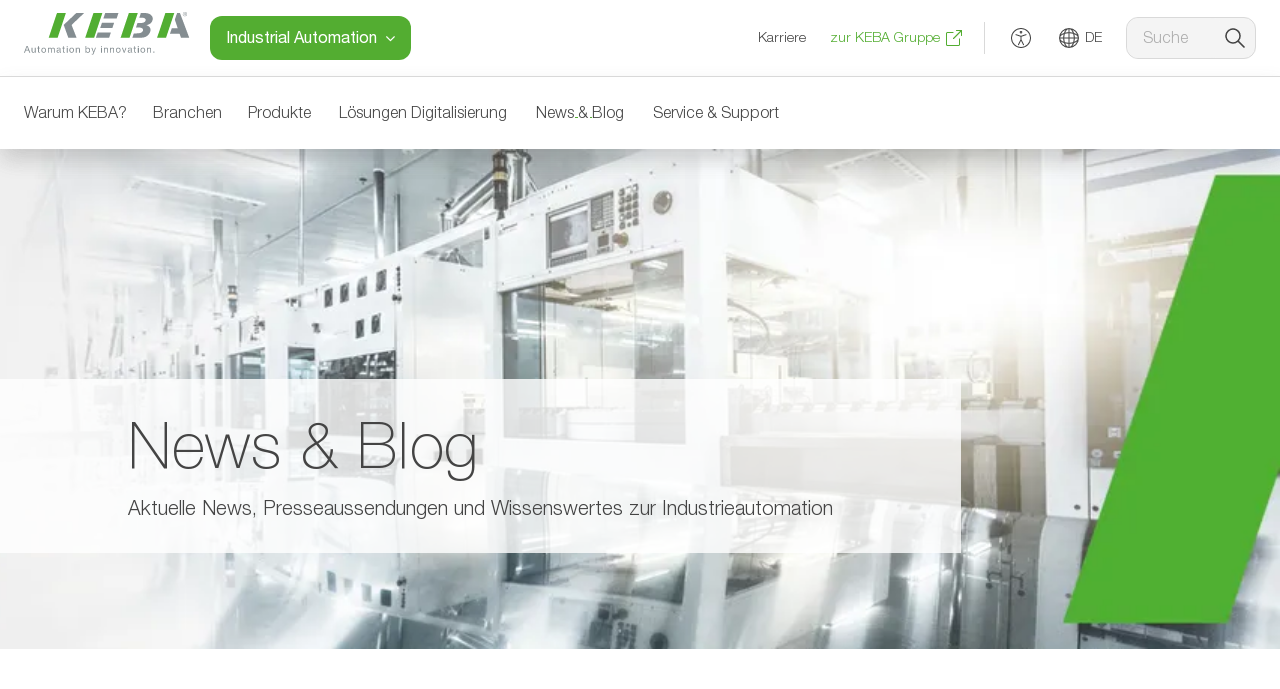

--- FILE ---
content_type: text/html; charset=UTF-8
request_url: https://www.keba.com/de/industrial-automation/news/current-issues/aktuelles?filter=newstag_ia-automation%2Cnewstag_ia-robotic%2Cnewstag_ia-intralogistics%2Cnewstag_ia-events
body_size: 74172
content:
<!DOCTYPE html>

    
<html lang="de" class="de">
  <head>
    <meta charset="UTF-8">
<meta name="viewport" content="width=device-width, initial-scale=1.0" />
<meta http-equiv="content-language" content="de"/>
<meta name="language" content="de"/>
<meta name="author" content="Keba"/>


<meta name="link" content="/de/industrial-automation/news/current-issues/aktuelles?filter=newstag_ia-automation%2Cnewstag_ia-robotic%2Cnewstag_ia-intralogistics%2Cnewstag_ia-events"/>

                    <meta name="businessSector" content="industrial-automation"/>
    <meta name="robots" content="all"/>
    <title>News &amp; Blog | Industrieautomation | KEBA</title>
    <meta name="title" content="News &amp; Blog | Industrieautomation | KEBA"/>
    <meta name="description" content="Hier halten wir Sie auf dem Laufenden: Aktuelle News, Presseaussendungen und Wissenswertes zur Industrieautomation!"/>
    <meta property="og:type" content="website"/>
    <meta property="og:site_name" content="News &amp; Blog | Industrieautomation"/>
    <meta property="og:title" content="News &amp; Blog | Industrieautomation"/>
    <meta property="og:description" content="Hier halten wir Sie auf dem Laufenden: Aktuelle News, Presseaussendungen und Wissenswertes zur Industrieautomation!"/>
    <meta property="og:image" content="https://a.storyblok.com/f/40131/1600x840/588d8921bd/og-images_industrial-automation_1200x630px.jpg/m/1200x0"/>
    <meta property="og:url" content="https://www.keba.com/de/industrial-automation/news/current-issues/aktuelles?filter=newstag_ia-automation%2Cnewstag_ia-robotic%2Cnewstag_ia-intralogistics%2Cnewstag_ia-events"/>

<meta name="indexcategory" content="industrial-automation"/>

<meta name="twitter:card" content="summary"/>
<meta name="twitter:title" content="News &amp; Blog | Industrieautomation"/>
<meta name="twitter:description" content="Hier halten wir Sie auf dem Laufenden: Aktuelle News, Presseaussendungen und Wissenswertes zur Industrieautomation!"/>
<meta name="twitter:image" content="//a.storyblok.com/f/40131/1600x840/588d8921bd/og-images_industrial-automation_1200x630px.jpg"/>
<meta name="google-site-verification" content="jx8pRBjx4LwrU-DlOh-hTXu7ItdRH6TPeUa_raIyT6w" />

    <link rel="canonical" href="https://www.keba.com/de/industrial-automation/news/current-issues/aktuelles">
<link rel="shortcut icon" href="/images/favicon.ico" type="image/x-icon"/>

<link href="https://www.keba.com/de/industrial-automation/news/current-issues/aktuelles"
        hreflang="de" rel="alternate" data-default-lang>

                    <link href="https://www.keba.com/kr/industrial-automation/news/current-issues/current-issues"
                hreflang="ko" rel="alternate">
                        <link href="https://www.keba.com/jp/industrial-automation/news/current-issues/current-issues"
                hreflang="ja" rel="alternate">
                        <link href="https://www.keba.com/cn/industrial-automation/news/current-issues/overview"
                hreflang="zh" rel="alternate">
                        <link href="https://www.keba.com/it/industrial-automation/news/current-issues/notizie-e-blog"
                hreflang="it" rel="alternate">
                            <link href="https://www.keba.com/en/industrial-automation/news/current-issues/current-issues"
                hreflang="en" rel="alternate">
    
    <style>
      .floatingmenu--invisible,.hidden{display:none}body{font-family:NeueHelvetica45Light,sans-serif}.flex{display:flex}.items-center{align-items:center}.justify-between{justify-content:space-between}.mr-auto{margin-right:auto}.ml-6{margin-left:1.5rem}.ml-1{margin-left:.25rem}.mr-2{margin-right:.5rem}.mr-3{margin-right:.75rem}.mt-0\.5{margin-top:.125rem}.mt-2{margin-top:.5rem}.mt-3{margin-top:.75rem}.mx-auto{margin-left:auto;margin-right:auto}.my-1{margin-bottom:.25rem;margin-top:.25rem}.p-3{padding:.75rem}.px-4{padding-left:1rem;padding-right:1rem}.py-2{padding-bottom:.5rem;padding-top:.5rem}.py-3{padding-bottom:.75rem;padding-top:.75rem}.p-1{padding:.25rem}.w-24{width:6rem}.w-6{width:1.5rem}.w-full{width:100%}.h-8{height:2rem}.rounded-sm{border-radius:.125rem}.rounded-xl{border-radius:.75rem}.rounded-l-xl{border-bottom-left-radius:.75rem;border-top-left-radius:.75rem}.rounded-r-xl{border-bottom-right-radius:.75rem;border-top-right-radius:.75rem}.bg-gray-100{background-color:#f4f4f4}.bg-basil{background-color:#53ad31}.hover\:bg-basil-transparent-light:hover{background-color:rgba(83,173,49,.2)}.hover\:text-gray-900:hover,.text-gray-900{color:#444}.text-sm{font-size:.875rem}.uppercase{text-transform:uppercase}.flex-wrap{flex-wrap:wrap}.flex-end{justify-content:flex-end}.border{border-width:1px}.border-gray-300{border-color:#d9d9d9}.border-l{border-left-width:1px}.border-l-solid{border-left-style:solid}.hide--tablet-navi{display:none}@media (min-width:960px){.hide--tablet-navi{display:block}}.hide--mobile{display:none}@media (min-width:480px){.hide--mobile{display:block}}.hide--desktop-navi{display:block}@media (min-width:960px){.hide--desktop-navi{display:none}}.hover\:rounded-xl:hover{border-radius:.75rem}.logo-main-general{display:inline-block}.nav-item{background:transparent;border:none;cursor:pointer}
    </style>

<link rel="preload" href="/styles/main.css?version=52439fe0" as="style" onload="this.rel='stylesheet'">
<noscript><link rel="stylesheet" href="/styles/main.css?version=52439fe0"></noscript>

<script>
    const link = document.createElement('link');
    link.rel = 'stylesheet';
    link.href = '/styles/fonts.css';
    document.head.appendChild(link);
</script>

<link rel="stylesheet" href="/styles/print.css?version=52439fe0" media="print"/>
<link rel="preload" href="/fonts/NeueHelvetica45Light-2024.woff2" as="font" type="font/woff2" crossorigin>

<script>
    setTimeout(() => {
        ['https://webcache.datareporter.eu']
        .forEach(url => {
            const link = document.createElement('link');
            link.rel = 'preconnect';
            link.href = url;
            link.crossOrigin = 'anonymous';
            document.head.appendChild(link);
        });
    }, 1000);
</script>

<script>
    window.addEventListener('load', () => {
        setTimeout(() => {
            const scripts = [
                "https://mktdplp01cdn.azureedge.net/public/latest/js/formcapture.min.js",
                "https://cxppusa1formui01cdnsa01-endpoint.azureedge.net/eur/FormCapture/FormCapture.bundle.js",
            ];
            scripts.forEach(src => {
                const s = document.createElement('script');
                s.src = src;
                s.async = true;
                s.defer = true;
                s.crossOrigin = "anonymous";
                document.body.appendChild(s);
            });
        }, 2000);
    });
</script>

            <script>
            setTimeout(() => {
                for (const url of ['https://www.googletagmanager.com']) {
                    const link = document.createElement('link');
                    link.rel = 'preconnect';
                    link.href = url;
                    link.crossOrigin = 'anonymous';
                    document.head.appendChild(link);
                }
            }, 1000);
        </script>
            <script type="text/javascript">
    var SITE_LANG = 'de';
</script>
  </head>

  <body class="body  de country-us font-sans antialiased">
    <div class="skiplink relative w-full block -top-10 left-0 h-0 bg-gray-200 z-110 opacity-0">
      <a class="text-gray-900 hover:text-gray-900" href="#content">Skip to main content</a>
    </div>
    <div class="skiplink-footer relative w-full block -top-10 left-0 h-0 bg-gray-200 z-110 opacity-0">
      <a class="text-gray-900 hover:text-gray-900" href="#footer--2">Skip to footer</a>
    </div>

                                                  
<header data-vue="Nav" id="navi--desktop" class="bg-white sticky top-0 z-100 hide--tablet-navi hide--mobile hidden">
    <nav ref="navigation" class="navigation navigation--transition shadow-navi" :class="{'navigation--reduced-height': isCollapsed}" v-if="!isMobile">
          
            <div class="z-110 relative bg-basil" v-if="isTablet" :class="{'navigation--collapsed': isCollapsed && !isSearchbarOpen}"> 
                <button class="w-full bg-basil h-auto xl:hidden flex text-white justify-center py-2" @click="toggleBusinessSectorQuickNavi">
                    <span>Industrial Automation</span><span class="ml-2 mt-1" :class="isBusinessSectorQuickNaviOpen ? 'icon-angle-up' : 'icon-angle-down'"></span>
                </button>
                
<div :class="{'hidden' : !isBusinessSectorQuickNaviOpen}" class="absolute mt-2 w-full xl:w-80 bg-white rounded-lg shadow-xl p-4 z-100 overflow-y-auto businesssector-quicknavi">
      <p class="text-gray-500 text-sm mb-3">Wechseln zu:</p>
              <div class="bg-gray-100 rounded-xl mb-2">
    <button @click="toggleBusinessSectorAccordion(1)" class="w-full flex justify-between items-center px-4 py-2 font-bold">
        <p class="text-sm">Industrial Automation</p>
        <span class="ml-2" :class="activeBusinessSectorAccordion === 1 ? 'icon-angle-up' : 'icon-angle-down'"></span>
    </button>
    <div  class="pb-3 text-sm text-gray-700 space-y-2" data-index="1" :class="{ 'hidden': activeBusinessSectorAccordion !== 1 }">
                    <a class="flex px-3 items-center rounded-xl hover:bg-basil-transparent-light text-black hover:text-black" href="/de/industrial-automation/industries/mechanical-engineering/maschinenbau-ueberblick" 
            :class="{ 'accordion-item-active': isCurrentlyActiveBusinessArea('industrial-automation/industries/mechanical-engineering', '1', '/de/industrial-automation/industries/mechanical-engineering/maschinenbau-ueberblick') }"
                        >
                <img data-src="https://a.storyblok.com/f/40131/150x150/d90a0ff0bd/cog.svg" class="lazyload mr-2 -mt-0.5" width="20" height="20"/>
                <p class="text-black hover:text-black nav-item py-2" title="Allgemeiner Maschinenbau">Allgemeiner Maschinenbau</p>
                <span class="text-iron ml-auto pl-2" aria-hidden="true"><svg width="20" height="20" viewBox="0 0 20 20" xmlns="http://www.w3.org/2000/svg" xmlns:xlink="http://www.w3.org/1999/xlink"><defs><filter x="-3.2%" y="-43.6%" width="106.7%" height="197.4%" filterUnits="objectBoundingBox" id="filter-2"><feMorphology radius="3" in="SourceAlpha" result="shadowSpreadOuter1"/><feOffset dx="2" dy="4" in="shadowSpreadOuter1" result="shadowOffsetOuter1"/><feGaussianBlur stdDeviation="15" in="shadowOffsetOuter1" result="shadowBlurOuter1"/><feColorMatrix values="0 0 0 0 0 0 0 0 0 0 0 0 0 0 0 0 0 0 0.090755436 0" in="shadowBlurOuter1"/></filter><rect id="path-1" x="0" y="0" width="1135" height="78" rx="2"/></defs><g id="22-Download-Optimierung" stroke="none" stroke-width="1" fill="none" fill-rule="evenodd"><g id="2200_Keba_Downloads" transform="translate(-1048 -2138)"><path d="M0 0h1440v3521H0z"/><g id="M20" transform="translate(152 1859)"><g id="default-3" transform="translate(0 250)"><g id="Rectangle-Copy-15"><use filter="url(#filter-2)" xlink:href="#path-1"/><use xlink:href="#path-1"/></g><g id="link/download" transform="translate(896 27)" fill="currentColor" fill-rule="nonzero"><g id="icons/20/download" transform="translate(0 2)"><g id="Group-9" transform="translate(1.914 1.914)"><path d="M7.082 2.01a.552.552 0 01.09 1.097l-.09.007H1.688c-.29 0-.53.212-.575.489l-.008.094v10.788c0 .29.212.53.488.575l.095.008h10.788c.29 0 .53-.212.575-.489l.008-.094V9.09A.552.552 0 0114.157 9l.007.09v5.394a1.69 1.69 0 01-1.543 1.682l-.145.006H1.688A1.689 1.689 0 01.006 14.63L0 14.485V3.697a1.69 1.69 0 011.542-1.682l.146-.006h5.394zM16.172 0v5.575a.552.552 0 01-1.097.09l-.007-.09-.001-3.7-.06.073-7.032 7.031a.552.552 0 01-.845-.704l.064-.077 7.031-7.032.074-.062-3.701.001a.553.553 0 01-.546-.463l-.007-.09c0-.274.2-.502.463-.545l.09-.007h5.575z" id="Combined-Shape"/></g></g></g></g></g></g></g></svg></span>            </a>
                    <a class="flex px-3 items-center rounded-xl hover:bg-basil-transparent-light text-black hover:text-black" href="/de/industrial-automation/industries/machine-tools/werkzeugmaschinen-ueberblick" 
            :class="{ 'accordion-item-active': isCurrentlyActiveBusinessArea('industrial-automation/industries/machine-tool', '1', '/de/industrial-automation/industries/machine-tools/werkzeugmaschinen-ueberblick') }"
                        >
                <img data-src="https://a.storyblok.com/f/40131/150x150/2a847b3a1a/werkzeugmaschinen.svg" class="lazyload mr-2 -mt-0.5" width="20" height="20"/>
                <p class="text-black hover:text-black nav-item py-2" title="Werkzeugmaschinen">Werkzeugmaschinen</p>
                <span class="text-iron ml-auto pl-2" aria-hidden="true"><svg width="20" height="20" viewBox="0 0 20 20" xmlns="http://www.w3.org/2000/svg" xmlns:xlink="http://www.w3.org/1999/xlink"><defs><filter x="-3.2%" y="-43.6%" width="106.7%" height="197.4%" filterUnits="objectBoundingBox" id="filter-2"><feMorphology radius="3" in="SourceAlpha" result="shadowSpreadOuter1"/><feOffset dx="2" dy="4" in="shadowSpreadOuter1" result="shadowOffsetOuter1"/><feGaussianBlur stdDeviation="15" in="shadowOffsetOuter1" result="shadowBlurOuter1"/><feColorMatrix values="0 0 0 0 0 0 0 0 0 0 0 0 0 0 0 0 0 0 0.090755436 0" in="shadowBlurOuter1"/></filter><rect id="path-1" x="0" y="0" width="1135" height="78" rx="2"/></defs><g id="22-Download-Optimierung" stroke="none" stroke-width="1" fill="none" fill-rule="evenodd"><g id="2200_Keba_Downloads" transform="translate(-1048 -2138)"><path d="M0 0h1440v3521H0z"/><g id="M20" transform="translate(152 1859)"><g id="default-3" transform="translate(0 250)"><g id="Rectangle-Copy-15"><use filter="url(#filter-2)" xlink:href="#path-1"/><use xlink:href="#path-1"/></g><g id="link/download" transform="translate(896 27)" fill="currentColor" fill-rule="nonzero"><g id="icons/20/download" transform="translate(0 2)"><g id="Group-9" transform="translate(1.914 1.914)"><path d="M7.082 2.01a.552.552 0 01.09 1.097l-.09.007H1.688c-.29 0-.53.212-.575.489l-.008.094v10.788c0 .29.212.53.488.575l.095.008h10.788c.29 0 .53-.212.575-.489l.008-.094V9.09A.552.552 0 0114.157 9l.007.09v5.394a1.69 1.69 0 01-1.543 1.682l-.145.006H1.688A1.689 1.689 0 01.006 14.63L0 14.485V3.697a1.69 1.69 0 011.542-1.682l.146-.006h5.394zM16.172 0v5.575a.552.552 0 01-1.097.09l-.007-.09-.001-3.7-.06.073-7.032 7.031a.552.552 0 01-.845-.704l.064-.077 7.031-7.032.074-.062-3.701.001a.553.553 0 01-.546-.463l-.007-.09c0-.274.2-.502.463-.545l.09-.007h5.575z" id="Combined-Shape"/></g></g></g></g></g></g></g></svg></span>            </a>
                    <a class="flex px-3 items-center rounded-xl hover:bg-basil-transparent-light text-black hover:text-black" href="/de/industrial-automation/industries/robotics/ueberblick" 
            :class="{ 'accordion-item-active': isCurrentlyActiveBusinessArea('industrial-automation/industries/robotics', '1', '/de/industrial-automation/industries/robotics/ueberblick') }"
                        >
                <img data-src="https://a.storyblok.com/f/40131/150x150/f9bdf91dde/robotik.svg" class="lazyload mr-2 -mt-0.5" width="20" height="20"/>
                <p class="text-black hover:text-black nav-item py-2" title="Robotik">Robotik</p>
                <span class="text-iron ml-auto pl-2" aria-hidden="true"><svg width="20" height="20" viewBox="0 0 20 20" xmlns="http://www.w3.org/2000/svg" xmlns:xlink="http://www.w3.org/1999/xlink"><defs><filter x="-3.2%" y="-43.6%" width="106.7%" height="197.4%" filterUnits="objectBoundingBox" id="filter-2"><feMorphology radius="3" in="SourceAlpha" result="shadowSpreadOuter1"/><feOffset dx="2" dy="4" in="shadowSpreadOuter1" result="shadowOffsetOuter1"/><feGaussianBlur stdDeviation="15" in="shadowOffsetOuter1" result="shadowBlurOuter1"/><feColorMatrix values="0 0 0 0 0 0 0 0 0 0 0 0 0 0 0 0 0 0 0.090755436 0" in="shadowBlurOuter1"/></filter><rect id="path-1" x="0" y="0" width="1135" height="78" rx="2"/></defs><g id="22-Download-Optimierung" stroke="none" stroke-width="1" fill="none" fill-rule="evenodd"><g id="2200_Keba_Downloads" transform="translate(-1048 -2138)"><path d="M0 0h1440v3521H0z"/><g id="M20" transform="translate(152 1859)"><g id="default-3" transform="translate(0 250)"><g id="Rectangle-Copy-15"><use filter="url(#filter-2)" xlink:href="#path-1"/><use xlink:href="#path-1"/></g><g id="link/download" transform="translate(896 27)" fill="currentColor" fill-rule="nonzero"><g id="icons/20/download" transform="translate(0 2)"><g id="Group-9" transform="translate(1.914 1.914)"><path d="M7.082 2.01a.552.552 0 01.09 1.097l-.09.007H1.688c-.29 0-.53.212-.575.489l-.008.094v10.788c0 .29.212.53.488.575l.095.008h10.788c.29 0 .53-.212.575-.489l.008-.094V9.09A.552.552 0 0114.157 9l.007.09v5.394a1.69 1.69 0 01-1.543 1.682l-.145.006H1.688A1.689 1.689 0 01.006 14.63L0 14.485V3.697a1.69 1.69 0 011.542-1.682l.146-.006h5.394zM16.172 0v5.575a.552.552 0 01-1.097.09l-.007-.09-.001-3.7-.06.073-7.032 7.031a.552.552 0 01-.845-.704l.064-.077 7.031-7.032.074-.062-3.701.001a.553.553 0 01-.546-.463l-.007-.09c0-.274.2-.502.463-.545l.09-.007h5.575z" id="Combined-Shape"/></g></g></g></g></g></g></g></svg></span>            </a>
                    <a class="flex px-3 items-center rounded-xl hover:bg-basil-transparent-light text-black hover:text-black" href="/de/industrial-automation/industries/plastics/ueberblick" 
            :class="{ 'accordion-item-active': isCurrentlyActiveBusinessArea('industrial-automation/industries/plastics', '1', '/de/industrial-automation/industries/plastics/ueberblick') }"
                        >
                <img data-src="https://a.storyblok.com/f/40131/150x150/2e4ed52e0a/kunststoff.svg" class="lazyload mr-2 -mt-0.5" width="20" height="20"/>
                <p class="text-black hover:text-black nav-item py-2" title="Kunststoffindustrie">Kunststoffindustrie</p>
                <span class="text-iron ml-auto pl-2" aria-hidden="true"><svg width="20" height="20" viewBox="0 0 20 20" xmlns="http://www.w3.org/2000/svg" xmlns:xlink="http://www.w3.org/1999/xlink"><defs><filter x="-3.2%" y="-43.6%" width="106.7%" height="197.4%" filterUnits="objectBoundingBox" id="filter-2"><feMorphology radius="3" in="SourceAlpha" result="shadowSpreadOuter1"/><feOffset dx="2" dy="4" in="shadowSpreadOuter1" result="shadowOffsetOuter1"/><feGaussianBlur stdDeviation="15" in="shadowOffsetOuter1" result="shadowBlurOuter1"/><feColorMatrix values="0 0 0 0 0 0 0 0 0 0 0 0 0 0 0 0 0 0 0.090755436 0" in="shadowBlurOuter1"/></filter><rect id="path-1" x="0" y="0" width="1135" height="78" rx="2"/></defs><g id="22-Download-Optimierung" stroke="none" stroke-width="1" fill="none" fill-rule="evenodd"><g id="2200_Keba_Downloads" transform="translate(-1048 -2138)"><path d="M0 0h1440v3521H0z"/><g id="M20" transform="translate(152 1859)"><g id="default-3" transform="translate(0 250)"><g id="Rectangle-Copy-15"><use filter="url(#filter-2)" xlink:href="#path-1"/><use xlink:href="#path-1"/></g><g id="link/download" transform="translate(896 27)" fill="currentColor" fill-rule="nonzero"><g id="icons/20/download" transform="translate(0 2)"><g id="Group-9" transform="translate(1.914 1.914)"><path d="M7.082 2.01a.552.552 0 01.09 1.097l-.09.007H1.688c-.29 0-.53.212-.575.489l-.008.094v10.788c0 .29.212.53.488.575l.095.008h10.788c.29 0 .53-.212.575-.489l.008-.094V9.09A.552.552 0 0114.157 9l.007.09v5.394a1.69 1.69 0 01-1.543 1.682l-.145.006H1.688A1.689 1.689 0 01.006 14.63L0 14.485V3.697a1.69 1.69 0 011.542-1.682l.146-.006h5.394zM16.172 0v5.575a.552.552 0 01-1.097.09l-.007-.09-.001-3.7-.06.073-7.032 7.031a.552.552 0 01-.845-.704l.064-.077 7.031-7.032.074-.062-3.701.001a.553.553 0 01-.546-.463l-.007-.09c0-.274.2-.502.463-.545l.09-.007h5.575z" id="Combined-Shape"/></g></g></g></g></g></g></g></svg></span>            </a>
                    <a class="flex px-3 items-center rounded-xl hover:bg-basil-transparent-light text-black hover:text-black" href="/de/industrial-automation/industries/intralogistics/ueberblick" 
            :class="{ 'accordion-item-active': isCurrentlyActiveBusinessArea('industrial-automation/industries/intralogistics', '1', '/de/industrial-automation/industries/intralogistics/ueberblick') }"
                        >
                <img data-src="https://a.storyblok.com/f/40131/150x150/7f67ab256c/intrallogistik.svg" class="lazyload mr-2 -mt-0.5" width="20" height="20"/>
                <p class="text-black hover:text-black nav-item py-2" title="Intralogistik">Intralogistik</p>
                <span class="text-iron ml-auto pl-2" aria-hidden="true"><svg width="20" height="20" viewBox="0 0 20 20" xmlns="http://www.w3.org/2000/svg" xmlns:xlink="http://www.w3.org/1999/xlink"><defs><filter x="-3.2%" y="-43.6%" width="106.7%" height="197.4%" filterUnits="objectBoundingBox" id="filter-2"><feMorphology radius="3" in="SourceAlpha" result="shadowSpreadOuter1"/><feOffset dx="2" dy="4" in="shadowSpreadOuter1" result="shadowOffsetOuter1"/><feGaussianBlur stdDeviation="15" in="shadowOffsetOuter1" result="shadowBlurOuter1"/><feColorMatrix values="0 0 0 0 0 0 0 0 0 0 0 0 0 0 0 0 0 0 0.090755436 0" in="shadowBlurOuter1"/></filter><rect id="path-1" x="0" y="0" width="1135" height="78" rx="2"/></defs><g id="22-Download-Optimierung" stroke="none" stroke-width="1" fill="none" fill-rule="evenodd"><g id="2200_Keba_Downloads" transform="translate(-1048 -2138)"><path d="M0 0h1440v3521H0z"/><g id="M20" transform="translate(152 1859)"><g id="default-3" transform="translate(0 250)"><g id="Rectangle-Copy-15"><use filter="url(#filter-2)" xlink:href="#path-1"/><use xlink:href="#path-1"/></g><g id="link/download" transform="translate(896 27)" fill="currentColor" fill-rule="nonzero"><g id="icons/20/download" transform="translate(0 2)"><g id="Group-9" transform="translate(1.914 1.914)"><path d="M7.082 2.01a.552.552 0 01.09 1.097l-.09.007H1.688c-.29 0-.53.212-.575.489l-.008.094v10.788c0 .29.212.53.488.575l.095.008h10.788c.29 0 .53-.212.575-.489l.008-.094V9.09A.552.552 0 0114.157 9l.007.09v5.394a1.69 1.69 0 01-1.543 1.682l-.145.006H1.688A1.689 1.689 0 01.006 14.63L0 14.485V3.697a1.69 1.69 0 011.542-1.682l.146-.006h5.394zM16.172 0v5.575a.552.552 0 01-1.097.09l-.007-.09-.001-3.7-.06.073-7.032 7.031a.552.552 0 01-.845-.704l.064-.077 7.031-7.032.074-.062-3.701.001a.553.553 0 01-.546-.463l-.007-.09c0-.274.2-.502.463-.545l.09-.007h5.575z" id="Combined-Shape"/></g></g></g></g></g></g></g></svg></span>            </a>
                    <a class="flex px-3 items-center rounded-xl hover:bg-basil-transparent-light text-black hover:text-black" href="/de/industrial-automation/industries/wind-energy/ueberblick" 
            :class="{ 'accordion-item-active': isCurrentlyActiveBusinessArea('industrial-automation/industries/wind-energy', '1', '/de/industrial-automation/industries/wind-energy/ueberblick') }"
                        >
                <img data-src="https://a.storyblok.com/f/40131/150x150/0c77b6614f/windenergie.svg" class="lazyload mr-2 -mt-0.5" width="20" height="20"/>
                <p class="text-black hover:text-black nav-item py-2" title="Windenergie">Windenergie</p>
                <span class="text-iron ml-auto pl-2" aria-hidden="true"><svg width="20" height="20" viewBox="0 0 20 20" xmlns="http://www.w3.org/2000/svg" xmlns:xlink="http://www.w3.org/1999/xlink"><defs><filter x="-3.2%" y="-43.6%" width="106.7%" height="197.4%" filterUnits="objectBoundingBox" id="filter-2"><feMorphology radius="3" in="SourceAlpha" result="shadowSpreadOuter1"/><feOffset dx="2" dy="4" in="shadowSpreadOuter1" result="shadowOffsetOuter1"/><feGaussianBlur stdDeviation="15" in="shadowOffsetOuter1" result="shadowBlurOuter1"/><feColorMatrix values="0 0 0 0 0 0 0 0 0 0 0 0 0 0 0 0 0 0 0.090755436 0" in="shadowBlurOuter1"/></filter><rect id="path-1" x="0" y="0" width="1135" height="78" rx="2"/></defs><g id="22-Download-Optimierung" stroke="none" stroke-width="1" fill="none" fill-rule="evenodd"><g id="2200_Keba_Downloads" transform="translate(-1048 -2138)"><path d="M0 0h1440v3521H0z"/><g id="M20" transform="translate(152 1859)"><g id="default-3" transform="translate(0 250)"><g id="Rectangle-Copy-15"><use filter="url(#filter-2)" xlink:href="#path-1"/><use xlink:href="#path-1"/></g><g id="link/download" transform="translate(896 27)" fill="currentColor" fill-rule="nonzero"><g id="icons/20/download" transform="translate(0 2)"><g id="Group-9" transform="translate(1.914 1.914)"><path d="M7.082 2.01a.552.552 0 01.09 1.097l-.09.007H1.688c-.29 0-.53.212-.575.489l-.008.094v10.788c0 .29.212.53.488.575l.095.008h10.788c.29 0 .53-.212.575-.489l.008-.094V9.09A.552.552 0 0114.157 9l.007.09v5.394a1.69 1.69 0 01-1.543 1.682l-.145.006H1.688A1.689 1.689 0 01.006 14.63L0 14.485V3.697a1.69 1.69 0 011.542-1.682l.146-.006h5.394zM16.172 0v5.575a.552.552 0 01-1.097.09l-.007-.09-.001-3.7-.06.073-7.032 7.031a.552.552 0 01-.845-.704l.064-.077 7.031-7.032.074-.062-3.701.001a.553.553 0 01-.546-.463l-.007-.09c0-.274.2-.502.463-.545l.09-.007h5.575z" id="Combined-Shape"/></g></g></g></g></g></g></g></svg></span>            </a>
                    <a class="flex px-3 items-center rounded-xl hover:bg-basil-transparent-light text-black hover:text-black" href="/de/industrial-automation/industries/turbo-blower/ueberblick" 
            :class="{ 'accordion-item-active': isCurrentlyActiveBusinessArea('de/industrial-automation/industries/turbo-blower', '1', '/de/industrial-automation/industries/turbo-blower/ueberblick') }"
                        >
                <img data-src="https://a.storyblok.com/f/40131/150x150/3a41061723/turbosysteme.svg" class="lazyload mr-2 -mt-0.5" width="20" height="20"/>
                <p class="text-black hover:text-black nav-item py-2" title="Turbosysteme">Turbosysteme</p>
                <span class="text-iron ml-auto pl-2" aria-hidden="true"><svg width="20" height="20" viewBox="0 0 20 20" xmlns="http://www.w3.org/2000/svg" xmlns:xlink="http://www.w3.org/1999/xlink"><defs><filter x="-3.2%" y="-43.6%" width="106.7%" height="197.4%" filterUnits="objectBoundingBox" id="filter-2"><feMorphology radius="3" in="SourceAlpha" result="shadowSpreadOuter1"/><feOffset dx="2" dy="4" in="shadowSpreadOuter1" result="shadowOffsetOuter1"/><feGaussianBlur stdDeviation="15" in="shadowOffsetOuter1" result="shadowBlurOuter1"/><feColorMatrix values="0 0 0 0 0 0 0 0 0 0 0 0 0 0 0 0 0 0 0.090755436 0" in="shadowBlurOuter1"/></filter><rect id="path-1" x="0" y="0" width="1135" height="78" rx="2"/></defs><g id="22-Download-Optimierung" stroke="none" stroke-width="1" fill="none" fill-rule="evenodd"><g id="2200_Keba_Downloads" transform="translate(-1048 -2138)"><path d="M0 0h1440v3521H0z"/><g id="M20" transform="translate(152 1859)"><g id="default-3" transform="translate(0 250)"><g id="Rectangle-Copy-15"><use filter="url(#filter-2)" xlink:href="#path-1"/><use xlink:href="#path-1"/></g><g id="link/download" transform="translate(896 27)" fill="currentColor" fill-rule="nonzero"><g id="icons/20/download" transform="translate(0 2)"><g id="Group-9" transform="translate(1.914 1.914)"><path d="M7.082 2.01a.552.552 0 01.09 1.097l-.09.007H1.688c-.29 0-.53.212-.575.489l-.008.094v10.788c0 .29.212.53.488.575l.095.008h10.788c.29 0 .53-.212.575-.489l.008-.094V9.09A.552.552 0 0114.157 9l.007.09v5.394a1.69 1.69 0 01-1.543 1.682l-.145.006H1.688A1.689 1.689 0 01.006 14.63L0 14.485V3.697a1.69 1.69 0 011.542-1.682l.146-.006h5.394zM16.172 0v5.575a.552.552 0 01-1.097.09l-.007-.09-.001-3.7-.06.073-7.032 7.031a.552.552 0 01-.845-.704l.064-.077 7.031-7.032.074-.062-3.701.001a.553.553 0 01-.546-.463l-.007-.09c0-.274.2-.502.463-.545l.09-.007h5.575z" id="Combined-Shape"/></g></g></g></g></g></g></g></svg></span>            </a>
                    <a class="flex px-3 items-center rounded-xl hover:bg-basil-transparent-light text-black hover:text-black" href="/de/industrial-automation/industries/sheet-metal-processing/blechverarbeitung" 
            :class="{ 'accordion-item-active': isCurrentlyActiveBusinessArea('industrial-automation/industries/sheet-metal-processing', '1', '/de/industrial-automation/industries/sheet-metal-processing/blechverarbeitung') }"
                        >
                <img data-src="https://a.storyblok.com/f/40131/150x150/61a1239398/blechverarbeitung.svg" class="lazyload mr-2 -mt-0.5" width="20" height="20"/>
                <p class="text-black hover:text-black nav-item py-2" title="Blechverarbeitung">Blechverarbeitung</p>
                <span class="text-iron ml-auto pl-2" aria-hidden="true"><svg width="20" height="20" viewBox="0 0 20 20" xmlns="http://www.w3.org/2000/svg" xmlns:xlink="http://www.w3.org/1999/xlink"><defs><filter x="-3.2%" y="-43.6%" width="106.7%" height="197.4%" filterUnits="objectBoundingBox" id="filter-2"><feMorphology radius="3" in="SourceAlpha" result="shadowSpreadOuter1"/><feOffset dx="2" dy="4" in="shadowSpreadOuter1" result="shadowOffsetOuter1"/><feGaussianBlur stdDeviation="15" in="shadowOffsetOuter1" result="shadowBlurOuter1"/><feColorMatrix values="0 0 0 0 0 0 0 0 0 0 0 0 0 0 0 0 0 0 0.090755436 0" in="shadowBlurOuter1"/></filter><rect id="path-1" x="0" y="0" width="1135" height="78" rx="2"/></defs><g id="22-Download-Optimierung" stroke="none" stroke-width="1" fill="none" fill-rule="evenodd"><g id="2200_Keba_Downloads" transform="translate(-1048 -2138)"><path d="M0 0h1440v3521H0z"/><g id="M20" transform="translate(152 1859)"><g id="default-3" transform="translate(0 250)"><g id="Rectangle-Copy-15"><use filter="url(#filter-2)" xlink:href="#path-1"/><use xlink:href="#path-1"/></g><g id="link/download" transform="translate(896 27)" fill="currentColor" fill-rule="nonzero"><g id="icons/20/download" transform="translate(0 2)"><g id="Group-9" transform="translate(1.914 1.914)"><path d="M7.082 2.01a.552.552 0 01.09 1.097l-.09.007H1.688c-.29 0-.53.212-.575.489l-.008.094v10.788c0 .29.212.53.488.575l.095.008h10.788c.29 0 .53-.212.575-.489l.008-.094V9.09A.552.552 0 0114.157 9l.007.09v5.394a1.69 1.69 0 01-1.543 1.682l-.145.006H1.688A1.689 1.689 0 01.006 14.63L0 14.485V3.697a1.69 1.69 0 011.542-1.682l.146-.006h5.394zM16.172 0v5.575a.552.552 0 01-1.097.09l-.007-.09-.001-3.7-.06.073-7.032 7.031a.552.552 0 01-.845-.704l.064-.077 7.031-7.032.074-.062-3.701.001a.553.553 0 01-.546-.463l-.007-.09c0-.274.2-.502.463-.545l.09-.007h5.575z" id="Combined-Shape"/></g></g></g></g></g></g></g></svg></span>            </a>
            </div>
</div>              <div class="bg-gray-100 rounded-xl mb-2">
    <button @click="toggleBusinessSectorAccordion(2)" class="w-full flex justify-between items-center px-4 py-2 font-bold">
        <p class="text-sm">Handover Automation</p>
        <span class="ml-2" :class="activeBusinessSectorAccordion === 2 ? 'icon-angle-up' : 'icon-angle-down'"></span>
    </button>
    <div  class="pb-3 text-sm text-gray-700 space-y-2" data-index="2" :class="{ 'hidden': activeBusinessSectorAccordion !== 2 }">
                    <a class="flex px-3 items-center rounded-xl hover:bg-basil-transparent-light text-black hover:text-black" href="/de/banking-automation/" 
            :class="{ 'accordion-item-active': isCurrentlyActiveBusinessArea('banking-automation', '2', '/de/banking-automation/') }"            >
                <img data-src="https://a.storyblok.com/f/40131/150x150/332fe454b2/bankwesen.svg" class="lazyload mr-2 -mt-0.5" width="20" height="20"/>
                <p class="text-black hover:text-black nav-item py-2" title="Bank Automation">Bank Automation</p>
                <span class="text-iron ml-auto pl-2" aria-hidden="true"><svg width="20" height="20" viewBox="0 0 20 20" xmlns="http://www.w3.org/2000/svg" xmlns:xlink="http://www.w3.org/1999/xlink"><defs><filter x="-3.2%" y="-43.6%" width="106.7%" height="197.4%" filterUnits="objectBoundingBox" id="filter-2"><feMorphology radius="3" in="SourceAlpha" result="shadowSpreadOuter1"/><feOffset dx="2" dy="4" in="shadowSpreadOuter1" result="shadowOffsetOuter1"/><feGaussianBlur stdDeviation="15" in="shadowOffsetOuter1" result="shadowBlurOuter1"/><feColorMatrix values="0 0 0 0 0 0 0 0 0 0 0 0 0 0 0 0 0 0 0.090755436 0" in="shadowBlurOuter1"/></filter><rect id="path-1" x="0" y="0" width="1135" height="78" rx="2"/></defs><g id="22-Download-Optimierung" stroke="none" stroke-width="1" fill="none" fill-rule="evenodd"><g id="2200_Keba_Downloads" transform="translate(-1048 -2138)"><path d="M0 0h1440v3521H0z"/><g id="M20" transform="translate(152 1859)"><g id="default-3" transform="translate(0 250)"><g id="Rectangle-Copy-15"><use filter="url(#filter-2)" xlink:href="#path-1"/><use xlink:href="#path-1"/></g><g id="link/download" transform="translate(896 27)" fill="currentColor" fill-rule="nonzero"><g id="icons/20/download" transform="translate(0 2)"><g id="Group-9" transform="translate(1.914 1.914)"><path d="M7.082 2.01a.552.552 0 01.09 1.097l-.09.007H1.688c-.29 0-.53.212-.575.489l-.008.094v10.788c0 .29.212.53.488.575l.095.008h10.788c.29 0 .53-.212.575-.489l.008-.094V9.09A.552.552 0 0114.157 9l.007.09v5.394a1.69 1.69 0 01-1.543 1.682l-.145.006H1.688A1.689 1.689 0 01.006 14.63L0 14.485V3.697a1.69 1.69 0 011.542-1.682l.146-.006h5.394zM16.172 0v5.575a.552.552 0 01-1.097.09l-.007-.09-.001-3.7-.06.073-7.032 7.031a.552.552 0 01-.845-.704l.064-.077 7.031-7.032.074-.062-3.701.001a.553.553 0 01-.546-.463l-.007-.09c0-.274.2-.502.463-.545l.09-.007h5.575z" id="Combined-Shape"/></g></g></g></g></g></g></g></svg></span>            </a>
                    <a class="flex px-3 items-center rounded-xl hover:bg-basil-transparent-light text-black hover:text-black" href="/de/public-services/" 
            :class="{ 'accordion-item-active': isCurrentlyActiveBusinessArea('public-services', '2', '/de/public-services/') }"            >
                <img data-src="https://a.storyblok.com/f/40131/150x150/b07a0d7fab/oeffentliche-verwaltung.svg" class="lazyload mr-2 -mt-0.5" width="20" height="20"/>
                <p class="text-black hover:text-black nav-item py-2" title="Öffentliche Verwaltung">Öffentliche Verwaltung</p>
                <span class="text-iron ml-auto pl-2" aria-hidden="true"><svg width="20" height="20" viewBox="0 0 20 20" xmlns="http://www.w3.org/2000/svg" xmlns:xlink="http://www.w3.org/1999/xlink"><defs><filter x="-3.2%" y="-43.6%" width="106.7%" height="197.4%" filterUnits="objectBoundingBox" id="filter-2"><feMorphology radius="3" in="SourceAlpha" result="shadowSpreadOuter1"/><feOffset dx="2" dy="4" in="shadowSpreadOuter1" result="shadowOffsetOuter1"/><feGaussianBlur stdDeviation="15" in="shadowOffsetOuter1" result="shadowBlurOuter1"/><feColorMatrix values="0 0 0 0 0 0 0 0 0 0 0 0 0 0 0 0 0 0 0.090755436 0" in="shadowBlurOuter1"/></filter><rect id="path-1" x="0" y="0" width="1135" height="78" rx="2"/></defs><g id="22-Download-Optimierung" stroke="none" stroke-width="1" fill="none" fill-rule="evenodd"><g id="2200_Keba_Downloads" transform="translate(-1048 -2138)"><path d="M0 0h1440v3521H0z"/><g id="M20" transform="translate(152 1859)"><g id="default-3" transform="translate(0 250)"><g id="Rectangle-Copy-15"><use filter="url(#filter-2)" xlink:href="#path-1"/><use xlink:href="#path-1"/></g><g id="link/download" transform="translate(896 27)" fill="currentColor" fill-rule="nonzero"><g id="icons/20/download" transform="translate(0 2)"><g id="Group-9" transform="translate(1.914 1.914)"><path d="M7.082 2.01a.552.552 0 01.09 1.097l-.09.007H1.688c-.29 0-.53.212-.575.489l-.008.094v10.788c0 .29.212.53.488.575l.095.008h10.788c.29 0 .53-.212.575-.489l.008-.094V9.09A.552.552 0 0114.157 9l.007.09v5.394a1.69 1.69 0 01-1.543 1.682l-.145.006H1.688A1.689 1.689 0 01.006 14.63L0 14.485V3.697a1.69 1.69 0 011.542-1.682l.146-.006h5.394zM16.172 0v5.575a.552.552 0 01-1.097.09l-.007-.09-.001-3.7-.06.073-7.032 7.031a.552.552 0 01-.845-.704l.064-.077 7.031-7.032.074-.062-3.701.001a.553.553 0 01-.546-.463l-.007-.09c0-.274.2-.502.463-.545l.09-.007h5.575z" id="Combined-Shape"/></g></g></g></g></g></g></g></svg></span>            </a>
                    <a class="flex px-3 items-center rounded-xl hover:bg-basil-transparent-light text-black hover:text-black" href="/de/assistance-solutions/" 
            :class="{ 'accordion-item-active': isCurrentlyActiveBusinessArea('assistance-solutions', '2', '/de/assistance-solutions/') }"            >
                <img data-src="https://a.storyblok.com/f/40131/150x150/1821e63f13/navi_ki-assistenz-systeme.svg" class="lazyload mr-2 -mt-0.5" width="20" height="20"/>
                <p class="text-black hover:text-black nav-item py-2" title="KI-Assistenzlösungen">KI-Assistenzlösungen</p>
                <span class="text-iron ml-auto pl-2" aria-hidden="true"><svg width="20" height="20" viewBox="0 0 20 20" xmlns="http://www.w3.org/2000/svg" xmlns:xlink="http://www.w3.org/1999/xlink"><defs><filter x="-3.2%" y="-43.6%" width="106.7%" height="197.4%" filterUnits="objectBoundingBox" id="filter-2"><feMorphology radius="3" in="SourceAlpha" result="shadowSpreadOuter1"/><feOffset dx="2" dy="4" in="shadowSpreadOuter1" result="shadowOffsetOuter1"/><feGaussianBlur stdDeviation="15" in="shadowOffsetOuter1" result="shadowBlurOuter1"/><feColorMatrix values="0 0 0 0 0 0 0 0 0 0 0 0 0 0 0 0 0 0 0.090755436 0" in="shadowBlurOuter1"/></filter><rect id="path-1" x="0" y="0" width="1135" height="78" rx="2"/></defs><g id="22-Download-Optimierung" stroke="none" stroke-width="1" fill="none" fill-rule="evenodd"><g id="2200_Keba_Downloads" transform="translate(-1048 -2138)"><path d="M0 0h1440v3521H0z"/><g id="M20" transform="translate(152 1859)"><g id="default-3" transform="translate(0 250)"><g id="Rectangle-Copy-15"><use filter="url(#filter-2)" xlink:href="#path-1"/><use xlink:href="#path-1"/></g><g id="link/download" transform="translate(896 27)" fill="currentColor" fill-rule="nonzero"><g id="icons/20/download" transform="translate(0 2)"><g id="Group-9" transform="translate(1.914 1.914)"><path d="M7.082 2.01a.552.552 0 01.09 1.097l-.09.007H1.688c-.29 0-.53.212-.575.489l-.008.094v10.788c0 .29.212.53.488.575l.095.008h10.788c.29 0 .53-.212.575-.489l.008-.094V9.09A.552.552 0 0114.157 9l.007.09v5.394a1.69 1.69 0 01-1.543 1.682l-.145.006H1.688A1.689 1.689 0 01.006 14.63L0 14.485V3.697a1.69 1.69 0 011.542-1.682l.146-.006h5.394zM16.172 0v5.575a.552.552 0 01-1.097.09l-.007-.09-.001-3.7-.06.073-7.032 7.031a.552.552 0 01-.845-.704l.064-.077 7.031-7.032.074-.062-3.701.001a.553.553 0 01-.546-.463l-.007-.09c0-.274.2-.502.463-.545l.09-.007h5.575z" id="Combined-Shape"/></g></g></g></g></g></g></g></svg></span>            </a>
                    <a class="flex px-3 items-center rounded-xl hover:bg-basil-transparent-light text-black hover:text-black" href="/de/lottery-solutions/" 
            :class="{ 'accordion-item-active': isCurrentlyActiveBusinessArea('lottery-solutions', '2', '/de/lottery-solutions/') }"            >
                <img data-src="https://a.storyblok.com/f/40131/150x150/6ffcc9ffb3/lotterie.svg" class="lazyload mr-2 -mt-0.5" width="20" height="20"/>
                <p class="text-black hover:text-black nav-item py-2" title="Lotterie-Lösungen">Lotterie-Lösungen</p>
                <span class="text-iron ml-auto pl-2" aria-hidden="true"><svg width="20" height="20" viewBox="0 0 20 20" xmlns="http://www.w3.org/2000/svg" xmlns:xlink="http://www.w3.org/1999/xlink"><defs><filter x="-3.2%" y="-43.6%" width="106.7%" height="197.4%" filterUnits="objectBoundingBox" id="filter-2"><feMorphology radius="3" in="SourceAlpha" result="shadowSpreadOuter1"/><feOffset dx="2" dy="4" in="shadowSpreadOuter1" result="shadowOffsetOuter1"/><feGaussianBlur stdDeviation="15" in="shadowOffsetOuter1" result="shadowBlurOuter1"/><feColorMatrix values="0 0 0 0 0 0 0 0 0 0 0 0 0 0 0 0 0 0 0.090755436 0" in="shadowBlurOuter1"/></filter><rect id="path-1" x="0" y="0" width="1135" height="78" rx="2"/></defs><g id="22-Download-Optimierung" stroke="none" stroke-width="1" fill="none" fill-rule="evenodd"><g id="2200_Keba_Downloads" transform="translate(-1048 -2138)"><path d="M0 0h1440v3521H0z"/><g id="M20" transform="translate(152 1859)"><g id="default-3" transform="translate(0 250)"><g id="Rectangle-Copy-15"><use filter="url(#filter-2)" xlink:href="#path-1"/><use xlink:href="#path-1"/></g><g id="link/download" transform="translate(896 27)" fill="currentColor" fill-rule="nonzero"><g id="icons/20/download" transform="translate(0 2)"><g id="Group-9" transform="translate(1.914 1.914)"><path d="M7.082 2.01a.552.552 0 01.09 1.097l-.09.007H1.688c-.29 0-.53.212-.575.489l-.008.094v10.788c0 .29.212.53.488.575l.095.008h10.788c.29 0 .53-.212.575-.489l.008-.094V9.09A.552.552 0 0114.157 9l.007.09v5.394a1.69 1.69 0 01-1.543 1.682l-.145.006H1.688A1.689 1.689 0 01.006 14.63L0 14.485V3.697a1.69 1.69 0 011.542-1.682l.146-.006h5.394zM16.172 0v5.575a.552.552 0 01-1.097.09l-.007-.09-.001-3.7-.06.073-7.032 7.031a.552.552 0 01-.845-.704l.064-.077 7.031-7.032.074-.062-3.701.001a.553.553 0 01-.546-.463l-.007-.09c0-.274.2-.502.463-.545l.09-.007h5.575z" id="Combined-Shape"/></g></g></g></g></g></g></g></svg></span>            </a>
                    <a class="flex px-3 items-center rounded-xl hover:bg-basil-transparent-light text-black hover:text-black" href="/de/logistics-solutions/" 
            :class="{ 'accordion-item-active': isCurrentlyActiveBusinessArea('logistics-solutions', '2', '/de/logistics-solutions/') }"            >
                <img data-src="https://a.storyblok.com/f/40131/150x150/2f04c1ff77/logistik.svg" class="lazyload mr-2 -mt-0.5" width="20" height="20"/>
                <p class="text-black hover:text-black nav-item py-2" title="Paketlogistik">Paketlogistik</p>
                <span class="text-iron ml-auto pl-2" aria-hidden="true"><svg width="20" height="20" viewBox="0 0 20 20" xmlns="http://www.w3.org/2000/svg" xmlns:xlink="http://www.w3.org/1999/xlink"><defs><filter x="-3.2%" y="-43.6%" width="106.7%" height="197.4%" filterUnits="objectBoundingBox" id="filter-2"><feMorphology radius="3" in="SourceAlpha" result="shadowSpreadOuter1"/><feOffset dx="2" dy="4" in="shadowSpreadOuter1" result="shadowOffsetOuter1"/><feGaussianBlur stdDeviation="15" in="shadowOffsetOuter1" result="shadowBlurOuter1"/><feColorMatrix values="0 0 0 0 0 0 0 0 0 0 0 0 0 0 0 0 0 0 0.090755436 0" in="shadowBlurOuter1"/></filter><rect id="path-1" x="0" y="0" width="1135" height="78" rx="2"/></defs><g id="22-Download-Optimierung" stroke="none" stroke-width="1" fill="none" fill-rule="evenodd"><g id="2200_Keba_Downloads" transform="translate(-1048 -2138)"><path d="M0 0h1440v3521H0z"/><g id="M20" transform="translate(152 1859)"><g id="default-3" transform="translate(0 250)"><g id="Rectangle-Copy-15"><use filter="url(#filter-2)" xlink:href="#path-1"/><use xlink:href="#path-1"/></g><g id="link/download" transform="translate(896 27)" fill="currentColor" fill-rule="nonzero"><g id="icons/20/download" transform="translate(0 2)"><g id="Group-9" transform="translate(1.914 1.914)"><path d="M7.082 2.01a.552.552 0 01.09 1.097l-.09.007H1.688c-.29 0-.53.212-.575.489l-.008.094v10.788c0 .29.212.53.488.575l.095.008h10.788c.29 0 .53-.212.575-.489l.008-.094V9.09A.552.552 0 0114.157 9l.007.09v5.394a1.69 1.69 0 01-1.543 1.682l-.145.006H1.688A1.689 1.689 0 01.006 14.63L0 14.485V3.697a1.69 1.69 0 011.542-1.682l.146-.006h5.394zM16.172 0v5.575a.552.552 0 01-1.097.09l-.007-.09-.001-3.7-.06.073-7.032 7.031a.552.552 0 01-.845-.704l.064-.077 7.031-7.032.074-.062-3.701.001a.553.553 0 01-.546-.463l-.007-.09c0-.274.2-.502.463-.545l.09-.007h5.575z" id="Combined-Shape"/></g></g></g></g></g></g></g></svg></span>            </a>
                    <a class="flex px-3 items-center rounded-xl hover:bg-basil-transparent-light text-black hover:text-black" href="/de/mobility-solutions/" 
            :class="{ 'accordion-item-active': isCurrentlyActiveBusinessArea('mobility-solutions', '2', '/de/mobility-solutions/') }"            >
                <img data-src="https://a.storyblok.com/f/40131/150x150/ece064dc76/fahrzeugverwaltung-flotten.svg" class="lazyload mr-2 -mt-0.5" width="20" height="20"/>
                <p class="text-black hover:text-black nav-item py-2" title="Fahrzeughandling &amp; Flotten">Fahrzeughandling &amp; Flotten</p>
                <span class="text-iron ml-auto pl-2" aria-hidden="true"><svg width="20" height="20" viewBox="0 0 20 20" xmlns="http://www.w3.org/2000/svg" xmlns:xlink="http://www.w3.org/1999/xlink"><defs><filter x="-3.2%" y="-43.6%" width="106.7%" height="197.4%" filterUnits="objectBoundingBox" id="filter-2"><feMorphology radius="3" in="SourceAlpha" result="shadowSpreadOuter1"/><feOffset dx="2" dy="4" in="shadowSpreadOuter1" result="shadowOffsetOuter1"/><feGaussianBlur stdDeviation="15" in="shadowOffsetOuter1" result="shadowBlurOuter1"/><feColorMatrix values="0 0 0 0 0 0 0 0 0 0 0 0 0 0 0 0 0 0 0.090755436 0" in="shadowBlurOuter1"/></filter><rect id="path-1" x="0" y="0" width="1135" height="78" rx="2"/></defs><g id="22-Download-Optimierung" stroke="none" stroke-width="1" fill="none" fill-rule="evenodd"><g id="2200_Keba_Downloads" transform="translate(-1048 -2138)"><path d="M0 0h1440v3521H0z"/><g id="M20" transform="translate(152 1859)"><g id="default-3" transform="translate(0 250)"><g id="Rectangle-Copy-15"><use filter="url(#filter-2)" xlink:href="#path-1"/><use xlink:href="#path-1"/></g><g id="link/download" transform="translate(896 27)" fill="currentColor" fill-rule="nonzero"><g id="icons/20/download" transform="translate(0 2)"><g id="Group-9" transform="translate(1.914 1.914)"><path d="M7.082 2.01a.552.552 0 01.09 1.097l-.09.007H1.688c-.29 0-.53.212-.575.489l-.008.094v10.788c0 .29.212.53.488.575l.095.008h10.788c.29 0 .53-.212.575-.489l.008-.094V9.09A.552.552 0 0114.157 9l.007.09v5.394a1.69 1.69 0 01-1.543 1.682l-.145.006H1.688A1.689 1.689 0 01.006 14.63L0 14.485V3.697a1.69 1.69 0 011.542-1.682l.146-.006h5.394zM16.172 0v5.575a.552.552 0 01-1.097.09l-.007-.09-.001-3.7-.06.073-7.032 7.031a.552.552 0 01-.845-.704l.064-.077 7.031-7.032.074-.062-3.701.001a.553.553 0 01-.546-.463l-.007-.09c0-.274.2-.502.463-.545l.09-.007h5.575z" id="Combined-Shape"/></g></g></g></g></g></g></g></svg></span>            </a>
                    <a class="flex px-3 items-center rounded-xl hover:bg-basil-transparent-light text-black hover:text-black" href="/de/key-management/" 
            :class="{ 'accordion-item-active': isCurrentlyActiveBusinessArea('key-management', '2', '/de/key-management/') }"            >
                <img data-src="https://a.storyblok.com/f/40131/150x150/f8e125d840/schluessel-objektverwaltung.svg" class="lazyload mr-2 -mt-0.5" width="20" height="20"/>
                <p class="text-black hover:text-black nav-item py-2" title="Schlüssel- und Objektverwaltung">Schlüssel- und Objektverwaltung</p>
                <span class="text-iron ml-auto pl-2" aria-hidden="true"><svg width="20" height="20" viewBox="0 0 20 20" xmlns="http://www.w3.org/2000/svg" xmlns:xlink="http://www.w3.org/1999/xlink"><defs><filter x="-3.2%" y="-43.6%" width="106.7%" height="197.4%" filterUnits="objectBoundingBox" id="filter-2"><feMorphology radius="3" in="SourceAlpha" result="shadowSpreadOuter1"/><feOffset dx="2" dy="4" in="shadowSpreadOuter1" result="shadowOffsetOuter1"/><feGaussianBlur stdDeviation="15" in="shadowOffsetOuter1" result="shadowBlurOuter1"/><feColorMatrix values="0 0 0 0 0 0 0 0 0 0 0 0 0 0 0 0 0 0 0.090755436 0" in="shadowBlurOuter1"/></filter><rect id="path-1" x="0" y="0" width="1135" height="78" rx="2"/></defs><g id="22-Download-Optimierung" stroke="none" stroke-width="1" fill="none" fill-rule="evenodd"><g id="2200_Keba_Downloads" transform="translate(-1048 -2138)"><path d="M0 0h1440v3521H0z"/><g id="M20" transform="translate(152 1859)"><g id="default-3" transform="translate(0 250)"><g id="Rectangle-Copy-15"><use filter="url(#filter-2)" xlink:href="#path-1"/><use xlink:href="#path-1"/></g><g id="link/download" transform="translate(896 27)" fill="currentColor" fill-rule="nonzero"><g id="icons/20/download" transform="translate(0 2)"><g id="Group-9" transform="translate(1.914 1.914)"><path d="M7.082 2.01a.552.552 0 01.09 1.097l-.09.007H1.688c-.29 0-.53.212-.575.489l-.008.094v10.788c0 .29.212.53.488.575l.095.008h10.788c.29 0 .53-.212.575-.489l.008-.094V9.09A.552.552 0 0114.157 9l.007.09v5.394a1.69 1.69 0 01-1.543 1.682l-.145.006H1.688A1.689 1.689 0 01.006 14.63L0 14.485V3.697a1.69 1.69 0 011.542-1.682l.146-.006h5.394zM16.172 0v5.575a.552.552 0 01-1.097.09l-.007-.09-.001-3.7-.06.073-7.032 7.031a.552.552 0 01-.845-.704l.064-.077 7.031-7.032.074-.062-3.701.001a.553.553 0 01-.546-.463l-.007-.09c0-.274.2-.502.463-.545l.09-.007h5.575z" id="Combined-Shape"/></g></g></g></g></g></g></g></svg></span>            </a>
                    <a class="flex px-3 items-center rounded-xl hover:bg-basil-transparent-light text-black hover:text-black" href="/de/textile-management/" 
            :class="{ 'accordion-item-active': isCurrentlyActiveBusinessArea('textile-management', '2', '/de/textile-management/') }"            >
                <img data-src="https://a.storyblok.com/f/40131/150x150/ff29947bea/textilpflege.svg" class="lazyload mr-2 -mt-0.5" width="20" height="20"/>
                <p class="text-black hover:text-black nav-item py-2" title="Textilverwaltung">Textilverwaltung</p>
                <span class="text-iron ml-auto pl-2" aria-hidden="true"><svg width="20" height="20" viewBox="0 0 20 20" xmlns="http://www.w3.org/2000/svg" xmlns:xlink="http://www.w3.org/1999/xlink"><defs><filter x="-3.2%" y="-43.6%" width="106.7%" height="197.4%" filterUnits="objectBoundingBox" id="filter-2"><feMorphology radius="3" in="SourceAlpha" result="shadowSpreadOuter1"/><feOffset dx="2" dy="4" in="shadowSpreadOuter1" result="shadowOffsetOuter1"/><feGaussianBlur stdDeviation="15" in="shadowOffsetOuter1" result="shadowBlurOuter1"/><feColorMatrix values="0 0 0 0 0 0 0 0 0 0 0 0 0 0 0 0 0 0 0.090755436 0" in="shadowBlurOuter1"/></filter><rect id="path-1" x="0" y="0" width="1135" height="78" rx="2"/></defs><g id="22-Download-Optimierung" stroke="none" stroke-width="1" fill="none" fill-rule="evenodd"><g id="2200_Keba_Downloads" transform="translate(-1048 -2138)"><path d="M0 0h1440v3521H0z"/><g id="M20" transform="translate(152 1859)"><g id="default-3" transform="translate(0 250)"><g id="Rectangle-Copy-15"><use filter="url(#filter-2)" xlink:href="#path-1"/><use xlink:href="#path-1"/></g><g id="link/download" transform="translate(896 27)" fill="currentColor" fill-rule="nonzero"><g id="icons/20/download" transform="translate(0 2)"><g id="Group-9" transform="translate(1.914 1.914)"><path d="M7.082 2.01a.552.552 0 01.09 1.097l-.09.007H1.688c-.29 0-.53.212-.575.489l-.008.094v10.788c0 .29.212.53.488.575l.095.008h10.788c.29 0 .53-.212.575-.489l.008-.094V9.09A.552.552 0 0114.157 9l.007.09v5.394a1.69 1.69 0 01-1.543 1.682l-.145.006H1.688A1.689 1.689 0 01.006 14.63L0 14.485V3.697a1.69 1.69 0 011.542-1.682l.146-.006h5.394zM16.172 0v5.575a.552.552 0 01-1.097.09l-.007-.09-.001-3.7-.06.073-7.032 7.031a.552.552 0 01-.845-.704l.064-.077 7.031-7.032.074-.062-3.701.001a.553.553 0 01-.546-.463l-.007-.09c0-.274.2-.502.463-.545l.09-.007h5.575z" id="Combined-Shape"/></g></g></g></g></g></g></g></svg></span>            </a>
            </div>
</div>              <div class="bg-gray-100 rounded-xl mb-2">
    <button @click="toggleBusinessSectorAccordion(3)" class="w-full flex justify-between items-center px-4 py-2 font-bold">
        <p class="text-sm">Energy Automation</p>
        <span class="ml-2" :class="activeBusinessSectorAccordion === 3 ? 'icon-angle-up' : 'icon-angle-down'"></span>
    </button>
    <div  class="pb-3 text-sm text-gray-700 space-y-2" data-index="3" :class="{ 'hidden': activeBusinessSectorAccordion !== 3 }">
                    <a class="flex px-3 items-center rounded-xl hover:bg-basil-transparent-light text-black hover:text-black" href="/de/emobility/elektromobilitaet" 
            :class="{ 'accordion-item-active': isCurrentlyActiveBusinessArea('emobility', '3', '/de/emobility/elektromobilitaet') }"            >
                <img data-src="https://a.storyblok.com/f/40131/150x150/319c38ebf5/e-ladeloesungen.svg" class="lazyload mr-2 -mt-0.5" width="20" height="20"/>
                <p class="text-black hover:text-black nav-item py-2" title="Elektromobilität">Elektromobilität</p>
                <span class="text-iron ml-auto pl-2" aria-hidden="true"><svg width="20" height="20" viewBox="0 0 20 20" xmlns="http://www.w3.org/2000/svg" xmlns:xlink="http://www.w3.org/1999/xlink"><defs><filter x="-3.2%" y="-43.6%" width="106.7%" height="197.4%" filterUnits="objectBoundingBox" id="filter-2"><feMorphology radius="3" in="SourceAlpha" result="shadowSpreadOuter1"/><feOffset dx="2" dy="4" in="shadowSpreadOuter1" result="shadowOffsetOuter1"/><feGaussianBlur stdDeviation="15" in="shadowOffsetOuter1" result="shadowBlurOuter1"/><feColorMatrix values="0 0 0 0 0 0 0 0 0 0 0 0 0 0 0 0 0 0 0.090755436 0" in="shadowBlurOuter1"/></filter><rect id="path-1" x="0" y="0" width="1135" height="78" rx="2"/></defs><g id="22-Download-Optimierung" stroke="none" stroke-width="1" fill="none" fill-rule="evenodd"><g id="2200_Keba_Downloads" transform="translate(-1048 -2138)"><path d="M0 0h1440v3521H0z"/><g id="M20" transform="translate(152 1859)"><g id="default-3" transform="translate(0 250)"><g id="Rectangle-Copy-15"><use filter="url(#filter-2)" xlink:href="#path-1"/><use xlink:href="#path-1"/></g><g id="link/download" transform="translate(896 27)" fill="currentColor" fill-rule="nonzero"><g id="icons/20/download" transform="translate(0 2)"><g id="Group-9" transform="translate(1.914 1.914)"><path d="M7.082 2.01a.552.552 0 01.09 1.097l-.09.007H1.688c-.29 0-.53.212-.575.489l-.008.094v10.788c0 .29.212.53.488.575l.095.008h10.788c.29 0 .53-.212.575-.489l.008-.094V9.09A.552.552 0 0114.157 9l.007.09v5.394a1.69 1.69 0 01-1.543 1.682l-.145.006H1.688A1.689 1.689 0 01.006 14.63L0 14.485V3.697a1.69 1.69 0 011.542-1.682l.146-.006h5.394zM16.172 0v5.575a.552.552 0 01-1.097.09l-.007-.09-.001-3.7-.06.073-7.032 7.031a.552.552 0 01-.845-.704l.064-.077 7.031-7.032.074-.062-3.701.001a.553.553 0 01-.546-.463l-.007-.09c0-.274.2-.502.463-.545l.09-.007h5.575z" id="Combined-Shape"/></g></g></g></g></g></g></g></svg></span>            </a>
                    <a class="flex px-3 items-center rounded-xl hover:bg-basil-transparent-light text-black hover:text-black" href="/de/heating-control/heizungssteuerungen" 
            :class="{ 'accordion-item-active': isCurrentlyActiveBusinessArea('heating-control', '3', '/de/heating-control/heizungssteuerungen') }"            >
                <img data-src="https://a.storyblok.com/f/40131/150x150/5a5df3b8aa/heizungssteuerung.svg" class="lazyload mr-2 -mt-0.5" width="20" height="20"/>
                <p class="text-black hover:text-black nav-item py-2" title="Heizungstechnik">Heizungstechnik</p>
                <span class="text-iron ml-auto pl-2" aria-hidden="true"><svg width="20" height="20" viewBox="0 0 20 20" xmlns="http://www.w3.org/2000/svg" xmlns:xlink="http://www.w3.org/1999/xlink"><defs><filter x="-3.2%" y="-43.6%" width="106.7%" height="197.4%" filterUnits="objectBoundingBox" id="filter-2"><feMorphology radius="3" in="SourceAlpha" result="shadowSpreadOuter1"/><feOffset dx="2" dy="4" in="shadowSpreadOuter1" result="shadowOffsetOuter1"/><feGaussianBlur stdDeviation="15" in="shadowOffsetOuter1" result="shadowBlurOuter1"/><feColorMatrix values="0 0 0 0 0 0 0 0 0 0 0 0 0 0 0 0 0 0 0.090755436 0" in="shadowBlurOuter1"/></filter><rect id="path-1" x="0" y="0" width="1135" height="78" rx="2"/></defs><g id="22-Download-Optimierung" stroke="none" stroke-width="1" fill="none" fill-rule="evenodd"><g id="2200_Keba_Downloads" transform="translate(-1048 -2138)"><path d="M0 0h1440v3521H0z"/><g id="M20" transform="translate(152 1859)"><g id="default-3" transform="translate(0 250)"><g id="Rectangle-Copy-15"><use filter="url(#filter-2)" xlink:href="#path-1"/><use xlink:href="#path-1"/></g><g id="link/download" transform="translate(896 27)" fill="currentColor" fill-rule="nonzero"><g id="icons/20/download" transform="translate(0 2)"><g id="Group-9" transform="translate(1.914 1.914)"><path d="M7.082 2.01a.552.552 0 01.09 1.097l-.09.007H1.688c-.29 0-.53.212-.575.489l-.008.094v10.788c0 .29.212.53.488.575l.095.008h10.788c.29 0 .53-.212.575-.489l.008-.094V9.09A.552.552 0 0114.157 9l.007.09v5.394a1.69 1.69 0 01-1.543 1.682l-.145.006H1.688A1.689 1.689 0 01.006 14.63L0 14.485V3.697a1.69 1.69 0 011.542-1.682l.146-.006h5.394zM16.172 0v5.575a.552.552 0 01-1.097.09l-.007-.09-.001-3.7-.06.073-7.032 7.031a.552.552 0 01-.845-.704l.064-.077 7.031-7.032.074-.062-3.701.001a.553.553 0 01-.546-.463l-.007-.09c0-.274.2-.502.463-.545l.09-.007h5.575z" id="Combined-Shape"/></g></g></g></g></g></g></g></svg></span>            </a>
                    <a class="flex px-3 items-center rounded-xl hover:bg-basil-transparent-light text-black hover:text-black" href="/de/industrial-automation/industries/wind-energy/ueberblick" 
            :class="{ 'accordion-item-active': isCurrentlyActiveBusinessArea('', '3', '/de/industrial-automation/industries/wind-energy/ueberblick') }"            >
                <img data-src="https://a.storyblok.com/f/40131/150x150/0c77b6614f/windenergie.svg" class="lazyload mr-2 -mt-0.5" width="20" height="20"/>
                <p class="text-black hover:text-black nav-item py-2" title="Windenergie">Windenergie</p>
                <span class="text-iron ml-auto pl-2" aria-hidden="true"><svg width="20" height="20" viewBox="0 0 20 20" xmlns="http://www.w3.org/2000/svg" xmlns:xlink="http://www.w3.org/1999/xlink"><defs><filter x="-3.2%" y="-43.6%" width="106.7%" height="197.4%" filterUnits="objectBoundingBox" id="filter-2"><feMorphology radius="3" in="SourceAlpha" result="shadowSpreadOuter1"/><feOffset dx="2" dy="4" in="shadowSpreadOuter1" result="shadowOffsetOuter1"/><feGaussianBlur stdDeviation="15" in="shadowOffsetOuter1" result="shadowBlurOuter1"/><feColorMatrix values="0 0 0 0 0 0 0 0 0 0 0 0 0 0 0 0 0 0 0.090755436 0" in="shadowBlurOuter1"/></filter><rect id="path-1" x="0" y="0" width="1135" height="78" rx="2"/></defs><g id="22-Download-Optimierung" stroke="none" stroke-width="1" fill="none" fill-rule="evenodd"><g id="2200_Keba_Downloads" transform="translate(-1048 -2138)"><path d="M0 0h1440v3521H0z"/><g id="M20" transform="translate(152 1859)"><g id="default-3" transform="translate(0 250)"><g id="Rectangle-Copy-15"><use filter="url(#filter-2)" xlink:href="#path-1"/><use xlink:href="#path-1"/></g><g id="link/download" transform="translate(896 27)" fill="currentColor" fill-rule="nonzero"><g id="icons/20/download" transform="translate(0 2)"><g id="Group-9" transform="translate(1.914 1.914)"><path d="M7.082 2.01a.552.552 0 01.09 1.097l-.09.007H1.688c-.29 0-.53.212-.575.489l-.008.094v10.788c0 .29.212.53.488.575l.095.008h10.788c.29 0 .53-.212.575-.489l.008-.094V9.09A.552.552 0 0114.157 9l.007.09v5.394a1.69 1.69 0 01-1.543 1.682l-.145.006H1.688A1.689 1.689 0 01.006 14.63L0 14.485V3.697a1.69 1.69 0 011.542-1.682l.146-.006h5.394zM16.172 0v5.575a.552.552 0 01-1.097.09l-.007-.09-.001-3.7-.06.073-7.032 7.031a.552.552 0 01-.845-.704l.064-.077 7.031-7.032.074-.062-3.701.001a.553.553 0 01-.546-.463l-.007-.09c0-.274.2-.502.463-.545l.09-.007h5.575z" id="Combined-Shape"/></g></g></g></g></g></g></g></svg></span>            </a>
            </div>
</div>              <div class="bg-gray-100 rounded-xl mb-2">
    <button @click="toggleBusinessSectorAccordion(4)" class="w-full flex justify-between items-center px-4 py-2 font-bold">
        <p class="text-sm">KEBA DIGITAL</p>
        <span class="ml-2" :class="activeBusinessSectorAccordion === 4 ? 'icon-angle-up' : 'icon-angle-down'"></span>
    </button>
    <div  class="pb-3 text-sm text-gray-700 space-y-2" data-index="4" :class="{ 'hidden': activeBusinessSectorAccordion !== 4 }">
                    <a class="flex px-3 items-center rounded-xl hover:bg-basil-transparent-light text-black hover:text-black" href="/de/keba-digital/products-services/digital-advisory" 
            :class="{ 'accordion-item-active': isCurrentlyActiveBusinessArea('', '4', '/de/keba-digital/products-services/digital-advisory') }"            >
                <img data-src="https://a.storyblok.com/f/40131/150x150/81d5be3033/navi_digitaladvisory_cropped.svg" class="lazyload mr-2 -mt-0.5" width="20" height="20"/>
                <p class="text-black hover:text-black nav-item py-2" title="Digital Advisory">Digital Advisory</p>
                <span class="text-iron ml-auto pl-2" aria-hidden="true"><svg width="20" height="20" viewBox="0 0 20 20" xmlns="http://www.w3.org/2000/svg" xmlns:xlink="http://www.w3.org/1999/xlink"><defs><filter x="-3.2%" y="-43.6%" width="106.7%" height="197.4%" filterUnits="objectBoundingBox" id="filter-2"><feMorphology radius="3" in="SourceAlpha" result="shadowSpreadOuter1"/><feOffset dx="2" dy="4" in="shadowSpreadOuter1" result="shadowOffsetOuter1"/><feGaussianBlur stdDeviation="15" in="shadowOffsetOuter1" result="shadowBlurOuter1"/><feColorMatrix values="0 0 0 0 0 0 0 0 0 0 0 0 0 0 0 0 0 0 0.090755436 0" in="shadowBlurOuter1"/></filter><rect id="path-1" x="0" y="0" width="1135" height="78" rx="2"/></defs><g id="22-Download-Optimierung" stroke="none" stroke-width="1" fill="none" fill-rule="evenodd"><g id="2200_Keba_Downloads" transform="translate(-1048 -2138)"><path d="M0 0h1440v3521H0z"/><g id="M20" transform="translate(152 1859)"><g id="default-3" transform="translate(0 250)"><g id="Rectangle-Copy-15"><use filter="url(#filter-2)" xlink:href="#path-1"/><use xlink:href="#path-1"/></g><g id="link/download" transform="translate(896 27)" fill="currentColor" fill-rule="nonzero"><g id="icons/20/download" transform="translate(0 2)"><g id="Group-9" transform="translate(1.914 1.914)"><path d="M7.082 2.01a.552.552 0 01.09 1.097l-.09.007H1.688c-.29 0-.53.212-.575.489l-.008.094v10.788c0 .29.212.53.488.575l.095.008h10.788c.29 0 .53-.212.575-.489l.008-.094V9.09A.552.552 0 0114.157 9l.007.09v5.394a1.69 1.69 0 01-1.543 1.682l-.145.006H1.688A1.689 1.689 0 01.006 14.63L0 14.485V3.697a1.69 1.69 0 011.542-1.682l.146-.006h5.394zM16.172 0v5.575a.552.552 0 01-1.097.09l-.007-.09-.001-3.7-.06.073-7.032 7.031a.552.552 0 01-.845-.704l.064-.077 7.031-7.032.074-.062-3.701.001a.553.553 0 01-.546-.463l-.007-.09c0-.274.2-.502.463-.545l.09-.007h5.575z" id="Combined-Shape"/></g></g></g></g></g></g></g></svg></span>            </a>
                    <a class="flex px-3 items-center rounded-xl hover:bg-basil-transparent-light text-black hover:text-black" href="/de/keba-digital/products-services/software-development" 
            :class="{ 'accordion-item-active': isCurrentlyActiveBusinessArea('', '4', '/de/keba-digital/products-services/software-development') }"            >
                <img data-src="https://a.storyblok.com/f/40131/150x150/81d5be3033/navi_digitaladvisory_cropped.svg" class="lazyload mr-2 -mt-0.5" width="20" height="20"/>
                <p class="text-black hover:text-black nav-item py-2" title="Software Development">Software Development</p>
                <span class="text-iron ml-auto pl-2" aria-hidden="true"><svg width="20" height="20" viewBox="0 0 20 20" xmlns="http://www.w3.org/2000/svg" xmlns:xlink="http://www.w3.org/1999/xlink"><defs><filter x="-3.2%" y="-43.6%" width="106.7%" height="197.4%" filterUnits="objectBoundingBox" id="filter-2"><feMorphology radius="3" in="SourceAlpha" result="shadowSpreadOuter1"/><feOffset dx="2" dy="4" in="shadowSpreadOuter1" result="shadowOffsetOuter1"/><feGaussianBlur stdDeviation="15" in="shadowOffsetOuter1" result="shadowBlurOuter1"/><feColorMatrix values="0 0 0 0 0 0 0 0 0 0 0 0 0 0 0 0 0 0 0.090755436 0" in="shadowBlurOuter1"/></filter><rect id="path-1" x="0" y="0" width="1135" height="78" rx="2"/></defs><g id="22-Download-Optimierung" stroke="none" stroke-width="1" fill="none" fill-rule="evenodd"><g id="2200_Keba_Downloads" transform="translate(-1048 -2138)"><path d="M0 0h1440v3521H0z"/><g id="M20" transform="translate(152 1859)"><g id="default-3" transform="translate(0 250)"><g id="Rectangle-Copy-15"><use filter="url(#filter-2)" xlink:href="#path-1"/><use xlink:href="#path-1"/></g><g id="link/download" transform="translate(896 27)" fill="currentColor" fill-rule="nonzero"><g id="icons/20/download" transform="translate(0 2)"><g id="Group-9" transform="translate(1.914 1.914)"><path d="M7.082 2.01a.552.552 0 01.09 1.097l-.09.007H1.688c-.29 0-.53.212-.575.489l-.008.094v10.788c0 .29.212.53.488.575l.095.008h10.788c.29 0 .53-.212.575-.489l.008-.094V9.09A.552.552 0 0114.157 9l.007.09v5.394a1.69 1.69 0 01-1.543 1.682l-.145.006H1.688A1.689 1.689 0 01.006 14.63L0 14.485V3.697a1.69 1.69 0 011.542-1.682l.146-.006h5.394zM16.172 0v5.575a.552.552 0 01-1.097.09l-.007-.09-.001-3.7-.06.073-7.032 7.031a.552.552 0 01-.845-.704l.064-.077 7.031-7.032.074-.062-3.701.001a.553.553 0 01-.546-.463l-.007-.09c0-.274.2-.502.463-.545l.09-.007h5.575z" id="Combined-Shape"/></g></g></g></g></g></g></g></svg></span>            </a>
                    <a class="flex px-3 items-center rounded-xl hover:bg-basil-transparent-light text-black hover:text-black" href="/de/keba-digital/products-services/digitale-produkte" 
            :class="{ 'accordion-item-active': isCurrentlyActiveBusinessArea('', '4', '/de/keba-digital/products-services/digitale-produkte') }"            >
                <img data-src="https://a.storyblok.com/f/40131/150x150/df958e86ce/navi_digitalplatforms.svg" class="lazyload mr-2 -mt-0.5" width="20" height="20"/>
                <p class="text-black hover:text-black nav-item py-2" title="Digitale Produkte">Digitale Produkte</p>
                <span class="text-iron ml-auto pl-2" aria-hidden="true"><svg width="20" height="20" viewBox="0 0 20 20" xmlns="http://www.w3.org/2000/svg" xmlns:xlink="http://www.w3.org/1999/xlink"><defs><filter x="-3.2%" y="-43.6%" width="106.7%" height="197.4%" filterUnits="objectBoundingBox" id="filter-2"><feMorphology radius="3" in="SourceAlpha" result="shadowSpreadOuter1"/><feOffset dx="2" dy="4" in="shadowSpreadOuter1" result="shadowOffsetOuter1"/><feGaussianBlur stdDeviation="15" in="shadowOffsetOuter1" result="shadowBlurOuter1"/><feColorMatrix values="0 0 0 0 0 0 0 0 0 0 0 0 0 0 0 0 0 0 0.090755436 0" in="shadowBlurOuter1"/></filter><rect id="path-1" x="0" y="0" width="1135" height="78" rx="2"/></defs><g id="22-Download-Optimierung" stroke="none" stroke-width="1" fill="none" fill-rule="evenodd"><g id="2200_Keba_Downloads" transform="translate(-1048 -2138)"><path d="M0 0h1440v3521H0z"/><g id="M20" transform="translate(152 1859)"><g id="default-3" transform="translate(0 250)"><g id="Rectangle-Copy-15"><use filter="url(#filter-2)" xlink:href="#path-1"/><use xlink:href="#path-1"/></g><g id="link/download" transform="translate(896 27)" fill="currentColor" fill-rule="nonzero"><g id="icons/20/download" transform="translate(0 2)"><g id="Group-9" transform="translate(1.914 1.914)"><path d="M7.082 2.01a.552.552 0 01.09 1.097l-.09.007H1.688c-.29 0-.53.212-.575.489l-.008.094v10.788c0 .29.212.53.488.575l.095.008h10.788c.29 0 .53-.212.575-.489l.008-.094V9.09A.552.552 0 0114.157 9l.007.09v5.394a1.69 1.69 0 01-1.543 1.682l-.145.006H1.688A1.689 1.689 0 01.006 14.63L0 14.485V3.697a1.69 1.69 0 011.542-1.682l.146-.006h5.394zM16.172 0v5.575a.552.552 0 01-1.097.09l-.007-.09-.001-3.7-.06.073-7.032 7.031a.552.552 0 01-.845-.704l.064-.077 7.031-7.032.074-.062-3.701.001a.553.553 0 01-.546-.463l-.007-.09c0-.274.2-.502.463-.545l.09-.007h5.575z" id="Combined-Shape"/></g></g></g></g></g></g></g></svg></span>            </a>
                    <a class="flex px-3 items-center rounded-xl hover:bg-basil-transparent-light text-black hover:text-black" href="/de/keba-digital/products-services/software-operations" 
            :class="{ 'accordion-item-active': isCurrentlyActiveBusinessArea('', '4', '/de/keba-digital/products-services/software-operations') }"            >
                <img data-src="https://a.storyblok.com/f/40131/150x150/fb5ead4353/navi_itswoperations.svg" class="lazyload mr-2 -mt-0.5" width="20" height="20"/>
                <p class="text-black hover:text-black nav-item py-2" title="Software Operations">Software Operations</p>
                <span class="text-iron ml-auto pl-2" aria-hidden="true"><svg width="20" height="20" viewBox="0 0 20 20" xmlns="http://www.w3.org/2000/svg" xmlns:xlink="http://www.w3.org/1999/xlink"><defs><filter x="-3.2%" y="-43.6%" width="106.7%" height="197.4%" filterUnits="objectBoundingBox" id="filter-2"><feMorphology radius="3" in="SourceAlpha" result="shadowSpreadOuter1"/><feOffset dx="2" dy="4" in="shadowSpreadOuter1" result="shadowOffsetOuter1"/><feGaussianBlur stdDeviation="15" in="shadowOffsetOuter1" result="shadowBlurOuter1"/><feColorMatrix values="0 0 0 0 0 0 0 0 0 0 0 0 0 0 0 0 0 0 0.090755436 0" in="shadowBlurOuter1"/></filter><rect id="path-1" x="0" y="0" width="1135" height="78" rx="2"/></defs><g id="22-Download-Optimierung" stroke="none" stroke-width="1" fill="none" fill-rule="evenodd"><g id="2200_Keba_Downloads" transform="translate(-1048 -2138)"><path d="M0 0h1440v3521H0z"/><g id="M20" transform="translate(152 1859)"><g id="default-3" transform="translate(0 250)"><g id="Rectangle-Copy-15"><use filter="url(#filter-2)" xlink:href="#path-1"/><use xlink:href="#path-1"/></g><g id="link/download" transform="translate(896 27)" fill="currentColor" fill-rule="nonzero"><g id="icons/20/download" transform="translate(0 2)"><g id="Group-9" transform="translate(1.914 1.914)"><path d="M7.082 2.01a.552.552 0 01.09 1.097l-.09.007H1.688c-.29 0-.53.212-.575.489l-.008.094v10.788c0 .29.212.53.488.575l.095.008h10.788c.29 0 .53-.212.575-.489l.008-.094V9.09A.552.552 0 0114.157 9l.007.09v5.394a1.69 1.69 0 01-1.543 1.682l-.145.006H1.688A1.689 1.689 0 01.006 14.63L0 14.485V3.697a1.69 1.69 0 011.542-1.682l.146-.006h5.394zM16.172 0v5.575a.552.552 0 01-1.097.09l-.007-.09-.001-3.7-.06.073-7.032 7.031a.552.552 0 01-.845-.704l.064-.077 7.031-7.032.074-.062-3.701.001a.553.553 0 01-.546-.463l-.007-.09c0-.274.2-.502.463-.545l.09-.007h5.575z" id="Combined-Shape"/></g></g></g></g></g></g></g></svg></span>            </a>
            </div>
</div>            <p class="text-iron text-xs pt-3 pb-2">Weitere Seiten:</p>
      <div class="pt-2 pl-4 text-green-600 text-sm flex justify-between items-center">
        <a href="/de/home">zur KEBA Gruppe</a>
        <span class="text-iron"><svg width="20" height="20" viewBox="0 0 20 20" xmlns="http://www.w3.org/2000/svg" xmlns:xlink="http://www.w3.org/1999/xlink"><defs><filter x="-3.2%" y="-43.6%" width="106.7%" height="197.4%" filterUnits="objectBoundingBox" id="filter-2"><feMorphology radius="3" in="SourceAlpha" result="shadowSpreadOuter1"/><feOffset dx="2" dy="4" in="shadowSpreadOuter1" result="shadowOffsetOuter1"/><feGaussianBlur stdDeviation="15" in="shadowOffsetOuter1" result="shadowBlurOuter1"/><feColorMatrix values="0 0 0 0 0 0 0 0 0 0 0 0 0 0 0 0 0 0 0.090755436 0" in="shadowBlurOuter1"/></filter><rect id="path-1" x="0" y="0" width="1135" height="78" rx="2"/></defs><g id="22-Download-Optimierung" stroke="none" stroke-width="1" fill="none" fill-rule="evenodd"><g id="2200_Keba_Downloads" transform="translate(-1048 -2138)"><path d="M0 0h1440v3521H0z"/><g id="M20" transform="translate(152 1859)"><g id="default-3" transform="translate(0 250)"><g id="Rectangle-Copy-15"><use filter="url(#filter-2)" xlink:href="#path-1"/><use xlink:href="#path-1"/></g><g id="link/download" transform="translate(896 27)" fill="currentColor" fill-rule="nonzero"><g id="icons/20/download" transform="translate(0 2)"><g id="Group-9" transform="translate(1.914 1.914)"><path d="M7.082 2.01a.552.552 0 01.09 1.097l-.09.007H1.688c-.29 0-.53.212-.575.489l-.008.094v10.788c0 .29.212.53.488.575l.095.008h10.788c.29 0 .53-.212.575-.489l.008-.094V9.09A.552.552 0 0114.157 9l.007.09v5.394a1.69 1.69 0 01-1.543 1.682l-.145.006H1.688A1.689 1.689 0 01.006 14.63L0 14.485V3.697a1.69 1.69 0 011.542-1.682l.146-.006h5.394zM16.172 0v5.575a.552.552 0 01-1.097.09l-.007-.09-.001-3.7-.06.073-7.032 7.031a.552.552 0 01-.845-.704l.064-.077 7.031-7.032.074-.062-3.701.001a.553.553 0 01-.546-.463l-.007-.09c0-.274.2-.502.463-.545l.09-.007h5.575z" id="Combined-Shape"/></g></g></g></g></g></g></g></svg></span>
      </div>
</div>
<div :class="{'hidden' : !isBusinessSectorQuickNaviOpen}" class="z-90 min-h-screen min-w-full left-0 top-0 absolute" @click="closeBusinessSectorQuickNavi()"></div>            </div>
                                    <div class="px-6 py-3 flex items-center justify-between m-0 relative z-100 navigation--transition" :class="{'navigation--collapsed': isCollapsed && !isSearchbarOpen}">
                <a ref="logo-main" :href="businessAreaLandingPage" class="flex">
                    <div class="inline-block">
                        <div class="logo-main-general mr-2" aria-label="Zur Startseite"><svg xmlns="http://www.w3.org/2000/svg" width="166" height="43" viewBox="0 0 166 43"><g fill="none"><g><path fill="#52AE32" d="M61.171 25.756h8.936l8.235-24.683h-8.873z"/><path fill="#848D91" d="M79.415 6.439h13.192l1.832-5.366H81.214z"/><path fill="#848D91" d="M71.903 25.756h13.212l1.812-5.366H73.715z"/><path fill="#848D91" d="M76.195 16.098h12.191l1.76-5.366H77.955z"/><path fill="#52AE32" d="M41.854 1.073h-8.873l-8.298 24.683h8.936z"/><path fill="#848D91" d="M44.313 25.756h8.276l-5.006-12.795L60.098 1.073h-7.876L39.707 12.896z"/><path fill="#52AE32" d="M96.585 25.756h8.937l8.234-24.683h-8.872z"/><path fill="#848D91" d="M111.95 15.455h2.653c3.107 0 5.049 1.296 4.337 3.337-.712 2.04-3.269 2.591-6.375 2.591h-2.686l-1.489 4.373h6.764c4.627 0 6.213-.55 8.09-1.911 1.261-.94 2.491-2.494 3.074-4.438.873-2.883-.939-5.636-3.851-6.122l.032-.065c3.107-.777 5.63-2.235 6.213-5.7.615-3.693-3.01-6.447-7.248-6.447h-4.66l-1.489 4.6h2.621c2.816 0 4.272 1.328 3.657 3.077-.55 1.652-2.88 2.332-5.469 2.332h-2.686l-1.488 4.373z"/><path fill="#52AE32" d="M150.244 1.073h-8.873l-8.298 24.683h8.937z"/><path fill="#848D91" d="M158.83 2.146c0 1.222.97 2.147 2.164 2.147a2.126 2.126 0 002.128-2.147c0-1.22-.97-2.146-2.128-2.146-1.194.037-2.165.962-2.165 2.146m.374 0c0-1.036.746-1.813 1.754-1.813.97 0 1.754.777 1.754 1.813 0 1.037-.746 1.85-1.754 1.85s-1.754-.776-1.754-1.85m.933 1.296h.373v-1.11h.41l.673 1.073h.41l-.709-1.11c.373-.038.672-.223.672-.667 0-.48-.261-.703-.859-.703h-.97v2.517zm.373-2.22h.523c.261 0 .56.036.56.37 0 .406-.299.406-.672.406h-.41v-.777z"/><path fill="#848D91" d="M150.797 7.64l2.888 8.605h-5.908l-1.826 5.403h9.592l1.428 4.108h8.297l-9.293-24.683h-2.888z"/></g><g fill="#848D91"><path d="M3.107 34.706l1.133 3.139H1.974l1.133-3.14zm-.485-.81L0 40.661h.939l.744-2.04h2.848l.745 2.04h1.003l-2.622-6.732H2.622v-.033z"/><path d="M11.684 35.774h-.81v2.751c0 .874-.485 1.521-1.456 1.521-.615 0-1.003-.388-1.003-.97v-3.302h-.81v3.204c0 1.036.39 1.78 1.684 1.78.712 0 1.262-.291 1.586-.874h.032v.777h.745v-4.887h.032zm3.204-1.457h-.81v1.457h-.84v.712h.84v3.107c0 .906.325 1.068 1.166 1.068h.615v-.712h-.356c-.485 0-.615-.065-.615-.42v-3.043h.971v-.712h-.97v-1.457zm2.46 3.884c0 1.424.809 2.557 2.363 2.557 1.553 0 2.362-1.133 2.362-2.557s-.809-2.557-2.362-2.557c-1.554 0-2.363 1.133-2.363 2.557m.841 0c0-1.197.68-1.845 1.522-1.845.841 0 1.52.648 1.52 1.845 0 1.165-.679 1.845-1.52 1.845-.842 0-1.522-.647-1.522-1.845m5.697 2.46h.809V37.62c0-.356.356-1.263 1.294-1.263.712 0 .907.454.907 1.1v3.205h.809V37.62c0-.745.485-1.263 1.262-1.263s.939.486.939 1.1v3.205h.841V37.07c0-1.004-.647-1.425-1.618-1.425-.615 0-1.198.324-1.521.842-.195-.583-.745-.842-1.327-.842-.68 0-1.23.292-1.586.842h-.033v-.712h-.744v4.887h-.032zm11.943-1.715c0 .453-.421 1.1-1.49 1.1-.485 0-.938-.194-.938-.712 0-.582.453-.777.971-.874.55-.097 1.133-.097 1.457-.323v.809zm1.294 1.068c-.097.032-.194.032-.259.032-.259 0-.259-.162-.259-.55V36.97c0-1.132-.938-1.327-1.845-1.327-1.1 0-2.006.421-2.07 1.619h.808c.033-.712.55-.939 1.23-.939.518 0 1.1.13 1.1.81 0 .614-.744.55-1.65.711-.842.162-1.65.389-1.65 1.49 0 .97.711 1.358 1.618 1.358.68 0 1.262-.226 1.715-.744 0 .518.259.744.68.744.258 0 .42-.032.582-.129v-.55zm2.719-5.697h-.81v1.457h-.84v.712h.84v3.107c0 .906.324 1.068 1.166 1.068h.615v-.712h-.356c-.486 0-.615-.065-.615-.42v-3.043h.97v-.712h-.97v-1.457z"/><path d="M42.625 40.66h1.073v-4.886h-1.073v4.887zm1.073-6.764h-1.073v.971h1.073v-.97z"/><path d="M45.28 38.201c0 1.424.808 2.557 2.362 2.557s2.363-1.133 2.363-2.557-.81-2.557-2.363-2.557c-1.554 0-2.363 1.133-2.363 2.557m.842 0c0-1.198.68-1.845 1.521-1.845.841 0 1.521.647 1.521 1.845 0 1.165-.68 1.845-1.521 1.845-.842 0-1.521-.648-1.521-1.845m5.696 2.46h.81V37.91c0-.874.485-1.521 1.456-1.521.615 0 1.003.388 1.003.97v3.302h.81v-3.237c0-1.035-.39-1.78-1.684-1.78-.712 0-1.262.291-1.586.874h-.032v-.777h-.745v4.92h-.032zm13.4-2.492c0 .938-.357 1.877-1.457 1.877s-1.554-.874-1.554-1.845c0-.906.421-1.845 1.49-1.845 1.067 0 1.52.906 1.52 1.813m-3.754 2.492h.81v-.648h.032c.356.583 1.068.777 1.585.777 1.49 0 2.234-1.165 2.234-2.557 0-1.391-.745-2.557-2.234-2.557-.68 0-1.294.227-1.553.777h-.032V33.93h-.81v6.732h-.032zm10.454-4.887h-.841l-1.36 3.98h-.032l-1.424-3.98h-.906l1.941 4.854-.323.842c-.162.291-.324.453-.647.453-.162 0-.324-.065-.486-.13v.745c.194.065.356.097.55.097.712 0 1.036-.356 1.424-1.295l2.104-5.566z"/><path d="M76.997 40.66h1.074v-4.886h-1.074v4.887zm1.074-6.764h-1.074v.971h1.074v-.97z"/><path d="M79.91 40.66h.81v-2.75c0-.874.485-1.522 1.456-1.522.615 0 1.003.389 1.003.971v3.301h.81v-3.236c0-1.036-.389-1.78-1.684-1.78-.712 0-1.262.291-1.586.874h-.032v-.777h-.744v4.92h-.033zm6.117 0h.81v-2.75c0-.874.485-1.522 1.456-1.522.615 0 1.003.389 1.003.971v3.301h.81v-3.236c0-1.036-.389-1.78-1.684-1.78-.712 0-1.262.291-1.586.874h-.032v-.777h-.744v4.92h-.033zm5.859-2.46c0 1.425.809 2.558 2.362 2.558 1.554 0 2.363-1.133 2.363-2.557s-.81-2.557-2.363-2.557-2.362 1.133-2.362 2.557m.841 0c0-1.198.68-1.845 1.521-1.845.842 0 1.521.647 1.521 1.845 0 1.165-.68 1.845-1.52 1.845-.842 0-1.522-.648-1.522-1.845"/><path d="M102.404 35.774h-.841l-1.327 4.045-1.392-4.045h-.874l1.813 4.887h.841z"/><path d="M107.033 38.946c0 .453-.42 1.1-1.489 1.1-.485 0-.938-.194-.938-.712 0-.582.453-.777.97-.874.55-.097 1.133-.097 1.457-.323v.809zm1.327 1.068c-.097.032-.194.032-.259.032-.259 0-.259-.162-.259-.55V36.97c0-1.132-.938-1.327-1.845-1.327-1.1 0-2.006.421-2.071 1.619h.81c.032-.712.55-.939 1.229-.939.518 0 1.1.13 1.1.81 0 .614-.744.55-1.65.711-.842.162-1.65.389-1.65 1.49 0 .97.711 1.358 1.617 1.358.68 0 1.263-.226 1.716-.744 0 .518.259.744.68.744.258 0 .42-.032.582-.129v-.55zm2.719-5.697h-.81v1.457h-.84v.712h.84v3.107c0 .906.324 1.068 1.166 1.068h.615v-.712h-.389c-.485 0-.615-.065-.615-.42v-3.043h.971v-.712h-.97v-1.457h.032z"/><path d="M113.83 40.66h1.073v-4.886h-1.074v4.887zm1.073-6.764h-1.074v.971h1.074v-.97z"/><path d="M116.483 38.2c0 1.425.81 2.558 2.363 2.558 1.554 0 2.363-1.133 2.363-2.557s-.81-2.557-2.363-2.557c-1.554 0-2.363 1.133-2.363 2.557m.842 0c0-1.198.68-1.845 1.521-1.845.841 0 1.521.647 1.521 1.845 0 1.165-.68 1.845-1.521 1.845-.842 0-1.521-.648-1.521-1.845m5.696 2.46h.81v-2.752c0-.873.485-1.52 1.456-1.52.615 0 1.003.388 1.003.97v3.301h.81v-3.236c0-1.036-.39-1.78-1.684-1.78-.712 0-1.262.291-1.586.874h-.032v-.777h-.745v4.92h-.032z"/><path d="M129.332 39.593h1.036v1.035h-1.036z"/></g></g></svg></div>
                    </div>
                </a>
                <div class="!mr-auto ml-3 desktop-business-quicknavi">
                    <button class="tw-button tw-button-primary flex rounded-xl" @click="toggleBusinessSectorQuickNavi">
                        <span>Industrial Automation</span><span class="ml-2" :class="isBusinessSectorQuickNaviOpen ? 'icon-angle-up' : 'icon-angle-down'"></span>
                    </button>
                    
<div :class="{'hidden' : !isBusinessSectorQuickNaviOpen}" class="absolute mt-2 w-full xl:w-80 bg-white rounded-lg shadow-xl p-4 z-100 overflow-y-auto businesssector-quicknavi">
      <p class="text-gray-500 text-sm mb-3">Wechseln zu:</p>
              <div class="bg-gray-100 rounded-xl mb-2">
    <button @click="toggleBusinessSectorAccordion(1)" class="w-full flex justify-between items-center px-4 py-2 font-bold">
        <p class="text-sm">Industrial Automation</p>
        <span class="ml-2" :class="activeBusinessSectorAccordion === 1 ? 'icon-angle-up' : 'icon-angle-down'"></span>
    </button>
    <div  class="pb-3 text-sm text-gray-700 space-y-2" data-index="1" :class="{ 'hidden': activeBusinessSectorAccordion !== 1 }">
                    <a class="flex px-3 items-center rounded-xl hover:bg-basil-transparent-light text-black hover:text-black" href="/de/industrial-automation/industries/mechanical-engineering/maschinenbau-ueberblick" 
            :class="{ 'accordion-item-active': isCurrentlyActiveBusinessArea('industrial-automation/industries/mechanical-engineering', '1', '/de/industrial-automation/industries/mechanical-engineering/maschinenbau-ueberblick') }"
                        >
                <img data-src="https://a.storyblok.com/f/40131/150x150/d90a0ff0bd/cog.svg" class="lazyload mr-2 -mt-0.5" width="20" height="20"/>
                <p class="text-black hover:text-black nav-item py-2" title="Allgemeiner Maschinenbau">Allgemeiner Maschinenbau</p>
                <span class="text-iron ml-auto pl-2" aria-hidden="true"><svg width="20" height="20" viewBox="0 0 20 20" xmlns="http://www.w3.org/2000/svg" xmlns:xlink="http://www.w3.org/1999/xlink"><defs><filter x="-3.2%" y="-43.6%" width="106.7%" height="197.4%" filterUnits="objectBoundingBox" id="filter-2"><feMorphology radius="3" in="SourceAlpha" result="shadowSpreadOuter1"/><feOffset dx="2" dy="4" in="shadowSpreadOuter1" result="shadowOffsetOuter1"/><feGaussianBlur stdDeviation="15" in="shadowOffsetOuter1" result="shadowBlurOuter1"/><feColorMatrix values="0 0 0 0 0 0 0 0 0 0 0 0 0 0 0 0 0 0 0.090755436 0" in="shadowBlurOuter1"/></filter><rect id="path-1" x="0" y="0" width="1135" height="78" rx="2"/></defs><g id="22-Download-Optimierung" stroke="none" stroke-width="1" fill="none" fill-rule="evenodd"><g id="2200_Keba_Downloads" transform="translate(-1048 -2138)"><path d="M0 0h1440v3521H0z"/><g id="M20" transform="translate(152 1859)"><g id="default-3" transform="translate(0 250)"><g id="Rectangle-Copy-15"><use filter="url(#filter-2)" xlink:href="#path-1"/><use xlink:href="#path-1"/></g><g id="link/download" transform="translate(896 27)" fill="currentColor" fill-rule="nonzero"><g id="icons/20/download" transform="translate(0 2)"><g id="Group-9" transform="translate(1.914 1.914)"><path d="M7.082 2.01a.552.552 0 01.09 1.097l-.09.007H1.688c-.29 0-.53.212-.575.489l-.008.094v10.788c0 .29.212.53.488.575l.095.008h10.788c.29 0 .53-.212.575-.489l.008-.094V9.09A.552.552 0 0114.157 9l.007.09v5.394a1.69 1.69 0 01-1.543 1.682l-.145.006H1.688A1.689 1.689 0 01.006 14.63L0 14.485V3.697a1.69 1.69 0 011.542-1.682l.146-.006h5.394zM16.172 0v5.575a.552.552 0 01-1.097.09l-.007-.09-.001-3.7-.06.073-7.032 7.031a.552.552 0 01-.845-.704l.064-.077 7.031-7.032.074-.062-3.701.001a.553.553 0 01-.546-.463l-.007-.09c0-.274.2-.502.463-.545l.09-.007h5.575z" id="Combined-Shape"/></g></g></g></g></g></g></g></svg></span>            </a>
                    <a class="flex px-3 items-center rounded-xl hover:bg-basil-transparent-light text-black hover:text-black" href="/de/industrial-automation/industries/machine-tools/werkzeugmaschinen-ueberblick" 
            :class="{ 'accordion-item-active': isCurrentlyActiveBusinessArea('industrial-automation/industries/machine-tool', '1', '/de/industrial-automation/industries/machine-tools/werkzeugmaschinen-ueberblick') }"
                        >
                <img data-src="https://a.storyblok.com/f/40131/150x150/2a847b3a1a/werkzeugmaschinen.svg" class="lazyload mr-2 -mt-0.5" width="20" height="20"/>
                <p class="text-black hover:text-black nav-item py-2" title="Werkzeugmaschinen">Werkzeugmaschinen</p>
                <span class="text-iron ml-auto pl-2" aria-hidden="true"><svg width="20" height="20" viewBox="0 0 20 20" xmlns="http://www.w3.org/2000/svg" xmlns:xlink="http://www.w3.org/1999/xlink"><defs><filter x="-3.2%" y="-43.6%" width="106.7%" height="197.4%" filterUnits="objectBoundingBox" id="filter-2"><feMorphology radius="3" in="SourceAlpha" result="shadowSpreadOuter1"/><feOffset dx="2" dy="4" in="shadowSpreadOuter1" result="shadowOffsetOuter1"/><feGaussianBlur stdDeviation="15" in="shadowOffsetOuter1" result="shadowBlurOuter1"/><feColorMatrix values="0 0 0 0 0 0 0 0 0 0 0 0 0 0 0 0 0 0 0.090755436 0" in="shadowBlurOuter1"/></filter><rect id="path-1" x="0" y="0" width="1135" height="78" rx="2"/></defs><g id="22-Download-Optimierung" stroke="none" stroke-width="1" fill="none" fill-rule="evenodd"><g id="2200_Keba_Downloads" transform="translate(-1048 -2138)"><path d="M0 0h1440v3521H0z"/><g id="M20" transform="translate(152 1859)"><g id="default-3" transform="translate(0 250)"><g id="Rectangle-Copy-15"><use filter="url(#filter-2)" xlink:href="#path-1"/><use xlink:href="#path-1"/></g><g id="link/download" transform="translate(896 27)" fill="currentColor" fill-rule="nonzero"><g id="icons/20/download" transform="translate(0 2)"><g id="Group-9" transform="translate(1.914 1.914)"><path d="M7.082 2.01a.552.552 0 01.09 1.097l-.09.007H1.688c-.29 0-.53.212-.575.489l-.008.094v10.788c0 .29.212.53.488.575l.095.008h10.788c.29 0 .53-.212.575-.489l.008-.094V9.09A.552.552 0 0114.157 9l.007.09v5.394a1.69 1.69 0 01-1.543 1.682l-.145.006H1.688A1.689 1.689 0 01.006 14.63L0 14.485V3.697a1.69 1.69 0 011.542-1.682l.146-.006h5.394zM16.172 0v5.575a.552.552 0 01-1.097.09l-.007-.09-.001-3.7-.06.073-7.032 7.031a.552.552 0 01-.845-.704l.064-.077 7.031-7.032.074-.062-3.701.001a.553.553 0 01-.546-.463l-.007-.09c0-.274.2-.502.463-.545l.09-.007h5.575z" id="Combined-Shape"/></g></g></g></g></g></g></g></svg></span>            </a>
                    <a class="flex px-3 items-center rounded-xl hover:bg-basil-transparent-light text-black hover:text-black" href="/de/industrial-automation/industries/robotics/ueberblick" 
            :class="{ 'accordion-item-active': isCurrentlyActiveBusinessArea('industrial-automation/industries/robotics', '1', '/de/industrial-automation/industries/robotics/ueberblick') }"
                        >
                <img data-src="https://a.storyblok.com/f/40131/150x150/f9bdf91dde/robotik.svg" class="lazyload mr-2 -mt-0.5" width="20" height="20"/>
                <p class="text-black hover:text-black nav-item py-2" title="Robotik">Robotik</p>
                <span class="text-iron ml-auto pl-2" aria-hidden="true"><svg width="20" height="20" viewBox="0 0 20 20" xmlns="http://www.w3.org/2000/svg" xmlns:xlink="http://www.w3.org/1999/xlink"><defs><filter x="-3.2%" y="-43.6%" width="106.7%" height="197.4%" filterUnits="objectBoundingBox" id="filter-2"><feMorphology radius="3" in="SourceAlpha" result="shadowSpreadOuter1"/><feOffset dx="2" dy="4" in="shadowSpreadOuter1" result="shadowOffsetOuter1"/><feGaussianBlur stdDeviation="15" in="shadowOffsetOuter1" result="shadowBlurOuter1"/><feColorMatrix values="0 0 0 0 0 0 0 0 0 0 0 0 0 0 0 0 0 0 0.090755436 0" in="shadowBlurOuter1"/></filter><rect id="path-1" x="0" y="0" width="1135" height="78" rx="2"/></defs><g id="22-Download-Optimierung" stroke="none" stroke-width="1" fill="none" fill-rule="evenodd"><g id="2200_Keba_Downloads" transform="translate(-1048 -2138)"><path d="M0 0h1440v3521H0z"/><g id="M20" transform="translate(152 1859)"><g id="default-3" transform="translate(0 250)"><g id="Rectangle-Copy-15"><use filter="url(#filter-2)" xlink:href="#path-1"/><use xlink:href="#path-1"/></g><g id="link/download" transform="translate(896 27)" fill="currentColor" fill-rule="nonzero"><g id="icons/20/download" transform="translate(0 2)"><g id="Group-9" transform="translate(1.914 1.914)"><path d="M7.082 2.01a.552.552 0 01.09 1.097l-.09.007H1.688c-.29 0-.53.212-.575.489l-.008.094v10.788c0 .29.212.53.488.575l.095.008h10.788c.29 0 .53-.212.575-.489l.008-.094V9.09A.552.552 0 0114.157 9l.007.09v5.394a1.69 1.69 0 01-1.543 1.682l-.145.006H1.688A1.689 1.689 0 01.006 14.63L0 14.485V3.697a1.69 1.69 0 011.542-1.682l.146-.006h5.394zM16.172 0v5.575a.552.552 0 01-1.097.09l-.007-.09-.001-3.7-.06.073-7.032 7.031a.552.552 0 01-.845-.704l.064-.077 7.031-7.032.074-.062-3.701.001a.553.553 0 01-.546-.463l-.007-.09c0-.274.2-.502.463-.545l.09-.007h5.575z" id="Combined-Shape"/></g></g></g></g></g></g></g></svg></span>            </a>
                    <a class="flex px-3 items-center rounded-xl hover:bg-basil-transparent-light text-black hover:text-black" href="/de/industrial-automation/industries/plastics/ueberblick" 
            :class="{ 'accordion-item-active': isCurrentlyActiveBusinessArea('industrial-automation/industries/plastics', '1', '/de/industrial-automation/industries/plastics/ueberblick') }"
                        >
                <img data-src="https://a.storyblok.com/f/40131/150x150/2e4ed52e0a/kunststoff.svg" class="lazyload mr-2 -mt-0.5" width="20" height="20"/>
                <p class="text-black hover:text-black nav-item py-2" title="Kunststoffindustrie">Kunststoffindustrie</p>
                <span class="text-iron ml-auto pl-2" aria-hidden="true"><svg width="20" height="20" viewBox="0 0 20 20" xmlns="http://www.w3.org/2000/svg" xmlns:xlink="http://www.w3.org/1999/xlink"><defs><filter x="-3.2%" y="-43.6%" width="106.7%" height="197.4%" filterUnits="objectBoundingBox" id="filter-2"><feMorphology radius="3" in="SourceAlpha" result="shadowSpreadOuter1"/><feOffset dx="2" dy="4" in="shadowSpreadOuter1" result="shadowOffsetOuter1"/><feGaussianBlur stdDeviation="15" in="shadowOffsetOuter1" result="shadowBlurOuter1"/><feColorMatrix values="0 0 0 0 0 0 0 0 0 0 0 0 0 0 0 0 0 0 0.090755436 0" in="shadowBlurOuter1"/></filter><rect id="path-1" x="0" y="0" width="1135" height="78" rx="2"/></defs><g id="22-Download-Optimierung" stroke="none" stroke-width="1" fill="none" fill-rule="evenodd"><g id="2200_Keba_Downloads" transform="translate(-1048 -2138)"><path d="M0 0h1440v3521H0z"/><g id="M20" transform="translate(152 1859)"><g id="default-3" transform="translate(0 250)"><g id="Rectangle-Copy-15"><use filter="url(#filter-2)" xlink:href="#path-1"/><use xlink:href="#path-1"/></g><g id="link/download" transform="translate(896 27)" fill="currentColor" fill-rule="nonzero"><g id="icons/20/download" transform="translate(0 2)"><g id="Group-9" transform="translate(1.914 1.914)"><path d="M7.082 2.01a.552.552 0 01.09 1.097l-.09.007H1.688c-.29 0-.53.212-.575.489l-.008.094v10.788c0 .29.212.53.488.575l.095.008h10.788c.29 0 .53-.212.575-.489l.008-.094V9.09A.552.552 0 0114.157 9l.007.09v5.394a1.69 1.69 0 01-1.543 1.682l-.145.006H1.688A1.689 1.689 0 01.006 14.63L0 14.485V3.697a1.69 1.69 0 011.542-1.682l.146-.006h5.394zM16.172 0v5.575a.552.552 0 01-1.097.09l-.007-.09-.001-3.7-.06.073-7.032 7.031a.552.552 0 01-.845-.704l.064-.077 7.031-7.032.074-.062-3.701.001a.553.553 0 01-.546-.463l-.007-.09c0-.274.2-.502.463-.545l.09-.007h5.575z" id="Combined-Shape"/></g></g></g></g></g></g></g></svg></span>            </a>
                    <a class="flex px-3 items-center rounded-xl hover:bg-basil-transparent-light text-black hover:text-black" href="/de/industrial-automation/industries/intralogistics/ueberblick" 
            :class="{ 'accordion-item-active': isCurrentlyActiveBusinessArea('industrial-automation/industries/intralogistics', '1', '/de/industrial-automation/industries/intralogistics/ueberblick') }"
                        >
                <img data-src="https://a.storyblok.com/f/40131/150x150/7f67ab256c/intrallogistik.svg" class="lazyload mr-2 -mt-0.5" width="20" height="20"/>
                <p class="text-black hover:text-black nav-item py-2" title="Intralogistik">Intralogistik</p>
                <span class="text-iron ml-auto pl-2" aria-hidden="true"><svg width="20" height="20" viewBox="0 0 20 20" xmlns="http://www.w3.org/2000/svg" xmlns:xlink="http://www.w3.org/1999/xlink"><defs><filter x="-3.2%" y="-43.6%" width="106.7%" height="197.4%" filterUnits="objectBoundingBox" id="filter-2"><feMorphology radius="3" in="SourceAlpha" result="shadowSpreadOuter1"/><feOffset dx="2" dy="4" in="shadowSpreadOuter1" result="shadowOffsetOuter1"/><feGaussianBlur stdDeviation="15" in="shadowOffsetOuter1" result="shadowBlurOuter1"/><feColorMatrix values="0 0 0 0 0 0 0 0 0 0 0 0 0 0 0 0 0 0 0.090755436 0" in="shadowBlurOuter1"/></filter><rect id="path-1" x="0" y="0" width="1135" height="78" rx="2"/></defs><g id="22-Download-Optimierung" stroke="none" stroke-width="1" fill="none" fill-rule="evenodd"><g id="2200_Keba_Downloads" transform="translate(-1048 -2138)"><path d="M0 0h1440v3521H0z"/><g id="M20" transform="translate(152 1859)"><g id="default-3" transform="translate(0 250)"><g id="Rectangle-Copy-15"><use filter="url(#filter-2)" xlink:href="#path-1"/><use xlink:href="#path-1"/></g><g id="link/download" transform="translate(896 27)" fill="currentColor" fill-rule="nonzero"><g id="icons/20/download" transform="translate(0 2)"><g id="Group-9" transform="translate(1.914 1.914)"><path d="M7.082 2.01a.552.552 0 01.09 1.097l-.09.007H1.688c-.29 0-.53.212-.575.489l-.008.094v10.788c0 .29.212.53.488.575l.095.008h10.788c.29 0 .53-.212.575-.489l.008-.094V9.09A.552.552 0 0114.157 9l.007.09v5.394a1.69 1.69 0 01-1.543 1.682l-.145.006H1.688A1.689 1.689 0 01.006 14.63L0 14.485V3.697a1.69 1.69 0 011.542-1.682l.146-.006h5.394zM16.172 0v5.575a.552.552 0 01-1.097.09l-.007-.09-.001-3.7-.06.073-7.032 7.031a.552.552 0 01-.845-.704l.064-.077 7.031-7.032.074-.062-3.701.001a.553.553 0 01-.546-.463l-.007-.09c0-.274.2-.502.463-.545l.09-.007h5.575z" id="Combined-Shape"/></g></g></g></g></g></g></g></svg></span>            </a>
                    <a class="flex px-3 items-center rounded-xl hover:bg-basil-transparent-light text-black hover:text-black" href="/de/industrial-automation/industries/wind-energy/ueberblick" 
            :class="{ 'accordion-item-active': isCurrentlyActiveBusinessArea('industrial-automation/industries/wind-energy', '1', '/de/industrial-automation/industries/wind-energy/ueberblick') }"
                        >
                <img data-src="https://a.storyblok.com/f/40131/150x150/0c77b6614f/windenergie.svg" class="lazyload mr-2 -mt-0.5" width="20" height="20"/>
                <p class="text-black hover:text-black nav-item py-2" title="Windenergie">Windenergie</p>
                <span class="text-iron ml-auto pl-2" aria-hidden="true"><svg width="20" height="20" viewBox="0 0 20 20" xmlns="http://www.w3.org/2000/svg" xmlns:xlink="http://www.w3.org/1999/xlink"><defs><filter x="-3.2%" y="-43.6%" width="106.7%" height="197.4%" filterUnits="objectBoundingBox" id="filter-2"><feMorphology radius="3" in="SourceAlpha" result="shadowSpreadOuter1"/><feOffset dx="2" dy="4" in="shadowSpreadOuter1" result="shadowOffsetOuter1"/><feGaussianBlur stdDeviation="15" in="shadowOffsetOuter1" result="shadowBlurOuter1"/><feColorMatrix values="0 0 0 0 0 0 0 0 0 0 0 0 0 0 0 0 0 0 0.090755436 0" in="shadowBlurOuter1"/></filter><rect id="path-1" x="0" y="0" width="1135" height="78" rx="2"/></defs><g id="22-Download-Optimierung" stroke="none" stroke-width="1" fill="none" fill-rule="evenodd"><g id="2200_Keba_Downloads" transform="translate(-1048 -2138)"><path d="M0 0h1440v3521H0z"/><g id="M20" transform="translate(152 1859)"><g id="default-3" transform="translate(0 250)"><g id="Rectangle-Copy-15"><use filter="url(#filter-2)" xlink:href="#path-1"/><use xlink:href="#path-1"/></g><g id="link/download" transform="translate(896 27)" fill="currentColor" fill-rule="nonzero"><g id="icons/20/download" transform="translate(0 2)"><g id="Group-9" transform="translate(1.914 1.914)"><path d="M7.082 2.01a.552.552 0 01.09 1.097l-.09.007H1.688c-.29 0-.53.212-.575.489l-.008.094v10.788c0 .29.212.53.488.575l.095.008h10.788c.29 0 .53-.212.575-.489l.008-.094V9.09A.552.552 0 0114.157 9l.007.09v5.394a1.69 1.69 0 01-1.543 1.682l-.145.006H1.688A1.689 1.689 0 01.006 14.63L0 14.485V3.697a1.69 1.69 0 011.542-1.682l.146-.006h5.394zM16.172 0v5.575a.552.552 0 01-1.097.09l-.007-.09-.001-3.7-.06.073-7.032 7.031a.552.552 0 01-.845-.704l.064-.077 7.031-7.032.074-.062-3.701.001a.553.553 0 01-.546-.463l-.007-.09c0-.274.2-.502.463-.545l.09-.007h5.575z" id="Combined-Shape"/></g></g></g></g></g></g></g></svg></span>            </a>
                    <a class="flex px-3 items-center rounded-xl hover:bg-basil-transparent-light text-black hover:text-black" href="/de/industrial-automation/industries/turbo-blower/ueberblick" 
            :class="{ 'accordion-item-active': isCurrentlyActiveBusinessArea('de/industrial-automation/industries/turbo-blower', '1', '/de/industrial-automation/industries/turbo-blower/ueberblick') }"
                        >
                <img data-src="https://a.storyblok.com/f/40131/150x150/3a41061723/turbosysteme.svg" class="lazyload mr-2 -mt-0.5" width="20" height="20"/>
                <p class="text-black hover:text-black nav-item py-2" title="Turbosysteme">Turbosysteme</p>
                <span class="text-iron ml-auto pl-2" aria-hidden="true"><svg width="20" height="20" viewBox="0 0 20 20" xmlns="http://www.w3.org/2000/svg" xmlns:xlink="http://www.w3.org/1999/xlink"><defs><filter x="-3.2%" y="-43.6%" width="106.7%" height="197.4%" filterUnits="objectBoundingBox" id="filter-2"><feMorphology radius="3" in="SourceAlpha" result="shadowSpreadOuter1"/><feOffset dx="2" dy="4" in="shadowSpreadOuter1" result="shadowOffsetOuter1"/><feGaussianBlur stdDeviation="15" in="shadowOffsetOuter1" result="shadowBlurOuter1"/><feColorMatrix values="0 0 0 0 0 0 0 0 0 0 0 0 0 0 0 0 0 0 0.090755436 0" in="shadowBlurOuter1"/></filter><rect id="path-1" x="0" y="0" width="1135" height="78" rx="2"/></defs><g id="22-Download-Optimierung" stroke="none" stroke-width="1" fill="none" fill-rule="evenodd"><g id="2200_Keba_Downloads" transform="translate(-1048 -2138)"><path d="M0 0h1440v3521H0z"/><g id="M20" transform="translate(152 1859)"><g id="default-3" transform="translate(0 250)"><g id="Rectangle-Copy-15"><use filter="url(#filter-2)" xlink:href="#path-1"/><use xlink:href="#path-1"/></g><g id="link/download" transform="translate(896 27)" fill="currentColor" fill-rule="nonzero"><g id="icons/20/download" transform="translate(0 2)"><g id="Group-9" transform="translate(1.914 1.914)"><path d="M7.082 2.01a.552.552 0 01.09 1.097l-.09.007H1.688c-.29 0-.53.212-.575.489l-.008.094v10.788c0 .29.212.53.488.575l.095.008h10.788c.29 0 .53-.212.575-.489l.008-.094V9.09A.552.552 0 0114.157 9l.007.09v5.394a1.69 1.69 0 01-1.543 1.682l-.145.006H1.688A1.689 1.689 0 01.006 14.63L0 14.485V3.697a1.69 1.69 0 011.542-1.682l.146-.006h5.394zM16.172 0v5.575a.552.552 0 01-1.097.09l-.007-.09-.001-3.7-.06.073-7.032 7.031a.552.552 0 01-.845-.704l.064-.077 7.031-7.032.074-.062-3.701.001a.553.553 0 01-.546-.463l-.007-.09c0-.274.2-.502.463-.545l.09-.007h5.575z" id="Combined-Shape"/></g></g></g></g></g></g></g></svg></span>            </a>
                    <a class="flex px-3 items-center rounded-xl hover:bg-basil-transparent-light text-black hover:text-black" href="/de/industrial-automation/industries/sheet-metal-processing/blechverarbeitung" 
            :class="{ 'accordion-item-active': isCurrentlyActiveBusinessArea('industrial-automation/industries/sheet-metal-processing', '1', '/de/industrial-automation/industries/sheet-metal-processing/blechverarbeitung') }"
                        >
                <img data-src="https://a.storyblok.com/f/40131/150x150/61a1239398/blechverarbeitung.svg" class="lazyload mr-2 -mt-0.5" width="20" height="20"/>
                <p class="text-black hover:text-black nav-item py-2" title="Blechverarbeitung">Blechverarbeitung</p>
                <span class="text-iron ml-auto pl-2" aria-hidden="true"><svg width="20" height="20" viewBox="0 0 20 20" xmlns="http://www.w3.org/2000/svg" xmlns:xlink="http://www.w3.org/1999/xlink"><defs><filter x="-3.2%" y="-43.6%" width="106.7%" height="197.4%" filterUnits="objectBoundingBox" id="filter-2"><feMorphology radius="3" in="SourceAlpha" result="shadowSpreadOuter1"/><feOffset dx="2" dy="4" in="shadowSpreadOuter1" result="shadowOffsetOuter1"/><feGaussianBlur stdDeviation="15" in="shadowOffsetOuter1" result="shadowBlurOuter1"/><feColorMatrix values="0 0 0 0 0 0 0 0 0 0 0 0 0 0 0 0 0 0 0.090755436 0" in="shadowBlurOuter1"/></filter><rect id="path-1" x="0" y="0" width="1135" height="78" rx="2"/></defs><g id="22-Download-Optimierung" stroke="none" stroke-width="1" fill="none" fill-rule="evenodd"><g id="2200_Keba_Downloads" transform="translate(-1048 -2138)"><path d="M0 0h1440v3521H0z"/><g id="M20" transform="translate(152 1859)"><g id="default-3" transform="translate(0 250)"><g id="Rectangle-Copy-15"><use filter="url(#filter-2)" xlink:href="#path-1"/><use xlink:href="#path-1"/></g><g id="link/download" transform="translate(896 27)" fill="currentColor" fill-rule="nonzero"><g id="icons/20/download" transform="translate(0 2)"><g id="Group-9" transform="translate(1.914 1.914)"><path d="M7.082 2.01a.552.552 0 01.09 1.097l-.09.007H1.688c-.29 0-.53.212-.575.489l-.008.094v10.788c0 .29.212.53.488.575l.095.008h10.788c.29 0 .53-.212.575-.489l.008-.094V9.09A.552.552 0 0114.157 9l.007.09v5.394a1.69 1.69 0 01-1.543 1.682l-.145.006H1.688A1.689 1.689 0 01.006 14.63L0 14.485V3.697a1.69 1.69 0 011.542-1.682l.146-.006h5.394zM16.172 0v5.575a.552.552 0 01-1.097.09l-.007-.09-.001-3.7-.06.073-7.032 7.031a.552.552 0 01-.845-.704l.064-.077 7.031-7.032.074-.062-3.701.001a.553.553 0 01-.546-.463l-.007-.09c0-.274.2-.502.463-.545l.09-.007h5.575z" id="Combined-Shape"/></g></g></g></g></g></g></g></svg></span>            </a>
            </div>
</div>              <div class="bg-gray-100 rounded-xl mb-2">
    <button @click="toggleBusinessSectorAccordion(2)" class="w-full flex justify-between items-center px-4 py-2 font-bold">
        <p class="text-sm">Handover Automation</p>
        <span class="ml-2" :class="activeBusinessSectorAccordion === 2 ? 'icon-angle-up' : 'icon-angle-down'"></span>
    </button>
    <div  class="pb-3 text-sm text-gray-700 space-y-2" data-index="2" :class="{ 'hidden': activeBusinessSectorAccordion !== 2 }">
                    <a class="flex px-3 items-center rounded-xl hover:bg-basil-transparent-light text-black hover:text-black" href="/de/banking-automation/" 
            :class="{ 'accordion-item-active': isCurrentlyActiveBusinessArea('banking-automation', '2', '/de/banking-automation/') }"            >
                <img data-src="https://a.storyblok.com/f/40131/150x150/332fe454b2/bankwesen.svg" class="lazyload mr-2 -mt-0.5" width="20" height="20"/>
                <p class="text-black hover:text-black nav-item py-2" title="Bank Automation">Bank Automation</p>
                <span class="text-iron ml-auto pl-2" aria-hidden="true"><svg width="20" height="20" viewBox="0 0 20 20" xmlns="http://www.w3.org/2000/svg" xmlns:xlink="http://www.w3.org/1999/xlink"><defs><filter x="-3.2%" y="-43.6%" width="106.7%" height="197.4%" filterUnits="objectBoundingBox" id="filter-2"><feMorphology radius="3" in="SourceAlpha" result="shadowSpreadOuter1"/><feOffset dx="2" dy="4" in="shadowSpreadOuter1" result="shadowOffsetOuter1"/><feGaussianBlur stdDeviation="15" in="shadowOffsetOuter1" result="shadowBlurOuter1"/><feColorMatrix values="0 0 0 0 0 0 0 0 0 0 0 0 0 0 0 0 0 0 0.090755436 0" in="shadowBlurOuter1"/></filter><rect id="path-1" x="0" y="0" width="1135" height="78" rx="2"/></defs><g id="22-Download-Optimierung" stroke="none" stroke-width="1" fill="none" fill-rule="evenodd"><g id="2200_Keba_Downloads" transform="translate(-1048 -2138)"><path d="M0 0h1440v3521H0z"/><g id="M20" transform="translate(152 1859)"><g id="default-3" transform="translate(0 250)"><g id="Rectangle-Copy-15"><use filter="url(#filter-2)" xlink:href="#path-1"/><use xlink:href="#path-1"/></g><g id="link/download" transform="translate(896 27)" fill="currentColor" fill-rule="nonzero"><g id="icons/20/download" transform="translate(0 2)"><g id="Group-9" transform="translate(1.914 1.914)"><path d="M7.082 2.01a.552.552 0 01.09 1.097l-.09.007H1.688c-.29 0-.53.212-.575.489l-.008.094v10.788c0 .29.212.53.488.575l.095.008h10.788c.29 0 .53-.212.575-.489l.008-.094V9.09A.552.552 0 0114.157 9l.007.09v5.394a1.69 1.69 0 01-1.543 1.682l-.145.006H1.688A1.689 1.689 0 01.006 14.63L0 14.485V3.697a1.69 1.69 0 011.542-1.682l.146-.006h5.394zM16.172 0v5.575a.552.552 0 01-1.097.09l-.007-.09-.001-3.7-.06.073-7.032 7.031a.552.552 0 01-.845-.704l.064-.077 7.031-7.032.074-.062-3.701.001a.553.553 0 01-.546-.463l-.007-.09c0-.274.2-.502.463-.545l.09-.007h5.575z" id="Combined-Shape"/></g></g></g></g></g></g></g></svg></span>            </a>
                    <a class="flex px-3 items-center rounded-xl hover:bg-basil-transparent-light text-black hover:text-black" href="/de/public-services/" 
            :class="{ 'accordion-item-active': isCurrentlyActiveBusinessArea('public-services', '2', '/de/public-services/') }"            >
                <img data-src="https://a.storyblok.com/f/40131/150x150/b07a0d7fab/oeffentliche-verwaltung.svg" class="lazyload mr-2 -mt-0.5" width="20" height="20"/>
                <p class="text-black hover:text-black nav-item py-2" title="Öffentliche Verwaltung">Öffentliche Verwaltung</p>
                <span class="text-iron ml-auto pl-2" aria-hidden="true"><svg width="20" height="20" viewBox="0 0 20 20" xmlns="http://www.w3.org/2000/svg" xmlns:xlink="http://www.w3.org/1999/xlink"><defs><filter x="-3.2%" y="-43.6%" width="106.7%" height="197.4%" filterUnits="objectBoundingBox" id="filter-2"><feMorphology radius="3" in="SourceAlpha" result="shadowSpreadOuter1"/><feOffset dx="2" dy="4" in="shadowSpreadOuter1" result="shadowOffsetOuter1"/><feGaussianBlur stdDeviation="15" in="shadowOffsetOuter1" result="shadowBlurOuter1"/><feColorMatrix values="0 0 0 0 0 0 0 0 0 0 0 0 0 0 0 0 0 0 0.090755436 0" in="shadowBlurOuter1"/></filter><rect id="path-1" x="0" y="0" width="1135" height="78" rx="2"/></defs><g id="22-Download-Optimierung" stroke="none" stroke-width="1" fill="none" fill-rule="evenodd"><g id="2200_Keba_Downloads" transform="translate(-1048 -2138)"><path d="M0 0h1440v3521H0z"/><g id="M20" transform="translate(152 1859)"><g id="default-3" transform="translate(0 250)"><g id="Rectangle-Copy-15"><use filter="url(#filter-2)" xlink:href="#path-1"/><use xlink:href="#path-1"/></g><g id="link/download" transform="translate(896 27)" fill="currentColor" fill-rule="nonzero"><g id="icons/20/download" transform="translate(0 2)"><g id="Group-9" transform="translate(1.914 1.914)"><path d="M7.082 2.01a.552.552 0 01.09 1.097l-.09.007H1.688c-.29 0-.53.212-.575.489l-.008.094v10.788c0 .29.212.53.488.575l.095.008h10.788c.29 0 .53-.212.575-.489l.008-.094V9.09A.552.552 0 0114.157 9l.007.09v5.394a1.69 1.69 0 01-1.543 1.682l-.145.006H1.688A1.689 1.689 0 01.006 14.63L0 14.485V3.697a1.69 1.69 0 011.542-1.682l.146-.006h5.394zM16.172 0v5.575a.552.552 0 01-1.097.09l-.007-.09-.001-3.7-.06.073-7.032 7.031a.552.552 0 01-.845-.704l.064-.077 7.031-7.032.074-.062-3.701.001a.553.553 0 01-.546-.463l-.007-.09c0-.274.2-.502.463-.545l.09-.007h5.575z" id="Combined-Shape"/></g></g></g></g></g></g></g></svg></span>            </a>
                    <a class="flex px-3 items-center rounded-xl hover:bg-basil-transparent-light text-black hover:text-black" href="/de/assistance-solutions/" 
            :class="{ 'accordion-item-active': isCurrentlyActiveBusinessArea('assistance-solutions', '2', '/de/assistance-solutions/') }"            >
                <img data-src="https://a.storyblok.com/f/40131/150x150/1821e63f13/navi_ki-assistenz-systeme.svg" class="lazyload mr-2 -mt-0.5" width="20" height="20"/>
                <p class="text-black hover:text-black nav-item py-2" title="KI-Assistenzlösungen">KI-Assistenzlösungen</p>
                <span class="text-iron ml-auto pl-2" aria-hidden="true"><svg width="20" height="20" viewBox="0 0 20 20" xmlns="http://www.w3.org/2000/svg" xmlns:xlink="http://www.w3.org/1999/xlink"><defs><filter x="-3.2%" y="-43.6%" width="106.7%" height="197.4%" filterUnits="objectBoundingBox" id="filter-2"><feMorphology radius="3" in="SourceAlpha" result="shadowSpreadOuter1"/><feOffset dx="2" dy="4" in="shadowSpreadOuter1" result="shadowOffsetOuter1"/><feGaussianBlur stdDeviation="15" in="shadowOffsetOuter1" result="shadowBlurOuter1"/><feColorMatrix values="0 0 0 0 0 0 0 0 0 0 0 0 0 0 0 0 0 0 0.090755436 0" in="shadowBlurOuter1"/></filter><rect id="path-1" x="0" y="0" width="1135" height="78" rx="2"/></defs><g id="22-Download-Optimierung" stroke="none" stroke-width="1" fill="none" fill-rule="evenodd"><g id="2200_Keba_Downloads" transform="translate(-1048 -2138)"><path d="M0 0h1440v3521H0z"/><g id="M20" transform="translate(152 1859)"><g id="default-3" transform="translate(0 250)"><g id="Rectangle-Copy-15"><use filter="url(#filter-2)" xlink:href="#path-1"/><use xlink:href="#path-1"/></g><g id="link/download" transform="translate(896 27)" fill="currentColor" fill-rule="nonzero"><g id="icons/20/download" transform="translate(0 2)"><g id="Group-9" transform="translate(1.914 1.914)"><path d="M7.082 2.01a.552.552 0 01.09 1.097l-.09.007H1.688c-.29 0-.53.212-.575.489l-.008.094v10.788c0 .29.212.53.488.575l.095.008h10.788c.29 0 .53-.212.575-.489l.008-.094V9.09A.552.552 0 0114.157 9l.007.09v5.394a1.69 1.69 0 01-1.543 1.682l-.145.006H1.688A1.689 1.689 0 01.006 14.63L0 14.485V3.697a1.69 1.69 0 011.542-1.682l.146-.006h5.394zM16.172 0v5.575a.552.552 0 01-1.097.09l-.007-.09-.001-3.7-.06.073-7.032 7.031a.552.552 0 01-.845-.704l.064-.077 7.031-7.032.074-.062-3.701.001a.553.553 0 01-.546-.463l-.007-.09c0-.274.2-.502.463-.545l.09-.007h5.575z" id="Combined-Shape"/></g></g></g></g></g></g></g></svg></span>            </a>
                    <a class="flex px-3 items-center rounded-xl hover:bg-basil-transparent-light text-black hover:text-black" href="/de/lottery-solutions/" 
            :class="{ 'accordion-item-active': isCurrentlyActiveBusinessArea('lottery-solutions', '2', '/de/lottery-solutions/') }"            >
                <img data-src="https://a.storyblok.com/f/40131/150x150/6ffcc9ffb3/lotterie.svg" class="lazyload mr-2 -mt-0.5" width="20" height="20"/>
                <p class="text-black hover:text-black nav-item py-2" title="Lotterie-Lösungen">Lotterie-Lösungen</p>
                <span class="text-iron ml-auto pl-2" aria-hidden="true"><svg width="20" height="20" viewBox="0 0 20 20" xmlns="http://www.w3.org/2000/svg" xmlns:xlink="http://www.w3.org/1999/xlink"><defs><filter x="-3.2%" y="-43.6%" width="106.7%" height="197.4%" filterUnits="objectBoundingBox" id="filter-2"><feMorphology radius="3" in="SourceAlpha" result="shadowSpreadOuter1"/><feOffset dx="2" dy="4" in="shadowSpreadOuter1" result="shadowOffsetOuter1"/><feGaussianBlur stdDeviation="15" in="shadowOffsetOuter1" result="shadowBlurOuter1"/><feColorMatrix values="0 0 0 0 0 0 0 0 0 0 0 0 0 0 0 0 0 0 0.090755436 0" in="shadowBlurOuter1"/></filter><rect id="path-1" x="0" y="0" width="1135" height="78" rx="2"/></defs><g id="22-Download-Optimierung" stroke="none" stroke-width="1" fill="none" fill-rule="evenodd"><g id="2200_Keba_Downloads" transform="translate(-1048 -2138)"><path d="M0 0h1440v3521H0z"/><g id="M20" transform="translate(152 1859)"><g id="default-3" transform="translate(0 250)"><g id="Rectangle-Copy-15"><use filter="url(#filter-2)" xlink:href="#path-1"/><use xlink:href="#path-1"/></g><g id="link/download" transform="translate(896 27)" fill="currentColor" fill-rule="nonzero"><g id="icons/20/download" transform="translate(0 2)"><g id="Group-9" transform="translate(1.914 1.914)"><path d="M7.082 2.01a.552.552 0 01.09 1.097l-.09.007H1.688c-.29 0-.53.212-.575.489l-.008.094v10.788c0 .29.212.53.488.575l.095.008h10.788c.29 0 .53-.212.575-.489l.008-.094V9.09A.552.552 0 0114.157 9l.007.09v5.394a1.69 1.69 0 01-1.543 1.682l-.145.006H1.688A1.689 1.689 0 01.006 14.63L0 14.485V3.697a1.69 1.69 0 011.542-1.682l.146-.006h5.394zM16.172 0v5.575a.552.552 0 01-1.097.09l-.007-.09-.001-3.7-.06.073-7.032 7.031a.552.552 0 01-.845-.704l.064-.077 7.031-7.032.074-.062-3.701.001a.553.553 0 01-.546-.463l-.007-.09c0-.274.2-.502.463-.545l.09-.007h5.575z" id="Combined-Shape"/></g></g></g></g></g></g></g></svg></span>            </a>
                    <a class="flex px-3 items-center rounded-xl hover:bg-basil-transparent-light text-black hover:text-black" href="/de/logistics-solutions/" 
            :class="{ 'accordion-item-active': isCurrentlyActiveBusinessArea('logistics-solutions', '2', '/de/logistics-solutions/') }"            >
                <img data-src="https://a.storyblok.com/f/40131/150x150/2f04c1ff77/logistik.svg" class="lazyload mr-2 -mt-0.5" width="20" height="20"/>
                <p class="text-black hover:text-black nav-item py-2" title="Paketlogistik">Paketlogistik</p>
                <span class="text-iron ml-auto pl-2" aria-hidden="true"><svg width="20" height="20" viewBox="0 0 20 20" xmlns="http://www.w3.org/2000/svg" xmlns:xlink="http://www.w3.org/1999/xlink"><defs><filter x="-3.2%" y="-43.6%" width="106.7%" height="197.4%" filterUnits="objectBoundingBox" id="filter-2"><feMorphology radius="3" in="SourceAlpha" result="shadowSpreadOuter1"/><feOffset dx="2" dy="4" in="shadowSpreadOuter1" result="shadowOffsetOuter1"/><feGaussianBlur stdDeviation="15" in="shadowOffsetOuter1" result="shadowBlurOuter1"/><feColorMatrix values="0 0 0 0 0 0 0 0 0 0 0 0 0 0 0 0 0 0 0.090755436 0" in="shadowBlurOuter1"/></filter><rect id="path-1" x="0" y="0" width="1135" height="78" rx="2"/></defs><g id="22-Download-Optimierung" stroke="none" stroke-width="1" fill="none" fill-rule="evenodd"><g id="2200_Keba_Downloads" transform="translate(-1048 -2138)"><path d="M0 0h1440v3521H0z"/><g id="M20" transform="translate(152 1859)"><g id="default-3" transform="translate(0 250)"><g id="Rectangle-Copy-15"><use filter="url(#filter-2)" xlink:href="#path-1"/><use xlink:href="#path-1"/></g><g id="link/download" transform="translate(896 27)" fill="currentColor" fill-rule="nonzero"><g id="icons/20/download" transform="translate(0 2)"><g id="Group-9" transform="translate(1.914 1.914)"><path d="M7.082 2.01a.552.552 0 01.09 1.097l-.09.007H1.688c-.29 0-.53.212-.575.489l-.008.094v10.788c0 .29.212.53.488.575l.095.008h10.788c.29 0 .53-.212.575-.489l.008-.094V9.09A.552.552 0 0114.157 9l.007.09v5.394a1.69 1.69 0 01-1.543 1.682l-.145.006H1.688A1.689 1.689 0 01.006 14.63L0 14.485V3.697a1.69 1.69 0 011.542-1.682l.146-.006h5.394zM16.172 0v5.575a.552.552 0 01-1.097.09l-.007-.09-.001-3.7-.06.073-7.032 7.031a.552.552 0 01-.845-.704l.064-.077 7.031-7.032.074-.062-3.701.001a.553.553 0 01-.546-.463l-.007-.09c0-.274.2-.502.463-.545l.09-.007h5.575z" id="Combined-Shape"/></g></g></g></g></g></g></g></svg></span>            </a>
                    <a class="flex px-3 items-center rounded-xl hover:bg-basil-transparent-light text-black hover:text-black" href="/de/mobility-solutions/" 
            :class="{ 'accordion-item-active': isCurrentlyActiveBusinessArea('mobility-solutions', '2', '/de/mobility-solutions/') }"            >
                <img data-src="https://a.storyblok.com/f/40131/150x150/ece064dc76/fahrzeugverwaltung-flotten.svg" class="lazyload mr-2 -mt-0.5" width="20" height="20"/>
                <p class="text-black hover:text-black nav-item py-2" title="Fahrzeughandling &amp; Flotten">Fahrzeughandling &amp; Flotten</p>
                <span class="text-iron ml-auto pl-2" aria-hidden="true"><svg width="20" height="20" viewBox="0 0 20 20" xmlns="http://www.w3.org/2000/svg" xmlns:xlink="http://www.w3.org/1999/xlink"><defs><filter x="-3.2%" y="-43.6%" width="106.7%" height="197.4%" filterUnits="objectBoundingBox" id="filter-2"><feMorphology radius="3" in="SourceAlpha" result="shadowSpreadOuter1"/><feOffset dx="2" dy="4" in="shadowSpreadOuter1" result="shadowOffsetOuter1"/><feGaussianBlur stdDeviation="15" in="shadowOffsetOuter1" result="shadowBlurOuter1"/><feColorMatrix values="0 0 0 0 0 0 0 0 0 0 0 0 0 0 0 0 0 0 0.090755436 0" in="shadowBlurOuter1"/></filter><rect id="path-1" x="0" y="0" width="1135" height="78" rx="2"/></defs><g id="22-Download-Optimierung" stroke="none" stroke-width="1" fill="none" fill-rule="evenodd"><g id="2200_Keba_Downloads" transform="translate(-1048 -2138)"><path d="M0 0h1440v3521H0z"/><g id="M20" transform="translate(152 1859)"><g id="default-3" transform="translate(0 250)"><g id="Rectangle-Copy-15"><use filter="url(#filter-2)" xlink:href="#path-1"/><use xlink:href="#path-1"/></g><g id="link/download" transform="translate(896 27)" fill="currentColor" fill-rule="nonzero"><g id="icons/20/download" transform="translate(0 2)"><g id="Group-9" transform="translate(1.914 1.914)"><path d="M7.082 2.01a.552.552 0 01.09 1.097l-.09.007H1.688c-.29 0-.53.212-.575.489l-.008.094v10.788c0 .29.212.53.488.575l.095.008h10.788c.29 0 .53-.212.575-.489l.008-.094V9.09A.552.552 0 0114.157 9l.007.09v5.394a1.69 1.69 0 01-1.543 1.682l-.145.006H1.688A1.689 1.689 0 01.006 14.63L0 14.485V3.697a1.69 1.69 0 011.542-1.682l.146-.006h5.394zM16.172 0v5.575a.552.552 0 01-1.097.09l-.007-.09-.001-3.7-.06.073-7.032 7.031a.552.552 0 01-.845-.704l.064-.077 7.031-7.032.074-.062-3.701.001a.553.553 0 01-.546-.463l-.007-.09c0-.274.2-.502.463-.545l.09-.007h5.575z" id="Combined-Shape"/></g></g></g></g></g></g></g></svg></span>            </a>
                    <a class="flex px-3 items-center rounded-xl hover:bg-basil-transparent-light text-black hover:text-black" href="/de/key-management/" 
            :class="{ 'accordion-item-active': isCurrentlyActiveBusinessArea('key-management', '2', '/de/key-management/') }"            >
                <img data-src="https://a.storyblok.com/f/40131/150x150/f8e125d840/schluessel-objektverwaltung.svg" class="lazyload mr-2 -mt-0.5" width="20" height="20"/>
                <p class="text-black hover:text-black nav-item py-2" title="Schlüssel- und Objektverwaltung">Schlüssel- und Objektverwaltung</p>
                <span class="text-iron ml-auto pl-2" aria-hidden="true"><svg width="20" height="20" viewBox="0 0 20 20" xmlns="http://www.w3.org/2000/svg" xmlns:xlink="http://www.w3.org/1999/xlink"><defs><filter x="-3.2%" y="-43.6%" width="106.7%" height="197.4%" filterUnits="objectBoundingBox" id="filter-2"><feMorphology radius="3" in="SourceAlpha" result="shadowSpreadOuter1"/><feOffset dx="2" dy="4" in="shadowSpreadOuter1" result="shadowOffsetOuter1"/><feGaussianBlur stdDeviation="15" in="shadowOffsetOuter1" result="shadowBlurOuter1"/><feColorMatrix values="0 0 0 0 0 0 0 0 0 0 0 0 0 0 0 0 0 0 0.090755436 0" in="shadowBlurOuter1"/></filter><rect id="path-1" x="0" y="0" width="1135" height="78" rx="2"/></defs><g id="22-Download-Optimierung" stroke="none" stroke-width="1" fill="none" fill-rule="evenodd"><g id="2200_Keba_Downloads" transform="translate(-1048 -2138)"><path d="M0 0h1440v3521H0z"/><g id="M20" transform="translate(152 1859)"><g id="default-3" transform="translate(0 250)"><g id="Rectangle-Copy-15"><use filter="url(#filter-2)" xlink:href="#path-1"/><use xlink:href="#path-1"/></g><g id="link/download" transform="translate(896 27)" fill="currentColor" fill-rule="nonzero"><g id="icons/20/download" transform="translate(0 2)"><g id="Group-9" transform="translate(1.914 1.914)"><path d="M7.082 2.01a.552.552 0 01.09 1.097l-.09.007H1.688c-.29 0-.53.212-.575.489l-.008.094v10.788c0 .29.212.53.488.575l.095.008h10.788c.29 0 .53-.212.575-.489l.008-.094V9.09A.552.552 0 0114.157 9l.007.09v5.394a1.69 1.69 0 01-1.543 1.682l-.145.006H1.688A1.689 1.689 0 01.006 14.63L0 14.485V3.697a1.69 1.69 0 011.542-1.682l.146-.006h5.394zM16.172 0v5.575a.552.552 0 01-1.097.09l-.007-.09-.001-3.7-.06.073-7.032 7.031a.552.552 0 01-.845-.704l.064-.077 7.031-7.032.074-.062-3.701.001a.553.553 0 01-.546-.463l-.007-.09c0-.274.2-.502.463-.545l.09-.007h5.575z" id="Combined-Shape"/></g></g></g></g></g></g></g></svg></span>            </a>
                    <a class="flex px-3 items-center rounded-xl hover:bg-basil-transparent-light text-black hover:text-black" href="/de/textile-management/" 
            :class="{ 'accordion-item-active': isCurrentlyActiveBusinessArea('textile-management', '2', '/de/textile-management/') }"            >
                <img data-src="https://a.storyblok.com/f/40131/150x150/ff29947bea/textilpflege.svg" class="lazyload mr-2 -mt-0.5" width="20" height="20"/>
                <p class="text-black hover:text-black nav-item py-2" title="Textilverwaltung">Textilverwaltung</p>
                <span class="text-iron ml-auto pl-2" aria-hidden="true"><svg width="20" height="20" viewBox="0 0 20 20" xmlns="http://www.w3.org/2000/svg" xmlns:xlink="http://www.w3.org/1999/xlink"><defs><filter x="-3.2%" y="-43.6%" width="106.7%" height="197.4%" filterUnits="objectBoundingBox" id="filter-2"><feMorphology radius="3" in="SourceAlpha" result="shadowSpreadOuter1"/><feOffset dx="2" dy="4" in="shadowSpreadOuter1" result="shadowOffsetOuter1"/><feGaussianBlur stdDeviation="15" in="shadowOffsetOuter1" result="shadowBlurOuter1"/><feColorMatrix values="0 0 0 0 0 0 0 0 0 0 0 0 0 0 0 0 0 0 0.090755436 0" in="shadowBlurOuter1"/></filter><rect id="path-1" x="0" y="0" width="1135" height="78" rx="2"/></defs><g id="22-Download-Optimierung" stroke="none" stroke-width="1" fill="none" fill-rule="evenodd"><g id="2200_Keba_Downloads" transform="translate(-1048 -2138)"><path d="M0 0h1440v3521H0z"/><g id="M20" transform="translate(152 1859)"><g id="default-3" transform="translate(0 250)"><g id="Rectangle-Copy-15"><use filter="url(#filter-2)" xlink:href="#path-1"/><use xlink:href="#path-1"/></g><g id="link/download" transform="translate(896 27)" fill="currentColor" fill-rule="nonzero"><g id="icons/20/download" transform="translate(0 2)"><g id="Group-9" transform="translate(1.914 1.914)"><path d="M7.082 2.01a.552.552 0 01.09 1.097l-.09.007H1.688c-.29 0-.53.212-.575.489l-.008.094v10.788c0 .29.212.53.488.575l.095.008h10.788c.29 0 .53-.212.575-.489l.008-.094V9.09A.552.552 0 0114.157 9l.007.09v5.394a1.69 1.69 0 01-1.543 1.682l-.145.006H1.688A1.689 1.689 0 01.006 14.63L0 14.485V3.697a1.69 1.69 0 011.542-1.682l.146-.006h5.394zM16.172 0v5.575a.552.552 0 01-1.097.09l-.007-.09-.001-3.7-.06.073-7.032 7.031a.552.552 0 01-.845-.704l.064-.077 7.031-7.032.074-.062-3.701.001a.553.553 0 01-.546-.463l-.007-.09c0-.274.2-.502.463-.545l.09-.007h5.575z" id="Combined-Shape"/></g></g></g></g></g></g></g></svg></span>            </a>
            </div>
</div>              <div class="bg-gray-100 rounded-xl mb-2">
    <button @click="toggleBusinessSectorAccordion(3)" class="w-full flex justify-between items-center px-4 py-2 font-bold">
        <p class="text-sm">Energy Automation</p>
        <span class="ml-2" :class="activeBusinessSectorAccordion === 3 ? 'icon-angle-up' : 'icon-angle-down'"></span>
    </button>
    <div  class="pb-3 text-sm text-gray-700 space-y-2" data-index="3" :class="{ 'hidden': activeBusinessSectorAccordion !== 3 }">
                    <a class="flex px-3 items-center rounded-xl hover:bg-basil-transparent-light text-black hover:text-black" href="/de/emobility/elektromobilitaet" 
            :class="{ 'accordion-item-active': isCurrentlyActiveBusinessArea('emobility', '3', '/de/emobility/elektromobilitaet') }"            >
                <img data-src="https://a.storyblok.com/f/40131/150x150/319c38ebf5/e-ladeloesungen.svg" class="lazyload mr-2 -mt-0.5" width="20" height="20"/>
                <p class="text-black hover:text-black nav-item py-2" title="Elektromobilität">Elektromobilität</p>
                <span class="text-iron ml-auto pl-2" aria-hidden="true"><svg width="20" height="20" viewBox="0 0 20 20" xmlns="http://www.w3.org/2000/svg" xmlns:xlink="http://www.w3.org/1999/xlink"><defs><filter x="-3.2%" y="-43.6%" width="106.7%" height="197.4%" filterUnits="objectBoundingBox" id="filter-2"><feMorphology radius="3" in="SourceAlpha" result="shadowSpreadOuter1"/><feOffset dx="2" dy="4" in="shadowSpreadOuter1" result="shadowOffsetOuter1"/><feGaussianBlur stdDeviation="15" in="shadowOffsetOuter1" result="shadowBlurOuter1"/><feColorMatrix values="0 0 0 0 0 0 0 0 0 0 0 0 0 0 0 0 0 0 0.090755436 0" in="shadowBlurOuter1"/></filter><rect id="path-1" x="0" y="0" width="1135" height="78" rx="2"/></defs><g id="22-Download-Optimierung" stroke="none" stroke-width="1" fill="none" fill-rule="evenodd"><g id="2200_Keba_Downloads" transform="translate(-1048 -2138)"><path d="M0 0h1440v3521H0z"/><g id="M20" transform="translate(152 1859)"><g id="default-3" transform="translate(0 250)"><g id="Rectangle-Copy-15"><use filter="url(#filter-2)" xlink:href="#path-1"/><use xlink:href="#path-1"/></g><g id="link/download" transform="translate(896 27)" fill="currentColor" fill-rule="nonzero"><g id="icons/20/download" transform="translate(0 2)"><g id="Group-9" transform="translate(1.914 1.914)"><path d="M7.082 2.01a.552.552 0 01.09 1.097l-.09.007H1.688c-.29 0-.53.212-.575.489l-.008.094v10.788c0 .29.212.53.488.575l.095.008h10.788c.29 0 .53-.212.575-.489l.008-.094V9.09A.552.552 0 0114.157 9l.007.09v5.394a1.69 1.69 0 01-1.543 1.682l-.145.006H1.688A1.689 1.689 0 01.006 14.63L0 14.485V3.697a1.69 1.69 0 011.542-1.682l.146-.006h5.394zM16.172 0v5.575a.552.552 0 01-1.097.09l-.007-.09-.001-3.7-.06.073-7.032 7.031a.552.552 0 01-.845-.704l.064-.077 7.031-7.032.074-.062-3.701.001a.553.553 0 01-.546-.463l-.007-.09c0-.274.2-.502.463-.545l.09-.007h5.575z" id="Combined-Shape"/></g></g></g></g></g></g></g></svg></span>            </a>
                    <a class="flex px-3 items-center rounded-xl hover:bg-basil-transparent-light text-black hover:text-black" href="/de/heating-control/heizungssteuerungen" 
            :class="{ 'accordion-item-active': isCurrentlyActiveBusinessArea('heating-control', '3', '/de/heating-control/heizungssteuerungen') }"            >
                <img data-src="https://a.storyblok.com/f/40131/150x150/5a5df3b8aa/heizungssteuerung.svg" class="lazyload mr-2 -mt-0.5" width="20" height="20"/>
                <p class="text-black hover:text-black nav-item py-2" title="Heizungstechnik">Heizungstechnik</p>
                <span class="text-iron ml-auto pl-2" aria-hidden="true"><svg width="20" height="20" viewBox="0 0 20 20" xmlns="http://www.w3.org/2000/svg" xmlns:xlink="http://www.w3.org/1999/xlink"><defs><filter x="-3.2%" y="-43.6%" width="106.7%" height="197.4%" filterUnits="objectBoundingBox" id="filter-2"><feMorphology radius="3" in="SourceAlpha" result="shadowSpreadOuter1"/><feOffset dx="2" dy="4" in="shadowSpreadOuter1" result="shadowOffsetOuter1"/><feGaussianBlur stdDeviation="15" in="shadowOffsetOuter1" result="shadowBlurOuter1"/><feColorMatrix values="0 0 0 0 0 0 0 0 0 0 0 0 0 0 0 0 0 0 0.090755436 0" in="shadowBlurOuter1"/></filter><rect id="path-1" x="0" y="0" width="1135" height="78" rx="2"/></defs><g id="22-Download-Optimierung" stroke="none" stroke-width="1" fill="none" fill-rule="evenodd"><g id="2200_Keba_Downloads" transform="translate(-1048 -2138)"><path d="M0 0h1440v3521H0z"/><g id="M20" transform="translate(152 1859)"><g id="default-3" transform="translate(0 250)"><g id="Rectangle-Copy-15"><use filter="url(#filter-2)" xlink:href="#path-1"/><use xlink:href="#path-1"/></g><g id="link/download" transform="translate(896 27)" fill="currentColor" fill-rule="nonzero"><g id="icons/20/download" transform="translate(0 2)"><g id="Group-9" transform="translate(1.914 1.914)"><path d="M7.082 2.01a.552.552 0 01.09 1.097l-.09.007H1.688c-.29 0-.53.212-.575.489l-.008.094v10.788c0 .29.212.53.488.575l.095.008h10.788c.29 0 .53-.212.575-.489l.008-.094V9.09A.552.552 0 0114.157 9l.007.09v5.394a1.69 1.69 0 01-1.543 1.682l-.145.006H1.688A1.689 1.689 0 01.006 14.63L0 14.485V3.697a1.69 1.69 0 011.542-1.682l.146-.006h5.394zM16.172 0v5.575a.552.552 0 01-1.097.09l-.007-.09-.001-3.7-.06.073-7.032 7.031a.552.552 0 01-.845-.704l.064-.077 7.031-7.032.074-.062-3.701.001a.553.553 0 01-.546-.463l-.007-.09c0-.274.2-.502.463-.545l.09-.007h5.575z" id="Combined-Shape"/></g></g></g></g></g></g></g></svg></span>            </a>
                    <a class="flex px-3 items-center rounded-xl hover:bg-basil-transparent-light text-black hover:text-black" href="/de/industrial-automation/industries/wind-energy/ueberblick" 
            :class="{ 'accordion-item-active': isCurrentlyActiveBusinessArea('', '3', '/de/industrial-automation/industries/wind-energy/ueberblick') }"            >
                <img data-src="https://a.storyblok.com/f/40131/150x150/0c77b6614f/windenergie.svg" class="lazyload mr-2 -mt-0.5" width="20" height="20"/>
                <p class="text-black hover:text-black nav-item py-2" title="Windenergie">Windenergie</p>
                <span class="text-iron ml-auto pl-2" aria-hidden="true"><svg width="20" height="20" viewBox="0 0 20 20" xmlns="http://www.w3.org/2000/svg" xmlns:xlink="http://www.w3.org/1999/xlink"><defs><filter x="-3.2%" y="-43.6%" width="106.7%" height="197.4%" filterUnits="objectBoundingBox" id="filter-2"><feMorphology radius="3" in="SourceAlpha" result="shadowSpreadOuter1"/><feOffset dx="2" dy="4" in="shadowSpreadOuter1" result="shadowOffsetOuter1"/><feGaussianBlur stdDeviation="15" in="shadowOffsetOuter1" result="shadowBlurOuter1"/><feColorMatrix values="0 0 0 0 0 0 0 0 0 0 0 0 0 0 0 0 0 0 0.090755436 0" in="shadowBlurOuter1"/></filter><rect id="path-1" x="0" y="0" width="1135" height="78" rx="2"/></defs><g id="22-Download-Optimierung" stroke="none" stroke-width="1" fill="none" fill-rule="evenodd"><g id="2200_Keba_Downloads" transform="translate(-1048 -2138)"><path d="M0 0h1440v3521H0z"/><g id="M20" transform="translate(152 1859)"><g id="default-3" transform="translate(0 250)"><g id="Rectangle-Copy-15"><use filter="url(#filter-2)" xlink:href="#path-1"/><use xlink:href="#path-1"/></g><g id="link/download" transform="translate(896 27)" fill="currentColor" fill-rule="nonzero"><g id="icons/20/download" transform="translate(0 2)"><g id="Group-9" transform="translate(1.914 1.914)"><path d="M7.082 2.01a.552.552 0 01.09 1.097l-.09.007H1.688c-.29 0-.53.212-.575.489l-.008.094v10.788c0 .29.212.53.488.575l.095.008h10.788c.29 0 .53-.212.575-.489l.008-.094V9.09A.552.552 0 0114.157 9l.007.09v5.394a1.69 1.69 0 01-1.543 1.682l-.145.006H1.688A1.689 1.689 0 01.006 14.63L0 14.485V3.697a1.69 1.69 0 011.542-1.682l.146-.006h5.394zM16.172 0v5.575a.552.552 0 01-1.097.09l-.007-.09-.001-3.7-.06.073-7.032 7.031a.552.552 0 01-.845-.704l.064-.077 7.031-7.032.074-.062-3.701.001a.553.553 0 01-.546-.463l-.007-.09c0-.274.2-.502.463-.545l.09-.007h5.575z" id="Combined-Shape"/></g></g></g></g></g></g></g></svg></span>            </a>
            </div>
</div>              <div class="bg-gray-100 rounded-xl mb-2">
    <button @click="toggleBusinessSectorAccordion(4)" class="w-full flex justify-between items-center px-4 py-2 font-bold">
        <p class="text-sm">KEBA DIGITAL</p>
        <span class="ml-2" :class="activeBusinessSectorAccordion === 4 ? 'icon-angle-up' : 'icon-angle-down'"></span>
    </button>
    <div  class="pb-3 text-sm text-gray-700 space-y-2" data-index="4" :class="{ 'hidden': activeBusinessSectorAccordion !== 4 }">
                    <a class="flex px-3 items-center rounded-xl hover:bg-basil-transparent-light text-black hover:text-black" href="/de/keba-digital/products-services/digital-advisory" 
            :class="{ 'accordion-item-active': isCurrentlyActiveBusinessArea('', '4', '/de/keba-digital/products-services/digital-advisory') }"            >
                <img data-src="https://a.storyblok.com/f/40131/150x150/81d5be3033/navi_digitaladvisory_cropped.svg" class="lazyload mr-2 -mt-0.5" width="20" height="20"/>
                <p class="text-black hover:text-black nav-item py-2" title="Digital Advisory">Digital Advisory</p>
                <span class="text-iron ml-auto pl-2" aria-hidden="true"><svg width="20" height="20" viewBox="0 0 20 20" xmlns="http://www.w3.org/2000/svg" xmlns:xlink="http://www.w3.org/1999/xlink"><defs><filter x="-3.2%" y="-43.6%" width="106.7%" height="197.4%" filterUnits="objectBoundingBox" id="filter-2"><feMorphology radius="3" in="SourceAlpha" result="shadowSpreadOuter1"/><feOffset dx="2" dy="4" in="shadowSpreadOuter1" result="shadowOffsetOuter1"/><feGaussianBlur stdDeviation="15" in="shadowOffsetOuter1" result="shadowBlurOuter1"/><feColorMatrix values="0 0 0 0 0 0 0 0 0 0 0 0 0 0 0 0 0 0 0.090755436 0" in="shadowBlurOuter1"/></filter><rect id="path-1" x="0" y="0" width="1135" height="78" rx="2"/></defs><g id="22-Download-Optimierung" stroke="none" stroke-width="1" fill="none" fill-rule="evenodd"><g id="2200_Keba_Downloads" transform="translate(-1048 -2138)"><path d="M0 0h1440v3521H0z"/><g id="M20" transform="translate(152 1859)"><g id="default-3" transform="translate(0 250)"><g id="Rectangle-Copy-15"><use filter="url(#filter-2)" xlink:href="#path-1"/><use xlink:href="#path-1"/></g><g id="link/download" transform="translate(896 27)" fill="currentColor" fill-rule="nonzero"><g id="icons/20/download" transform="translate(0 2)"><g id="Group-9" transform="translate(1.914 1.914)"><path d="M7.082 2.01a.552.552 0 01.09 1.097l-.09.007H1.688c-.29 0-.53.212-.575.489l-.008.094v10.788c0 .29.212.53.488.575l.095.008h10.788c.29 0 .53-.212.575-.489l.008-.094V9.09A.552.552 0 0114.157 9l.007.09v5.394a1.69 1.69 0 01-1.543 1.682l-.145.006H1.688A1.689 1.689 0 01.006 14.63L0 14.485V3.697a1.69 1.69 0 011.542-1.682l.146-.006h5.394zM16.172 0v5.575a.552.552 0 01-1.097.09l-.007-.09-.001-3.7-.06.073-7.032 7.031a.552.552 0 01-.845-.704l.064-.077 7.031-7.032.074-.062-3.701.001a.553.553 0 01-.546-.463l-.007-.09c0-.274.2-.502.463-.545l.09-.007h5.575z" id="Combined-Shape"/></g></g></g></g></g></g></g></svg></span>            </a>
                    <a class="flex px-3 items-center rounded-xl hover:bg-basil-transparent-light text-black hover:text-black" href="/de/keba-digital/products-services/software-development" 
            :class="{ 'accordion-item-active': isCurrentlyActiveBusinessArea('', '4', '/de/keba-digital/products-services/software-development') }"            >
                <img data-src="https://a.storyblok.com/f/40131/150x150/81d5be3033/navi_digitaladvisory_cropped.svg" class="lazyload mr-2 -mt-0.5" width="20" height="20"/>
                <p class="text-black hover:text-black nav-item py-2" title="Software Development">Software Development</p>
                <span class="text-iron ml-auto pl-2" aria-hidden="true"><svg width="20" height="20" viewBox="0 0 20 20" xmlns="http://www.w3.org/2000/svg" xmlns:xlink="http://www.w3.org/1999/xlink"><defs><filter x="-3.2%" y="-43.6%" width="106.7%" height="197.4%" filterUnits="objectBoundingBox" id="filter-2"><feMorphology radius="3" in="SourceAlpha" result="shadowSpreadOuter1"/><feOffset dx="2" dy="4" in="shadowSpreadOuter1" result="shadowOffsetOuter1"/><feGaussianBlur stdDeviation="15" in="shadowOffsetOuter1" result="shadowBlurOuter1"/><feColorMatrix values="0 0 0 0 0 0 0 0 0 0 0 0 0 0 0 0 0 0 0.090755436 0" in="shadowBlurOuter1"/></filter><rect id="path-1" x="0" y="0" width="1135" height="78" rx="2"/></defs><g id="22-Download-Optimierung" stroke="none" stroke-width="1" fill="none" fill-rule="evenodd"><g id="2200_Keba_Downloads" transform="translate(-1048 -2138)"><path d="M0 0h1440v3521H0z"/><g id="M20" transform="translate(152 1859)"><g id="default-3" transform="translate(0 250)"><g id="Rectangle-Copy-15"><use filter="url(#filter-2)" xlink:href="#path-1"/><use xlink:href="#path-1"/></g><g id="link/download" transform="translate(896 27)" fill="currentColor" fill-rule="nonzero"><g id="icons/20/download" transform="translate(0 2)"><g id="Group-9" transform="translate(1.914 1.914)"><path d="M7.082 2.01a.552.552 0 01.09 1.097l-.09.007H1.688c-.29 0-.53.212-.575.489l-.008.094v10.788c0 .29.212.53.488.575l.095.008h10.788c.29 0 .53-.212.575-.489l.008-.094V9.09A.552.552 0 0114.157 9l.007.09v5.394a1.69 1.69 0 01-1.543 1.682l-.145.006H1.688A1.689 1.689 0 01.006 14.63L0 14.485V3.697a1.69 1.69 0 011.542-1.682l.146-.006h5.394zM16.172 0v5.575a.552.552 0 01-1.097.09l-.007-.09-.001-3.7-.06.073-7.032 7.031a.552.552 0 01-.845-.704l.064-.077 7.031-7.032.074-.062-3.701.001a.553.553 0 01-.546-.463l-.007-.09c0-.274.2-.502.463-.545l.09-.007h5.575z" id="Combined-Shape"/></g></g></g></g></g></g></g></svg></span>            </a>
                    <a class="flex px-3 items-center rounded-xl hover:bg-basil-transparent-light text-black hover:text-black" href="/de/keba-digital/products-services/digitale-produkte" 
            :class="{ 'accordion-item-active': isCurrentlyActiveBusinessArea('', '4', '/de/keba-digital/products-services/digitale-produkte') }"            >
                <img data-src="https://a.storyblok.com/f/40131/150x150/df958e86ce/navi_digitalplatforms.svg" class="lazyload mr-2 -mt-0.5" width="20" height="20"/>
                <p class="text-black hover:text-black nav-item py-2" title="Digitale Produkte">Digitale Produkte</p>
                <span class="text-iron ml-auto pl-2" aria-hidden="true"><svg width="20" height="20" viewBox="0 0 20 20" xmlns="http://www.w3.org/2000/svg" xmlns:xlink="http://www.w3.org/1999/xlink"><defs><filter x="-3.2%" y="-43.6%" width="106.7%" height="197.4%" filterUnits="objectBoundingBox" id="filter-2"><feMorphology radius="3" in="SourceAlpha" result="shadowSpreadOuter1"/><feOffset dx="2" dy="4" in="shadowSpreadOuter1" result="shadowOffsetOuter1"/><feGaussianBlur stdDeviation="15" in="shadowOffsetOuter1" result="shadowBlurOuter1"/><feColorMatrix values="0 0 0 0 0 0 0 0 0 0 0 0 0 0 0 0 0 0 0.090755436 0" in="shadowBlurOuter1"/></filter><rect id="path-1" x="0" y="0" width="1135" height="78" rx="2"/></defs><g id="22-Download-Optimierung" stroke="none" stroke-width="1" fill="none" fill-rule="evenodd"><g id="2200_Keba_Downloads" transform="translate(-1048 -2138)"><path d="M0 0h1440v3521H0z"/><g id="M20" transform="translate(152 1859)"><g id="default-3" transform="translate(0 250)"><g id="Rectangle-Copy-15"><use filter="url(#filter-2)" xlink:href="#path-1"/><use xlink:href="#path-1"/></g><g id="link/download" transform="translate(896 27)" fill="currentColor" fill-rule="nonzero"><g id="icons/20/download" transform="translate(0 2)"><g id="Group-9" transform="translate(1.914 1.914)"><path d="M7.082 2.01a.552.552 0 01.09 1.097l-.09.007H1.688c-.29 0-.53.212-.575.489l-.008.094v10.788c0 .29.212.53.488.575l.095.008h10.788c.29 0 .53-.212.575-.489l.008-.094V9.09A.552.552 0 0114.157 9l.007.09v5.394a1.69 1.69 0 01-1.543 1.682l-.145.006H1.688A1.689 1.689 0 01.006 14.63L0 14.485V3.697a1.69 1.69 0 011.542-1.682l.146-.006h5.394zM16.172 0v5.575a.552.552 0 01-1.097.09l-.007-.09-.001-3.7-.06.073-7.032 7.031a.552.552 0 01-.845-.704l.064-.077 7.031-7.032.074-.062-3.701.001a.553.553 0 01-.546-.463l-.007-.09c0-.274.2-.502.463-.545l.09-.007h5.575z" id="Combined-Shape"/></g></g></g></g></g></g></g></svg></span>            </a>
                    <a class="flex px-3 items-center rounded-xl hover:bg-basil-transparent-light text-black hover:text-black" href="/de/keba-digital/products-services/software-operations" 
            :class="{ 'accordion-item-active': isCurrentlyActiveBusinessArea('', '4', '/de/keba-digital/products-services/software-operations') }"            >
                <img data-src="https://a.storyblok.com/f/40131/150x150/fb5ead4353/navi_itswoperations.svg" class="lazyload mr-2 -mt-0.5" width="20" height="20"/>
                <p class="text-black hover:text-black nav-item py-2" title="Software Operations">Software Operations</p>
                <span class="text-iron ml-auto pl-2" aria-hidden="true"><svg width="20" height="20" viewBox="0 0 20 20" xmlns="http://www.w3.org/2000/svg" xmlns:xlink="http://www.w3.org/1999/xlink"><defs><filter x="-3.2%" y="-43.6%" width="106.7%" height="197.4%" filterUnits="objectBoundingBox" id="filter-2"><feMorphology radius="3" in="SourceAlpha" result="shadowSpreadOuter1"/><feOffset dx="2" dy="4" in="shadowSpreadOuter1" result="shadowOffsetOuter1"/><feGaussianBlur stdDeviation="15" in="shadowOffsetOuter1" result="shadowBlurOuter1"/><feColorMatrix values="0 0 0 0 0 0 0 0 0 0 0 0 0 0 0 0 0 0 0.090755436 0" in="shadowBlurOuter1"/></filter><rect id="path-1" x="0" y="0" width="1135" height="78" rx="2"/></defs><g id="22-Download-Optimierung" stroke="none" stroke-width="1" fill="none" fill-rule="evenodd"><g id="2200_Keba_Downloads" transform="translate(-1048 -2138)"><path d="M0 0h1440v3521H0z"/><g id="M20" transform="translate(152 1859)"><g id="default-3" transform="translate(0 250)"><g id="Rectangle-Copy-15"><use filter="url(#filter-2)" xlink:href="#path-1"/><use xlink:href="#path-1"/></g><g id="link/download" transform="translate(896 27)" fill="currentColor" fill-rule="nonzero"><g id="icons/20/download" transform="translate(0 2)"><g id="Group-9" transform="translate(1.914 1.914)"><path d="M7.082 2.01a.552.552 0 01.09 1.097l-.09.007H1.688c-.29 0-.53.212-.575.489l-.008.094v10.788c0 .29.212.53.488.575l.095.008h10.788c.29 0 .53-.212.575-.489l.008-.094V9.09A.552.552 0 0114.157 9l.007.09v5.394a1.69 1.69 0 01-1.543 1.682l-.145.006H1.688A1.689 1.689 0 01.006 14.63L0 14.485V3.697a1.69 1.69 0 011.542-1.682l.146-.006h5.394zM16.172 0v5.575a.552.552 0 01-1.097.09l-.007-.09-.001-3.7-.06.073-7.032 7.031a.552.552 0 01-.845-.704l.064-.077 7.031-7.032.074-.062-3.701.001a.553.553 0 01-.546-.463l-.007-.09c0-.274.2-.502.463-.545l.09-.007h5.575z" id="Combined-Shape"/></g></g></g></g></g></g></g></svg></span>            </a>
            </div>
</div>            <p class="text-iron text-xs pt-3 pb-2">Weitere Seiten:</p>
      <div class="pt-2 pl-4 text-green-600 text-sm flex justify-between items-center">
        <a href="/de/home">zur KEBA Gruppe</a>
        <span class="text-iron"><svg width="20" height="20" viewBox="0 0 20 20" xmlns="http://www.w3.org/2000/svg" xmlns:xlink="http://www.w3.org/1999/xlink"><defs><filter x="-3.2%" y="-43.6%" width="106.7%" height="197.4%" filterUnits="objectBoundingBox" id="filter-2"><feMorphology radius="3" in="SourceAlpha" result="shadowSpreadOuter1"/><feOffset dx="2" dy="4" in="shadowSpreadOuter1" result="shadowOffsetOuter1"/><feGaussianBlur stdDeviation="15" in="shadowOffsetOuter1" result="shadowBlurOuter1"/><feColorMatrix values="0 0 0 0 0 0 0 0 0 0 0 0 0 0 0 0 0 0 0.090755436 0" in="shadowBlurOuter1"/></filter><rect id="path-1" x="0" y="0" width="1135" height="78" rx="2"/></defs><g id="22-Download-Optimierung" stroke="none" stroke-width="1" fill="none" fill-rule="evenodd"><g id="2200_Keba_Downloads" transform="translate(-1048 -2138)"><path d="M0 0h1440v3521H0z"/><g id="M20" transform="translate(152 1859)"><g id="default-3" transform="translate(0 250)"><g id="Rectangle-Copy-15"><use filter="url(#filter-2)" xlink:href="#path-1"/><use xlink:href="#path-1"/></g><g id="link/download" transform="translate(896 27)" fill="currentColor" fill-rule="nonzero"><g id="icons/20/download" transform="translate(0 2)"><g id="Group-9" transform="translate(1.914 1.914)"><path d="M7.082 2.01a.552.552 0 01.09 1.097l-.09.007H1.688c-.29 0-.53.212-.575.489l-.008.094v10.788c0 .29.212.53.488.575l.095.008h10.788c.29 0 .53-.212.575-.489l.008-.094V9.09A.552.552 0 0114.157 9l.007.09v5.394a1.69 1.69 0 01-1.543 1.682l-.145.006H1.688A1.689 1.689 0 01.006 14.63L0 14.485V3.697a1.69 1.69 0 011.542-1.682l.146-.006h5.394zM16.172 0v5.575a.552.552 0 01-1.097.09l-.007-.09-.001-3.7-.06.073-7.032 7.031a.552.552 0 01-.845-.704l.064-.077 7.031-7.032.074-.062-3.701.001a.553.553 0 01-.546-.463l-.007-.09c0-.274.2-.502.463-.545l.09-.007h5.575z" id="Combined-Shape"/></g></g></g></g></g></g></g></svg></span>
      </div>
</div>
<div :class="{'hidden' : !isBusinessSectorQuickNaviOpen}" class="z-90 min-h-screen min-w-full left-0 top-0 absolute" @click="closeBusinessSectorQuickNavi()"></div>                </div>    
                <div class="flex ml-auto text-sm" :class="{ 'hidden': isSearchbarOpen }">
                    <a class="text-gray-900 p-3"  href="/de/corporate/career/aktuelle-jobs">Karriere</a>
                    <a class="flex p-3 pr-5" href="/de/home">
                        <span>zur KEBA Gruppe</span>
                        <span class="text-basil ml-1 to-keba-link-icon" aria-label="Externer Link"><svg width="20" height="20" viewBox="0 0 20 20" xmlns="http://www.w3.org/2000/svg" xmlns:xlink="http://www.w3.org/1999/xlink"><defs><filter x="-3.2%" y="-43.6%" width="106.7%" height="197.4%" filterUnits="objectBoundingBox" id="filter-2"><feMorphology radius="3" in="SourceAlpha" result="shadowSpreadOuter1"/><feOffset dx="2" dy="4" in="shadowSpreadOuter1" result="shadowOffsetOuter1"/><feGaussianBlur stdDeviation="15" in="shadowOffsetOuter1" result="shadowBlurOuter1"/><feColorMatrix values="0 0 0 0 0 0 0 0 0 0 0 0 0 0 0 0 0 0 0.090755436 0" in="shadowBlurOuter1"/></filter><rect id="path-1" x="0" y="0" width="1135" height="78" rx="2"/></defs><g id="22-Download-Optimierung" stroke="none" stroke-width="1" fill="none" fill-rule="evenodd"><g id="2200_Keba_Downloads" transform="translate(-1048 -2138)"><path d="M0 0h1440v3521H0z"/><g id="M20" transform="translate(152 1859)"><g id="default-3" transform="translate(0 250)"><g id="Rectangle-Copy-15"><use filter="url(#filter-2)" xlink:href="#path-1"/><use xlink:href="#path-1"/></g><g id="link/download" transform="translate(896 27)" fill="currentColor" fill-rule="nonzero"><g id="icons/20/download" transform="translate(0 2)"><g id="Group-9" transform="translate(1.914 1.914)"><path d="M7.082 2.01a.552.552 0 01.09 1.097l-.09.007H1.688c-.29 0-.53.212-.575.489l-.008.094v10.788c0 .29.212.53.488.575l.095.008h10.788c.29 0 .53-.212.575-.489l.008-.094V9.09A.552.552 0 0114.157 9l.007.09v5.394a1.69 1.69 0 01-1.543 1.682l-.145.006H1.688A1.689 1.689 0 01.006 14.63L0 14.485V3.697a1.69 1.69 0 011.542-1.682l.146-.006h5.394zM16.172 0v5.575a.552.552 0 01-1.097.09l-.007-.09-.001-3.7-.06.073-7.032 7.031a.552.552 0 01-.845-.704l.064-.077 7.031-7.032.074-.062-3.701.001a.553.553 0 01-.546-.463l-.007-.09c0-.274.2-.502.463-.545l.09-.007h5.575z" id="Combined-Shape"/></g></g></g></g></g></g></g></svg></span>
                    </a>
                </div>
                <div class="flex items-center" :class="{ 'hidden': isSearchbarOpen }">
    <div class="border-l-gray-300 border-l border-l-solid mr-2 h-8 hide--tablet-navi hide--mobile"></div>
    <button @click="switchHighContrastMode" class="ml-1 flex text-gray-900 hover:text-gray-900 rounded-xl hover:bg-basil-transparent-light p-3 hide--tablet-navi hide--mobile">
        <span v-if="!isActiveHighContrastMode" class="w-6" aria-label="Activate high contrast mode"><svg xmlns="http://www.w3.org/2000/svg" fill="currentColor" viewBox="0 0 24 24"><path d="M16.94 8.17a.5.5 0 01.219.97L12.5 10.694v2.855l2.448 4.894.036.095a.5.5 0 01-.93.353L12 14.784 9.948 18.89a.5.5 0 01-.895-.448l2.447-4.894v-2.855L6.842 9.141 6.75 9.1a.501.501 0 01.311-.93l.099.022L12 9.806l4.842-1.614.099-.022zm-4.607-2.004a.333.333 0 10-.666 0 .333.333 0 00.666 0zm1 0a1.334 1.334 0 11-2.667 0 1.334 1.334 0 012.667 0z"/><path d="M21 12a9 9 0 10-9 9v1C6.477 22 2 17.523 2 12S6.477 2 12 2s10 4.477 10 10-4.477 10-10 10v-1a9 9 0 009-9z"/></svg></span>
        <span v-if="isActiveHighContrastMode" class="w-6" aria-label="Deactivate high contrast mode"><svg xmlns="http://www.w3.org/2000/svg" fill="currentColor" viewBox="0 0 24 24"><path d="M12 2c5.523 0 10 4.477 10 10s-4.477 10-10 10S2 17.523 2 12 6.477 2 12 2zm4.94 6.17l-.098.022L12 9.806 7.158 8.192 7.06 8.17a.5.5 0 00-.311.93l.093.04 4.658 1.553v2.855l-2.447 4.894a.5.5 0 00.894.448L12 14.784l2.053 4.106a.5.5 0 00.93-.353l-.036-.095-2.447-4.894v-2.855l4.658-1.552a.5.5 0 00-.218-.971zM12 4.833A1.333 1.333 0 1012 7.5a1.333 1.333 0 000-2.667zm0 1a.333.333 0 110 .666.333.333 0 010-.666z"/></svg></span>
    </button>

    <a href="#languageselect" class="mr-3 flex text-gray-900 hover:text-gray-900 rounded-xl hover:bg-basil-transparent-light p-3 hide--tablet-navi hide--mobile">
        <span class="w-6" aria-label="Sprache auswählen"><svg xmlns="http://www.w3.org/2000/svg" fill="currentColor" viewBox="0 0 24 24"><path d="M19.053 4.947A9.91 9.91 0 0012 2.025a9.91 9.91 0 00-7.053 2.922A9.91 9.91 0 002.025 12a9.91 9.91 0 002.922 7.053A9.91 9.91 0 0012 21.975a9.91 9.91 0 007.053-2.922A9.91 9.91 0 0021.975 12a9.91 9.91 0 00-2.922-7.053zm-1.286 6.528a16.521 16.521 0 00-.409-3.237 9.78 9.78 0 011.07.509c1.374.763 2.22 1.717 2.44 2.728h-3.101zm-1.05 0h-4.192V7.283c1.289.04 2.525.228 3.644.548.32 1.12.507 2.355.547 3.644zm-4.192-5.242v-3.1c1.01.218 1.964 1.065 2.728 2.44.187.335.356.693.509 1.069a16.523 16.523 0 00-3.237-.41zm-1.05-3.1v3.1a16.521 16.521 0 00-3.237.409 9.78 9.78 0 01.509-1.07c.763-1.374 1.717-2.221 2.728-2.44zm0 4.15v4.192H7.283c.04-1.289.228-2.525.548-3.644a15.075 15.075 0 013.644-.548zm-5.242 4.192H3.132c.219-1.011 1.066-1.965 2.44-2.728a9.757 9.757 0 011.07-.509 16.524 16.524 0 00-.41 3.237zm0 1.05a16.52 16.52 0 00.409 3.237 9.744 9.744 0 01-1.07-.509c-1.374-.763-2.221-1.717-2.44-2.728h3.1zm1.05 0h4.192v4.191a15.04 15.04 0 01-3.644-.547 15.044 15.044 0 01-.548-3.644zm4.192 5.242v3.1c-1.011-.218-1.965-1.065-2.728-2.44a9.746 9.746 0 01-.509-1.069c1.02.237 2.112.376 3.237.41zm1.05 3.1v-3.1a16.52 16.52 0 003.237-.409 9.74 9.74 0 01-.509 1.07c-.764 1.374-1.717 2.221-2.728 2.44zm0-4.15v-4.192h4.191a15.044 15.044 0 01-.547 3.644 15.04 15.04 0 01-3.644.547zm5.242-4.192h3.1c-.218 1.011-1.065 1.965-2.44 2.728a9.759 9.759 0 01-1.069.509 16.52 16.52 0 00.409-3.237zm2.561-3.733a8.09 8.09 0 00-1.391-.963 11.346 11.346 0 00-1.929-.837 11.3 11.3 0 00-.837-1.93 8.082 8.082 0 00-.964-1.39 8.973 8.973 0 015.121 5.12zM8.792 3.672a8.04 8.04 0 00-.963 1.39 11.348 11.348 0 00-.837 1.93c-.694.23-1.342.51-1.93.837a8.057 8.057 0 00-1.39.963 8.973 8.973 0 015.12-5.12zm-5.12 11.535c.396.347.861.67 1.39.964a11.35 11.35 0 001.93.837c.23.694.51 1.341.837 1.93.294.529.617.993.963 1.39a8.973 8.973 0 01-5.12-5.12zm11.535 5.121c.347-.397.67-.861.964-1.39.327-.588.607-1.236.837-1.93a11.34 11.34 0 001.929-.837c.53-.294.994-.617 1.391-.963a8.973 8.973 0 01-5.12 5.12z"/></svg></span>
        <span class="ml-1 uppercase mt-0.5 text-sm">de</span>
    </a>
    <form class="border border-gray-300 rounded-xl bg-gray-100 flex hide--tablet-navi hide--mobile" @submit.prevent="toggleSearch()" @click="toggleSearch()" @keyup="toggleSearch()">
        <input class="bg-gray-100 py-2 px-4 w-24 rounded-xl" name="search" placeholder="Suche">
            <span class="mt-2 mr-2 text-sm text-gray-900" aria-hidden="true"><svg xmlns="http://www.w3.org/2000/svg" fill="currentColor" viewBox="0 0 24 24" width="24" height="24"><path d="M16.25 10a6.249 6.249 0 10-12.498 0 6.249 6.249 0 0012.498 0zm1.5 0a7.751 7.751 0 01-1.766 4.924l5.546 5.546a.75.75 0 11-1.06 1.06l-5.546-5.546A7.75 7.75 0 1112.966 2.84 7.751 7.751 0 0117.75 10z"/></svg></span>
        </input>
    </form>
    <button class="flex-end hide--desktop-navi mr-3 text-gray-900" @keyup="toggleSearch()" @click="toggleSearch()" aria-label="Suchen"><svg xmlns="http://www.w3.org/2000/svg" fill="currentColor" viewBox="0 0 24 24" width="24" height="24"><path d="M16.25 10a6.249 6.249 0 10-12.498 0 6.249 6.249 0 0012.498 0zm1.5 0a7.751 7.751 0 01-1.766 4.924l5.546 5.546a.75.75 0 11-1.06 1.06l-5.546-5.546A7.75 7.75 0 1112.966 2.84 7.751 7.751 0 0117.75 10z"/></svg></button>
</div>

<form tabindex="0" ref="searchForm" class="rounded-xl bg-gray-100 flex mx-auto my-1 w-full lg:w-1/3" :class="{ 'hidden': !isSearchbarOpen }" @submit="searchInputSubmit($event)">
    <input ref="searchInput" class="bg-gray-100 border border-gray-300 py-2 px-4 rounded-l-xl w-full nav-searchbar" v-model="searchTerm" name="search" placeholder="Suche"/>
        <button @click="removeSearchInput()" class="mx-2" type="button" :class="{ 'hidden': !hasSearchTerm() }">
            <div class="p-1 bg-gray-300 rounded-full text-gray-900 block" aria-label="Löschen"><svg xmlns="http://www.w3.org/2000/svg" width="20" height="20" viewBox="0 0 20 20"><path fill="currentColor" fill-rule="evenodd" d="M16.364 2.222l1.414 1.414L11.414 10l6.364 6.364-1.414 1.414L10 11.414l-6.364 6.364-1.414-1.414L8.586 10 2.222 3.636l1.414-1.414L10 8.586l6.364-6.364z"/></svg></div>
        </button>
        <button class="px-3 bg-basil text-white rounded-r-xl" type="submit" aria-label="Suchen"><svg xmlns="http://www.w3.org/2000/svg" fill="currentColor" viewBox="0 0 24 24" width="24" height="24"><path d="M16.25 10a6.249 6.249 0 10-12.498 0 6.249 6.249 0 0012.498 0zm1.5 0a7.751 7.751 0 01-1.766 4.924l5.546 5.546a.75.75 0 11-1.06 1.06l-5.546-5.546A7.75 7.75 0 1112.966 2.84 7.751 7.751 0 0117.75 10z"/></svg></button>
    </input>
</form>

<button class="ml-3 mt-3 lg:mt-0 lg:ml-auto flex text-sm text-gray-900" @keyup="toggleSearch()" @click="toggleSearch()" :class="{ 'hidden': !isSearchbarOpen }">
    <span class="hidden lg:block">Schließen</span>
    <span class="ml-1" aria-hidden="true"><svg xmlns="http://www.w3.org/2000/svg" width="20" height="20" viewBox="0 0 20 20"><path fill="currentColor" fill-rule="evenodd" d="M16.364 2.222l1.414 1.414L11.414 10l6.364 6.364-1.414 1.414L10 11.414l-6.364 6.364-1.414-1.414L8.586 10 2.222 3.636l1.414-1.414L10 8.586l6.364-6.364z"/></svg></span>
</button>            </div>

                                                            <div ref="navTransitionElement" class="navigation--transition-element flex flex-wrap px-3 py-3 border-t border-t-gray-300 border-t-solid shadow-navi z-90 relative navigation--transition bg-white" :class="{'hidden': isSearchbarOpen, 'navigation--collapsed': isCollapsed && !isSearchbarOpen}">
                                                                                                                                                                                                            <a class="nav-item p-3 rounded-sm  hover:bg-basil-transparent-light hover:rounded-xl text-gray-900 hover:text-gray-900" title="Warum KEBA?"  href="/de/industrial-automation/why-keba/ueberblick"
                                            :class="{'nav-item-open': (isCurrentlyActiveNavItem('/de/industrial-automation/why-keba/ueberblick', 'bb1701b0-92b5-4c8b-838b-168014e83199') && openMenuItem === null)}">Warum KEBA?</a>
                                                                                                                                                                <button class="nav-item p-3 rounded-sm  hover:bg-basil-transparent-light hover:rounded-xl" title="Branchen" @click="toggleMainNavItem('73e4dcd8-cedd-4cb3-9d3d-4f6a186d1d6c')" 
                                            :class="{'nav-item-open': (openMenuItem === '73e4dcd8-cedd-4cb3-9d3d-4f6a186d1d6c') || (isActiveNavItem('73e4dcd8-cedd-4cb3-9d3d-4f6a186d1d6c') &&  openMenuItem === null)}">Branchen</button>
                                                                                                                                                                <button class="nav-item p-3 rounded-sm  hover:bg-basil-transparent-light hover:rounded-xl" title="Produkte" @click="toggleMainNavItem('62152399-a0d1-447a-a370-b75927a1dc1c')" 
                                            :class="{'nav-item-open': (openMenuItem === '62152399-a0d1-447a-a370-b75927a1dc1c') || (isActiveNavItem('62152399-a0d1-447a-a370-b75927a1dc1c') &&  openMenuItem === null)}">Produkte</button>
                                                                                                                                                                <button class="nav-item p-3 rounded-sm  hover:bg-basil-transparent-light hover:rounded-xl" title="Lösungen Digitalisierung" @click="toggleMainNavItem('54a9be5b-bb17-4a52-acdd-ed9414d592fe')" 
                                            :class="{'nav-item-open': (openMenuItem === '54a9be5b-bb17-4a52-acdd-ed9414d592fe') || (isActiveNavItem('54a9be5b-bb17-4a52-acdd-ed9414d592fe') &&  openMenuItem === null)}">Lösungen Digitalisierung</button>
                                                                                                                                                                <button class="nav-item p-3 rounded-sm  hover:bg-basil-transparent-light hover:rounded-xl" title="News &amp; Blog" @click="toggleMainNavItem('bf2eba0d-2ef6-46e4-b02b-5fe7963a3c2e')" 
                                            :class="{'nav-item-open': (openMenuItem === 'bf2eba0d-2ef6-46e4-b02b-5fe7963a3c2e') || (isActiveNavItem('bf2eba0d-2ef6-46e4-b02b-5fe7963a3c2e') &&  openMenuItem === null)}">News &amp; Blog</button>
                                                                                                                                                                <button class="nav-item p-3 rounded-sm  hover:bg-basil-transparent-light hover:rounded-xl" title="Service &amp; Support" @click="toggleMainNavItem('424700c0-fd05-434e-a5b2-f04eb5447078')" 
                                            :class="{'nav-item-open': (openMenuItem === '424700c0-fd05-434e-a5b2-f04eb5447078') || (isActiveNavItem('424700c0-fd05-434e-a5b2-f04eb5447078') &&  openMenuItem === null)}">Service &amp; Support</button>
                                                                                                                                                                                                                                                                                                                                                                                                                                                                                                                                                                                                                                                                                                                                                                                                                                                                                                                                                                                                                                                                                                                                                                                                                                                                                                                                                                                                                                                                                                                                                                                                                                                                                                                                                                        </div>
                
                                                                                                                                                                                                                        <div class="bg-gray-100 overflow-y-scroll overflow-x-hidden absolute w-full z-90 h-auto py-5 px-20 text-sm nav--menu" ref="nav--menu" :class="{ 'hidden': !isOpenMenu('73e4dcd8-cedd-4cb3-9d3d-4f6a186d1d6c'), 'navigation--top-reduced': isCollapsed}">
    <div class="flex my-5 pb-3">    
        <a href="/de/industrial-automation/industries/ueberblick"  class="hover:text-gray-900 hover:underline text-gray-900 text-xs underline underline-offset-4">Branchen</a>
        <span v-if="openSubMenuItem !== null && isParentActive('73e4dcd8-cedd-4cb3-9d3d-4f6a186d1d6c')" class="-mt-0.5 mx-3 text-gray-900 "><svg xmlns="http://www.w3.org/2000/svg" fill="currentColor" viewBox="0 0 24 24" width="24" height="24"><path d="M9 18.25a.743.743 0 01-.537-.23.726.726 0 01-.214-.528l.01-.12a.714.714 0 01.204-.408L13.91 12 8.471 7.044a.732.732 0 01-.223-.536.73.73 0 01.214-.529.743.743 0 011.073 0l5.991 5.461c.083.083.14.167.18.26a.629.629 0 01.04.335c.017.046.004.16-.04.264a.782.782 0 01-.171.253l-6.009 5.477A.734.734 0 019 18.25z"/></svg></span>
        <button v-if="openSubMenuItem !== null && isParentActive('73e4dcd8-cedd-4cb3-9d3d-4f6a186d1d6c')" @click="closeSubNavItem()" class="text-gray-900 text-xs underline underline-offset-4 -mt-1">{{getActiveSubNavTitle}}</button>
        <span v-if="openSubMenuItem !== null && isParentActive('73e4dcd8-cedd-4cb3-9d3d-4f6a186d1d6c') && getCurrentlyActiveSubNavTitle !== ''" class="-mt-0.5 mx-3 text-gray-900 "><svg xmlns="http://www.w3.org/2000/svg" fill="currentColor" viewBox="0 0 24 24" width="24" height="24"><path d="M9 18.25a.743.743 0 01-.537-.23.726.726 0 01-.214-.528l.01-.12a.714.714 0 01.204-.408L13.91 12 8.471 7.044a.732.732 0 01-.223-.536.73.73 0 01.214-.529.743.743 0 011.073 0l5.991 5.461c.083.083.14.167.18.26a.629.629 0 01.04.335c.017.046.004.16-.04.264a.782.782 0 01-.171.253l-6.009 5.477A.734.734 0 019 18.25z"/></svg></span>
        <button v-if="openSubSubMenuItem !== null && isParentActive('73e4dcd8-cedd-4cb3-9d3d-4f6a186d1d6c')" @click="closeSubSubNavItem()" class="text-gray-900 text-xs underline underline-offset-4 -mt-1">{{getActiveSubSubNavTitle}}</button>

        <span v-if="openSubSubMenuItem !== null && isParentActive('73e4dcd8-cedd-4cb3-9d3d-4f6a186d1d6c') && getCurrentlyActiveSubSubNavTitle !== ''" class="-mt-0.5 mx-3 text-gray-900 "><svg xmlns="http://www.w3.org/2000/svg" fill="currentColor" viewBox="0 0 24 24" width="24" height="24"><path d="M9 18.25a.743.743 0 01-.537-.23.726.726 0 01-.214-.528l.01-.12a.714.714 0 01.204-.408L13.91 12 8.471 7.044a.732.732 0 01-.223-.536.73.73 0 01.214-.529.743.743 0 011.073 0l5.991 5.461c.083.083.14.167.18.26a.629.629 0 01.04.335c.017.046.004.16-.04.264a.782.782 0 01-.171.253l-6.009 5.477A.734.734 0 019 18.25z"/></svg></span>
        <p v-if="openSubMenuItem !== null && isParentActive('73e4dcd8-cedd-4cb3-9d3d-4f6a186d1d6c') && getCurrentlyActiveSubNavTitle !== ''" class="text-gray-900 text-xs">{{getCurrentlyActiveSubNavTitle}}</p>

        <button class="ml-auto flex text-sm" @click="toggleMainNavItem('73e4dcd8-cedd-4cb3-9d3d-4f6a186d1d6c')" ref="nav--close-73e4dcd8-cedd-4cb3-9d3d-4f6a186d1d6c">
            <span>Schließen</span>
            <span class="ml-1 -mt-0.5 text-gray-900"> <svg xmlns="http://www.w3.org/2000/svg" width="20" height="20" viewBox="0 0 20 20"><path fill="currentColor" fill-rule="evenodd" d="M16.364 2.222l1.414 1.414L11.414 10l6.364 6.364-1.414 1.414L10 11.414l-6.364 6.364-1.414-1.414L8.586 10 2.222 3.636l1.414-1.414L10 8.586l6.364-6.364z"/></svg></span>
        </button>
    </div>    
    <div ref="desktop-scroll-nav--73e4dcd8-cedd-4cb3-9d3d-4f6a186d1d6c" class="overflow-x-auto bg-white mb-5 py-5">
        <div class="w-full flex">
            <div>
                <a ref="navi-menu--73e4dcd8-cedd-4cb3-9d3d-4f6a186d1d6c"  class="w-auto text-basil underline underline-offset-8 text-basePlus font-bold px-5 pb-5 hover:underline" href="/de/industrial-automation/industries/ueberblick">
                    <span>Branchen</span>
                </a>
                <div class="mt-5">
                                                                                <a  class="flex text-gray-900 hover:text-gray-900 px-5 font-bold hover:bg-basil-transparent-light rounded-xl mx-2 min-w-96 h-10 text-base py-2"
    href="/de/industrial-automation/industries/ueberblick"
       :class="{ 'nav-item-active': isCurrentlyActiveNavItem('/de/industrial-automation/industries/ueberblick', '73e4dcd8-cedd-4cb3-9d3d-4f6a186d1d6c', '' , '') }"
     >
        <span class="font-bold">Überblick</span>
            </a>
                                                                                                        <button  class="flex text-gray-900 hover:text-gray-900 px-5 font-bold hover:bg-basil-transparent-light rounded-xl mx-2 min-w-96 h-10 text-base py-2"
    @click="openSubNavItem('116e5d4b-a9a6-4811-a49d-e30b109f6e59', '')"
      :class="{
        'nav-item-active': isActiveNavItem('116e5d4b-a9a6-4811-a49d-e30b109f6e59'),
        'bg-basil-transparent-light rounded-xl mx-2': (openSubMenuItem == '116e5d4b-a9a6-4811-a49d-e30b109f6e59' || openSubSubMenuItem == '116e5d4b-a9a6-4811-a49d-e30b109f6e59')
        }"
     >
        <span class="font-bold">Maschinenbau</span>
        <span class="ml-auto w-5 h-5 text-gray-900" aria-label="Menü öffnen"><svg xmlns="http://www.w3.org/2000/svg" fill="currentColor" viewBox="0 0 24 24" width="24" height="24"><path d="M9 18.25a.743.743 0 01-.537-.23.726.726 0 01-.214-.528l.01-.12a.714.714 0 01.204-.408L13.91 12 8.471 7.044a.732.732 0 01-.223-.536.73.73 0 01.214-.529.743.743 0 011.073 0l5.991 5.461c.083.083.14.167.18.26a.629.629 0 01.04.335c.017.046.004.16-.04.264a.782.782 0 01-.171.253l-6.009 5.477A.734.734 0 019 18.25z"/></svg></span>    </button>
                                                                                                        <button  class="flex text-gray-900 hover:text-gray-900 px-5 font-bold hover:bg-basil-transparent-light rounded-xl mx-2 min-w-96 h-10 text-base py-2"
    @click="openSubNavItem('56e14aee-924b-46c9-bb21-51833bfcae61', '')"
      :class="{
        'nav-item-active': isActiveNavItem('56e14aee-924b-46c9-bb21-51833bfcae61'),
        'bg-basil-transparent-light rounded-xl mx-2': (openSubMenuItem == '56e14aee-924b-46c9-bb21-51833bfcae61' || openSubSubMenuItem == '56e14aee-924b-46c9-bb21-51833bfcae61')
        }"
     >
        <span class="font-bold">Werkzeugmaschinen</span>
        <span class="ml-auto w-5 h-5 text-gray-900" aria-label="Menü öffnen"><svg xmlns="http://www.w3.org/2000/svg" fill="currentColor" viewBox="0 0 24 24" width="24" height="24"><path d="M9 18.25a.743.743 0 01-.537-.23.726.726 0 01-.214-.528l.01-.12a.714.714 0 01.204-.408L13.91 12 8.471 7.044a.732.732 0 01-.223-.536.73.73 0 01.214-.529.743.743 0 011.073 0l5.991 5.461c.083.083.14.167.18.26a.629.629 0 01.04.335c.017.046.004.16-.04.264a.782.782 0 01-.171.253l-6.009 5.477A.734.734 0 019 18.25z"/></svg></span>    </button>
                                                                                                        <button  class="flex text-gray-900 hover:text-gray-900 px-5 font-bold hover:bg-basil-transparent-light rounded-xl mx-2 min-w-96 h-10 text-base py-2"
    @click="openSubNavItem('722dbf25-ac28-4efc-ab83-beeb629d3d8f', '')"
      :class="{
        'nav-item-active': isActiveNavItem('722dbf25-ac28-4efc-ab83-beeb629d3d8f'),
        'bg-basil-transparent-light rounded-xl mx-2': (openSubMenuItem == '722dbf25-ac28-4efc-ab83-beeb629d3d8f' || openSubSubMenuItem == '722dbf25-ac28-4efc-ab83-beeb629d3d8f')
        }"
     >
        <span class="font-bold">Kunststoff</span>
        <span class="ml-auto w-5 h-5 text-gray-900" aria-label="Menü öffnen"><svg xmlns="http://www.w3.org/2000/svg" fill="currentColor" viewBox="0 0 24 24" width="24" height="24"><path d="M9 18.25a.743.743 0 01-.537-.23.726.726 0 01-.214-.528l.01-.12a.714.714 0 01.204-.408L13.91 12 8.471 7.044a.732.732 0 01-.223-.536.73.73 0 01.214-.529.743.743 0 011.073 0l5.991 5.461c.083.083.14.167.18.26a.629.629 0 01.04.335c.017.046.004.16-.04.264a.782.782 0 01-.171.253l-6.009 5.477A.734.734 0 019 18.25z"/></svg></span>    </button>
                                                                                                        <button  class="flex text-gray-900 hover:text-gray-900 px-5 font-bold hover:bg-basil-transparent-light rounded-xl mx-2 min-w-96 h-10 text-base py-2"
    @click="openSubNavItem('fb04fb70-1206-42d4-a94a-09b020c7ae4d', '')"
      :class="{
        'nav-item-active': isActiveNavItem('fb04fb70-1206-42d4-a94a-09b020c7ae4d'),
        'bg-basil-transparent-light rounded-xl mx-2': (openSubMenuItem == 'fb04fb70-1206-42d4-a94a-09b020c7ae4d' || openSubSubMenuItem == 'fb04fb70-1206-42d4-a94a-09b020c7ae4d')
        }"
     >
        <span class="font-bold">Robotik</span>
        <span class="ml-auto w-5 h-5 text-gray-900" aria-label="Menü öffnen"><svg xmlns="http://www.w3.org/2000/svg" fill="currentColor" viewBox="0 0 24 24" width="24" height="24"><path d="M9 18.25a.743.743 0 01-.537-.23.726.726 0 01-.214-.528l.01-.12a.714.714 0 01.204-.408L13.91 12 8.471 7.044a.732.732 0 01-.223-.536.73.73 0 01.214-.529.743.743 0 011.073 0l5.991 5.461c.083.083.14.167.18.26a.629.629 0 01.04.335c.017.046.004.16-.04.264a.782.782 0 01-.171.253l-6.009 5.477A.734.734 0 019 18.25z"/></svg></span>    </button>
                                                                                                        <a  class="flex text-gray-900 hover:text-gray-900 px-5 font-bold hover:bg-basil-transparent-light rounded-xl mx-2 min-w-96 h-10 text-base py-2"
    href="/de/industrial-automation/industries/intralogistics/ueberblick"
       :class="{ 'nav-item-active': isCurrentlyActiveNavItem('/de/industrial-automation/industries/intralogistics/ueberblick', '73e4dcd8-cedd-4cb3-9d3d-4f6a186d1d6c', '' , '') }"
     >
        <span class="font-bold">Intralogistik</span>
            </a>
                                                                                                        <button  class="flex text-gray-900 hover:text-gray-900 px-5 font-bold hover:bg-basil-transparent-light rounded-xl mx-2 min-w-96 h-10 text-base py-2"
    @click="openSubNavItem('69d95077-14f1-4fda-b563-652422d55b4e', '')"
      :class="{
        'nav-item-active': isActiveNavItem('69d95077-14f1-4fda-b563-652422d55b4e'),
        'bg-basil-transparent-light rounded-xl mx-2': (openSubMenuItem == '69d95077-14f1-4fda-b563-652422d55b4e' || openSubSubMenuItem == '69d95077-14f1-4fda-b563-652422d55b4e')
        }"
     >
        <span class="font-bold">Windenergie</span>
        <span class="ml-auto w-5 h-5 text-gray-900" aria-label="Menü öffnen"><svg xmlns="http://www.w3.org/2000/svg" fill="currentColor" viewBox="0 0 24 24" width="24" height="24"><path d="M9 18.25a.743.743 0 01-.537-.23.726.726 0 01-.214-.528l.01-.12a.714.714 0 01.204-.408L13.91 12 8.471 7.044a.732.732 0 01-.223-.536.73.73 0 01.214-.529.743.743 0 011.073 0l5.991 5.461c.083.083.14.167.18.26a.629.629 0 01.04.335c.017.046.004.16-.04.264a.782.782 0 01-.171.253l-6.009 5.477A.734.734 0 019 18.25z"/></svg></span>    </button>
                                                                                                        <button  class="flex text-gray-900 hover:text-gray-900 px-5 font-bold hover:bg-basil-transparent-light rounded-xl mx-2 min-w-96 h-10 text-base py-2"
    @click="openSubNavItem('e8f75c82-5058-4a21-a247-d661c572a694', '')"
      :class="{
        'nav-item-active': isActiveNavItem('e8f75c82-5058-4a21-a247-d661c572a694'),
        'bg-basil-transparent-light rounded-xl mx-2': (openSubMenuItem == 'e8f75c82-5058-4a21-a247-d661c572a694' || openSubSubMenuItem == 'e8f75c82-5058-4a21-a247-d661c572a694')
        }"
     >
        <span class="font-bold">Turbosysteme</span>
        <span class="ml-auto w-5 h-5 text-gray-900" aria-label="Menü öffnen"><svg xmlns="http://www.w3.org/2000/svg" fill="currentColor" viewBox="0 0 24 24" width="24" height="24"><path d="M9 18.25a.743.743 0 01-.537-.23.726.726 0 01-.214-.528l.01-.12a.714.714 0 01.204-.408L13.91 12 8.471 7.044a.732.732 0 01-.223-.536.73.73 0 01.214-.529.743.743 0 011.073 0l5.991 5.461c.083.083.14.167.18.26a.629.629 0 01.04.335c.017.046.004.16-.04.264a.782.782 0 01-.171.253l-6.009 5.477A.734.734 0 019 18.25z"/></svg></span>    </button>
                                                                                                        <a  @keydown="focusClose($event, )"  class="flex text-gray-900 hover:text-gray-900 px-5 font-bold hover:bg-basil-transparent-light rounded-xl mx-2 min-w-96 h-10 text-base py-2"
    href="/de/industrial-automation/industries/sheet-metal-processing/blechverarbeitung"
       :class="{ 'nav-item-active': isCurrentlyActiveNavItem('/de/industrial-automation/industries/sheet-metal-processing/blechverarbeitung', '73e4dcd8-cedd-4cb3-9d3d-4f6a186d1d6c', '' , '') }"
     >
        <span class="font-bold">Blechverarbeitung</span>
            </a>
                                                            </div>
            </div>

                                                                            <span class="hidden" ref="subnav-item-116e5d4b-a9a6-4811-a49d-e30b109f6e59" data-title="Maschinenbau"></span>
                    <div :class="{ 'hidden': !isOpenSubNavigation('116e5d4b-a9a6-4811-a49d-e30b109f6e59') }">
                        <a class="w-auto text-basil underline underline-offset-8 text-basePlus font-bold px-5 pb-5 hover:underline"  href="/de/industrial-automation/industries/mechanical-engineering/maschinenbau-ueberblick">
                            <span>Maschinenbau</span>
                        </a>
                        <div class="mt-5 border-l border-l-gray-300 border-l-solid min-h-8/10">
                                                                                                    <span class="hidden" ref="subnav-child-item-/de/industrial-automation/industries/mechanical-engineering/maschinenbau-ueberblick" data-title="Überblick"></span>    <a  class="flex text-gray-900 hover:text-gray-900 px-5 font-bold hover:bg-basil-transparent-light rounded-xl mx-2 min-w-96 h-10 text-base py-2"
    href="/de/industrial-automation/industries/mechanical-engineering/maschinenbau-ueberblick"
       :class="{ 'nav-item-active': isCurrentlyActiveNavItem('/de/industrial-automation/industries/mechanical-engineering/maschinenbau-ueberblick', '73e4dcd8-cedd-4cb3-9d3d-4f6a186d1d6c', '116e5d4b-a9a6-4811-a49d-e30b109f6e59' , '') }"
     >
        <span >Überblick</span>
            </a>
                                                                                                                                    <span class="hidden" ref="subnav-child-item-/de/industrial-automation/industries/mechanical-engineering/individuelle-antriebssysteme" data-title="Individuelle Antriebssysteme"></span>    <a  @keydown="focusClose($event, 1)"  class="flex text-gray-900 hover:text-gray-900 px-5 font-bold hover:bg-basil-transparent-light rounded-xl mx-2 min-w-96 h-10 text-base py-2"
    href="/de/industrial-automation/industries/mechanical-engineering/individuelle-antriebssysteme"
       :class="{ 'nav-item-active': isCurrentlyActiveNavItem('/de/industrial-automation/industries/mechanical-engineering/individuelle-antriebssysteme', '73e4dcd8-cedd-4cb3-9d3d-4f6a186d1d6c', '116e5d4b-a9a6-4811-a49d-e30b109f6e59' , '') }"
     >
        <span >Individuelle Antriebssysteme</span>
            </a>
                                                                                    </div>
                    </div>
                                                                                                                                                                                                <span class="hidden" ref="subnav-item-56e14aee-924b-46c9-bb21-51833bfcae61" data-title="Werkzeugmaschinen"></span>
                    <div :class="{ 'hidden': !isOpenSubNavigation('56e14aee-924b-46c9-bb21-51833bfcae61') }">
                        <a class="w-auto text-basil underline underline-offset-8 text-basePlus font-bold px-5 pb-5 hover:underline"  href="/de/industrial-automation/industries/machine-tools/werkzeugmaschinen-ueberblick">
                            <span>Werkzeugmaschinen</span>
                        </a>
                        <div class="mt-5 border-l border-l-gray-300 border-l-solid min-h-8/10">
                                                                                                    <span class="hidden" ref="subnav-child-item-/de/industrial-automation/industries/machine-tools/werkzeugmaschinen-ueberblick" data-title="Überblick"></span>    <a  class="flex text-gray-900 hover:text-gray-900 px-5 font-bold hover:bg-basil-transparent-light rounded-xl mx-2 min-w-96 h-10 text-base py-2"
    href="/de/industrial-automation/industries/machine-tools/werkzeugmaschinen-ueberblick"
       :class="{ 'nav-item-active': isCurrentlyActiveNavItem('/de/industrial-automation/industries/machine-tools/werkzeugmaschinen-ueberblick', '73e4dcd8-cedd-4cb3-9d3d-4f6a186d1d6c', '56e14aee-924b-46c9-bb21-51833bfcae61' , '') }"
     >
        <span >Überblick</span>
            </a>
                                                                                                                                    <span class="hidden" ref="subnav-child-item-/de/industrial-automation/industries/machine-tools/CNC-technologie-detail" data-title="Flexible CNC-Lösungen"></span>    <a  class="flex text-gray-900 hover:text-gray-900 px-5 font-bold hover:bg-basil-transparent-light rounded-xl mx-2 min-w-96 h-10 text-base py-2"
    href="/de/industrial-automation/industries/machine-tools/CNC-technologie-detail"
       :class="{ 'nav-item-active': isCurrentlyActiveNavItem('/de/industrial-automation/industries/machine-tools/CNC-technologie-detail', '73e4dcd8-cedd-4cb3-9d3d-4f6a186d1d6c', '56e14aee-924b-46c9-bb21-51833bfcae61' , '') }"
     >
        <span >Flexible CNC-Lösungen</span>
            </a>
                                                                                                                                    <span class="hidden" ref="subnav-child-item-https://www.keba.com/de/industrial-automation/industries/machine-tools/werkzeugmaschinen-ueberblick#accordion-b6468718-b5ee-4f48-b743-505701d291614" data-title="HMI für Werkzeugmaschinen"></span>    <a  @keydown="focusClose($event, 1)"  class="flex text-gray-900 hover:text-gray-900 px-5 font-bold hover:bg-basil-transparent-light rounded-xl mx-2 min-w-96 h-10 text-base py-2"
    href="https://www.keba.com/de/industrial-automation/industries/machine-tools/werkzeugmaschinen-ueberblick#accordion-b6468718-b5ee-4f48-b743-505701d291614"
       :class="{ 'nav-item-active': isCurrentlyActiveNavItem('https://www.keba.com/de/industrial-automation/industries/machine-tools/werkzeugmaschinen-ueberblick#accordion-b6468718-b5ee-4f48-b743-505701d291614', '73e4dcd8-cedd-4cb3-9d3d-4f6a186d1d6c', '56e14aee-924b-46c9-bb21-51833bfcae61' , '') }"
     target="_blank">
        <span >HMI für Werkzeugmaschinen</span>
         <span class="text-iron ml-auto external-icon" aria-label="Externer Link"><svg width="20" height="20" viewBox="0 0 20 20" xmlns="http://www.w3.org/2000/svg" xmlns:xlink="http://www.w3.org/1999/xlink"><defs><filter x="-3.2%" y="-43.6%" width="106.7%" height="197.4%" filterUnits="objectBoundingBox" id="filter-2"><feMorphology radius="3" in="SourceAlpha" result="shadowSpreadOuter1"/><feOffset dx="2" dy="4" in="shadowSpreadOuter1" result="shadowOffsetOuter1"/><feGaussianBlur stdDeviation="15" in="shadowOffsetOuter1" result="shadowBlurOuter1"/><feColorMatrix values="0 0 0 0 0 0 0 0 0 0 0 0 0 0 0 0 0 0 0.090755436 0" in="shadowBlurOuter1"/></filter><rect id="path-1" x="0" y="0" width="1135" height="78" rx="2"/></defs><g id="22-Download-Optimierung" stroke="none" stroke-width="1" fill="none" fill-rule="evenodd"><g id="2200_Keba_Downloads" transform="translate(-1048 -2138)"><path d="M0 0h1440v3521H0z"/><g id="M20" transform="translate(152 1859)"><g id="default-3" transform="translate(0 250)"><g id="Rectangle-Copy-15"><use filter="url(#filter-2)" xlink:href="#path-1"/><use xlink:href="#path-1"/></g><g id="link/download" transform="translate(896 27)" fill="currentColor" fill-rule="nonzero"><g id="icons/20/download" transform="translate(0 2)"><g id="Group-9" transform="translate(1.914 1.914)"><path d="M7.082 2.01a.552.552 0 01.09 1.097l-.09.007H1.688c-.29 0-.53.212-.575.489l-.008.094v10.788c0 .29.212.53.488.575l.095.008h10.788c.29 0 .53-.212.575-.489l.008-.094V9.09A.552.552 0 0114.157 9l.007.09v5.394a1.69 1.69 0 01-1.543 1.682l-.145.006H1.688A1.689 1.689 0 01.006 14.63L0 14.485V3.697a1.69 1.69 0 011.542-1.682l.146-.006h5.394zM16.172 0v5.575a.552.552 0 01-1.097.09l-.007-.09-.001-3.7-.06.073-7.032 7.031a.552.552 0 01-.845-.704l.064-.077 7.031-7.032.074-.062-3.701.001a.553.553 0 01-.546-.463l-.007-.09c0-.274.2-.502.463-.545l.09-.007h5.575z" id="Combined-Shape"/></g></g></g></g></g></g></g></svg></span>    </a>
                                                                                    </div>
                    </div>
                                                                                                                                                                                                                                                    <span class="hidden" ref="subnav-item-722dbf25-ac28-4efc-ab83-beeb629d3d8f" data-title="Kunststoff"></span>
                    <div :class="{ 'hidden': !isOpenSubNavigation('722dbf25-ac28-4efc-ab83-beeb629d3d8f') }">
                        <a class="w-auto text-basil underline underline-offset-8 text-basePlus font-bold px-5 pb-5 hover:underline"  href="/de/industrial-automation/industries/plastics/ueberblick">
                            <span>Kunststoff</span>
                        </a>
                        <div class="mt-5 border-l border-l-gray-300 border-l-solid min-h-8/10">
                                                                                                    <span class="hidden" ref="subnav-child-item-/de/industrial-automation/industries/plastics/ueberblick" data-title="Überblick"></span>    <a  class="flex text-gray-900 hover:text-gray-900 px-5 font-bold hover:bg-basil-transparent-light rounded-xl mx-2 min-w-96 h-10 text-base py-2"
    href="/de/industrial-automation/industries/plastics/ueberblick"
       :class="{ 'nav-item-active': isCurrentlyActiveNavItem('/de/industrial-automation/industries/plastics/ueberblick', '73e4dcd8-cedd-4cb3-9d3d-4f6a186d1d6c', '722dbf25-ac28-4efc-ab83-beeb629d3d8f' , '') }"
     >
        <span >Überblick</span>
            </a>
                                                                                                                                    <span class="hidden" ref="subnav-child-item-/de/industrial-automation/industries/plastics/injection-molding" data-title="Spritzgießen"></span>    <a  class="flex text-gray-900 hover:text-gray-900 px-5 font-bold hover:bg-basil-transparent-light rounded-xl mx-2 min-w-96 h-10 text-base py-2"
    href="/de/industrial-automation/industries/plastics/injection-molding"
       :class="{ 'nav-item-active': isCurrentlyActiveNavItem('/de/industrial-automation/industries/plastics/injection-molding', '73e4dcd8-cedd-4cb3-9d3d-4f6a186d1d6c', '722dbf25-ac28-4efc-ab83-beeb629d3d8f' , '') }"
     >
        <span >Spritzgießen</span>
            </a>
                                                                                                                                    <span class="hidden" ref="subnav-child-item-/de/industrial-automation/industries/plastics/blow-molding" data-title="Blasformen"></span>    <a  class="flex text-gray-900 hover:text-gray-900 px-5 font-bold hover:bg-basil-transparent-light rounded-xl mx-2 min-w-96 h-10 text-base py-2"
    href="/de/industrial-automation/industries/plastics/blow-molding"
       :class="{ 'nav-item-active': isCurrentlyActiveNavItem('/de/industrial-automation/industries/plastics/blow-molding', '73e4dcd8-cedd-4cb3-9d3d-4f6a186d1d6c', '722dbf25-ac28-4efc-ab83-beeb629d3d8f' , '') }"
     >
        <span >Blasformen</span>
            </a>
                                                                                                                                    <span class="hidden" ref="subnav-child-item-/de/industrial-automation/industries/plastics/keplast-software-framework" data-title="Software"></span>    <a  class="flex text-gray-900 hover:text-gray-900 px-5 font-bold hover:bg-basil-transparent-light rounded-xl mx-2 min-w-96 h-10 text-base py-2"
    href="/de/industrial-automation/industries/plastics/keplast-software-framework"
       :class="{ 'nav-item-active': isCurrentlyActiveNavItem('/de/industrial-automation/industries/plastics/keplast-software-framework', '73e4dcd8-cedd-4cb3-9d3d-4f6a186d1d6c', '722dbf25-ac28-4efc-ab83-beeb629d3d8f' , '') }"
     >
        <span >Software</span>
            </a>
                                                                                                                                    <span class="hidden" ref="subnav-child-item-/de/industrial-automation/industries/plastics/drive-technology-for-plastics-machines" data-title="Antriebstechnologie"></span>    <a  @keydown="focusClose($event, 1)"  class="flex text-gray-900 hover:text-gray-900 px-5 font-bold hover:bg-basil-transparent-light rounded-xl mx-2 min-w-96 h-10 text-base py-2"
    href="/de/industrial-automation/industries/plastics/drive-technology-for-plastics-machines"
       :class="{ 'nav-item-active': isCurrentlyActiveNavItem('/de/industrial-automation/industries/plastics/drive-technology-for-plastics-machines', '73e4dcd8-cedd-4cb3-9d3d-4f6a186d1d6c', '722dbf25-ac28-4efc-ab83-beeb629d3d8f' , '') }"
     >
        <span >Antriebstechnologie</span>
            </a>
                                                                                    </div>
                    </div>
                                                                                                                                                                                                                                                                                                                                                            <span class="hidden" ref="subnav-item-fb04fb70-1206-42d4-a94a-09b020c7ae4d" data-title="Robotik"></span>
                    <div :class="{ 'hidden': !isOpenSubNavigation('fb04fb70-1206-42d4-a94a-09b020c7ae4d') }">
                        <a class="w-auto text-basil underline underline-offset-8 text-basePlus font-bold px-5 pb-5 hover:underline"  href="/de/industrial-automation/industries/robotics/ueberblick">
                            <span>Robotik</span>
                        </a>
                        <div class="mt-5 border-l border-l-gray-300 border-l-solid min-h-8/10">
                                                                                                    <span class="hidden" ref="subnav-child-item-/de/industrial-automation/industries/robotics/ueberblick" data-title="Überblick"></span>    <a  class="flex text-gray-900 hover:text-gray-900 px-5 font-bold hover:bg-basil-transparent-light rounded-xl mx-2 min-w-96 h-10 text-base py-2"
    href="/de/industrial-automation/industries/robotics/ueberblick"
       :class="{ 'nav-item-active': isCurrentlyActiveNavItem('/de/industrial-automation/industries/robotics/ueberblick', '73e4dcd8-cedd-4cb3-9d3d-4f6a186d1d6c', 'fb04fb70-1206-42d4-a94a-09b020c7ae4d' , '') }"
     >
        <span >Überblick</span>
            </a>
                                                                                                                                    <span class="hidden" ref="subnav-child-item-/de/industrial-automation/lp/loesung-fuer-integrierte-robotik" data-title="Integrierte Robotik"></span>    <a  class="flex text-gray-900 hover:text-gray-900 px-5 font-bold hover:bg-basil-transparent-light rounded-xl mx-2 min-w-96 h-10 text-base py-2"
    href="/de/industrial-automation/lp/loesung-fuer-integrierte-robotik"
       :class="{ 'nav-item-active': isCurrentlyActiveNavItem('/de/industrial-automation/lp/loesung-fuer-integrierte-robotik', '73e4dcd8-cedd-4cb3-9d3d-4f6a186d1d6c', 'fb04fb70-1206-42d4-a94a-09b020c7ae4d' , '') }"
     >
        <span >Integrierte Robotik</span>
            </a>
                                                                                                                                    <span class="hidden" ref="subnav-child-item-/de/industrial-automation/products/safety-technology/kesafe-sicherheitstechnik" data-title="Safe Robotik"></span>    <a  @keydown="focusClose($event, 1)"  class="flex text-gray-900 hover:text-gray-900 px-5 font-bold hover:bg-basil-transparent-light rounded-xl mx-2 min-w-96 h-10 text-base py-2"
    href="/de/industrial-automation/products/safety-technology/kesafe-sicherheitstechnik"
       :class="{ 'nav-item-active': isCurrentlyActiveNavItem('/de/industrial-automation/products/safety-technology/kesafe-sicherheitstechnik', '73e4dcd8-cedd-4cb3-9d3d-4f6a186d1d6c', 'fb04fb70-1206-42d4-a94a-09b020c7ae4d' , '') }"
     >
        <span >Safe Robotik</span>
            </a>
                                                                                    </div>
                    </div>
                                                                                                                                                                                                                                                                                <span class="hidden" ref="subnav-item-69d95077-14f1-4fda-b563-652422d55b4e" data-title="Windenergie"></span>
                    <div :class="{ 'hidden': !isOpenSubNavigation('69d95077-14f1-4fda-b563-652422d55b4e') }">
                        <a class="w-auto text-basil underline underline-offset-8 text-basePlus font-bold px-5 pb-5 hover:underline"  href="/de/industrial-automation/industries/wind-energy/ueberblick">
                            <span>Windenergie</span>
                        </a>
                        <div class="mt-5 border-l border-l-gray-300 border-l-solid min-h-8/10">
                                                                                                    <span class="hidden" ref="subnav-child-item-/de/industrial-automation/industries/wind-energy/ueberblick" data-title="Übersicht"></span>    <a  class="flex text-gray-900 hover:text-gray-900 px-5 font-bold hover:bg-basil-transparent-light rounded-xl mx-2 min-w-96 h-10 text-base py-2"
    href="/de/industrial-automation/industries/wind-energy/ueberblick"
       :class="{ 'nav-item-active': isCurrentlyActiveNavItem('/de/industrial-automation/industries/wind-energy/ueberblick', '73e4dcd8-cedd-4cb3-9d3d-4f6a186d1d6c', '69d95077-14f1-4fda-b563-652422d55b4e' , '') }"
     >
        <span >Übersicht</span>
            </a>
                                                                                                                                    <span class="hidden" ref="subnav-child-item-/de/industrial-automation/industries/wind-energy/pitchsysteme-detail" data-title="Pitch-Systeme"></span>    <a  class="flex text-gray-900 hover:text-gray-900 px-5 font-bold hover:bg-basil-transparent-light rounded-xl mx-2 min-w-96 h-10 text-base py-2"
    href="/de/industrial-automation/industries/wind-energy/pitchsysteme-detail"
       :class="{ 'nav-item-active': isCurrentlyActiveNavItem('/de/industrial-automation/industries/wind-energy/pitchsysteme-detail', '73e4dcd8-cedd-4cb3-9d3d-4f6a186d1d6c', '69d95077-14f1-4fda-b563-652422d55b4e' , '') }"
     >
        <span >Pitch-Systeme</span>
            </a>
                                                                                                                                    <span class="hidden" ref="subnav-child-item-/de/industrial-automation/industries/wind-energy/azimutsysteme-detail" data-title="Azimut-Systeme"></span>    <a  class="flex text-gray-900 hover:text-gray-900 px-5 font-bold hover:bg-basil-transparent-light rounded-xl mx-2 min-w-96 h-10 text-base py-2"
    href="/de/industrial-automation/industries/wind-energy/azimutsysteme-detail"
       :class="{ 'nav-item-active': isCurrentlyActiveNavItem('/de/industrial-automation/industries/wind-energy/azimutsysteme-detail', '73e4dcd8-cedd-4cb3-9d3d-4f6a186d1d6c', '69d95077-14f1-4fda-b563-652422d55b4e' , '') }"
     >
        <span >Azimut-Systeme</span>
            </a>
                                                                                                                                    <span class="hidden" ref="subnav-child-item-/de/industrial-automation/industries/wind-energy/ersatzteil-service" data-title="Ersatzteil-Service"></span>    <a  @keydown="focusClose($event, 1)"  class="flex text-gray-900 hover:text-gray-900 px-5 font-bold hover:bg-basil-transparent-light rounded-xl mx-2 min-w-96 h-10 text-base py-2"
    href="/de/industrial-automation/industries/wind-energy/ersatzteil-service"
       :class="{ 'nav-item-active': isCurrentlyActiveNavItem('/de/industrial-automation/industries/wind-energy/ersatzteil-service', '73e4dcd8-cedd-4cb3-9d3d-4f6a186d1d6c', '69d95077-14f1-4fda-b563-652422d55b4e' , '') }"
     >
        <span >Ersatzteil-Service</span>
            </a>
                                                                                    </div>
                    </div>
                                                                                                                                                                                                                                                                                                        <span class="hidden" ref="subnav-item-e8f75c82-5058-4a21-a247-d661c572a694" data-title="Turbosysteme"></span>
                    <div :class="{ 'hidden': !isOpenSubNavigation('e8f75c82-5058-4a21-a247-d661c572a694') }">
                        <a class="w-auto text-basil underline underline-offset-8 text-basePlus font-bold px-5 pb-5 hover:underline"  href="/de/industrial-automation/industries/turbo-blower/ueberblick">
                            <span>Turbosysteme</span>
                        </a>
                        <div class="mt-5 border-l border-l-gray-300 border-l-solid min-h-8/10">
                                                                                                    <span class="hidden" ref="subnav-child-item-/de/industrial-automation/industries/turbo-blower/ueberblick" data-title="Übersicht"></span>    <a  class="flex text-gray-900 hover:text-gray-900 px-5 font-bold hover:bg-basil-transparent-light rounded-xl mx-2 min-w-96 h-10 text-base py-2"
    href="/de/industrial-automation/industries/turbo-blower/ueberblick"
       :class="{ 'nav-item-active': isCurrentlyActiveNavItem('/de/industrial-automation/industries/turbo-blower/ueberblick', '73e4dcd8-cedd-4cb3-9d3d-4f6a186d1d6c', 'e8f75c82-5058-4a21-a247-d661c572a694' , '') }"
     >
        <span >Übersicht</span>
            </a>
                                                                                                                                    <span class="hidden" ref="subnav-child-item-/de/industrial-automation/industries/turbo-blower/leviturb-detail" data-title="LeviTurb"></span>    <a  @keydown="focusClose($event, 1)"  class="flex text-gray-900 hover:text-gray-900 px-5 font-bold hover:bg-basil-transparent-light rounded-xl mx-2 min-w-96 h-10 text-base py-2"
    href="/de/industrial-automation/industries/turbo-blower/leviturb-detail"
       :class="{ 'nav-item-active': isCurrentlyActiveNavItem('/de/industrial-automation/industries/turbo-blower/leviturb-detail', '73e4dcd8-cedd-4cb3-9d3d-4f6a186d1d6c', 'e8f75c82-5058-4a21-a247-d661c572a694' , '') }"
     >
        <span >LeviTurb</span>
            </a>
                                                                                    </div>
                    </div>
                                                                                                                                                                                                </div>    
    </div>
</div>                                                                                                                                <div class="bg-gray-100 overflow-y-scroll overflow-x-hidden absolute w-full z-90 h-auto py-5 px-20 text-sm nav--menu" ref="nav--menu" :class="{ 'hidden': !isOpenMenu('62152399-a0d1-447a-a370-b75927a1dc1c'), 'navigation--top-reduced': isCollapsed}">
    <div class="flex my-5 pb-3">    
        <a href="/de/industrial-automation/products/ueberblick"  class="hover:text-gray-900 hover:underline text-gray-900 text-xs underline underline-offset-4">Produkte</a>
        <span v-if="openSubMenuItem !== null && isParentActive('62152399-a0d1-447a-a370-b75927a1dc1c')" class="-mt-0.5 mx-3 text-gray-900 "><svg xmlns="http://www.w3.org/2000/svg" fill="currentColor" viewBox="0 0 24 24" width="24" height="24"><path d="M9 18.25a.743.743 0 01-.537-.23.726.726 0 01-.214-.528l.01-.12a.714.714 0 01.204-.408L13.91 12 8.471 7.044a.732.732 0 01-.223-.536.73.73 0 01.214-.529.743.743 0 011.073 0l5.991 5.461c.083.083.14.167.18.26a.629.629 0 01.04.335c.017.046.004.16-.04.264a.782.782 0 01-.171.253l-6.009 5.477A.734.734 0 019 18.25z"/></svg></span>
        <button v-if="openSubMenuItem !== null && isParentActive('62152399-a0d1-447a-a370-b75927a1dc1c')" @click="closeSubNavItem()" class="text-gray-900 text-xs underline underline-offset-4 -mt-1">{{getActiveSubNavTitle}}</button>
        <span v-if="openSubMenuItem !== null && isParentActive('62152399-a0d1-447a-a370-b75927a1dc1c') && getCurrentlyActiveSubNavTitle !== ''" class="-mt-0.5 mx-3 text-gray-900 "><svg xmlns="http://www.w3.org/2000/svg" fill="currentColor" viewBox="0 0 24 24" width="24" height="24"><path d="M9 18.25a.743.743 0 01-.537-.23.726.726 0 01-.214-.528l.01-.12a.714.714 0 01.204-.408L13.91 12 8.471 7.044a.732.732 0 01-.223-.536.73.73 0 01.214-.529.743.743 0 011.073 0l5.991 5.461c.083.083.14.167.18.26a.629.629 0 01.04.335c.017.046.004.16-.04.264a.782.782 0 01-.171.253l-6.009 5.477A.734.734 0 019 18.25z"/></svg></span>
        <button v-if="openSubSubMenuItem !== null && isParentActive('62152399-a0d1-447a-a370-b75927a1dc1c')" @click="closeSubSubNavItem()" class="text-gray-900 text-xs underline underline-offset-4 -mt-1">{{getActiveSubSubNavTitle}}</button>

        <span v-if="openSubSubMenuItem !== null && isParentActive('62152399-a0d1-447a-a370-b75927a1dc1c') && getCurrentlyActiveSubSubNavTitle !== ''" class="-mt-0.5 mx-3 text-gray-900 "><svg xmlns="http://www.w3.org/2000/svg" fill="currentColor" viewBox="0 0 24 24" width="24" height="24"><path d="M9 18.25a.743.743 0 01-.537-.23.726.726 0 01-.214-.528l.01-.12a.714.714 0 01.204-.408L13.91 12 8.471 7.044a.732.732 0 01-.223-.536.73.73 0 01.214-.529.743.743 0 011.073 0l5.991 5.461c.083.083.14.167.18.26a.629.629 0 01.04.335c.017.046.004.16-.04.264a.782.782 0 01-.171.253l-6.009 5.477A.734.734 0 019 18.25z"/></svg></span>
        <p v-if="openSubMenuItem !== null && isParentActive('62152399-a0d1-447a-a370-b75927a1dc1c') && getCurrentlyActiveSubNavTitle !== ''" class="text-gray-900 text-xs">{{getCurrentlyActiveSubNavTitle}}</p>

        <button class="ml-auto flex text-sm" @click="toggleMainNavItem('62152399-a0d1-447a-a370-b75927a1dc1c')" ref="nav--close-62152399-a0d1-447a-a370-b75927a1dc1c">
            <span>Schließen</span>
            <span class="ml-1 -mt-0.5 text-gray-900"> <svg xmlns="http://www.w3.org/2000/svg" width="20" height="20" viewBox="0 0 20 20"><path fill="currentColor" fill-rule="evenodd" d="M16.364 2.222l1.414 1.414L11.414 10l6.364 6.364-1.414 1.414L10 11.414l-6.364 6.364-1.414-1.414L8.586 10 2.222 3.636l1.414-1.414L10 8.586l6.364-6.364z"/></svg></span>
        </button>
    </div>    
    <div ref="desktop-scroll-nav--62152399-a0d1-447a-a370-b75927a1dc1c" class="overflow-x-auto bg-white mb-5 py-5">
        <div class="w-full flex">
            <div>
                <a ref="navi-menu--62152399-a0d1-447a-a370-b75927a1dc1c"  class="w-auto text-basil underline underline-offset-8 text-basePlus font-bold px-5 pb-5 hover:underline" href="/de/industrial-automation/products/ueberblick">
                    <span>Produkte</span>
                </a>
                <div class="mt-5">
                                                                                <a  class="flex text-gray-900 hover:text-gray-900 px-5 font-bold hover:bg-basil-transparent-light rounded-xl mx-2 min-w-96 h-10 text-base py-2"
    href="/de/industrial-automation/products/ueberblick"
       :class="{ 'nav-item-active': isCurrentlyActiveNavItem('/de/industrial-automation/products/ueberblick', '62152399-a0d1-447a-a370-b75927a1dc1c', '' , '') }"
     >
        <span class="font-bold">Überblick</span>
            </a>
                                                                                                        <a  class="flex text-gray-900 hover:text-gray-900 px-5 font-bold hover:bg-basil-transparent-light rounded-xl mx-2 min-w-96 h-10 text-base py-2"
    href="/de/industrial-automation/products/kemro-x/ueberblick"
       :class="{ 'nav-item-active': isCurrentlyActiveNavItem('/de/industrial-automation/products/kemro-x/ueberblick', '62152399-a0d1-447a-a370-b75927a1dc1c', '' , '') }"
     >
        <span class="font-bold">Kemro X</span>
            </a>
                                                                                                        <button  class="flex text-gray-900 hover:text-gray-900 px-5 font-bold hover:bg-basil-transparent-light rounded-xl mx-2 min-w-96 h-10 text-base py-2"
    @click="openSubNavItem('471eb6ba-e483-4b45-8134-22f7d527924c', '')"
      :class="{
        'nav-item-active': isActiveNavItem('471eb6ba-e483-4b45-8134-22f7d527924c'),
        'bg-basil-transparent-light rounded-xl mx-2': (openSubMenuItem == '471eb6ba-e483-4b45-8134-22f7d527924c' || openSubSubMenuItem == '471eb6ba-e483-4b45-8134-22f7d527924c')
        }"
     >
        <span class="font-bold">HMI</span>
        <span class="ml-auto w-5 h-5 text-gray-900" aria-label="Menü öffnen"><svg xmlns="http://www.w3.org/2000/svg" fill="currentColor" viewBox="0 0 24 24" width="24" height="24"><path d="M9 18.25a.743.743 0 01-.537-.23.726.726 0 01-.214-.528l.01-.12a.714.714 0 01.204-.408L13.91 12 8.471 7.044a.732.732 0 01-.223-.536.73.73 0 01.214-.529.743.743 0 011.073 0l5.991 5.461c.083.083.14.167.18.26a.629.629 0 01.04.335c.017.046.004.16-.04.264a.782.782 0 01-.171.253l-6.009 5.477A.734.734 0 019 18.25z"/></svg></span>    </button>
                                                                                                        <button  class="flex text-gray-900 hover:text-gray-900 px-5 font-bold hover:bg-basil-transparent-light rounded-xl mx-2 min-w-96 h-10 text-base py-2"
    @click="openSubNavItem('2158eb6c-fe7a-45ce-86f6-9b6247deae57', '')"
      :class="{
        'nav-item-active': isActiveNavItem('2158eb6c-fe7a-45ce-86f6-9b6247deae57'),
        'bg-basil-transparent-light rounded-xl mx-2': (openSubMenuItem == '2158eb6c-fe7a-45ce-86f6-9b6247deae57' || openSubSubMenuItem == '2158eb6c-fe7a-45ce-86f6-9b6247deae57')
        }"
     >
        <span class="font-bold">Steuerungen</span>
        <span class="ml-auto w-5 h-5 text-gray-900" aria-label="Menü öffnen"><svg xmlns="http://www.w3.org/2000/svg" fill="currentColor" viewBox="0 0 24 24" width="24" height="24"><path d="M9 18.25a.743.743 0 01-.537-.23.726.726 0 01-.214-.528l.01-.12a.714.714 0 01.204-.408L13.91 12 8.471 7.044a.732.732 0 01-.223-.536.73.73 0 01.214-.529.743.743 0 011.073 0l5.991 5.461c.083.083.14.167.18.26a.629.629 0 01.04.335c.017.046.004.16-.04.264a.782.782 0 01-.171.253l-6.009 5.477A.734.734 0 019 18.25z"/></svg></span>    </button>
                                                                                                        <a  class="flex text-gray-900 hover:text-gray-900 px-5 font-bold hover:bg-basil-transparent-light rounded-xl mx-2 min-w-96 h-10 text-base py-2"
    href="/de/industrial-automation/products/i-o-modules/ueberblick"
       :class="{ 'nav-item-active': isCurrentlyActiveNavItem('/de/industrial-automation/products/i-o-modules/ueberblick', '62152399-a0d1-447a-a370-b75927a1dc1c', '' , '') }"
     >
        <span class="font-bold">I/Os</span>
            </a>
                                                                                                        <button  class="flex text-gray-900 hover:text-gray-900 px-5 font-bold hover:bg-basil-transparent-light rounded-xl mx-2 min-w-96 h-10 text-base py-2"
    @click="openSubNavItem('2ca1e31a-e5b9-455c-aaea-e65a122500ff', '')"
      :class="{
        'nav-item-active': isActiveNavItem('2ca1e31a-e5b9-455c-aaea-e65a122500ff'),
        'bg-basil-transparent-light rounded-xl mx-2': (openSubMenuItem == '2ca1e31a-e5b9-455c-aaea-e65a122500ff' || openSubSubMenuItem == '2ca1e31a-e5b9-455c-aaea-e65a122500ff')
        }"
     >
        <span class="font-bold">Servoregler</span>
        <span class="ml-auto w-5 h-5 text-gray-900" aria-label="Menü öffnen"><svg xmlns="http://www.w3.org/2000/svg" fill="currentColor" viewBox="0 0 24 24" width="24" height="24"><path d="M9 18.25a.743.743 0 01-.537-.23.726.726 0 01-.214-.528l.01-.12a.714.714 0 01.204-.408L13.91 12 8.471 7.044a.732.732 0 01-.223-.536.73.73 0 01.214-.529.743.743 0 011.073 0l5.991 5.461c.083.083.14.167.18.26a.629.629 0 01.04.335c.017.046.004.16-.04.264a.782.782 0 01-.171.253l-6.009 5.477A.734.734 0 019 18.25z"/></svg></span>    </button>
                                                                                                        <button  class="flex text-gray-900 hover:text-gray-900 px-5 font-bold hover:bg-basil-transparent-light rounded-xl mx-2 min-w-96 h-10 text-base py-2"
    @click="openSubNavItem('e29ccbf6-c4e9-48da-bd53-ee9bed2d6e5a', '')"
      :class="{
        'nav-item-active': isActiveNavItem('e29ccbf6-c4e9-48da-bd53-ee9bed2d6e5a'),
        'bg-basil-transparent-light rounded-xl mx-2': (openSubMenuItem == 'e29ccbf6-c4e9-48da-bd53-ee9bed2d6e5a' || openSubSubMenuItem == 'e29ccbf6-c4e9-48da-bd53-ee9bed2d6e5a')
        }"
     >
        <span class="font-bold">Motoren</span>
        <span class="ml-auto w-5 h-5 text-gray-900" aria-label="Menü öffnen"><svg xmlns="http://www.w3.org/2000/svg" fill="currentColor" viewBox="0 0 24 24" width="24" height="24"><path d="M9 18.25a.743.743 0 01-.537-.23.726.726 0 01-.214-.528l.01-.12a.714.714 0 01.204-.408L13.91 12 8.471 7.044a.732.732 0 01-.223-.536.73.73 0 01.214-.529.743.743 0 011.073 0l5.991 5.461c.083.083.14.167.18.26a.629.629 0 01.04.335c.017.046.004.16-.04.264a.782.782 0 01-.171.253l-6.009 5.477A.734.734 0 019 18.25z"/></svg></span>    </button>
                                                                                                        <a  class="flex text-gray-900 hover:text-gray-900 px-5 font-bold hover:bg-basil-transparent-light rounded-xl mx-2 min-w-96 h-10 text-base py-2"
    href="/de/industrial-automation/products/spindles/magnetgelagerte-spindeln/magnetgelagerte-spindeln-ueberblick"
       :class="{ 'nav-item-active': isCurrentlyActiveNavItem('/de/industrial-automation/products/spindles/magnetgelagerte-spindeln/magnetgelagerte-spindeln-ueberblick', '62152399-a0d1-447a-a370-b75927a1dc1c', '' , '') }"
     >
        <span class="font-bold">Spindeln</span>
            </a>
                                                                                                        <a  class="flex text-gray-900 hover:text-gray-900 px-5 font-bold hover:bg-basil-transparent-light rounded-xl mx-2 min-w-96 h-10 text-base py-2"
    href="/de/industrial-automation/products/magnetic-bearing/magnetlager-ueberblick"
       :class="{ 'nav-item-active': isCurrentlyActiveNavItem('/de/industrial-automation/products/magnetic-bearing/magnetlager-ueberblick', '62152399-a0d1-447a-a370-b75927a1dc1c', '' , '') }"
     >
        <span class="font-bold">Magnetlager</span>
            </a>
                                                                                                        <button  class="flex text-gray-900 hover:text-gray-900 px-5 font-bold hover:bg-basil-transparent-light rounded-xl mx-2 min-w-96 h-10 text-base py-2"
    @click="openSubNavItem('264dba8f-a413-40cc-adc2-2950960b5fa5', '')"
      :class="{
        'nav-item-active': isActiveNavItem('264dba8f-a413-40cc-adc2-2950960b5fa5'),
        'bg-basil-transparent-light rounded-xl mx-2': (openSubMenuItem == '264dba8f-a413-40cc-adc2-2950960b5fa5' || openSubSubMenuItem == '264dba8f-a413-40cc-adc2-2950960b5fa5')
        }"
     >
        <span class="font-bold">Software</span>
        <span class="ml-auto w-5 h-5 text-gray-900" aria-label="Menü öffnen"><svg xmlns="http://www.w3.org/2000/svg" fill="currentColor" viewBox="0 0 24 24" width="24" height="24"><path d="M9 18.25a.743.743 0 01-.537-.23.726.726 0 01-.214-.528l.01-.12a.714.714 0 01.204-.408L13.91 12 8.471 7.044a.732.732 0 01-.223-.536.73.73 0 01.214-.529.743.743 0 011.073 0l5.991 5.461c.083.083.14.167.18.26a.629.629 0 01.04.335c.017.046.004.16-.04.264a.782.782 0 01-.171.253l-6.009 5.477A.734.734 0 019 18.25z"/></svg></span>    </button>
                                                                                                        <a  @keydown="focusClose($event, )"  class="flex text-gray-900 hover:text-gray-900 px-5 font-bold hover:bg-basil-transparent-light rounded-xl mx-2 min-w-96 h-10 text-base py-2"
    href="/de/industrial-automation/products/safety-technology/sicherheitstechnik-ueberblick"
       :class="{ 'nav-item-active': isCurrentlyActiveNavItem('/de/industrial-automation/products/safety-technology/sicherheitstechnik-ueberblick', '62152399-a0d1-447a-a370-b75927a1dc1c', '' , '') }"
     >
        <span class="font-bold">Sicherheitstechnik</span>
            </a>
                                                            </div>
            </div>

                                                                                                        <span class="hidden" ref="subnav-item-471eb6ba-e483-4b45-8134-22f7d527924c" data-title="HMI"></span>
                    <div :class="{ 'hidden': !isOpenSubNavigation('471eb6ba-e483-4b45-8134-22f7d527924c') }">
                        <a class="w-auto text-basil underline underline-offset-8 text-basePlus font-bold px-5 pb-5 hover:underline"  href="/de/industrial-automation/products/hmi/ueberblick">
                            <span>HMI</span>
                        </a>
                        <div class="mt-5 border-l border-l-gray-300 border-l-solid min-h-8/10">
                                                                                                    <span class="hidden" ref="subnav-child-item-/de/industrial-automation/products/hmi/ueberblick" data-title="Überblick"></span>    <a  class="flex text-gray-900 hover:text-gray-900 px-5 font-bold hover:bg-basil-transparent-light rounded-xl mx-2 min-w-96 h-10 text-base py-2"
    href="/de/industrial-automation/products/hmi/ueberblick"
       :class="{ 'nav-item-active': isCurrentlyActiveNavItem('/de/industrial-automation/products/hmi/ueberblick', '62152399-a0d1-447a-a370-b75927a1dc1c', '471eb6ba-e483-4b45-8134-22f7d527924c' , '') }"
     >
        <span >Überblick</span>
            </a>
                                                                                                                                    <span class="hidden" ref="subnav-child-item-/de/industrial-automation/products/hmi/mobile/ueberblick" data-title="Mobil"></span>    <a  class="flex text-gray-900 hover:text-gray-900 px-5 font-bold hover:bg-basil-transparent-light rounded-xl mx-2 min-w-96 h-10 text-base py-2"
    href="/de/industrial-automation/products/hmi/mobile/ueberblick"
       :class="{ 'nav-item-active': isCurrentlyActiveNavItem('/de/industrial-automation/products/hmi/mobile/ueberblick', '62152399-a0d1-447a-a370-b75927a1dc1c', '471eb6ba-e483-4b45-8134-22f7d527924c' , '') }"
     >
        <span >Mobil</span>
            </a>
                                                                                                                                    <span class="hidden" ref="subnav-child-item-/de/industrial-automation/products/hmi/wireless/ketop-t15x-wireless-detail" data-title="Kabellos"></span>    <a  class="flex text-gray-900 hover:text-gray-900 px-5 font-bold hover:bg-basil-transparent-light rounded-xl mx-2 min-w-96 h-10 text-base py-2"
    href="/de/industrial-automation/products/hmi/wireless/ketop-t15x-wireless-detail"
       :class="{ 'nav-item-active': isCurrentlyActiveNavItem('/de/industrial-automation/products/hmi/wireless/ketop-t15x-wireless-detail', '62152399-a0d1-447a-a370-b75927a1dc1c', '471eb6ba-e483-4b45-8134-22f7d527924c' , '') }"
     >
        <span >Kabellos</span>
            </a>
                                                                                                                                    <span class="hidden" ref="subnav-child-item-/de/industrial-automation/products/hmi/stationary/ueberblick" data-title="Stationär"></span>    <a  class="flex text-gray-900 hover:text-gray-900 px-5 font-bold hover:bg-basil-transparent-light rounded-xl mx-2 min-w-96 h-10 text-base py-2"
    href="/de/industrial-automation/products/hmi/stationary/ueberblick"
       :class="{ 'nav-item-active': isCurrentlyActiveNavItem('/de/industrial-automation/products/hmi/stationary/ueberblick', '62152399-a0d1-447a-a370-b75927a1dc1c', '471eb6ba-e483-4b45-8134-22f7d527924c' , '') }"
     >
        <span >Stationär</span>
            </a>
                                                                                                                                    <span class="hidden" ref="subnav-child-item-/de/industrial-automation/products/hmi/configurator" data-title="Produkt-Konfigurator"></span>    <a  @keydown="focusClose($event, 1)"  class="flex text-gray-900 hover:text-gray-900 px-5 font-bold hover:bg-basil-transparent-light rounded-xl mx-2 min-w-96 h-10 text-base py-2"
    href="/de/industrial-automation/products/hmi/configurator"
       :class="{ 'nav-item-active': isCurrentlyActiveNavItem('/de/industrial-automation/products/hmi/configurator', '62152399-a0d1-447a-a370-b75927a1dc1c', '471eb6ba-e483-4b45-8134-22f7d527924c' , '') }"
     >
        <span >Produkt-Konfigurator</span>
            </a>
                                                                                    </div>
                    </div>
                                                                                                                                                                                                                                                                                                                                                            <span class="hidden" ref="subnav-item-2158eb6c-fe7a-45ce-86f6-9b6247deae57" data-title="Steuerungen"></span>
                    <div :class="{ 'hidden': !isOpenSubNavigation('2158eb6c-fe7a-45ce-86f6-9b6247deae57') }">
                        <a class="w-auto text-basil underline underline-offset-8 text-basePlus font-bold px-5 pb-5 hover:underline"  href="/de/industrial-automation/products/controls-ipc/ueberblick">
                            <span>Steuerungen</span>
                        </a>
                        <div class="mt-5 border-l border-l-gray-300 border-l-solid min-h-8/10">
                                                                                                    <span class="hidden" ref="subnav-child-item-/de/industrial-automation/products/controls-ipc/ueberblick" data-title="Überblick"></span>    <a  class="flex text-gray-900 hover:text-gray-900 px-5 font-bold hover:bg-basil-transparent-light rounded-xl mx-2 min-w-96 h-10 text-base py-2"
    href="/de/industrial-automation/products/controls-ipc/ueberblick"
       :class="{ 'nav-item-active': isCurrentlyActiveNavItem('/de/industrial-automation/products/controls-ipc/ueberblick', '62152399-a0d1-447a-a370-b75927a1dc1c', '2158eb6c-fe7a-45ce-86f6-9b6247deae57' , '') }"
     >
        <span >Überblick</span>
            </a>
                                                                                                                                    <span class="hidden" ref="subnav-child-item-/de/industrial-automation/products/controls-ipc/kebinet-detail" data-title="Schaltschrank"></span>    <a  class="flex text-gray-900 hover:text-gray-900 px-5 font-bold hover:bg-basil-transparent-light rounded-xl mx-2 min-w-96 h-10 text-base py-2"
    href="/de/industrial-automation/products/controls-ipc/kebinet-detail"
       :class="{ 'nav-item-active': isCurrentlyActiveNavItem('/de/industrial-automation/products/controls-ipc/kebinet-detail', '62152399-a0d1-447a-a370-b75927a1dc1c', '2158eb6c-fe7a-45ce-86f6-9b6247deae57' , '') }"
     >
        <span >Schaltschrank</span>
            </a>
                                                                                                                                    <span class="hidden" ref="subnav-child-item-/de/industrial-automation/products/controls-ipc/kecontrol-c5-detail" data-title="KeControl C5"></span>    <a  class="flex text-gray-900 hover:text-gray-900 px-5 font-bold hover:bg-basil-transparent-light rounded-xl mx-2 min-w-96 h-10 text-base py-2"
    href="/de/industrial-automation/products/controls-ipc/kecontrol-c5-detail"
       :class="{ 'nav-item-active': isCurrentlyActiveNavItem('/de/industrial-automation/products/controls-ipc/kecontrol-c5-detail', '62152399-a0d1-447a-a370-b75927a1dc1c', '2158eb6c-fe7a-45ce-86f6-9b6247deae57' , '') }"
     >
        <span >KeControl C5</span>
            </a>
                                                                                                                                    <span class="hidden" ref="subnav-child-item-/de/industrial-automation/products/controls-ipc/kecontrol-c1-detail" data-title="KeControl C1"></span>    <a  class="flex text-gray-900 hover:text-gray-900 px-5 font-bold hover:bg-basil-transparent-light rounded-xl mx-2 min-w-96 h-10 text-base py-2"
    href="/de/industrial-automation/products/controls-ipc/kecontrol-c1-detail"
       :class="{ 'nav-item-active': isCurrentlyActiveNavItem('/de/industrial-automation/products/controls-ipc/kecontrol-c1-detail', '62152399-a0d1-447a-a370-b75927a1dc1c', '2158eb6c-fe7a-45ce-86f6-9b6247deae57' , '') }"
     >
        <span >KeControl C1</span>
            </a>
                                                                                                                                    <span class="hidden" ref="subnav-child-item-/de/industrial-automation/products/controls-ipc/kedrive-d3-steuerung-detail" data-title="KeDrive D3 Steuerung"></span>    <a  class="flex text-gray-900 hover:text-gray-900 px-5 font-bold hover:bg-basil-transparent-light rounded-xl mx-2 min-w-96 h-10 text-base py-2"
    href="/de/industrial-automation/products/controls-ipc/kedrive-d3-steuerung-detail"
       :class="{ 'nav-item-active': isCurrentlyActiveNavItem('/de/industrial-automation/products/controls-ipc/kedrive-d3-steuerung-detail', '62152399-a0d1-447a-a370-b75927a1dc1c', '2158eb6c-fe7a-45ce-86f6-9b6247deae57' , '') }"
     >
        <span >KeDrive D3 Steuerung</span>
            </a>
                                                                                                                                    <span class="hidden" ref="subnav-child-item-/de/industrial-automation/products/controls-ipc/ki-erweiterungsmodul" data-title="KI-Erweiterungsmodul"></span>    <a  @keydown="focusClose($event, 1)"  class="flex text-gray-900 hover:text-gray-900 px-5 font-bold hover:bg-basil-transparent-light rounded-xl mx-2 min-w-96 h-10 text-base py-2"
    href="/de/industrial-automation/products/controls-ipc/ki-erweiterungsmodul"
       :class="{ 'nav-item-active': isCurrentlyActiveNavItem('/de/industrial-automation/products/controls-ipc/ki-erweiterungsmodul', '62152399-a0d1-447a-a370-b75927a1dc1c', '2158eb6c-fe7a-45ce-86f6-9b6247deae57' , '') }"
     >
        <span >KI-Erweiterungsmodul</span>
            </a>
                                                                                    </div>
                    </div>
                                                                                                                                                                                                                                                                                                                                                                                                                                            <span class="hidden" ref="subnav-item-2ca1e31a-e5b9-455c-aaea-e65a122500ff" data-title="Servoregler"></span>
                    <div :class="{ 'hidden': !isOpenSubNavigation('2ca1e31a-e5b9-455c-aaea-e65a122500ff') }">
                        <a class="w-auto text-basil underline underline-offset-8 text-basePlus font-bold px-5 pb-5 hover:underline"  href="/de/industrial-automation/products/servo-controllers/servoregler-ueberblick">
                            <span>Servoregler</span>
                        </a>
                        <div class="mt-5 border-l border-l-gray-300 border-l-solid min-h-8/10">
                                                                                                    <span class="hidden" ref="subnav-child-item-/de/industrial-automation/products/servo-controllers/servoregler-ueberblick" data-title="Überblick"></span>    <a  class="flex text-gray-900 hover:text-gray-900 px-5 font-bold hover:bg-basil-transparent-light rounded-xl mx-2 min-w-96 h-10 text-base py-2"
    href="/de/industrial-automation/products/servo-controllers/servoregler-ueberblick"
       :class="{ 'nav-item-active': isCurrentlyActiveNavItem('/de/industrial-automation/products/servo-controllers/servoregler-ueberblick', '62152399-a0d1-447a-a370-b75927a1dc1c', '2ca1e31a-e5b9-455c-aaea-e65a122500ff' , '') }"
     >
        <span >Überblick</span>
            </a>
                                                                                                                                    <span class="hidden" ref="subnav-child-item-/de/industrial-automation/products/servo-controllers/configurator" data-title="Produkt-Konfigurator"></span>    <a  class="flex text-gray-900 hover:text-gray-900 px-5 font-bold hover:bg-basil-transparent-light rounded-xl mx-2 min-w-96 h-10 text-base py-2"
    href="/de/industrial-automation/products/servo-controllers/configurator"
       :class="{ 'nav-item-active': isCurrentlyActiveNavItem('/de/industrial-automation/products/servo-controllers/configurator', '62152399-a0d1-447a-a370-b75927a1dc1c', '2ca1e31a-e5b9-455c-aaea-e65a122500ff' , '') }"
     >
        <span >Produkt-Konfigurator</span>
            </a>
                                                                                                                                    <span class="hidden" ref="subnav-child-item-/de/industrial-automation/products/servo-controllers/KeDriveD3-detail" data-title="KeDrive D3"></span>    <a  class="flex text-gray-900 hover:text-gray-900 px-5 font-bold hover:bg-basil-transparent-light rounded-xl mx-2 min-w-96 h-10 text-base py-2"
    href="/de/industrial-automation/products/servo-controllers/KeDriveD3-detail"
       :class="{ 'nav-item-active': isCurrentlyActiveNavItem('/de/industrial-automation/products/servo-controllers/KeDriveD3-detail', '62152399-a0d1-447a-a370-b75927a1dc1c', '2ca1e31a-e5b9-455c-aaea-e65a122500ff' , '') }"
     >
        <span >KeDrive D3</span>
            </a>
                                                                                                                                    <span class="hidden" ref="subnav-child-item-/de/industrial-automation/products/servo-controllers/kedrive-d3-ac" data-title="KeDrive D3-AC"></span>    <a  class="flex text-gray-900 hover:text-gray-900 px-5 font-bold hover:bg-basil-transparent-light rounded-xl mx-2 min-w-96 h-10 text-base py-2"
    href="/de/industrial-automation/products/servo-controllers/kedrive-d3-ac"
       :class="{ 'nav-item-active': isCurrentlyActiveNavItem('/de/industrial-automation/products/servo-controllers/kedrive-d3-ac', '62152399-a0d1-447a-a370-b75927a1dc1c', '2ca1e31a-e5b9-455c-aaea-e65a122500ff' , '') }"
     >
        <span >KeDrive D3-AC</span>
            </a>
                                                                                                                                    <span class="hidden" ref="subnav-child-item-/de/industrial-automation/products/servo-controllers/kedrive-d5" data-title="KeDrive D5"></span>    <a  class="flex text-gray-900 hover:text-gray-900 px-5 font-bold hover:bg-basil-transparent-light rounded-xl mx-2 min-w-96 h-10 text-base py-2"
    href="/de/industrial-automation/products/servo-controllers/kedrive-d5"
       :class="{ 'nav-item-active': isCurrentlyActiveNavItem('/de/industrial-automation/products/servo-controllers/kedrive-d5', '62152399-a0d1-447a-a370-b75927a1dc1c', '2ca1e31a-e5b9-455c-aaea-e65a122500ff' , '') }"
     >
        <span >KeDrive D5</span>
            </a>
                                                                                                                                    <span class="hidden" ref="subnav-child-item-/de/industrial-automation/products/servo-controllers/servoone-antriebssystem-detail" data-title="ServoOne"></span>    <a  class="flex text-gray-900 hover:text-gray-900 px-5 font-bold hover:bg-basil-transparent-light rounded-xl mx-2 min-w-96 h-10 text-base py-2"
    href="/de/industrial-automation/products/servo-controllers/servoone-antriebssystem-detail"
       :class="{ 'nav-item-active': isCurrentlyActiveNavItem('/de/industrial-automation/products/servo-controllers/servoone-antriebssystem-detail', '62152399-a0d1-447a-a370-b75927a1dc1c', '2ca1e31a-e5b9-455c-aaea-e65a122500ff' , '') }"
     >
        <span >ServoOne</span>
            </a>
                                                                                                                                    <span class="hidden" ref="subnav-child-item-/de/industrial-automation/products/servo-controllers/servoone-tl-produktdetail" data-title="ServoOne TL"></span>    <a  class="flex text-gray-900 hover:text-gray-900 px-5 font-bold hover:bg-basil-transparent-light rounded-xl mx-2 min-w-96 h-10 text-base py-2"
    href="/de/industrial-automation/products/servo-controllers/servoone-tl-produktdetail"
       :class="{ 'nav-item-active': isCurrentlyActiveNavItem('/de/industrial-automation/products/servo-controllers/servoone-tl-produktdetail', '62152399-a0d1-447a-a370-b75927a1dc1c', '2ca1e31a-e5b9-455c-aaea-e65a122500ff' , '') }"
     >
        <span >ServoOne TL</span>
            </a>
                                                                                                                                    <span class="hidden" ref="subnav-child-item-/de/industrial-automation/products/servo-controllers/c-line-drives-detail" data-title="c-line Drives"></span>    <a  class="flex text-gray-900 hover:text-gray-900 px-5 font-bold hover:bg-basil-transparent-light rounded-xl mx-2 min-w-96 h-10 text-base py-2"
    href="/de/industrial-automation/products/servo-controllers/c-line-drives-detail"
       :class="{ 'nav-item-active': isCurrentlyActiveNavItem('/de/industrial-automation/products/servo-controllers/c-line-drives-detail', '62152399-a0d1-447a-a370-b75927a1dc1c', '2ca1e31a-e5b9-455c-aaea-e65a122500ff' , '') }"
     >
        <span >c-line Drives</span>
            </a>
                                                                                                                                    <span class="hidden" ref="subnav-child-item-/de/industrial-automation/products/servo-controllers/pitchone-detail" data-title="PitchOne"></span>    <a  class="flex text-gray-900 hover:text-gray-900 px-5 font-bold hover:bg-basil-transparent-light rounded-xl mx-2 min-w-96 h-10 text-base py-2"
    href="/de/industrial-automation/products/servo-controllers/pitchone-detail"
       :class="{ 'nav-item-active': isCurrentlyActiveNavItem('/de/industrial-automation/products/servo-controllers/pitchone-detail', '62152399-a0d1-447a-a370-b75927a1dc1c', '2ca1e31a-e5b9-455c-aaea-e65a122500ff' , '') }"
     >
        <span >PitchOne</span>
            </a>
                                                                                                                                    <span class="hidden" ref="subnav-child-item-/de/industrial-automation/products/servo-controllers/pitchmaster-ll-detail" data-title="PitchMaster ll+"></span>    <a  @keydown="focusClose($event, 1)"  class="flex text-gray-900 hover:text-gray-900 px-5 font-bold hover:bg-basil-transparent-light rounded-xl mx-2 min-w-96 h-10 text-base py-2"
    href="/de/industrial-automation/products/servo-controllers/pitchmaster-ll-detail"
       :class="{ 'nav-item-active': isCurrentlyActiveNavItem('/de/industrial-automation/products/servo-controllers/pitchmaster-ll-detail', '62152399-a0d1-447a-a370-b75927a1dc1c', '2ca1e31a-e5b9-455c-aaea-e65a122500ff' , '') }"
     >
        <span >PitchMaster ll+</span>
            </a>
                                                                                    </div>
                    </div>
                                                                                                                                                                                                                                                                                                                                                                                                                                                                                                                                                                                                                                <span class="hidden" ref="subnav-item-e29ccbf6-c4e9-48da-bd53-ee9bed2d6e5a" data-title="Motoren"></span>
                    <div :class="{ 'hidden': !isOpenSubNavigation('e29ccbf6-c4e9-48da-bd53-ee9bed2d6e5a') }">
                        <a class="w-auto text-basil underline underline-offset-8 text-basePlus font-bold px-5 pb-5 hover:underline"  href="/de/industrial-automation/products/motors/motoren-ueberblick">
                            <span>Motoren</span>
                        </a>
                        <div class="mt-5 border-l border-l-gray-300 border-l-solid min-h-8/10">
                                                                                                    <span class="hidden" ref="subnav-child-item-/de/industrial-automation/products/motors/motoren-ueberblick" data-title="Überblick"></span>    <a  class="flex text-gray-900 hover:text-gray-900 px-5 font-bold hover:bg-basil-transparent-light rounded-xl mx-2 min-w-96 h-10 text-base py-2"
    href="/de/industrial-automation/products/motors/motoren-ueberblick"
       :class="{ 'nav-item-active': isCurrentlyActiveNavItem('/de/industrial-automation/products/motors/motoren-ueberblick', '62152399-a0d1-447a-a370-b75927a1dc1c', 'e29ccbf6-c4e9-48da-bd53-ee9bed2d6e5a' , '') }"
     >
        <span >Überblick</span>
            </a>
                                                                                                                                    <span class="hidden" ref="subnav-child-item-/de/industrial-automation/products/motors/overview-detail" data-title="Synchron-Servomotoren"></span>    <a  class="flex text-gray-900 hover:text-gray-900 px-5 font-bold hover:bg-basil-transparent-light rounded-xl mx-2 min-w-96 h-10 text-base py-2"
    href="/de/industrial-automation/products/motors/overview-detail"
       :class="{ 'nav-item-active': isCurrentlyActiveNavItem('/de/industrial-automation/products/motors/overview-detail', '62152399-a0d1-447a-a370-b75927a1dc1c', 'e29ccbf6-c4e9-48da-bd53-ee9bed2d6e5a' , '') }"
     >
        <span >Synchron-Servomotoren</span>
            </a>
                                                                                                                                    <span class="hidden" ref="subnav-child-item-/de/industrial-automation/products/motors/kedrive-dms2-detail" data-title="KeDrive DMS2"></span>    <a  class="flex text-gray-900 hover:text-gray-900 px-5 font-bold hover:bg-basil-transparent-light rounded-xl mx-2 min-w-96 h-10 text-base py-2"
    href="/de/industrial-automation/products/motors/kedrive-dms2-detail"
       :class="{ 'nav-item-active': isCurrentlyActiveNavItem('/de/industrial-automation/products/motors/kedrive-dms2-detail', '62152399-a0d1-447a-a370-b75927a1dc1c', 'e29ccbf6-c4e9-48da-bd53-ee9bed2d6e5a' , '') }"
     >
        <span >KeDrive DMS2</span>
            </a>
                                                                                                                                    <span class="hidden" ref="subnav-child-item-/de/industrial-automation/products/motors/pitch-motor-detail" data-title="Pitch-Motoren"></span>    <a  @keydown="focusClose($event, 1)"  class="flex text-gray-900 hover:text-gray-900 px-5 font-bold hover:bg-basil-transparent-light rounded-xl mx-2 min-w-96 h-10 text-base py-2"
    href="/de/industrial-automation/products/motors/pitch-motor-detail"
       :class="{ 'nav-item-active': isCurrentlyActiveNavItem('/de/industrial-automation/products/motors/pitch-motor-detail', '62152399-a0d1-447a-a370-b75927a1dc1c', 'e29ccbf6-c4e9-48da-bd53-ee9bed2d6e5a' , '') }"
     >
        <span >Pitch-Motoren</span>
            </a>
                                                                                    </div>
                    </div>
                                                                                                                                                                                                                                                                                                                                                                <span class="hidden" ref="subnav-item-264dba8f-a413-40cc-adc2-2950960b5fa5" data-title="Software"></span>
                    <div :class="{ 'hidden': !isOpenSubNavigation('264dba8f-a413-40cc-adc2-2950960b5fa5') }">
                        <a class="w-auto text-basil underline underline-offset-8 text-basePlus font-bold px-5 pb-5 hover:underline"  href="/de/industrial-automation/products/software/ueberblick">
                            <span>Software</span>
                        </a>
                        <div class="mt-5 border-l border-l-gray-300 border-l-solid min-h-8/10">
                                                                                                    <span class="hidden" ref="subnav-child-item-/de/industrial-automation/products/software/ueberblick" data-title="Überblick"></span>    <a  class="flex text-gray-900 hover:text-gray-900 px-5 font-bold hover:bg-basil-transparent-light rounded-xl mx-2 min-w-96 h-10 text-base py-2"
    href="/de/industrial-automation/products/software/ueberblick"
       :class="{ 'nav-item-active': isCurrentlyActiveNavItem('/de/industrial-automation/products/software/ueberblick', '62152399-a0d1-447a-a370-b75927a1dc1c', '264dba8f-a413-40cc-adc2-2950960b5fa5' , '') }"
     >
        <span >Überblick</span>
            </a>
                                                                                                                                    <span class="hidden" ref="subnav-child-item-/de/industrial-automation/products/software/kestudio-engineering" data-title="KeStudio"></span>    <a  class="flex text-gray-900 hover:text-gray-900 px-5 font-bold hover:bg-basil-transparent-light rounded-xl mx-2 min-w-96 h-10 text-base py-2"
    href="/de/industrial-automation/products/software/kestudio-engineering"
       :class="{ 'nav-item-active': isCurrentlyActiveNavItem('/de/industrial-automation/products/software/kestudio-engineering', '62152399-a0d1-447a-a370-b75927a1dc1c', '264dba8f-a413-40cc-adc2-2950960b5fa5' , '') }"
     >
        <span >KeStudio</span>
            </a>
                                                                                                                                    <span class="hidden" ref="subnav-child-item-/de/industrial-automation/products/software/robotik" data-title="Robotik Software"></span>    <a  class="flex text-gray-900 hover:text-gray-900 px-5 font-bold hover:bg-basil-transparent-light rounded-xl mx-2 min-w-96 h-10 text-base py-2"
    href="/de/industrial-automation/products/software/robotik"
       :class="{ 'nav-item-active': isCurrentlyActiveNavItem('/de/industrial-automation/products/software/robotik', '62152399-a0d1-447a-a370-b75927a1dc1c', '264dba8f-a413-40cc-adc2-2950960b5fa5' , '') }"
     >
        <span >Robotik Software</span>
            </a>
                                                                                                                                    <span class="hidden" ref="subnav-child-item-/de/industrial-automation/industries/plastics/keplast-software-framework" data-title="KePlast Software"></span>    <a  @keydown="focusClose($event, 1)"  class="flex text-gray-900 hover:text-gray-900 px-5 font-bold hover:bg-basil-transparent-light rounded-xl mx-2 min-w-96 h-10 text-base py-2"
    href="/de/industrial-automation/industries/plastics/keplast-software-framework"
       :class="{ 'nav-item-active': isCurrentlyActiveNavItem('/de/industrial-automation/industries/plastics/keplast-software-framework', '62152399-a0d1-447a-a370-b75927a1dc1c', '264dba8f-a413-40cc-adc2-2950960b5fa5' , '') }"
     >
        <span >KePlast Software</span>
            </a>
                                                                                    </div>
                    </div>
                                                                                                                                                                                                                                                                                                        </div>    
    </div>
</div>                                                                                                                                <div class="bg-gray-100 overflow-y-scroll overflow-x-hidden absolute w-full z-90 h-auto py-5 px-20 text-sm nav--menu" ref="nav--menu" :class="{ 'hidden': !isOpenMenu('54a9be5b-bb17-4a52-acdd-ed9414d592fe'), 'navigation--top-reduced': isCollapsed}">
    <div class="flex my-5 pb-3">    
        <a href="/de/industrial-automation/solutions-digitalization/uebersicht"  class="hover:text-gray-900 hover:underline text-gray-900 text-xs underline underline-offset-4">Lösungen Digitalisierung</a>
        <span v-if="openSubMenuItem !== null && isParentActive('54a9be5b-bb17-4a52-acdd-ed9414d592fe')" class="-mt-0.5 mx-3 text-gray-900 "><svg xmlns="http://www.w3.org/2000/svg" fill="currentColor" viewBox="0 0 24 24" width="24" height="24"><path d="M9 18.25a.743.743 0 01-.537-.23.726.726 0 01-.214-.528l.01-.12a.714.714 0 01.204-.408L13.91 12 8.471 7.044a.732.732 0 01-.223-.536.73.73 0 01.214-.529.743.743 0 011.073 0l5.991 5.461c.083.083.14.167.18.26a.629.629 0 01.04.335c.017.046.004.16-.04.264a.782.782 0 01-.171.253l-6.009 5.477A.734.734 0 019 18.25z"/></svg></span>
        <button v-if="openSubMenuItem !== null && isParentActive('54a9be5b-bb17-4a52-acdd-ed9414d592fe')" @click="closeSubNavItem()" class="text-gray-900 text-xs underline underline-offset-4 -mt-1">{{getActiveSubNavTitle}}</button>
        <span v-if="openSubMenuItem !== null && isParentActive('54a9be5b-bb17-4a52-acdd-ed9414d592fe') && getCurrentlyActiveSubNavTitle !== ''" class="-mt-0.5 mx-3 text-gray-900 "><svg xmlns="http://www.w3.org/2000/svg" fill="currentColor" viewBox="0 0 24 24" width="24" height="24"><path d="M9 18.25a.743.743 0 01-.537-.23.726.726 0 01-.214-.528l.01-.12a.714.714 0 01.204-.408L13.91 12 8.471 7.044a.732.732 0 01-.223-.536.73.73 0 01.214-.529.743.743 0 011.073 0l5.991 5.461c.083.083.14.167.18.26a.629.629 0 01.04.335c.017.046.004.16-.04.264a.782.782 0 01-.171.253l-6.009 5.477A.734.734 0 019 18.25z"/></svg></span>
        <button v-if="openSubSubMenuItem !== null && isParentActive('54a9be5b-bb17-4a52-acdd-ed9414d592fe')" @click="closeSubSubNavItem()" class="text-gray-900 text-xs underline underline-offset-4 -mt-1">{{getActiveSubSubNavTitle}}</button>

        <span v-if="openSubSubMenuItem !== null && isParentActive('54a9be5b-bb17-4a52-acdd-ed9414d592fe') && getCurrentlyActiveSubSubNavTitle !== ''" class="-mt-0.5 mx-3 text-gray-900 "><svg xmlns="http://www.w3.org/2000/svg" fill="currentColor" viewBox="0 0 24 24" width="24" height="24"><path d="M9 18.25a.743.743 0 01-.537-.23.726.726 0 01-.214-.528l.01-.12a.714.714 0 01.204-.408L13.91 12 8.471 7.044a.732.732 0 01-.223-.536.73.73 0 01.214-.529.743.743 0 011.073 0l5.991 5.461c.083.083.14.167.18.26a.629.629 0 01.04.335c.017.046.004.16-.04.264a.782.782 0 01-.171.253l-6.009 5.477A.734.734 0 019 18.25z"/></svg></span>
        <p v-if="openSubMenuItem !== null && isParentActive('54a9be5b-bb17-4a52-acdd-ed9414d592fe') && getCurrentlyActiveSubNavTitle !== ''" class="text-gray-900 text-xs">{{getCurrentlyActiveSubNavTitle}}</p>

        <button class="ml-auto flex text-sm" @click="toggleMainNavItem('54a9be5b-bb17-4a52-acdd-ed9414d592fe')" ref="nav--close-54a9be5b-bb17-4a52-acdd-ed9414d592fe">
            <span>Schließen</span>
            <span class="ml-1 -mt-0.5 text-gray-900"> <svg xmlns="http://www.w3.org/2000/svg" width="20" height="20" viewBox="0 0 20 20"><path fill="currentColor" fill-rule="evenodd" d="M16.364 2.222l1.414 1.414L11.414 10l6.364 6.364-1.414 1.414L10 11.414l-6.364 6.364-1.414-1.414L8.586 10 2.222 3.636l1.414-1.414L10 8.586l6.364-6.364z"/></svg></span>
        </button>
    </div>    
    <div ref="desktop-scroll-nav--54a9be5b-bb17-4a52-acdd-ed9414d592fe" class="overflow-x-auto bg-white mb-5 py-5">
        <div class="w-full flex">
            <div>
                <a ref="navi-menu--54a9be5b-bb17-4a52-acdd-ed9414d592fe"  class="w-auto text-basil underline underline-offset-8 text-basePlus font-bold px-5 pb-5 hover:underline" href="/de/industrial-automation/solutions-digitalization/uebersicht">
                    <span>Lösungen Digitalisierung</span>
                </a>
                <div class="mt-5">
                                                                                <a  class="flex text-gray-900 hover:text-gray-900 px-5 font-bold hover:bg-basil-transparent-light rounded-xl mx-2 min-w-96 h-10 text-base py-2"
    href="/de/industrial-automation/solutions-digitalization/uebersicht"
       :class="{ 'nav-item-active': isCurrentlyActiveNavItem('/de/industrial-automation/solutions-digitalization/uebersicht', '54a9be5b-bb17-4a52-acdd-ed9414d592fe', '' , '') }"
     >
        <span class="font-bold">Übersicht</span>
            </a>
                                                                                                        <a  class="flex text-gray-900 hover:text-gray-900 px-5 font-bold hover:bg-basil-transparent-light rounded-xl mx-2 min-w-96 h-10 text-base py-2"
    href="/de/industrial-automation/solutions-digitalization/simulation/uebersicht"
       :class="{ 'nav-item-active': isCurrentlyActiveNavItem('/de/industrial-automation/solutions-digitalization/simulation/uebersicht', '54a9be5b-bb17-4a52-acdd-ed9414d592fe', '' , '') }"
     >
        <span class="font-bold">Simulations-Technologien</span>
            </a>
                                                                                                        <a  class="flex text-gray-900 hover:text-gray-900 px-5 font-bold hover:bg-basil-transparent-light rounded-xl mx-2 min-w-96 h-10 text-base py-2"
    href="/de/industrial-automation/solutions-digitalization/optimierter-produktionsbetrieb"
       :class="{ 'nav-item-active': isCurrentlyActiveNavItem('/de/industrial-automation/solutions-digitalization/optimierter-produktionsbetrieb', '54a9be5b-bb17-4a52-acdd-ed9414d592fe', '' , '') }"
     >
        <span class="font-bold">Optimierter Produktionsbetrieb</span>
            </a>
                                                                                                        <a  @keydown="focusClose($event, )"  class="flex text-gray-900 hover:text-gray-900 px-5 font-bold hover:bg-basil-transparent-light rounded-xl mx-2 min-w-96 h-10 text-base py-2"
    href="/de/industrial-automation/solutions-digitalization/faqs"
       :class="{ 'nav-item-active': isCurrentlyActiveNavItem('/de/industrial-automation/solutions-digitalization/faqs', '54a9be5b-bb17-4a52-acdd-ed9414d592fe', '' , '') }"
     >
        <span class="font-bold">FAQs</span>
            </a>
                                                            </div>
            </div>

                                                                                                                                    </div>    
    </div>
</div>                                                                                                                                <div class="bg-gray-100 overflow-y-scroll overflow-x-hidden absolute w-full z-90 h-auto py-5 px-20 text-sm nav--menu" ref="nav--menu" :class="{ 'hidden': !isOpenMenu('bf2eba0d-2ef6-46e4-b02b-5fe7963a3c2e'), 'navigation--top-reduced': isCollapsed}">
    <div class="flex my-5 pb-3">    
        <a href="/de/industrial-automation/news/current-issues/aktuelles"  class="hover:text-gray-900 hover:underline text-gray-900 text-xs underline underline-offset-4">News &amp; Blog</a>
        <span v-if="openSubMenuItem !== null && isParentActive('bf2eba0d-2ef6-46e4-b02b-5fe7963a3c2e')" class="-mt-0.5 mx-3 text-gray-900 "><svg xmlns="http://www.w3.org/2000/svg" fill="currentColor" viewBox="0 0 24 24" width="24" height="24"><path d="M9 18.25a.743.743 0 01-.537-.23.726.726 0 01-.214-.528l.01-.12a.714.714 0 01.204-.408L13.91 12 8.471 7.044a.732.732 0 01-.223-.536.73.73 0 01.214-.529.743.743 0 011.073 0l5.991 5.461c.083.083.14.167.18.26a.629.629 0 01.04.335c.017.046.004.16-.04.264a.782.782 0 01-.171.253l-6.009 5.477A.734.734 0 019 18.25z"/></svg></span>
        <button v-if="openSubMenuItem !== null && isParentActive('bf2eba0d-2ef6-46e4-b02b-5fe7963a3c2e')" @click="closeSubNavItem()" class="text-gray-900 text-xs underline underline-offset-4 -mt-1">{{getActiveSubNavTitle}}</button>
        <span v-if="openSubMenuItem !== null && isParentActive('bf2eba0d-2ef6-46e4-b02b-5fe7963a3c2e') && getCurrentlyActiveSubNavTitle !== ''" class="-mt-0.5 mx-3 text-gray-900 "><svg xmlns="http://www.w3.org/2000/svg" fill="currentColor" viewBox="0 0 24 24" width="24" height="24"><path d="M9 18.25a.743.743 0 01-.537-.23.726.726 0 01-.214-.528l.01-.12a.714.714 0 01.204-.408L13.91 12 8.471 7.044a.732.732 0 01-.223-.536.73.73 0 01.214-.529.743.743 0 011.073 0l5.991 5.461c.083.083.14.167.18.26a.629.629 0 01.04.335c.017.046.004.16-.04.264a.782.782 0 01-.171.253l-6.009 5.477A.734.734 0 019 18.25z"/></svg></span>
        <button v-if="openSubSubMenuItem !== null && isParentActive('bf2eba0d-2ef6-46e4-b02b-5fe7963a3c2e')" @click="closeSubSubNavItem()" class="text-gray-900 text-xs underline underline-offset-4 -mt-1">{{getActiveSubSubNavTitle}}</button>

        <span v-if="openSubSubMenuItem !== null && isParentActive('bf2eba0d-2ef6-46e4-b02b-5fe7963a3c2e') && getCurrentlyActiveSubSubNavTitle !== ''" class="-mt-0.5 mx-3 text-gray-900 "><svg xmlns="http://www.w3.org/2000/svg" fill="currentColor" viewBox="0 0 24 24" width="24" height="24"><path d="M9 18.25a.743.743 0 01-.537-.23.726.726 0 01-.214-.528l.01-.12a.714.714 0 01.204-.408L13.91 12 8.471 7.044a.732.732 0 01-.223-.536.73.73 0 01.214-.529.743.743 0 011.073 0l5.991 5.461c.083.083.14.167.18.26a.629.629 0 01.04.335c.017.046.004.16-.04.264a.782.782 0 01-.171.253l-6.009 5.477A.734.734 0 019 18.25z"/></svg></span>
        <p v-if="openSubMenuItem !== null && isParentActive('bf2eba0d-2ef6-46e4-b02b-5fe7963a3c2e') && getCurrentlyActiveSubNavTitle !== ''" class="text-gray-900 text-xs">{{getCurrentlyActiveSubNavTitle}}</p>

        <button class="ml-auto flex text-sm" @click="toggleMainNavItem('bf2eba0d-2ef6-46e4-b02b-5fe7963a3c2e')" ref="nav--close-bf2eba0d-2ef6-46e4-b02b-5fe7963a3c2e">
            <span>Schließen</span>
            <span class="ml-1 -mt-0.5 text-gray-900"> <svg xmlns="http://www.w3.org/2000/svg" width="20" height="20" viewBox="0 0 20 20"><path fill="currentColor" fill-rule="evenodd" d="M16.364 2.222l1.414 1.414L11.414 10l6.364 6.364-1.414 1.414L10 11.414l-6.364 6.364-1.414-1.414L8.586 10 2.222 3.636l1.414-1.414L10 8.586l6.364-6.364z"/></svg></span>
        </button>
    </div>    
    <div ref="desktop-scroll-nav--bf2eba0d-2ef6-46e4-b02b-5fe7963a3c2e" class="overflow-x-auto bg-white mb-5 py-5">
        <div class="w-full flex">
            <div>
                <a ref="navi-menu--bf2eba0d-2ef6-46e4-b02b-5fe7963a3c2e"  class="w-auto text-basil underline underline-offset-8 text-basePlus font-bold px-5 pb-5 hover:underline" href="/de/industrial-automation/news/current-issues/aktuelles">
                    <span>News &amp; Blog</span>
                </a>
                <div class="mt-5">
                                                                                <a  class="flex text-gray-900 hover:text-gray-900 px-5 font-bold hover:bg-basil-transparent-light rounded-xl mx-2 min-w-96 h-10 text-base py-2"
    href="/de/industrial-automation/news/current-issues/aktuelles"
       :class="{ 'nav-item-active': isCurrentlyActiveNavItem('/de/industrial-automation/news/current-issues/aktuelles', 'bf2eba0d-2ef6-46e4-b02b-5fe7963a3c2e', '' , '') }"
     >
        <span class="font-bold">Aktuelles &amp; Blog</span>
            </a>
                                                                                                        <a  class="flex text-gray-900 hover:text-gray-900 px-5 font-bold hover:bg-basil-transparent-light rounded-xl mx-2 min-w-96 h-10 text-base py-2"
    href="/de/industrial-automation/news/success-stories/"
       :class="{ 'nav-item-active': isCurrentlyActiveNavItem('/de/industrial-automation/news/success-stories/', 'bf2eba0d-2ef6-46e4-b02b-5fe7963a3c2e', '' , '') }"
     >
        <span class="font-bold">Referenzen &amp; Success Stories</span>
            </a>
                                                                                                        <a  class="flex text-gray-900 hover:text-gray-900 px-5 font-bold hover:bg-basil-transparent-light rounded-xl mx-2 min-w-96 h-10 text-base py-2"
    href="/de/industrial-automation/news/events/events"
       :class="{ 'nav-item-active': isCurrentlyActiveNavItem('/de/industrial-automation/news/events/events', 'bf2eba0d-2ef6-46e4-b02b-5fe7963a3c2e', '' , '') }"
     >
        <span class="font-bold">Messen &amp; Veranstaltungen</span>
            </a>
                                                                                                        <a  @keydown="focusClose($event, )"  class="flex text-gray-900 hover:text-gray-900 px-5 font-bold hover:bg-basil-transparent-light rounded-xl mx-2 min-w-96 h-10 text-base py-2"
    href="/de/industrial-automation/news/press/pressekontakt"
       :class="{ 'nav-item-active': isCurrentlyActiveNavItem('/de/industrial-automation/news/press/pressekontakt', 'bf2eba0d-2ef6-46e4-b02b-5fe7963a3c2e', '' , '') }"
     >
        <span class="font-bold">Presse-Kontakt</span>
            </a>
                                                            </div>
            </div>

                                                                                                                                    </div>    
    </div>
</div>                                                                                                                                <div class="bg-gray-100 overflow-y-scroll overflow-x-hidden absolute w-full z-90 h-auto py-5 px-20 text-sm nav--menu" ref="nav--menu" :class="{ 'hidden': !isOpenMenu('424700c0-fd05-434e-a5b2-f04eb5447078'), 'navigation--top-reduced': isCollapsed}">
    <div class="flex my-5 pb-3">    
        <a href="/de/industrial-automation/service-support/service-konzept-ueberblick"  class="hover:text-gray-900 hover:underline text-gray-900 text-xs underline underline-offset-4">Service &amp; Support</a>
        <span v-if="openSubMenuItem !== null && isParentActive('424700c0-fd05-434e-a5b2-f04eb5447078')" class="-mt-0.5 mx-3 text-gray-900 "><svg xmlns="http://www.w3.org/2000/svg" fill="currentColor" viewBox="0 0 24 24" width="24" height="24"><path d="M9 18.25a.743.743 0 01-.537-.23.726.726 0 01-.214-.528l.01-.12a.714.714 0 01.204-.408L13.91 12 8.471 7.044a.732.732 0 01-.223-.536.73.73 0 01.214-.529.743.743 0 011.073 0l5.991 5.461c.083.083.14.167.18.26a.629.629 0 01.04.335c.017.046.004.16-.04.264a.782.782 0 01-.171.253l-6.009 5.477A.734.734 0 019 18.25z"/></svg></span>
        <button v-if="openSubMenuItem !== null && isParentActive('424700c0-fd05-434e-a5b2-f04eb5447078')" @click="closeSubNavItem()" class="text-gray-900 text-xs underline underline-offset-4 -mt-1">{{getActiveSubNavTitle}}</button>
        <span v-if="openSubMenuItem !== null && isParentActive('424700c0-fd05-434e-a5b2-f04eb5447078') && getCurrentlyActiveSubNavTitle !== ''" class="-mt-0.5 mx-3 text-gray-900 "><svg xmlns="http://www.w3.org/2000/svg" fill="currentColor" viewBox="0 0 24 24" width="24" height="24"><path d="M9 18.25a.743.743 0 01-.537-.23.726.726 0 01-.214-.528l.01-.12a.714.714 0 01.204-.408L13.91 12 8.471 7.044a.732.732 0 01-.223-.536.73.73 0 01.214-.529.743.743 0 011.073 0l5.991 5.461c.083.083.14.167.18.26a.629.629 0 01.04.335c.017.046.004.16-.04.264a.782.782 0 01-.171.253l-6.009 5.477A.734.734 0 019 18.25z"/></svg></span>
        <button v-if="openSubSubMenuItem !== null && isParentActive('424700c0-fd05-434e-a5b2-f04eb5447078')" @click="closeSubSubNavItem()" class="text-gray-900 text-xs underline underline-offset-4 -mt-1">{{getActiveSubSubNavTitle}}</button>

        <span v-if="openSubSubMenuItem !== null && isParentActive('424700c0-fd05-434e-a5b2-f04eb5447078') && getCurrentlyActiveSubSubNavTitle !== ''" class="-mt-0.5 mx-3 text-gray-900 "><svg xmlns="http://www.w3.org/2000/svg" fill="currentColor" viewBox="0 0 24 24" width="24" height="24"><path d="M9 18.25a.743.743 0 01-.537-.23.726.726 0 01-.214-.528l.01-.12a.714.714 0 01.204-.408L13.91 12 8.471 7.044a.732.732 0 01-.223-.536.73.73 0 01.214-.529.743.743 0 011.073 0l5.991 5.461c.083.083.14.167.18.26a.629.629 0 01.04.335c.017.046.004.16-.04.264a.782.782 0 01-.171.253l-6.009 5.477A.734.734 0 019 18.25z"/></svg></span>
        <p v-if="openSubMenuItem !== null && isParentActive('424700c0-fd05-434e-a5b2-f04eb5447078') && getCurrentlyActiveSubNavTitle !== ''" class="text-gray-900 text-xs">{{getCurrentlyActiveSubNavTitle}}</p>

        <button class="ml-auto flex text-sm" @click="toggleMainNavItem('424700c0-fd05-434e-a5b2-f04eb5447078')" ref="nav--close-424700c0-fd05-434e-a5b2-f04eb5447078">
            <span>Schließen</span>
            <span class="ml-1 -mt-0.5 text-gray-900"> <svg xmlns="http://www.w3.org/2000/svg" width="20" height="20" viewBox="0 0 20 20"><path fill="currentColor" fill-rule="evenodd" d="M16.364 2.222l1.414 1.414L11.414 10l6.364 6.364-1.414 1.414L10 11.414l-6.364 6.364-1.414-1.414L8.586 10 2.222 3.636l1.414-1.414L10 8.586l6.364-6.364z"/></svg></span>
        </button>
    </div>    
    <div ref="desktop-scroll-nav--424700c0-fd05-434e-a5b2-f04eb5447078" class="overflow-x-auto bg-white mb-5 py-5">
        <div class="w-full flex">
            <div>
                <a ref="navi-menu--424700c0-fd05-434e-a5b2-f04eb5447078"  class="w-auto text-basil underline underline-offset-8 text-basePlus font-bold px-5 pb-5 hover:underline" href="/de/industrial-automation/service-support/service-konzept-ueberblick">
                    <span>Service &amp; Support</span>
                </a>
                <div class="mt-5">
                                                                                <a  class="flex text-gray-900 hover:text-gray-900 px-5 font-bold hover:bg-basil-transparent-light rounded-xl mx-2 min-w-96 h-10 text-base py-2"
    href="/de/industrial-automation/service-support/service-konzept-ueberblick"
       :class="{ 'nav-item-active': isCurrentlyActiveNavItem('/de/industrial-automation/service-support/service-konzept-ueberblick', '424700c0-fd05-434e-a5b2-f04eb5447078', '' , '') }"
     >
        <span class="font-bold">Überblick</span>
            </a>
                                                                                                        <a  class="flex text-gray-900 hover:text-gray-900 px-5 font-bold hover:bg-basil-transparent-light rounded-xl mx-2 min-w-96 h-10 text-base py-2"
    href="/de/industrial-automation/service-support/technical-support/technischer-support"
       :class="{ 'nav-item-active': isCurrentlyActiveNavItem('/de/industrial-automation/service-support/technical-support/technischer-support', '424700c0-fd05-434e-a5b2-f04eb5447078', '' , '') }"
     >
        <span class="font-bold">Technischer Support</span>
            </a>
                                                                                                        <a  class="flex text-gray-900 hover:text-gray-900 px-5 font-bold hover:bg-basil-transparent-light rounded-xl mx-2 min-w-96 h-10 text-base py-2"
    href="/de/industrial-automation/service-support/repair/reparatur"
       :class="{ 'nav-item-active': isCurrentlyActiveNavItem('/de/industrial-automation/service-support/repair/reparatur', '424700c0-fd05-434e-a5b2-f04eb5447078', '' , '') }"
     >
        <span class="font-bold">Reparatur &amp; Umbau</span>
            </a>
                                                                                                        <a  class="flex text-gray-900 hover:text-gray-900 px-5 font-bold hover:bg-basil-transparent-light rounded-xl mx-2 min-w-96 h-10 text-base py-2"
    href="/de/industrial-automation/service-support/spare-parts/ersatzgeraete"
       :class="{ 'nav-item-active': isCurrentlyActiveNavItem('/de/industrial-automation/service-support/spare-parts/ersatzgeraete', '424700c0-fd05-434e-a5b2-f04eb5447078', '' , '') }"
     >
        <span class="font-bold">Ersatzteile</span>
            </a>
                                                                                                        <a  class="flex text-gray-900 hover:text-gray-900 px-5 font-bold hover:bg-basil-transparent-light rounded-xl mx-2 min-w-96 h-10 text-base py-2"
    href="/de/industrial-automation/service-support/trainings/uebersicht"
       :class="{ 'nav-item-active': isCurrentlyActiveNavItem('/de/industrial-automation/service-support/trainings/uebersicht', '424700c0-fd05-434e-a5b2-f04eb5447078', '' , '') }"
     >
        <span class="font-bold">Trainings</span>
            </a>
                                                                                                        <a  class="flex text-gray-900 hover:text-gray-900 px-5 font-bold hover:bg-basil-transparent-light rounded-xl mx-2 min-w-96 h-10 text-base py-2"
    href="/de/industrial-automation/service-support/web-seminars/ueberblick"
       :class="{ 'nav-item-active': isCurrentlyActiveNavItem('/de/industrial-automation/service-support/web-seminars/ueberblick', '424700c0-fd05-434e-a5b2-f04eb5447078', '' , '') }"
     >
        <span class="font-bold">Web-Seminare</span>
            </a>
                                                                                                        <a  @keydown="focusClose($event, )"  class="flex text-gray-900 hover:text-gray-900 px-5 font-bold hover:bg-basil-transparent-light rounded-xl mx-2 min-w-96 h-10 text-base py-2"
    href="/de/industrial-automation/service-support/downloads/doku-data-portal"
       :class="{ 'nav-item-active': isCurrentlyActiveNavItem('/de/industrial-automation/service-support/downloads/doku-data-portal', '424700c0-fd05-434e-a5b2-f04eb5447078', '' , '') }"
     >
        <span class="font-bold">Doku &amp; Downloads</span>
            </a>
                                                            </div>
            </div>

                                                                                                                                                                                                                        </div>    
    </div>
</div>                                                                                        
                                                                                                           
                                                               
                                                               
                                                               
                                                               
                                                               
                                                               
                                                               
                                                        
                                                                                                           
                                                               
                                                               
                                                        
                                                                                                                                                                                                        <div class="bg-gray-100 overflow-y-scroll overflow-x-hidden absolute w-full z-90 h-auto py-5 px-20 text-sm nav--menu" ref="nav--menu" :class="{ 'hidden': !isOpenMenu('bae0080a-3cef-42a2-a7d6-f689c508f24b'), 'navigation--top-reduced': isCollapsed}">
    <div class="flex my-5 pb-3">    
        <a href=""  target="_blank"  class="hover:text-gray-900 hover:underline text-gray-900 text-xs underline underline-offset-4">Produkte &amp; Services</a>
        <span v-if="openSubMenuItem !== null && isParentActive('bae0080a-3cef-42a2-a7d6-f689c508f24b')" class="-mt-0.5 mx-3 text-gray-900 "><svg xmlns="http://www.w3.org/2000/svg" fill="currentColor" viewBox="0 0 24 24" width="24" height="24"><path d="M9 18.25a.743.743 0 01-.537-.23.726.726 0 01-.214-.528l.01-.12a.714.714 0 01.204-.408L13.91 12 8.471 7.044a.732.732 0 01-.223-.536.73.73 0 01.214-.529.743.743 0 011.073 0l5.991 5.461c.083.083.14.167.18.26a.629.629 0 01.04.335c.017.046.004.16-.04.264a.782.782 0 01-.171.253l-6.009 5.477A.734.734 0 019 18.25z"/></svg></span>
        <button v-if="openSubMenuItem !== null && isParentActive('bae0080a-3cef-42a2-a7d6-f689c508f24b')" @click="closeSubNavItem()" class="text-gray-900 text-xs underline underline-offset-4 -mt-1">{{getActiveSubNavTitle}}</button>
        <span v-if="openSubMenuItem !== null && isParentActive('bae0080a-3cef-42a2-a7d6-f689c508f24b') && getCurrentlyActiveSubNavTitle !== ''" class="-mt-0.5 mx-3 text-gray-900 "><svg xmlns="http://www.w3.org/2000/svg" fill="currentColor" viewBox="0 0 24 24" width="24" height="24"><path d="M9 18.25a.743.743 0 01-.537-.23.726.726 0 01-.214-.528l.01-.12a.714.714 0 01.204-.408L13.91 12 8.471 7.044a.732.732 0 01-.223-.536.73.73 0 01.214-.529.743.743 0 011.073 0l5.991 5.461c.083.083.14.167.18.26a.629.629 0 01.04.335c.017.046.004.16-.04.264a.782.782 0 01-.171.253l-6.009 5.477A.734.734 0 019 18.25z"/></svg></span>
        <button v-if="openSubSubMenuItem !== null && isParentActive('bae0080a-3cef-42a2-a7d6-f689c508f24b')" @click="closeSubSubNavItem()" class="text-gray-900 text-xs underline underline-offset-4 -mt-1">{{getActiveSubSubNavTitle}}</button>

        <span v-if="openSubSubMenuItem !== null && isParentActive('bae0080a-3cef-42a2-a7d6-f689c508f24b') && getCurrentlyActiveSubSubNavTitle !== ''" class="-mt-0.5 mx-3 text-gray-900 "><svg xmlns="http://www.w3.org/2000/svg" fill="currentColor" viewBox="0 0 24 24" width="24" height="24"><path d="M9 18.25a.743.743 0 01-.537-.23.726.726 0 01-.214-.528l.01-.12a.714.714 0 01.204-.408L13.91 12 8.471 7.044a.732.732 0 01-.223-.536.73.73 0 01.214-.529.743.743 0 011.073 0l5.991 5.461c.083.083.14.167.18.26a.629.629 0 01.04.335c.017.046.004.16-.04.264a.782.782 0 01-.171.253l-6.009 5.477A.734.734 0 019 18.25z"/></svg></span>
        <p v-if="openSubMenuItem !== null && isParentActive('bae0080a-3cef-42a2-a7d6-f689c508f24b') && getCurrentlyActiveSubNavTitle !== ''" class="text-gray-900 text-xs">{{getCurrentlyActiveSubNavTitle}}</p>

        <button class="ml-auto flex text-sm" @click="toggleMainNavItem('bae0080a-3cef-42a2-a7d6-f689c508f24b')" ref="nav--close-bae0080a-3cef-42a2-a7d6-f689c508f24b">
            <span>Schließen</span>
            <span class="ml-1 -mt-0.5 text-gray-900"> <svg xmlns="http://www.w3.org/2000/svg" width="20" height="20" viewBox="0 0 20 20"><path fill="currentColor" fill-rule="evenodd" d="M16.364 2.222l1.414 1.414L11.414 10l6.364 6.364-1.414 1.414L10 11.414l-6.364 6.364-1.414-1.414L8.586 10 2.222 3.636l1.414-1.414L10 8.586l6.364-6.364z"/></svg></span>
        </button>
    </div>    
    <div ref="desktop-scroll-nav--bae0080a-3cef-42a2-a7d6-f689c508f24b" class="overflow-x-auto bg-white mb-5 py-5">
        <div class="w-full flex">
            <div>
                <a ref="navi-menu--bae0080a-3cef-42a2-a7d6-f689c508f24b"  target="_blank"  class="w-auto text-basil underline underline-offset-8 text-basePlus font-bold px-5 pb-5 hover:underline" href="">
                    <span>Produkte &amp; Services</span>
                </a>
                <div class="mt-5">
                                                                                <a  class="flex text-gray-900 hover:text-gray-900 px-5 font-bold hover:bg-basil-transparent-light rounded-xl mx-2 min-w-96 h-10 text-base py-2"
    href="/de/keba-digital/products-services/software-development"
       :class="{ 'nav-item-active': isCurrentlyActiveNavItem('/de/keba-digital/products-services/software-development', 'bae0080a-3cef-42a2-a7d6-f689c508f24b', '' , '') }"
     >
        <span class="font-bold">Software Development</span>
            </a>
                                                                                                        <a  class="flex text-gray-900 hover:text-gray-900 px-5 font-bold hover:bg-basil-transparent-light rounded-xl mx-2 min-w-96 h-10 text-base py-2"
    href="/de/keba-digital/products-services/digitale-produkte"
       :class="{ 'nav-item-active': isCurrentlyActiveNavItem('/de/keba-digital/products-services/digitale-produkte', 'bae0080a-3cef-42a2-a7d6-f689c508f24b', '' , '') }"
     >
        <span class="font-bold">Digitale Produkte</span>
            </a>
                                                                                                        <a  class="flex text-gray-900 hover:text-gray-900 px-5 font-bold hover:bg-basil-transparent-light rounded-xl mx-2 min-w-96 h-10 text-base py-2"
    href="/de/keba-digital/products-services/software-operations"
       :class="{ 'nav-item-active': isCurrentlyActiveNavItem('/de/keba-digital/products-services/software-operations', 'bae0080a-3cef-42a2-a7d6-f689c508f24b', '' , '') }"
     >
        <span class="font-bold">Software Operations</span>
            </a>
                                                                                                        <a  @keydown="focusClose($event, )"  class="flex text-gray-900 hover:text-gray-900 px-5 font-bold hover:bg-basil-transparent-light rounded-xl mx-2 min-w-96 h-10 text-base py-2"
    href="/de/keba-digital/products-services/digital-advisory"
       :class="{ 'nav-item-active': isCurrentlyActiveNavItem('/de/keba-digital/products-services/digital-advisory', 'bae0080a-3cef-42a2-a7d6-f689c508f24b', '' , '') }"
     >
        <span class="font-bold">Digital Advisory</span>
            </a>
                                                            </div>
            </div>

                                                                                                                                    </div>    
    </div>
</div>                                                                                                                                <div class="bg-gray-100 overflow-y-scroll overflow-x-hidden absolute w-full z-90 h-auto py-5 px-20 text-sm nav--menu" ref="nav--menu" :class="{ 'hidden': !isOpenMenu('1dafda84-b8f4-4543-a79e-2668f754775c'), 'navigation--top-reduced': isCollapsed}">
    <div class="flex my-5 pb-3">    
        <a href=""  target="_blank"  class="hover:text-gray-900 hover:underline text-gray-900 text-xs underline underline-offset-4">Branchen Use-Cases</a>
        <span v-if="openSubMenuItem !== null && isParentActive('1dafda84-b8f4-4543-a79e-2668f754775c')" class="-mt-0.5 mx-3 text-gray-900 "><svg xmlns="http://www.w3.org/2000/svg" fill="currentColor" viewBox="0 0 24 24" width="24" height="24"><path d="M9 18.25a.743.743 0 01-.537-.23.726.726 0 01-.214-.528l.01-.12a.714.714 0 01.204-.408L13.91 12 8.471 7.044a.732.732 0 01-.223-.536.73.73 0 01.214-.529.743.743 0 011.073 0l5.991 5.461c.083.083.14.167.18.26a.629.629 0 01.04.335c.017.046.004.16-.04.264a.782.782 0 01-.171.253l-6.009 5.477A.734.734 0 019 18.25z"/></svg></span>
        <button v-if="openSubMenuItem !== null && isParentActive('1dafda84-b8f4-4543-a79e-2668f754775c')" @click="closeSubNavItem()" class="text-gray-900 text-xs underline underline-offset-4 -mt-1">{{getActiveSubNavTitle}}</button>
        <span v-if="openSubMenuItem !== null && isParentActive('1dafda84-b8f4-4543-a79e-2668f754775c') && getCurrentlyActiveSubNavTitle !== ''" class="-mt-0.5 mx-3 text-gray-900 "><svg xmlns="http://www.w3.org/2000/svg" fill="currentColor" viewBox="0 0 24 24" width="24" height="24"><path d="M9 18.25a.743.743 0 01-.537-.23.726.726 0 01-.214-.528l.01-.12a.714.714 0 01.204-.408L13.91 12 8.471 7.044a.732.732 0 01-.223-.536.73.73 0 01.214-.529.743.743 0 011.073 0l5.991 5.461c.083.083.14.167.18.26a.629.629 0 01.04.335c.017.046.004.16-.04.264a.782.782 0 01-.171.253l-6.009 5.477A.734.734 0 019 18.25z"/></svg></span>
        <button v-if="openSubSubMenuItem !== null && isParentActive('1dafda84-b8f4-4543-a79e-2668f754775c')" @click="closeSubSubNavItem()" class="text-gray-900 text-xs underline underline-offset-4 -mt-1">{{getActiveSubSubNavTitle}}</button>

        <span v-if="openSubSubMenuItem !== null && isParentActive('1dafda84-b8f4-4543-a79e-2668f754775c') && getCurrentlyActiveSubSubNavTitle !== ''" class="-mt-0.5 mx-3 text-gray-900 "><svg xmlns="http://www.w3.org/2000/svg" fill="currentColor" viewBox="0 0 24 24" width="24" height="24"><path d="M9 18.25a.743.743 0 01-.537-.23.726.726 0 01-.214-.528l.01-.12a.714.714 0 01.204-.408L13.91 12 8.471 7.044a.732.732 0 01-.223-.536.73.73 0 01.214-.529.743.743 0 011.073 0l5.991 5.461c.083.083.14.167.18.26a.629.629 0 01.04.335c.017.046.004.16-.04.264a.782.782 0 01-.171.253l-6.009 5.477A.734.734 0 019 18.25z"/></svg></span>
        <p v-if="openSubMenuItem !== null && isParentActive('1dafda84-b8f4-4543-a79e-2668f754775c') && getCurrentlyActiveSubNavTitle !== ''" class="text-gray-900 text-xs">{{getCurrentlyActiveSubNavTitle}}</p>

        <button class="ml-auto flex text-sm" @click="toggleMainNavItem('1dafda84-b8f4-4543-a79e-2668f754775c')" ref="nav--close-1dafda84-b8f4-4543-a79e-2668f754775c">
            <span>Schließen</span>
            <span class="ml-1 -mt-0.5 text-gray-900"> <svg xmlns="http://www.w3.org/2000/svg" width="20" height="20" viewBox="0 0 20 20"><path fill="currentColor" fill-rule="evenodd" d="M16.364 2.222l1.414 1.414L11.414 10l6.364 6.364-1.414 1.414L10 11.414l-6.364 6.364-1.414-1.414L8.586 10 2.222 3.636l1.414-1.414L10 8.586l6.364-6.364z"/></svg></span>
        </button>
    </div>    
    <div ref="desktop-scroll-nav--1dafda84-b8f4-4543-a79e-2668f754775c" class="overflow-x-auto bg-white mb-5 py-5">
        <div class="w-full flex">
            <div>
                <a ref="navi-menu--1dafda84-b8f4-4543-a79e-2668f754775c"  target="_blank"  class="w-auto text-basil underline underline-offset-8 text-basePlus font-bold px-5 pb-5 hover:underline" href="">
                    <span>Branchen Use-Cases</span>
                </a>
                <div class="mt-5">
                                                                                <a  class="flex text-gray-900 hover:text-gray-900 px-5 font-bold hover:bg-basil-transparent-light rounded-xl mx-2 min-w-96 h-10 text-base py-2"
    href="/de/keba-digital/products-services/ai-use-cases-ueberblick"
       :class="{ 'nav-item-active': isCurrentlyActiveNavItem('/de/keba-digital/products-services/ai-use-cases-ueberblick', '1dafda84-b8f4-4543-a79e-2668f754775c', '' , '') }"
     >
        <span class="font-bold">Übersicht</span>
            </a>
                                                                                                        <button  class="flex text-gray-900 hover:text-gray-900 px-5 font-bold hover:bg-basil-transparent-light rounded-xl mx-2 min-w-96 h-10 text-base py-2"
    @click="openSubNavItem('ae1ef9ec-9797-41ba-a6c5-47befc2ef374', '')"
      :class="{
        'nav-item-active': isActiveNavItem('ae1ef9ec-9797-41ba-a6c5-47befc2ef374'),
        'bg-basil-transparent-light rounded-xl mx-2': (openSubMenuItem == 'ae1ef9ec-9797-41ba-a6c5-47befc2ef374' || openSubSubMenuItem == 'ae1ef9ec-9797-41ba-a6c5-47befc2ef374')
        }"
     >
        <span class="font-bold">Banken &amp; Versicherungen</span>
        <span class="ml-auto w-5 h-5 text-gray-900" aria-label="Menü öffnen"><svg xmlns="http://www.w3.org/2000/svg" fill="currentColor" viewBox="0 0 24 24" width="24" height="24"><path d="M9 18.25a.743.743 0 01-.537-.23.726.726 0 01-.214-.528l.01-.12a.714.714 0 01.204-.408L13.91 12 8.471 7.044a.732.732 0 01-.223-.536.73.73 0 01.214-.529.743.743 0 011.073 0l5.991 5.461c.083.083.14.167.18.26a.629.629 0 01.04.335c.017.046.004.16-.04.264a.782.782 0 01-.171.253l-6.009 5.477A.734.734 0 019 18.25z"/></svg></span>    </button>
                                                                                                        <button  class="flex text-gray-900 hover:text-gray-900 px-5 font-bold hover:bg-basil-transparent-light rounded-xl mx-2 min-w-96 h-10 text-base py-2"
    @click="openSubNavItem('612a5490-3fc9-4e3e-b3fb-8ba456b52172', '')"
      :class="{
        'nav-item-active': isActiveNavItem('612a5490-3fc9-4e3e-b3fb-8ba456b52172'),
        'bg-basil-transparent-light rounded-xl mx-2': (openSubMenuItem == '612a5490-3fc9-4e3e-b3fb-8ba456b52172' || openSubSubMenuItem == '612a5490-3fc9-4e3e-b3fb-8ba456b52172')
        }"
     >
        <span class="font-bold">Logistik</span>
        <span class="ml-auto w-5 h-5 text-gray-900" aria-label="Menü öffnen"><svg xmlns="http://www.w3.org/2000/svg" fill="currentColor" viewBox="0 0 24 24" width="24" height="24"><path d="M9 18.25a.743.743 0 01-.537-.23.726.726 0 01-.214-.528l.01-.12a.714.714 0 01.204-.408L13.91 12 8.471 7.044a.732.732 0 01-.223-.536.73.73 0 01.214-.529.743.743 0 011.073 0l5.991 5.461c.083.083.14.167.18.26a.629.629 0 01.04.335c.017.046.004.16-.04.264a.782.782 0 01-.171.253l-6.009 5.477A.734.734 0 019 18.25z"/></svg></span>    </button>
                                                                                                        <button  class="flex text-gray-900 hover:text-gray-900 px-5 font-bold hover:bg-basil-transparent-light rounded-xl mx-2 min-w-96 h-10 text-base py-2"
    @click="openSubNavItem('817bda14-eccd-46c0-a132-a9c7ab712eeb', '')"
      :class="{
        'nav-item-active': isActiveNavItem('817bda14-eccd-46c0-a132-a9c7ab712eeb'),
        'bg-basil-transparent-light rounded-xl mx-2': (openSubMenuItem == '817bda14-eccd-46c0-a132-a9c7ab712eeb' || openSubSubMenuItem == '817bda14-eccd-46c0-a132-a9c7ab712eeb')
        }"
     >
        <span class="font-bold">Industrie</span>
        <span class="ml-auto w-5 h-5 text-gray-900" aria-label="Menü öffnen"><svg xmlns="http://www.w3.org/2000/svg" fill="currentColor" viewBox="0 0 24 24" width="24" height="24"><path d="M9 18.25a.743.743 0 01-.537-.23.726.726 0 01-.214-.528l.01-.12a.714.714 0 01.204-.408L13.91 12 8.471 7.044a.732.732 0 01-.223-.536.73.73 0 01.214-.529.743.743 0 011.073 0l5.991 5.461c.083.083.14.167.18.26a.629.629 0 01.04.335c.017.046.004.16-.04.264a.782.782 0 01-.171.253l-6.009 5.477A.734.734 0 019 18.25z"/></svg></span>    </button>
                                                                                                        <button  @keydown="focusClose($event, )"  class="flex text-gray-900 hover:text-gray-900 px-5 font-bold hover:bg-basil-transparent-light rounded-xl mx-2 min-w-96 h-10 text-base py-2"
    @click="openSubNavItem('3dbe267b-c188-44b3-979b-0465e83cc448', '')"
      :class="{
        'nav-item-active': isActiveNavItem('3dbe267b-c188-44b3-979b-0465e83cc448'),
        'bg-basil-transparent-light rounded-xl mx-2': (openSubMenuItem == '3dbe267b-c188-44b3-979b-0465e83cc448' || openSubSubMenuItem == '3dbe267b-c188-44b3-979b-0465e83cc448')
        }"
     >
        <span class="font-bold">Handel</span>
        <span class="ml-auto w-5 h-5 text-gray-900" aria-label="Menü öffnen"><svg xmlns="http://www.w3.org/2000/svg" fill="currentColor" viewBox="0 0 24 24" width="24" height="24"><path d="M9 18.25a.743.743 0 01-.537-.23.726.726 0 01-.214-.528l.01-.12a.714.714 0 01.204-.408L13.91 12 8.471 7.044a.732.732 0 01-.223-.536.73.73 0 01.214-.529.743.743 0 011.073 0l5.991 5.461c.083.083.14.167.18.26a.629.629 0 01.04.335c.017.046.004.16-.04.264a.782.782 0 01-.171.253l-6.009 5.477A.734.734 0 019 18.25z"/></svg></span>    </button>
                                                            </div>
            </div>

                                                                            <span class="hidden" ref="subnav-item-ae1ef9ec-9797-41ba-a6c5-47befc2ef374" data-title="Banken &amp; Versicherungen"></span>
                    <div :class="{ 'hidden': !isOpenSubNavigation('ae1ef9ec-9797-41ba-a6c5-47befc2ef374') }">
                        <a class="w-auto text-basil underline underline-offset-8 text-basePlus font-bold px-5 pb-5 hover:underline"  href="/de/keba-digital/products-services/banken-versicherungen/ai-use-case-uebersicht-banken">
                            <span>Banken &amp; Versicherungen</span>
                        </a>
                        <div class="mt-5 border-l border-l-gray-300 border-l-solid min-h-8/10">
                                                                                                    <span class="hidden" ref="subnav-child-item-/de/keba-digital/products-services/banken-versicherungen/ai-use-case-uebersicht-banken" data-title="Übersicht"></span>    <a  class="flex text-gray-900 hover:text-gray-900 px-5 font-bold hover:bg-basil-transparent-light rounded-xl mx-2 min-w-96 h-10 text-base py-2"
    href="/de/keba-digital/products-services/banken-versicherungen/ai-use-case-uebersicht-banken"
       :class="{ 'nav-item-active': isCurrentlyActiveNavItem('/de/keba-digital/products-services/banken-versicherungen/ai-use-case-uebersicht-banken', '1dafda84-b8f4-4543-a79e-2668f754775c', 'ae1ef9ec-9797-41ba-a6c5-47befc2ef374' , '') }"
     >
        <span >Übersicht</span>
            </a>
                                                                                                                                    <span class="hidden" ref="subnav-child-item-/de/keba-digital/products-services/banken-versicherungen/kreditrisikomanagement" data-title="Kreditrisikomanagement"></span>    <a  class="flex text-gray-900 hover:text-gray-900 px-5 font-bold hover:bg-basil-transparent-light rounded-xl mx-2 min-w-96 h-10 text-base py-2"
    href="/de/keba-digital/products-services/banken-versicherungen/kreditrisikomanagement"
       :class="{ 'nav-item-active': isCurrentlyActiveNavItem('/de/keba-digital/products-services/banken-versicherungen/kreditrisikomanagement', '1dafda84-b8f4-4543-a79e-2668f754775c', 'ae1ef9ec-9797-41ba-a6c5-47befc2ef374' , '') }"
     >
        <span >Kreditrisikomanagement</span>
            </a>
                                                                                                                                    <span class="hidden" ref="subnav-child-item-/de/keba-digital/products-services/banken-versicherungen/dynamische-praemienberechnung" data-title="Dynamische Prämienberechnung"></span>    <a  class="flex text-gray-900 hover:text-gray-900 px-5 font-bold hover:bg-basil-transparent-light rounded-xl mx-2 min-w-96 h-10 text-base py-2"
    href="/de/keba-digital/products-services/banken-versicherungen/dynamische-praemienberechnung"
       :class="{ 'nav-item-active': isCurrentlyActiveNavItem('/de/keba-digital/products-services/banken-versicherungen/dynamische-praemienberechnung', '1dafda84-b8f4-4543-a79e-2668f754775c', 'ae1ef9ec-9797-41ba-a6c5-47befc2ef374' , '') }"
     >
        <span >Dynamische Prämienberechnung</span>
            </a>
                                                                                                                                    <span class="hidden" ref="subnav-child-item-/de/keba-digital/products-services/banken-versicherungen/next-best-offer" data-title="Next Best Offer"></span>    <a  class="flex text-gray-900 hover:text-gray-900 px-5 font-bold hover:bg-basil-transparent-light rounded-xl mx-2 min-w-96 h-10 text-base py-2"
    href="/de/keba-digital/products-services/banken-versicherungen/next-best-offer"
       :class="{ 'nav-item-active': isCurrentlyActiveNavItem('/de/keba-digital/products-services/banken-versicherungen/next-best-offer', '1dafda84-b8f4-4543-a79e-2668f754775c', 'ae1ef9ec-9797-41ba-a6c5-47befc2ef374' , '') }"
     >
        <span >Next Best Offer</span>
            </a>
                                                                                                                                    <span class="hidden" ref="subnav-child-item-/de/keba-digital/products-services/banken-versicherungen/fraud-detection" data-title="Fraud Detection"></span>    <a  @keydown="focusClose($event, 1)"  class="flex text-gray-900 hover:text-gray-900 px-5 font-bold hover:bg-basil-transparent-light rounded-xl mx-2 min-w-96 h-10 text-base py-2"
    href="/de/keba-digital/products-services/banken-versicherungen/fraud-detection"
       :class="{ 'nav-item-active': isCurrentlyActiveNavItem('/de/keba-digital/products-services/banken-versicherungen/fraud-detection', '1dafda84-b8f4-4543-a79e-2668f754775c', 'ae1ef9ec-9797-41ba-a6c5-47befc2ef374' , '') }"
     >
        <span >Fraud Detection</span>
            </a>
                                                                                    </div>
                    </div>
                                                                                                                                                                                                                                                                                                                                                            <span class="hidden" ref="subnav-item-612a5490-3fc9-4e3e-b3fb-8ba456b52172" data-title="Logistik"></span>
                    <div :class="{ 'hidden': !isOpenSubNavigation('612a5490-3fc9-4e3e-b3fb-8ba456b52172') }">
                        <a class="w-auto text-basil underline underline-offset-8 text-basePlus font-bold px-5 pb-5 hover:underline"  href="/de/keba-digital/products-services/logistik/ai-use-case-uebersicht-logistik">
                            <span>Logistik</span>
                        </a>
                        <div class="mt-5 border-l border-l-gray-300 border-l-solid min-h-8/10">
                                                                                                    <span class="hidden" ref="subnav-child-item-/de/keba-digital/products-services/logistik/ai-use-case-uebersicht-logistik" data-title="Überblick"></span>    <a  class="flex text-gray-900 hover:text-gray-900 px-5 font-bold hover:bg-basil-transparent-light rounded-xl mx-2 min-w-96 h-10 text-base py-2"
    href="/de/keba-digital/products-services/logistik/ai-use-case-uebersicht-logistik"
       :class="{ 'nav-item-active': isCurrentlyActiveNavItem('/de/keba-digital/products-services/logistik/ai-use-case-uebersicht-logistik', '1dafda84-b8f4-4543-a79e-2668f754775c', '612a5490-3fc9-4e3e-b3fb-8ba456b52172' , '') }"
     >
        <span >Überblick</span>
            </a>
                                                                                                                                    <span class="hidden" ref="subnav-child-item-/de/keba-digital/products-services/logistik/forecasting-planung" data-title="Forecasting &amp; Planung"></span>    <a  class="flex text-gray-900 hover:text-gray-900 px-5 font-bold hover:bg-basil-transparent-light rounded-xl mx-2 min-w-96 h-10 text-base py-2"
    href="/de/keba-digital/products-services/logistik/forecasting-planung"
       :class="{ 'nav-item-active': isCurrentlyActiveNavItem('/de/keba-digital/products-services/logistik/forecasting-planung', '1dafda84-b8f4-4543-a79e-2668f754775c', '612a5490-3fc9-4e3e-b3fb-8ba456b52172' , '') }"
     >
        <span >Forecasting &amp; Planung</span>
            </a>
                                                                                                                                    <span class="hidden" ref="subnav-child-item-/de/keba-digital/products-services/logistik/routen-tourenoptimierung" data-title="Routen &amp; Touren-Optimierung"></span>    <a  class="flex text-gray-900 hover:text-gray-900 px-5 font-bold hover:bg-basil-transparent-light rounded-xl mx-2 min-w-96 h-10 text-base py-2"
    href="/de/keba-digital/products-services/logistik/routen-tourenoptimierung"
       :class="{ 'nav-item-active': isCurrentlyActiveNavItem('/de/keba-digital/products-services/logistik/routen-tourenoptimierung', '1dafda84-b8f4-4543-a79e-2668f754775c', '612a5490-3fc9-4e3e-b3fb-8ba456b52172' , '') }"
     >
        <span >Routen &amp; Touren-Optimierung</span>
            </a>
                                                                                                                                    <span class="hidden" ref="subnav-child-item-/de/keba-digital/products-services/logistik/nachhaltigkeit-esg" data-title="Nachhaltigkeit &amp; ESG"></span>    <a  class="flex text-gray-900 hover:text-gray-900 px-5 font-bold hover:bg-basil-transparent-light rounded-xl mx-2 min-w-96 h-10 text-base py-2"
    href="/de/keba-digital/products-services/logistik/nachhaltigkeit-esg"
       :class="{ 'nav-item-active': isCurrentlyActiveNavItem('/de/keba-digital/products-services/logistik/nachhaltigkeit-esg', '1dafda84-b8f4-4543-a79e-2668f754775c', '612a5490-3fc9-4e3e-b3fb-8ba456b52172' , '') }"
     >
        <span >Nachhaltigkeit &amp; ESG</span>
            </a>
                                                                                                                                    <span class="hidden" ref="subnav-child-item-/de/keba-digital/products-services/logistik/predictive-maintenance" data-title="Predictive Maintenance"></span>    <a  @keydown="focusClose($event, 1)"  class="flex text-gray-900 hover:text-gray-900 px-5 font-bold hover:bg-basil-transparent-light rounded-xl mx-2 min-w-96 h-10 text-base py-2"
    href="/de/keba-digital/products-services/logistik/predictive-maintenance"
       :class="{ 'nav-item-active': isCurrentlyActiveNavItem('/de/keba-digital/products-services/logistik/predictive-maintenance', '1dafda84-b8f4-4543-a79e-2668f754775c', '612a5490-3fc9-4e3e-b3fb-8ba456b52172' , '') }"
     >
        <span >Predictive Maintenance</span>
            </a>
                                                                                    </div>
                    </div>
                                                                                                                                                                                                                                                                                                                                                            <span class="hidden" ref="subnav-item-817bda14-eccd-46c0-a132-a9c7ab712eeb" data-title="Industrie"></span>
                    <div :class="{ 'hidden': !isOpenSubNavigation('817bda14-eccd-46c0-a132-a9c7ab712eeb') }">
                        <a class="w-auto text-basil underline underline-offset-8 text-basePlus font-bold px-5 pb-5 hover:underline"  href="/de/keba-digital/products-services/industrie/ai-use-case-uebersicht-industrie">
                            <span>Industrie</span>
                        </a>
                        <div class="mt-5 border-l border-l-gray-300 border-l-solid min-h-8/10">
                                                                                                    <span class="hidden" ref="subnav-child-item-/de/keba-digital/products-services/industrie/ai-use-case-uebersicht-industrie" data-title="Überblick"></span>    <a  class="flex text-gray-900 hover:text-gray-900 px-5 font-bold hover:bg-basil-transparent-light rounded-xl mx-2 min-w-96 h-10 text-base py-2"
    href="/de/keba-digital/products-services/industrie/ai-use-case-uebersicht-industrie"
       :class="{ 'nav-item-active': isCurrentlyActiveNavItem('/de/keba-digital/products-services/industrie/ai-use-case-uebersicht-industrie', '1dafda84-b8f4-4543-a79e-2668f754775c', '817bda14-eccd-46c0-a132-a9c7ab712eeb' , '') }"
     >
        <span >Überblick</span>
            </a>
                                                                                                                                    <span class="hidden" ref="subnav-child-item-/de/keba-digital/products-services/industrie/predictive-maintenance" data-title="Predictive Maintenance"></span>    <a  class="flex text-gray-900 hover:text-gray-900 px-5 font-bold hover:bg-basil-transparent-light rounded-xl mx-2 min-w-96 h-10 text-base py-2"
    href="/de/keba-digital/products-services/industrie/predictive-maintenance"
       :class="{ 'nav-item-active': isCurrentlyActiveNavItem('/de/keba-digital/products-services/industrie/predictive-maintenance', '1dafda84-b8f4-4543-a79e-2668f754775c', '817bda14-eccd-46c0-a132-a9c7ab712eeb' , '') }"
     >
        <span >Predictive Maintenance</span>
            </a>
                                                                                                                                    <span class="hidden" ref="subnav-child-item-/de/keba-digital/products-services/industrie/produktions-prozessoptimierung" data-title="Produktions- &amp; Prozessoptimierung"></span>    <a  class="flex text-gray-900 hover:text-gray-900 px-5 font-bold hover:bg-basil-transparent-light rounded-xl mx-2 min-w-96 h-10 text-base py-2"
    href="/de/keba-digital/products-services/industrie/produktions-prozessoptimierung"
       :class="{ 'nav-item-active': isCurrentlyActiveNavItem('/de/keba-digital/products-services/industrie/produktions-prozessoptimierung', '1dafda84-b8f4-4543-a79e-2668f754775c', '817bda14-eccd-46c0-a132-a9c7ab712eeb' , '') }"
     >
        <span >Produktions- &amp; Prozessoptimierung</span>
            </a>
                                                                                                                                    <span class="hidden" ref="subnav-child-item-/de/keba-digital/products-services/industrie/sales-optimierung" data-title="Sales Optimierung"></span>    <a  class="flex text-gray-900 hover:text-gray-900 px-5 font-bold hover:bg-basil-transparent-light rounded-xl mx-2 min-w-96 h-10 text-base py-2"
    href="/de/keba-digital/products-services/industrie/sales-optimierung"
       :class="{ 'nav-item-active': isCurrentlyActiveNavItem('/de/keba-digital/products-services/industrie/sales-optimierung', '1dafda84-b8f4-4543-a79e-2668f754775c', '817bda14-eccd-46c0-a132-a9c7ab712eeb' , '') }"
     >
        <span >Sales Optimierung</span>
            </a>
                                                                                                                                    <span class="hidden" ref="subnav-child-item-/de/keba-digital/products-services/industrie/forecasting-planung" data-title="Forecasting &amp; Planung"></span>    <a  @keydown="focusClose($event, 1)"  class="flex text-gray-900 hover:text-gray-900 px-5 font-bold hover:bg-basil-transparent-light rounded-xl mx-2 min-w-96 h-10 text-base py-2"
    href="/de/keba-digital/products-services/industrie/forecasting-planung"
       :class="{ 'nav-item-active': isCurrentlyActiveNavItem('/de/keba-digital/products-services/industrie/forecasting-planung', '1dafda84-b8f4-4543-a79e-2668f754775c', '817bda14-eccd-46c0-a132-a9c7ab712eeb' , '') }"
     >
        <span >Forecasting &amp; Planung</span>
            </a>
                                                                                    </div>
                    </div>
                                                                                                                                                                                                                                                                                                                                                            <span class="hidden" ref="subnav-item-3dbe267b-c188-44b3-979b-0465e83cc448" data-title="Handel"></span>
                    <div :class="{ 'hidden': !isOpenSubNavigation('3dbe267b-c188-44b3-979b-0465e83cc448') }">
                        <a class="w-auto text-basil underline underline-offset-8 text-basePlus font-bold px-5 pb-5 hover:underline"  href="/de/keba-digital/products-services/handel/ai-use-case-uebersicht-handel">
                            <span>Handel</span>
                        </a>
                        <div class="mt-5 border-l border-l-gray-300 border-l-solid min-h-8/10">
                                                                                                    <span class="hidden" ref="subnav-child-item-/de/keba-digital/products-services/handel/ai-use-case-uebersicht-handel" data-title="Übersicht"></span>    <a  class="flex text-gray-900 hover:text-gray-900 px-5 font-bold hover:bg-basil-transparent-light rounded-xl mx-2 min-w-96 h-10 text-base py-2"
    href="/de/keba-digital/products-services/handel/ai-use-case-uebersicht-handel"
       :class="{ 'nav-item-active': isCurrentlyActiveNavItem('/de/keba-digital/products-services/handel/ai-use-case-uebersicht-handel', '1dafda84-b8f4-4543-a79e-2668f754775c', '3dbe267b-c188-44b3-979b-0465e83cc448' , '') }"
     >
        <span >Übersicht</span>
            </a>
                                                                                                                                    <span class="hidden" ref="subnav-child-item-/de/keba-digital/products-services/handel/forecasting-planung" data-title="Forecasting &amp; Planung"></span>    <a  class="flex text-gray-900 hover:text-gray-900 px-5 font-bold hover:bg-basil-transparent-light rounded-xl mx-2 min-w-96 h-10 text-base py-2"
    href="/de/keba-digital/products-services/handel/forecasting-planung"
       :class="{ 'nav-item-active': isCurrentlyActiveNavItem('/de/keba-digital/products-services/handel/forecasting-planung', '1dafda84-b8f4-4543-a79e-2668f754775c', '3dbe267b-c188-44b3-979b-0465e83cc448' , '') }"
     >
        <span >Forecasting &amp; Planung</span>
            </a>
                                                                                                                                    <span class="hidden" ref="subnav-child-item-/de/keba-digital/products-services/handel/customer-intelligence" data-title="Customer Intelligence"></span>    <a  class="flex text-gray-900 hover:text-gray-900 px-5 font-bold hover:bg-basil-transparent-light rounded-xl mx-2 min-w-96 h-10 text-base py-2"
    href="/de/keba-digital/products-services/handel/customer-intelligence"
       :class="{ 'nav-item-active': isCurrentlyActiveNavItem('/de/keba-digital/products-services/handel/customer-intelligence', '1dafda84-b8f4-4543-a79e-2668f754775c', '3dbe267b-c188-44b3-979b-0465e83cc448' , '') }"
     >
        <span >Customer Intelligence</span>
            </a>
                                                                                                                                    <span class="hidden" ref="subnav-child-item-/de/keba-digital/products-services/handel/marketingoptimierung" data-title="Marketing Optimierung"></span>    <a  @keydown="focusClose($event, 1)"  class="flex text-gray-900 hover:text-gray-900 px-5 font-bold hover:bg-basil-transparent-light rounded-xl mx-2 min-w-96 h-10 text-base py-2"
    href="/de/keba-digital/products-services/handel/marketingoptimierung"
       :class="{ 'nav-item-active': isCurrentlyActiveNavItem('/de/keba-digital/products-services/handel/marketingoptimierung', '1dafda84-b8f4-4543-a79e-2668f754775c', '3dbe267b-c188-44b3-979b-0465e83cc448' , '') }"
     >
        <span >Marketing Optimierung</span>
            </a>
                                                                                    </div>
                    </div>
                                                                                                                                                                                                                                                                            </div>    
    </div>
</div>                                                                                        
                                                            </nav>
    <div v-if="isOpenMenu('')" @click="closeMainNavMenu()" class="h-screen w-full bg-gray-900 hidden lg:block absolute bg-opacity-50 z-10"></div>
</header> 

                                     
<header data-vue="Nav" id="navi--mobile" class="bg-white sticky top-0 z-100 shadow-navi hide--desktop-navi hidden">
        <div ref="navigation--mobile">
           
            <button class="w-full navi-mobile-accordion h-auto flex text-white justify-center py-2" @click="toggleBusinessSectorQuickNavi">
                <span>Industrial Automation</span><span class="ml-2 mt-1" :class="isBusinessSectorQuickNaviOpen ? 'icon-angle-up' : 'icon-angle-down'"></span>
            </button>
            
<div :class="{'hidden' : !isBusinessSectorQuickNaviOpen}" class="absolute mt-2 w-full xl:w-80 bg-white rounded-lg shadow-xl p-4 z-100 overflow-y-auto businesssector-quicknavi">
      <p class="text-gray-500 text-sm mb-3">Wechseln zu:</p>
              <div class="bg-gray-100 rounded-xl mb-2">
    <button @click="toggleBusinessSectorAccordion(1)" class="w-full flex justify-between items-center px-4 py-2 font-bold">
        <p class="text-sm">Industrial Automation</p>
        <span class="ml-2" :class="activeBusinessSectorAccordion === 1 ? 'icon-angle-up' : 'icon-angle-down'"></span>
    </button>
    <div  class="pb-3 text-sm text-gray-700 space-y-2" data-index="1" :class="{ 'hidden': activeBusinessSectorAccordion !== 1 }">
                    <a class="flex px-3 items-center rounded-xl hover:bg-basil-transparent-light text-black hover:text-black" href="/de/industrial-automation/industries/mechanical-engineering/maschinenbau-ueberblick" 
            :class="{ 'accordion-item-active': isCurrentlyActiveBusinessArea('industrial-automation/industries/mechanical-engineering', '1', '/de/industrial-automation/industries/mechanical-engineering/maschinenbau-ueberblick') }"
                        >
                <img data-src="https://a.storyblok.com/f/40131/150x150/d90a0ff0bd/cog.svg" class="lazyload mr-2 -mt-0.5" width="20" height="20"/>
                <p class="text-black hover:text-black nav-item py-2" title="Allgemeiner Maschinenbau">Allgemeiner Maschinenbau</p>
                <span class="text-iron ml-auto pl-2" aria-hidden="true"><svg width="20" height="20" viewBox="0 0 20 20" xmlns="http://www.w3.org/2000/svg" xmlns:xlink="http://www.w3.org/1999/xlink"><defs><filter x="-3.2%" y="-43.6%" width="106.7%" height="197.4%" filterUnits="objectBoundingBox" id="filter-2"><feMorphology radius="3" in="SourceAlpha" result="shadowSpreadOuter1"/><feOffset dx="2" dy="4" in="shadowSpreadOuter1" result="shadowOffsetOuter1"/><feGaussianBlur stdDeviation="15" in="shadowOffsetOuter1" result="shadowBlurOuter1"/><feColorMatrix values="0 0 0 0 0 0 0 0 0 0 0 0 0 0 0 0 0 0 0.090755436 0" in="shadowBlurOuter1"/></filter><rect id="path-1" x="0" y="0" width="1135" height="78" rx="2"/></defs><g id="22-Download-Optimierung" stroke="none" stroke-width="1" fill="none" fill-rule="evenodd"><g id="2200_Keba_Downloads" transform="translate(-1048 -2138)"><path d="M0 0h1440v3521H0z"/><g id="M20" transform="translate(152 1859)"><g id="default-3" transform="translate(0 250)"><g id="Rectangle-Copy-15"><use filter="url(#filter-2)" xlink:href="#path-1"/><use xlink:href="#path-1"/></g><g id="link/download" transform="translate(896 27)" fill="currentColor" fill-rule="nonzero"><g id="icons/20/download" transform="translate(0 2)"><g id="Group-9" transform="translate(1.914 1.914)"><path d="M7.082 2.01a.552.552 0 01.09 1.097l-.09.007H1.688c-.29 0-.53.212-.575.489l-.008.094v10.788c0 .29.212.53.488.575l.095.008h10.788c.29 0 .53-.212.575-.489l.008-.094V9.09A.552.552 0 0114.157 9l.007.09v5.394a1.69 1.69 0 01-1.543 1.682l-.145.006H1.688A1.689 1.689 0 01.006 14.63L0 14.485V3.697a1.69 1.69 0 011.542-1.682l.146-.006h5.394zM16.172 0v5.575a.552.552 0 01-1.097.09l-.007-.09-.001-3.7-.06.073-7.032 7.031a.552.552 0 01-.845-.704l.064-.077 7.031-7.032.074-.062-3.701.001a.553.553 0 01-.546-.463l-.007-.09c0-.274.2-.502.463-.545l.09-.007h5.575z" id="Combined-Shape"/></g></g></g></g></g></g></g></svg></span>            </a>
                    <a class="flex px-3 items-center rounded-xl hover:bg-basil-transparent-light text-black hover:text-black" href="/de/industrial-automation/industries/machine-tools/werkzeugmaschinen-ueberblick" 
            :class="{ 'accordion-item-active': isCurrentlyActiveBusinessArea('industrial-automation/industries/machine-tool', '1', '/de/industrial-automation/industries/machine-tools/werkzeugmaschinen-ueberblick') }"
                        >
                <img data-src="https://a.storyblok.com/f/40131/150x150/2a847b3a1a/werkzeugmaschinen.svg" class="lazyload mr-2 -mt-0.5" width="20" height="20"/>
                <p class="text-black hover:text-black nav-item py-2" title="Werkzeugmaschinen">Werkzeugmaschinen</p>
                <span class="text-iron ml-auto pl-2" aria-hidden="true"><svg width="20" height="20" viewBox="0 0 20 20" xmlns="http://www.w3.org/2000/svg" xmlns:xlink="http://www.w3.org/1999/xlink"><defs><filter x="-3.2%" y="-43.6%" width="106.7%" height="197.4%" filterUnits="objectBoundingBox" id="filter-2"><feMorphology radius="3" in="SourceAlpha" result="shadowSpreadOuter1"/><feOffset dx="2" dy="4" in="shadowSpreadOuter1" result="shadowOffsetOuter1"/><feGaussianBlur stdDeviation="15" in="shadowOffsetOuter1" result="shadowBlurOuter1"/><feColorMatrix values="0 0 0 0 0 0 0 0 0 0 0 0 0 0 0 0 0 0 0.090755436 0" in="shadowBlurOuter1"/></filter><rect id="path-1" x="0" y="0" width="1135" height="78" rx="2"/></defs><g id="22-Download-Optimierung" stroke="none" stroke-width="1" fill="none" fill-rule="evenodd"><g id="2200_Keba_Downloads" transform="translate(-1048 -2138)"><path d="M0 0h1440v3521H0z"/><g id="M20" transform="translate(152 1859)"><g id="default-3" transform="translate(0 250)"><g id="Rectangle-Copy-15"><use filter="url(#filter-2)" xlink:href="#path-1"/><use xlink:href="#path-1"/></g><g id="link/download" transform="translate(896 27)" fill="currentColor" fill-rule="nonzero"><g id="icons/20/download" transform="translate(0 2)"><g id="Group-9" transform="translate(1.914 1.914)"><path d="M7.082 2.01a.552.552 0 01.09 1.097l-.09.007H1.688c-.29 0-.53.212-.575.489l-.008.094v10.788c0 .29.212.53.488.575l.095.008h10.788c.29 0 .53-.212.575-.489l.008-.094V9.09A.552.552 0 0114.157 9l.007.09v5.394a1.69 1.69 0 01-1.543 1.682l-.145.006H1.688A1.689 1.689 0 01.006 14.63L0 14.485V3.697a1.69 1.69 0 011.542-1.682l.146-.006h5.394zM16.172 0v5.575a.552.552 0 01-1.097.09l-.007-.09-.001-3.7-.06.073-7.032 7.031a.552.552 0 01-.845-.704l.064-.077 7.031-7.032.074-.062-3.701.001a.553.553 0 01-.546-.463l-.007-.09c0-.274.2-.502.463-.545l.09-.007h5.575z" id="Combined-Shape"/></g></g></g></g></g></g></g></svg></span>            </a>
                    <a class="flex px-3 items-center rounded-xl hover:bg-basil-transparent-light text-black hover:text-black" href="/de/industrial-automation/industries/robotics/ueberblick" 
            :class="{ 'accordion-item-active': isCurrentlyActiveBusinessArea('industrial-automation/industries/robotics', '1', '/de/industrial-automation/industries/robotics/ueberblick') }"
                        >
                <img data-src="https://a.storyblok.com/f/40131/150x150/f9bdf91dde/robotik.svg" class="lazyload mr-2 -mt-0.5" width="20" height="20"/>
                <p class="text-black hover:text-black nav-item py-2" title="Robotik">Robotik</p>
                <span class="text-iron ml-auto pl-2" aria-hidden="true"><svg width="20" height="20" viewBox="0 0 20 20" xmlns="http://www.w3.org/2000/svg" xmlns:xlink="http://www.w3.org/1999/xlink"><defs><filter x="-3.2%" y="-43.6%" width="106.7%" height="197.4%" filterUnits="objectBoundingBox" id="filter-2"><feMorphology radius="3" in="SourceAlpha" result="shadowSpreadOuter1"/><feOffset dx="2" dy="4" in="shadowSpreadOuter1" result="shadowOffsetOuter1"/><feGaussianBlur stdDeviation="15" in="shadowOffsetOuter1" result="shadowBlurOuter1"/><feColorMatrix values="0 0 0 0 0 0 0 0 0 0 0 0 0 0 0 0 0 0 0.090755436 0" in="shadowBlurOuter1"/></filter><rect id="path-1" x="0" y="0" width="1135" height="78" rx="2"/></defs><g id="22-Download-Optimierung" stroke="none" stroke-width="1" fill="none" fill-rule="evenodd"><g id="2200_Keba_Downloads" transform="translate(-1048 -2138)"><path d="M0 0h1440v3521H0z"/><g id="M20" transform="translate(152 1859)"><g id="default-3" transform="translate(0 250)"><g id="Rectangle-Copy-15"><use filter="url(#filter-2)" xlink:href="#path-1"/><use xlink:href="#path-1"/></g><g id="link/download" transform="translate(896 27)" fill="currentColor" fill-rule="nonzero"><g id="icons/20/download" transform="translate(0 2)"><g id="Group-9" transform="translate(1.914 1.914)"><path d="M7.082 2.01a.552.552 0 01.09 1.097l-.09.007H1.688c-.29 0-.53.212-.575.489l-.008.094v10.788c0 .29.212.53.488.575l.095.008h10.788c.29 0 .53-.212.575-.489l.008-.094V9.09A.552.552 0 0114.157 9l.007.09v5.394a1.69 1.69 0 01-1.543 1.682l-.145.006H1.688A1.689 1.689 0 01.006 14.63L0 14.485V3.697a1.69 1.69 0 011.542-1.682l.146-.006h5.394zM16.172 0v5.575a.552.552 0 01-1.097.09l-.007-.09-.001-3.7-.06.073-7.032 7.031a.552.552 0 01-.845-.704l.064-.077 7.031-7.032.074-.062-3.701.001a.553.553 0 01-.546-.463l-.007-.09c0-.274.2-.502.463-.545l.09-.007h5.575z" id="Combined-Shape"/></g></g></g></g></g></g></g></svg></span>            </a>
                    <a class="flex px-3 items-center rounded-xl hover:bg-basil-transparent-light text-black hover:text-black" href="/de/industrial-automation/industries/plastics/ueberblick" 
            :class="{ 'accordion-item-active': isCurrentlyActiveBusinessArea('industrial-automation/industries/plastics', '1', '/de/industrial-automation/industries/plastics/ueberblick') }"
                        >
                <img data-src="https://a.storyblok.com/f/40131/150x150/2e4ed52e0a/kunststoff.svg" class="lazyload mr-2 -mt-0.5" width="20" height="20"/>
                <p class="text-black hover:text-black nav-item py-2" title="Kunststoffindustrie">Kunststoffindustrie</p>
                <span class="text-iron ml-auto pl-2" aria-hidden="true"><svg width="20" height="20" viewBox="0 0 20 20" xmlns="http://www.w3.org/2000/svg" xmlns:xlink="http://www.w3.org/1999/xlink"><defs><filter x="-3.2%" y="-43.6%" width="106.7%" height="197.4%" filterUnits="objectBoundingBox" id="filter-2"><feMorphology radius="3" in="SourceAlpha" result="shadowSpreadOuter1"/><feOffset dx="2" dy="4" in="shadowSpreadOuter1" result="shadowOffsetOuter1"/><feGaussianBlur stdDeviation="15" in="shadowOffsetOuter1" result="shadowBlurOuter1"/><feColorMatrix values="0 0 0 0 0 0 0 0 0 0 0 0 0 0 0 0 0 0 0.090755436 0" in="shadowBlurOuter1"/></filter><rect id="path-1" x="0" y="0" width="1135" height="78" rx="2"/></defs><g id="22-Download-Optimierung" stroke="none" stroke-width="1" fill="none" fill-rule="evenodd"><g id="2200_Keba_Downloads" transform="translate(-1048 -2138)"><path d="M0 0h1440v3521H0z"/><g id="M20" transform="translate(152 1859)"><g id="default-3" transform="translate(0 250)"><g id="Rectangle-Copy-15"><use filter="url(#filter-2)" xlink:href="#path-1"/><use xlink:href="#path-1"/></g><g id="link/download" transform="translate(896 27)" fill="currentColor" fill-rule="nonzero"><g id="icons/20/download" transform="translate(0 2)"><g id="Group-9" transform="translate(1.914 1.914)"><path d="M7.082 2.01a.552.552 0 01.09 1.097l-.09.007H1.688c-.29 0-.53.212-.575.489l-.008.094v10.788c0 .29.212.53.488.575l.095.008h10.788c.29 0 .53-.212.575-.489l.008-.094V9.09A.552.552 0 0114.157 9l.007.09v5.394a1.69 1.69 0 01-1.543 1.682l-.145.006H1.688A1.689 1.689 0 01.006 14.63L0 14.485V3.697a1.69 1.69 0 011.542-1.682l.146-.006h5.394zM16.172 0v5.575a.552.552 0 01-1.097.09l-.007-.09-.001-3.7-.06.073-7.032 7.031a.552.552 0 01-.845-.704l.064-.077 7.031-7.032.074-.062-3.701.001a.553.553 0 01-.546-.463l-.007-.09c0-.274.2-.502.463-.545l.09-.007h5.575z" id="Combined-Shape"/></g></g></g></g></g></g></g></svg></span>            </a>
                    <a class="flex px-3 items-center rounded-xl hover:bg-basil-transparent-light text-black hover:text-black" href="/de/industrial-automation/industries/intralogistics/ueberblick" 
            :class="{ 'accordion-item-active': isCurrentlyActiveBusinessArea('industrial-automation/industries/intralogistics', '1', '/de/industrial-automation/industries/intralogistics/ueberblick') }"
                        >
                <img data-src="https://a.storyblok.com/f/40131/150x150/7f67ab256c/intrallogistik.svg" class="lazyload mr-2 -mt-0.5" width="20" height="20"/>
                <p class="text-black hover:text-black nav-item py-2" title="Intralogistik">Intralogistik</p>
                <span class="text-iron ml-auto pl-2" aria-hidden="true"><svg width="20" height="20" viewBox="0 0 20 20" xmlns="http://www.w3.org/2000/svg" xmlns:xlink="http://www.w3.org/1999/xlink"><defs><filter x="-3.2%" y="-43.6%" width="106.7%" height="197.4%" filterUnits="objectBoundingBox" id="filter-2"><feMorphology radius="3" in="SourceAlpha" result="shadowSpreadOuter1"/><feOffset dx="2" dy="4" in="shadowSpreadOuter1" result="shadowOffsetOuter1"/><feGaussianBlur stdDeviation="15" in="shadowOffsetOuter1" result="shadowBlurOuter1"/><feColorMatrix values="0 0 0 0 0 0 0 0 0 0 0 0 0 0 0 0 0 0 0.090755436 0" in="shadowBlurOuter1"/></filter><rect id="path-1" x="0" y="0" width="1135" height="78" rx="2"/></defs><g id="22-Download-Optimierung" stroke="none" stroke-width="1" fill="none" fill-rule="evenodd"><g id="2200_Keba_Downloads" transform="translate(-1048 -2138)"><path d="M0 0h1440v3521H0z"/><g id="M20" transform="translate(152 1859)"><g id="default-3" transform="translate(0 250)"><g id="Rectangle-Copy-15"><use filter="url(#filter-2)" xlink:href="#path-1"/><use xlink:href="#path-1"/></g><g id="link/download" transform="translate(896 27)" fill="currentColor" fill-rule="nonzero"><g id="icons/20/download" transform="translate(0 2)"><g id="Group-9" transform="translate(1.914 1.914)"><path d="M7.082 2.01a.552.552 0 01.09 1.097l-.09.007H1.688c-.29 0-.53.212-.575.489l-.008.094v10.788c0 .29.212.53.488.575l.095.008h10.788c.29 0 .53-.212.575-.489l.008-.094V9.09A.552.552 0 0114.157 9l.007.09v5.394a1.69 1.69 0 01-1.543 1.682l-.145.006H1.688A1.689 1.689 0 01.006 14.63L0 14.485V3.697a1.69 1.69 0 011.542-1.682l.146-.006h5.394zM16.172 0v5.575a.552.552 0 01-1.097.09l-.007-.09-.001-3.7-.06.073-7.032 7.031a.552.552 0 01-.845-.704l.064-.077 7.031-7.032.074-.062-3.701.001a.553.553 0 01-.546-.463l-.007-.09c0-.274.2-.502.463-.545l.09-.007h5.575z" id="Combined-Shape"/></g></g></g></g></g></g></g></svg></span>            </a>
                    <a class="flex px-3 items-center rounded-xl hover:bg-basil-transparent-light text-black hover:text-black" href="/de/industrial-automation/industries/wind-energy/ueberblick" 
            :class="{ 'accordion-item-active': isCurrentlyActiveBusinessArea('industrial-automation/industries/wind-energy', '1', '/de/industrial-automation/industries/wind-energy/ueberblick') }"
                        >
                <img data-src="https://a.storyblok.com/f/40131/150x150/0c77b6614f/windenergie.svg" class="lazyload mr-2 -mt-0.5" width="20" height="20"/>
                <p class="text-black hover:text-black nav-item py-2" title="Windenergie">Windenergie</p>
                <span class="text-iron ml-auto pl-2" aria-hidden="true"><svg width="20" height="20" viewBox="0 0 20 20" xmlns="http://www.w3.org/2000/svg" xmlns:xlink="http://www.w3.org/1999/xlink"><defs><filter x="-3.2%" y="-43.6%" width="106.7%" height="197.4%" filterUnits="objectBoundingBox" id="filter-2"><feMorphology radius="3" in="SourceAlpha" result="shadowSpreadOuter1"/><feOffset dx="2" dy="4" in="shadowSpreadOuter1" result="shadowOffsetOuter1"/><feGaussianBlur stdDeviation="15" in="shadowOffsetOuter1" result="shadowBlurOuter1"/><feColorMatrix values="0 0 0 0 0 0 0 0 0 0 0 0 0 0 0 0 0 0 0.090755436 0" in="shadowBlurOuter1"/></filter><rect id="path-1" x="0" y="0" width="1135" height="78" rx="2"/></defs><g id="22-Download-Optimierung" stroke="none" stroke-width="1" fill="none" fill-rule="evenodd"><g id="2200_Keba_Downloads" transform="translate(-1048 -2138)"><path d="M0 0h1440v3521H0z"/><g id="M20" transform="translate(152 1859)"><g id="default-3" transform="translate(0 250)"><g id="Rectangle-Copy-15"><use filter="url(#filter-2)" xlink:href="#path-1"/><use xlink:href="#path-1"/></g><g id="link/download" transform="translate(896 27)" fill="currentColor" fill-rule="nonzero"><g id="icons/20/download" transform="translate(0 2)"><g id="Group-9" transform="translate(1.914 1.914)"><path d="M7.082 2.01a.552.552 0 01.09 1.097l-.09.007H1.688c-.29 0-.53.212-.575.489l-.008.094v10.788c0 .29.212.53.488.575l.095.008h10.788c.29 0 .53-.212.575-.489l.008-.094V9.09A.552.552 0 0114.157 9l.007.09v5.394a1.69 1.69 0 01-1.543 1.682l-.145.006H1.688A1.689 1.689 0 01.006 14.63L0 14.485V3.697a1.69 1.69 0 011.542-1.682l.146-.006h5.394zM16.172 0v5.575a.552.552 0 01-1.097.09l-.007-.09-.001-3.7-.06.073-7.032 7.031a.552.552 0 01-.845-.704l.064-.077 7.031-7.032.074-.062-3.701.001a.553.553 0 01-.546-.463l-.007-.09c0-.274.2-.502.463-.545l.09-.007h5.575z" id="Combined-Shape"/></g></g></g></g></g></g></g></svg></span>            </a>
                    <a class="flex px-3 items-center rounded-xl hover:bg-basil-transparent-light text-black hover:text-black" href="/de/industrial-automation/industries/turbo-blower/ueberblick" 
            :class="{ 'accordion-item-active': isCurrentlyActiveBusinessArea('de/industrial-automation/industries/turbo-blower', '1', '/de/industrial-automation/industries/turbo-blower/ueberblick') }"
                        >
                <img data-src="https://a.storyblok.com/f/40131/150x150/3a41061723/turbosysteme.svg" class="lazyload mr-2 -mt-0.5" width="20" height="20"/>
                <p class="text-black hover:text-black nav-item py-2" title="Turbosysteme">Turbosysteme</p>
                <span class="text-iron ml-auto pl-2" aria-hidden="true"><svg width="20" height="20" viewBox="0 0 20 20" xmlns="http://www.w3.org/2000/svg" xmlns:xlink="http://www.w3.org/1999/xlink"><defs><filter x="-3.2%" y="-43.6%" width="106.7%" height="197.4%" filterUnits="objectBoundingBox" id="filter-2"><feMorphology radius="3" in="SourceAlpha" result="shadowSpreadOuter1"/><feOffset dx="2" dy="4" in="shadowSpreadOuter1" result="shadowOffsetOuter1"/><feGaussianBlur stdDeviation="15" in="shadowOffsetOuter1" result="shadowBlurOuter1"/><feColorMatrix values="0 0 0 0 0 0 0 0 0 0 0 0 0 0 0 0 0 0 0.090755436 0" in="shadowBlurOuter1"/></filter><rect id="path-1" x="0" y="0" width="1135" height="78" rx="2"/></defs><g id="22-Download-Optimierung" stroke="none" stroke-width="1" fill="none" fill-rule="evenodd"><g id="2200_Keba_Downloads" transform="translate(-1048 -2138)"><path d="M0 0h1440v3521H0z"/><g id="M20" transform="translate(152 1859)"><g id="default-3" transform="translate(0 250)"><g id="Rectangle-Copy-15"><use filter="url(#filter-2)" xlink:href="#path-1"/><use xlink:href="#path-1"/></g><g id="link/download" transform="translate(896 27)" fill="currentColor" fill-rule="nonzero"><g id="icons/20/download" transform="translate(0 2)"><g id="Group-9" transform="translate(1.914 1.914)"><path d="M7.082 2.01a.552.552 0 01.09 1.097l-.09.007H1.688c-.29 0-.53.212-.575.489l-.008.094v10.788c0 .29.212.53.488.575l.095.008h10.788c.29 0 .53-.212.575-.489l.008-.094V9.09A.552.552 0 0114.157 9l.007.09v5.394a1.69 1.69 0 01-1.543 1.682l-.145.006H1.688A1.689 1.689 0 01.006 14.63L0 14.485V3.697a1.69 1.69 0 011.542-1.682l.146-.006h5.394zM16.172 0v5.575a.552.552 0 01-1.097.09l-.007-.09-.001-3.7-.06.073-7.032 7.031a.552.552 0 01-.845-.704l.064-.077 7.031-7.032.074-.062-3.701.001a.553.553 0 01-.546-.463l-.007-.09c0-.274.2-.502.463-.545l.09-.007h5.575z" id="Combined-Shape"/></g></g></g></g></g></g></g></svg></span>            </a>
                    <a class="flex px-3 items-center rounded-xl hover:bg-basil-transparent-light text-black hover:text-black" href="/de/industrial-automation/industries/sheet-metal-processing/blechverarbeitung" 
            :class="{ 'accordion-item-active': isCurrentlyActiveBusinessArea('industrial-automation/industries/sheet-metal-processing', '1', '/de/industrial-automation/industries/sheet-metal-processing/blechverarbeitung') }"
                        >
                <img data-src="https://a.storyblok.com/f/40131/150x150/61a1239398/blechverarbeitung.svg" class="lazyload mr-2 -mt-0.5" width="20" height="20"/>
                <p class="text-black hover:text-black nav-item py-2" title="Blechverarbeitung">Blechverarbeitung</p>
                <span class="text-iron ml-auto pl-2" aria-hidden="true"><svg width="20" height="20" viewBox="0 0 20 20" xmlns="http://www.w3.org/2000/svg" xmlns:xlink="http://www.w3.org/1999/xlink"><defs><filter x="-3.2%" y="-43.6%" width="106.7%" height="197.4%" filterUnits="objectBoundingBox" id="filter-2"><feMorphology radius="3" in="SourceAlpha" result="shadowSpreadOuter1"/><feOffset dx="2" dy="4" in="shadowSpreadOuter1" result="shadowOffsetOuter1"/><feGaussianBlur stdDeviation="15" in="shadowOffsetOuter1" result="shadowBlurOuter1"/><feColorMatrix values="0 0 0 0 0 0 0 0 0 0 0 0 0 0 0 0 0 0 0.090755436 0" in="shadowBlurOuter1"/></filter><rect id="path-1" x="0" y="0" width="1135" height="78" rx="2"/></defs><g id="22-Download-Optimierung" stroke="none" stroke-width="1" fill="none" fill-rule="evenodd"><g id="2200_Keba_Downloads" transform="translate(-1048 -2138)"><path d="M0 0h1440v3521H0z"/><g id="M20" transform="translate(152 1859)"><g id="default-3" transform="translate(0 250)"><g id="Rectangle-Copy-15"><use filter="url(#filter-2)" xlink:href="#path-1"/><use xlink:href="#path-1"/></g><g id="link/download" transform="translate(896 27)" fill="currentColor" fill-rule="nonzero"><g id="icons/20/download" transform="translate(0 2)"><g id="Group-9" transform="translate(1.914 1.914)"><path d="M7.082 2.01a.552.552 0 01.09 1.097l-.09.007H1.688c-.29 0-.53.212-.575.489l-.008.094v10.788c0 .29.212.53.488.575l.095.008h10.788c.29 0 .53-.212.575-.489l.008-.094V9.09A.552.552 0 0114.157 9l.007.09v5.394a1.69 1.69 0 01-1.543 1.682l-.145.006H1.688A1.689 1.689 0 01.006 14.63L0 14.485V3.697a1.69 1.69 0 011.542-1.682l.146-.006h5.394zM16.172 0v5.575a.552.552 0 01-1.097.09l-.007-.09-.001-3.7-.06.073-7.032 7.031a.552.552 0 01-.845-.704l.064-.077 7.031-7.032.074-.062-3.701.001a.553.553 0 01-.546-.463l-.007-.09c0-.274.2-.502.463-.545l.09-.007h5.575z" id="Combined-Shape"/></g></g></g></g></g></g></g></svg></span>            </a>
            </div>
</div>              <div class="bg-gray-100 rounded-xl mb-2">
    <button @click="toggleBusinessSectorAccordion(2)" class="w-full flex justify-between items-center px-4 py-2 font-bold">
        <p class="text-sm">Handover Automation</p>
        <span class="ml-2" :class="activeBusinessSectorAccordion === 2 ? 'icon-angle-up' : 'icon-angle-down'"></span>
    </button>
    <div  class="pb-3 text-sm text-gray-700 space-y-2" data-index="2" :class="{ 'hidden': activeBusinessSectorAccordion !== 2 }">
                    <a class="flex px-3 items-center rounded-xl hover:bg-basil-transparent-light text-black hover:text-black" href="/de/banking-automation/" 
            :class="{ 'accordion-item-active': isCurrentlyActiveBusinessArea('banking-automation', '2', '/de/banking-automation/') }"            >
                <img data-src="https://a.storyblok.com/f/40131/150x150/332fe454b2/bankwesen.svg" class="lazyload mr-2 -mt-0.5" width="20" height="20"/>
                <p class="text-black hover:text-black nav-item py-2" title="Bank Automation">Bank Automation</p>
                <span class="text-iron ml-auto pl-2" aria-hidden="true"><svg width="20" height="20" viewBox="0 0 20 20" xmlns="http://www.w3.org/2000/svg" xmlns:xlink="http://www.w3.org/1999/xlink"><defs><filter x="-3.2%" y="-43.6%" width="106.7%" height="197.4%" filterUnits="objectBoundingBox" id="filter-2"><feMorphology radius="3" in="SourceAlpha" result="shadowSpreadOuter1"/><feOffset dx="2" dy="4" in="shadowSpreadOuter1" result="shadowOffsetOuter1"/><feGaussianBlur stdDeviation="15" in="shadowOffsetOuter1" result="shadowBlurOuter1"/><feColorMatrix values="0 0 0 0 0 0 0 0 0 0 0 0 0 0 0 0 0 0 0.090755436 0" in="shadowBlurOuter1"/></filter><rect id="path-1" x="0" y="0" width="1135" height="78" rx="2"/></defs><g id="22-Download-Optimierung" stroke="none" stroke-width="1" fill="none" fill-rule="evenodd"><g id="2200_Keba_Downloads" transform="translate(-1048 -2138)"><path d="M0 0h1440v3521H0z"/><g id="M20" transform="translate(152 1859)"><g id="default-3" transform="translate(0 250)"><g id="Rectangle-Copy-15"><use filter="url(#filter-2)" xlink:href="#path-1"/><use xlink:href="#path-1"/></g><g id="link/download" transform="translate(896 27)" fill="currentColor" fill-rule="nonzero"><g id="icons/20/download" transform="translate(0 2)"><g id="Group-9" transform="translate(1.914 1.914)"><path d="M7.082 2.01a.552.552 0 01.09 1.097l-.09.007H1.688c-.29 0-.53.212-.575.489l-.008.094v10.788c0 .29.212.53.488.575l.095.008h10.788c.29 0 .53-.212.575-.489l.008-.094V9.09A.552.552 0 0114.157 9l.007.09v5.394a1.69 1.69 0 01-1.543 1.682l-.145.006H1.688A1.689 1.689 0 01.006 14.63L0 14.485V3.697a1.69 1.69 0 011.542-1.682l.146-.006h5.394zM16.172 0v5.575a.552.552 0 01-1.097.09l-.007-.09-.001-3.7-.06.073-7.032 7.031a.552.552 0 01-.845-.704l.064-.077 7.031-7.032.074-.062-3.701.001a.553.553 0 01-.546-.463l-.007-.09c0-.274.2-.502.463-.545l.09-.007h5.575z" id="Combined-Shape"/></g></g></g></g></g></g></g></svg></span>            </a>
                    <a class="flex px-3 items-center rounded-xl hover:bg-basil-transparent-light text-black hover:text-black" href="/de/public-services/" 
            :class="{ 'accordion-item-active': isCurrentlyActiveBusinessArea('public-services', '2', '/de/public-services/') }"            >
                <img data-src="https://a.storyblok.com/f/40131/150x150/b07a0d7fab/oeffentliche-verwaltung.svg" class="lazyload mr-2 -mt-0.5" width="20" height="20"/>
                <p class="text-black hover:text-black nav-item py-2" title="Öffentliche Verwaltung">Öffentliche Verwaltung</p>
                <span class="text-iron ml-auto pl-2" aria-hidden="true"><svg width="20" height="20" viewBox="0 0 20 20" xmlns="http://www.w3.org/2000/svg" xmlns:xlink="http://www.w3.org/1999/xlink"><defs><filter x="-3.2%" y="-43.6%" width="106.7%" height="197.4%" filterUnits="objectBoundingBox" id="filter-2"><feMorphology radius="3" in="SourceAlpha" result="shadowSpreadOuter1"/><feOffset dx="2" dy="4" in="shadowSpreadOuter1" result="shadowOffsetOuter1"/><feGaussianBlur stdDeviation="15" in="shadowOffsetOuter1" result="shadowBlurOuter1"/><feColorMatrix values="0 0 0 0 0 0 0 0 0 0 0 0 0 0 0 0 0 0 0.090755436 0" in="shadowBlurOuter1"/></filter><rect id="path-1" x="0" y="0" width="1135" height="78" rx="2"/></defs><g id="22-Download-Optimierung" stroke="none" stroke-width="1" fill="none" fill-rule="evenodd"><g id="2200_Keba_Downloads" transform="translate(-1048 -2138)"><path d="M0 0h1440v3521H0z"/><g id="M20" transform="translate(152 1859)"><g id="default-3" transform="translate(0 250)"><g id="Rectangle-Copy-15"><use filter="url(#filter-2)" xlink:href="#path-1"/><use xlink:href="#path-1"/></g><g id="link/download" transform="translate(896 27)" fill="currentColor" fill-rule="nonzero"><g id="icons/20/download" transform="translate(0 2)"><g id="Group-9" transform="translate(1.914 1.914)"><path d="M7.082 2.01a.552.552 0 01.09 1.097l-.09.007H1.688c-.29 0-.53.212-.575.489l-.008.094v10.788c0 .29.212.53.488.575l.095.008h10.788c.29 0 .53-.212.575-.489l.008-.094V9.09A.552.552 0 0114.157 9l.007.09v5.394a1.69 1.69 0 01-1.543 1.682l-.145.006H1.688A1.689 1.689 0 01.006 14.63L0 14.485V3.697a1.69 1.69 0 011.542-1.682l.146-.006h5.394zM16.172 0v5.575a.552.552 0 01-1.097.09l-.007-.09-.001-3.7-.06.073-7.032 7.031a.552.552 0 01-.845-.704l.064-.077 7.031-7.032.074-.062-3.701.001a.553.553 0 01-.546-.463l-.007-.09c0-.274.2-.502.463-.545l.09-.007h5.575z" id="Combined-Shape"/></g></g></g></g></g></g></g></svg></span>            </a>
                    <a class="flex px-3 items-center rounded-xl hover:bg-basil-transparent-light text-black hover:text-black" href="/de/assistance-solutions/" 
            :class="{ 'accordion-item-active': isCurrentlyActiveBusinessArea('assistance-solutions', '2', '/de/assistance-solutions/') }"            >
                <img data-src="https://a.storyblok.com/f/40131/150x150/1821e63f13/navi_ki-assistenz-systeme.svg" class="lazyload mr-2 -mt-0.5" width="20" height="20"/>
                <p class="text-black hover:text-black nav-item py-2" title="KI-Assistenzlösungen">KI-Assistenzlösungen</p>
                <span class="text-iron ml-auto pl-2" aria-hidden="true"><svg width="20" height="20" viewBox="0 0 20 20" xmlns="http://www.w3.org/2000/svg" xmlns:xlink="http://www.w3.org/1999/xlink"><defs><filter x="-3.2%" y="-43.6%" width="106.7%" height="197.4%" filterUnits="objectBoundingBox" id="filter-2"><feMorphology radius="3" in="SourceAlpha" result="shadowSpreadOuter1"/><feOffset dx="2" dy="4" in="shadowSpreadOuter1" result="shadowOffsetOuter1"/><feGaussianBlur stdDeviation="15" in="shadowOffsetOuter1" result="shadowBlurOuter1"/><feColorMatrix values="0 0 0 0 0 0 0 0 0 0 0 0 0 0 0 0 0 0 0.090755436 0" in="shadowBlurOuter1"/></filter><rect id="path-1" x="0" y="0" width="1135" height="78" rx="2"/></defs><g id="22-Download-Optimierung" stroke="none" stroke-width="1" fill="none" fill-rule="evenodd"><g id="2200_Keba_Downloads" transform="translate(-1048 -2138)"><path d="M0 0h1440v3521H0z"/><g id="M20" transform="translate(152 1859)"><g id="default-3" transform="translate(0 250)"><g id="Rectangle-Copy-15"><use filter="url(#filter-2)" xlink:href="#path-1"/><use xlink:href="#path-1"/></g><g id="link/download" transform="translate(896 27)" fill="currentColor" fill-rule="nonzero"><g id="icons/20/download" transform="translate(0 2)"><g id="Group-9" transform="translate(1.914 1.914)"><path d="M7.082 2.01a.552.552 0 01.09 1.097l-.09.007H1.688c-.29 0-.53.212-.575.489l-.008.094v10.788c0 .29.212.53.488.575l.095.008h10.788c.29 0 .53-.212.575-.489l.008-.094V9.09A.552.552 0 0114.157 9l.007.09v5.394a1.69 1.69 0 01-1.543 1.682l-.145.006H1.688A1.689 1.689 0 01.006 14.63L0 14.485V3.697a1.69 1.69 0 011.542-1.682l.146-.006h5.394zM16.172 0v5.575a.552.552 0 01-1.097.09l-.007-.09-.001-3.7-.06.073-7.032 7.031a.552.552 0 01-.845-.704l.064-.077 7.031-7.032.074-.062-3.701.001a.553.553 0 01-.546-.463l-.007-.09c0-.274.2-.502.463-.545l.09-.007h5.575z" id="Combined-Shape"/></g></g></g></g></g></g></g></svg></span>            </a>
                    <a class="flex px-3 items-center rounded-xl hover:bg-basil-transparent-light text-black hover:text-black" href="/de/lottery-solutions/" 
            :class="{ 'accordion-item-active': isCurrentlyActiveBusinessArea('lottery-solutions', '2', '/de/lottery-solutions/') }"            >
                <img data-src="https://a.storyblok.com/f/40131/150x150/6ffcc9ffb3/lotterie.svg" class="lazyload mr-2 -mt-0.5" width="20" height="20"/>
                <p class="text-black hover:text-black nav-item py-2" title="Lotterie-Lösungen">Lotterie-Lösungen</p>
                <span class="text-iron ml-auto pl-2" aria-hidden="true"><svg width="20" height="20" viewBox="0 0 20 20" xmlns="http://www.w3.org/2000/svg" xmlns:xlink="http://www.w3.org/1999/xlink"><defs><filter x="-3.2%" y="-43.6%" width="106.7%" height="197.4%" filterUnits="objectBoundingBox" id="filter-2"><feMorphology radius="3" in="SourceAlpha" result="shadowSpreadOuter1"/><feOffset dx="2" dy="4" in="shadowSpreadOuter1" result="shadowOffsetOuter1"/><feGaussianBlur stdDeviation="15" in="shadowOffsetOuter1" result="shadowBlurOuter1"/><feColorMatrix values="0 0 0 0 0 0 0 0 0 0 0 0 0 0 0 0 0 0 0.090755436 0" in="shadowBlurOuter1"/></filter><rect id="path-1" x="0" y="0" width="1135" height="78" rx="2"/></defs><g id="22-Download-Optimierung" stroke="none" stroke-width="1" fill="none" fill-rule="evenodd"><g id="2200_Keba_Downloads" transform="translate(-1048 -2138)"><path d="M0 0h1440v3521H0z"/><g id="M20" transform="translate(152 1859)"><g id="default-3" transform="translate(0 250)"><g id="Rectangle-Copy-15"><use filter="url(#filter-2)" xlink:href="#path-1"/><use xlink:href="#path-1"/></g><g id="link/download" transform="translate(896 27)" fill="currentColor" fill-rule="nonzero"><g id="icons/20/download" transform="translate(0 2)"><g id="Group-9" transform="translate(1.914 1.914)"><path d="M7.082 2.01a.552.552 0 01.09 1.097l-.09.007H1.688c-.29 0-.53.212-.575.489l-.008.094v10.788c0 .29.212.53.488.575l.095.008h10.788c.29 0 .53-.212.575-.489l.008-.094V9.09A.552.552 0 0114.157 9l.007.09v5.394a1.69 1.69 0 01-1.543 1.682l-.145.006H1.688A1.689 1.689 0 01.006 14.63L0 14.485V3.697a1.69 1.69 0 011.542-1.682l.146-.006h5.394zM16.172 0v5.575a.552.552 0 01-1.097.09l-.007-.09-.001-3.7-.06.073-7.032 7.031a.552.552 0 01-.845-.704l.064-.077 7.031-7.032.074-.062-3.701.001a.553.553 0 01-.546-.463l-.007-.09c0-.274.2-.502.463-.545l.09-.007h5.575z" id="Combined-Shape"/></g></g></g></g></g></g></g></svg></span>            </a>
                    <a class="flex px-3 items-center rounded-xl hover:bg-basil-transparent-light text-black hover:text-black" href="/de/logistics-solutions/" 
            :class="{ 'accordion-item-active': isCurrentlyActiveBusinessArea('logistics-solutions', '2', '/de/logistics-solutions/') }"            >
                <img data-src="https://a.storyblok.com/f/40131/150x150/2f04c1ff77/logistik.svg" class="lazyload mr-2 -mt-0.5" width="20" height="20"/>
                <p class="text-black hover:text-black nav-item py-2" title="Paketlogistik">Paketlogistik</p>
                <span class="text-iron ml-auto pl-2" aria-hidden="true"><svg width="20" height="20" viewBox="0 0 20 20" xmlns="http://www.w3.org/2000/svg" xmlns:xlink="http://www.w3.org/1999/xlink"><defs><filter x="-3.2%" y="-43.6%" width="106.7%" height="197.4%" filterUnits="objectBoundingBox" id="filter-2"><feMorphology radius="3" in="SourceAlpha" result="shadowSpreadOuter1"/><feOffset dx="2" dy="4" in="shadowSpreadOuter1" result="shadowOffsetOuter1"/><feGaussianBlur stdDeviation="15" in="shadowOffsetOuter1" result="shadowBlurOuter1"/><feColorMatrix values="0 0 0 0 0 0 0 0 0 0 0 0 0 0 0 0 0 0 0.090755436 0" in="shadowBlurOuter1"/></filter><rect id="path-1" x="0" y="0" width="1135" height="78" rx="2"/></defs><g id="22-Download-Optimierung" stroke="none" stroke-width="1" fill="none" fill-rule="evenodd"><g id="2200_Keba_Downloads" transform="translate(-1048 -2138)"><path d="M0 0h1440v3521H0z"/><g id="M20" transform="translate(152 1859)"><g id="default-3" transform="translate(0 250)"><g id="Rectangle-Copy-15"><use filter="url(#filter-2)" xlink:href="#path-1"/><use xlink:href="#path-1"/></g><g id="link/download" transform="translate(896 27)" fill="currentColor" fill-rule="nonzero"><g id="icons/20/download" transform="translate(0 2)"><g id="Group-9" transform="translate(1.914 1.914)"><path d="M7.082 2.01a.552.552 0 01.09 1.097l-.09.007H1.688c-.29 0-.53.212-.575.489l-.008.094v10.788c0 .29.212.53.488.575l.095.008h10.788c.29 0 .53-.212.575-.489l.008-.094V9.09A.552.552 0 0114.157 9l.007.09v5.394a1.69 1.69 0 01-1.543 1.682l-.145.006H1.688A1.689 1.689 0 01.006 14.63L0 14.485V3.697a1.69 1.69 0 011.542-1.682l.146-.006h5.394zM16.172 0v5.575a.552.552 0 01-1.097.09l-.007-.09-.001-3.7-.06.073-7.032 7.031a.552.552 0 01-.845-.704l.064-.077 7.031-7.032.074-.062-3.701.001a.553.553 0 01-.546-.463l-.007-.09c0-.274.2-.502.463-.545l.09-.007h5.575z" id="Combined-Shape"/></g></g></g></g></g></g></g></svg></span>            </a>
                    <a class="flex px-3 items-center rounded-xl hover:bg-basil-transparent-light text-black hover:text-black" href="/de/mobility-solutions/" 
            :class="{ 'accordion-item-active': isCurrentlyActiveBusinessArea('mobility-solutions', '2', '/de/mobility-solutions/') }"            >
                <img data-src="https://a.storyblok.com/f/40131/150x150/ece064dc76/fahrzeugverwaltung-flotten.svg" class="lazyload mr-2 -mt-0.5" width="20" height="20"/>
                <p class="text-black hover:text-black nav-item py-2" title="Fahrzeughandling &amp; Flotten">Fahrzeughandling &amp; Flotten</p>
                <span class="text-iron ml-auto pl-2" aria-hidden="true"><svg width="20" height="20" viewBox="0 0 20 20" xmlns="http://www.w3.org/2000/svg" xmlns:xlink="http://www.w3.org/1999/xlink"><defs><filter x="-3.2%" y="-43.6%" width="106.7%" height="197.4%" filterUnits="objectBoundingBox" id="filter-2"><feMorphology radius="3" in="SourceAlpha" result="shadowSpreadOuter1"/><feOffset dx="2" dy="4" in="shadowSpreadOuter1" result="shadowOffsetOuter1"/><feGaussianBlur stdDeviation="15" in="shadowOffsetOuter1" result="shadowBlurOuter1"/><feColorMatrix values="0 0 0 0 0 0 0 0 0 0 0 0 0 0 0 0 0 0 0.090755436 0" in="shadowBlurOuter1"/></filter><rect id="path-1" x="0" y="0" width="1135" height="78" rx="2"/></defs><g id="22-Download-Optimierung" stroke="none" stroke-width="1" fill="none" fill-rule="evenodd"><g id="2200_Keba_Downloads" transform="translate(-1048 -2138)"><path d="M0 0h1440v3521H0z"/><g id="M20" transform="translate(152 1859)"><g id="default-3" transform="translate(0 250)"><g id="Rectangle-Copy-15"><use filter="url(#filter-2)" xlink:href="#path-1"/><use xlink:href="#path-1"/></g><g id="link/download" transform="translate(896 27)" fill="currentColor" fill-rule="nonzero"><g id="icons/20/download" transform="translate(0 2)"><g id="Group-9" transform="translate(1.914 1.914)"><path d="M7.082 2.01a.552.552 0 01.09 1.097l-.09.007H1.688c-.29 0-.53.212-.575.489l-.008.094v10.788c0 .29.212.53.488.575l.095.008h10.788c.29 0 .53-.212.575-.489l.008-.094V9.09A.552.552 0 0114.157 9l.007.09v5.394a1.69 1.69 0 01-1.543 1.682l-.145.006H1.688A1.689 1.689 0 01.006 14.63L0 14.485V3.697a1.69 1.69 0 011.542-1.682l.146-.006h5.394zM16.172 0v5.575a.552.552 0 01-1.097.09l-.007-.09-.001-3.7-.06.073-7.032 7.031a.552.552 0 01-.845-.704l.064-.077 7.031-7.032.074-.062-3.701.001a.553.553 0 01-.546-.463l-.007-.09c0-.274.2-.502.463-.545l.09-.007h5.575z" id="Combined-Shape"/></g></g></g></g></g></g></g></svg></span>            </a>
                    <a class="flex px-3 items-center rounded-xl hover:bg-basil-transparent-light text-black hover:text-black" href="/de/key-management/" 
            :class="{ 'accordion-item-active': isCurrentlyActiveBusinessArea('key-management', '2', '/de/key-management/') }"            >
                <img data-src="https://a.storyblok.com/f/40131/150x150/f8e125d840/schluessel-objektverwaltung.svg" class="lazyload mr-2 -mt-0.5" width="20" height="20"/>
                <p class="text-black hover:text-black nav-item py-2" title="Schlüssel- und Objektverwaltung">Schlüssel- und Objektverwaltung</p>
                <span class="text-iron ml-auto pl-2" aria-hidden="true"><svg width="20" height="20" viewBox="0 0 20 20" xmlns="http://www.w3.org/2000/svg" xmlns:xlink="http://www.w3.org/1999/xlink"><defs><filter x="-3.2%" y="-43.6%" width="106.7%" height="197.4%" filterUnits="objectBoundingBox" id="filter-2"><feMorphology radius="3" in="SourceAlpha" result="shadowSpreadOuter1"/><feOffset dx="2" dy="4" in="shadowSpreadOuter1" result="shadowOffsetOuter1"/><feGaussianBlur stdDeviation="15" in="shadowOffsetOuter1" result="shadowBlurOuter1"/><feColorMatrix values="0 0 0 0 0 0 0 0 0 0 0 0 0 0 0 0 0 0 0.090755436 0" in="shadowBlurOuter1"/></filter><rect id="path-1" x="0" y="0" width="1135" height="78" rx="2"/></defs><g id="22-Download-Optimierung" stroke="none" stroke-width="1" fill="none" fill-rule="evenodd"><g id="2200_Keba_Downloads" transform="translate(-1048 -2138)"><path d="M0 0h1440v3521H0z"/><g id="M20" transform="translate(152 1859)"><g id="default-3" transform="translate(0 250)"><g id="Rectangle-Copy-15"><use filter="url(#filter-2)" xlink:href="#path-1"/><use xlink:href="#path-1"/></g><g id="link/download" transform="translate(896 27)" fill="currentColor" fill-rule="nonzero"><g id="icons/20/download" transform="translate(0 2)"><g id="Group-9" transform="translate(1.914 1.914)"><path d="M7.082 2.01a.552.552 0 01.09 1.097l-.09.007H1.688c-.29 0-.53.212-.575.489l-.008.094v10.788c0 .29.212.53.488.575l.095.008h10.788c.29 0 .53-.212.575-.489l.008-.094V9.09A.552.552 0 0114.157 9l.007.09v5.394a1.69 1.69 0 01-1.543 1.682l-.145.006H1.688A1.689 1.689 0 01.006 14.63L0 14.485V3.697a1.69 1.69 0 011.542-1.682l.146-.006h5.394zM16.172 0v5.575a.552.552 0 01-1.097.09l-.007-.09-.001-3.7-.06.073-7.032 7.031a.552.552 0 01-.845-.704l.064-.077 7.031-7.032.074-.062-3.701.001a.553.553 0 01-.546-.463l-.007-.09c0-.274.2-.502.463-.545l.09-.007h5.575z" id="Combined-Shape"/></g></g></g></g></g></g></g></svg></span>            </a>
                    <a class="flex px-3 items-center rounded-xl hover:bg-basil-transparent-light text-black hover:text-black" href="/de/textile-management/" 
            :class="{ 'accordion-item-active': isCurrentlyActiveBusinessArea('textile-management', '2', '/de/textile-management/') }"            >
                <img data-src="https://a.storyblok.com/f/40131/150x150/ff29947bea/textilpflege.svg" class="lazyload mr-2 -mt-0.5" width="20" height="20"/>
                <p class="text-black hover:text-black nav-item py-2" title="Textilverwaltung">Textilverwaltung</p>
                <span class="text-iron ml-auto pl-2" aria-hidden="true"><svg width="20" height="20" viewBox="0 0 20 20" xmlns="http://www.w3.org/2000/svg" xmlns:xlink="http://www.w3.org/1999/xlink"><defs><filter x="-3.2%" y="-43.6%" width="106.7%" height="197.4%" filterUnits="objectBoundingBox" id="filter-2"><feMorphology radius="3" in="SourceAlpha" result="shadowSpreadOuter1"/><feOffset dx="2" dy="4" in="shadowSpreadOuter1" result="shadowOffsetOuter1"/><feGaussianBlur stdDeviation="15" in="shadowOffsetOuter1" result="shadowBlurOuter1"/><feColorMatrix values="0 0 0 0 0 0 0 0 0 0 0 0 0 0 0 0 0 0 0.090755436 0" in="shadowBlurOuter1"/></filter><rect id="path-1" x="0" y="0" width="1135" height="78" rx="2"/></defs><g id="22-Download-Optimierung" stroke="none" stroke-width="1" fill="none" fill-rule="evenodd"><g id="2200_Keba_Downloads" transform="translate(-1048 -2138)"><path d="M0 0h1440v3521H0z"/><g id="M20" transform="translate(152 1859)"><g id="default-3" transform="translate(0 250)"><g id="Rectangle-Copy-15"><use filter="url(#filter-2)" xlink:href="#path-1"/><use xlink:href="#path-1"/></g><g id="link/download" transform="translate(896 27)" fill="currentColor" fill-rule="nonzero"><g id="icons/20/download" transform="translate(0 2)"><g id="Group-9" transform="translate(1.914 1.914)"><path d="M7.082 2.01a.552.552 0 01.09 1.097l-.09.007H1.688c-.29 0-.53.212-.575.489l-.008.094v10.788c0 .29.212.53.488.575l.095.008h10.788c.29 0 .53-.212.575-.489l.008-.094V9.09A.552.552 0 0114.157 9l.007.09v5.394a1.69 1.69 0 01-1.543 1.682l-.145.006H1.688A1.689 1.689 0 01.006 14.63L0 14.485V3.697a1.69 1.69 0 011.542-1.682l.146-.006h5.394zM16.172 0v5.575a.552.552 0 01-1.097.09l-.007-.09-.001-3.7-.06.073-7.032 7.031a.552.552 0 01-.845-.704l.064-.077 7.031-7.032.074-.062-3.701.001a.553.553 0 01-.546-.463l-.007-.09c0-.274.2-.502.463-.545l.09-.007h5.575z" id="Combined-Shape"/></g></g></g></g></g></g></g></svg></span>            </a>
            </div>
</div>              <div class="bg-gray-100 rounded-xl mb-2">
    <button @click="toggleBusinessSectorAccordion(3)" class="w-full flex justify-between items-center px-4 py-2 font-bold">
        <p class="text-sm">Energy Automation</p>
        <span class="ml-2" :class="activeBusinessSectorAccordion === 3 ? 'icon-angle-up' : 'icon-angle-down'"></span>
    </button>
    <div  class="pb-3 text-sm text-gray-700 space-y-2" data-index="3" :class="{ 'hidden': activeBusinessSectorAccordion !== 3 }">
                    <a class="flex px-3 items-center rounded-xl hover:bg-basil-transparent-light text-black hover:text-black" href="/de/emobility/elektromobilitaet" 
            :class="{ 'accordion-item-active': isCurrentlyActiveBusinessArea('emobility', '3', '/de/emobility/elektromobilitaet') }"            >
                <img data-src="https://a.storyblok.com/f/40131/150x150/319c38ebf5/e-ladeloesungen.svg" class="lazyload mr-2 -mt-0.5" width="20" height="20"/>
                <p class="text-black hover:text-black nav-item py-2" title="Elektromobilität">Elektromobilität</p>
                <span class="text-iron ml-auto pl-2" aria-hidden="true"><svg width="20" height="20" viewBox="0 0 20 20" xmlns="http://www.w3.org/2000/svg" xmlns:xlink="http://www.w3.org/1999/xlink"><defs><filter x="-3.2%" y="-43.6%" width="106.7%" height="197.4%" filterUnits="objectBoundingBox" id="filter-2"><feMorphology radius="3" in="SourceAlpha" result="shadowSpreadOuter1"/><feOffset dx="2" dy="4" in="shadowSpreadOuter1" result="shadowOffsetOuter1"/><feGaussianBlur stdDeviation="15" in="shadowOffsetOuter1" result="shadowBlurOuter1"/><feColorMatrix values="0 0 0 0 0 0 0 0 0 0 0 0 0 0 0 0 0 0 0.090755436 0" in="shadowBlurOuter1"/></filter><rect id="path-1" x="0" y="0" width="1135" height="78" rx="2"/></defs><g id="22-Download-Optimierung" stroke="none" stroke-width="1" fill="none" fill-rule="evenodd"><g id="2200_Keba_Downloads" transform="translate(-1048 -2138)"><path d="M0 0h1440v3521H0z"/><g id="M20" transform="translate(152 1859)"><g id="default-3" transform="translate(0 250)"><g id="Rectangle-Copy-15"><use filter="url(#filter-2)" xlink:href="#path-1"/><use xlink:href="#path-1"/></g><g id="link/download" transform="translate(896 27)" fill="currentColor" fill-rule="nonzero"><g id="icons/20/download" transform="translate(0 2)"><g id="Group-9" transform="translate(1.914 1.914)"><path d="M7.082 2.01a.552.552 0 01.09 1.097l-.09.007H1.688c-.29 0-.53.212-.575.489l-.008.094v10.788c0 .29.212.53.488.575l.095.008h10.788c.29 0 .53-.212.575-.489l.008-.094V9.09A.552.552 0 0114.157 9l.007.09v5.394a1.69 1.69 0 01-1.543 1.682l-.145.006H1.688A1.689 1.689 0 01.006 14.63L0 14.485V3.697a1.69 1.69 0 011.542-1.682l.146-.006h5.394zM16.172 0v5.575a.552.552 0 01-1.097.09l-.007-.09-.001-3.7-.06.073-7.032 7.031a.552.552 0 01-.845-.704l.064-.077 7.031-7.032.074-.062-3.701.001a.553.553 0 01-.546-.463l-.007-.09c0-.274.2-.502.463-.545l.09-.007h5.575z" id="Combined-Shape"/></g></g></g></g></g></g></g></svg></span>            </a>
                    <a class="flex px-3 items-center rounded-xl hover:bg-basil-transparent-light text-black hover:text-black" href="/de/heating-control/heizungssteuerungen" 
            :class="{ 'accordion-item-active': isCurrentlyActiveBusinessArea('heating-control', '3', '/de/heating-control/heizungssteuerungen') }"            >
                <img data-src="https://a.storyblok.com/f/40131/150x150/5a5df3b8aa/heizungssteuerung.svg" class="lazyload mr-2 -mt-0.5" width="20" height="20"/>
                <p class="text-black hover:text-black nav-item py-2" title="Heizungstechnik">Heizungstechnik</p>
                <span class="text-iron ml-auto pl-2" aria-hidden="true"><svg width="20" height="20" viewBox="0 0 20 20" xmlns="http://www.w3.org/2000/svg" xmlns:xlink="http://www.w3.org/1999/xlink"><defs><filter x="-3.2%" y="-43.6%" width="106.7%" height="197.4%" filterUnits="objectBoundingBox" id="filter-2"><feMorphology radius="3" in="SourceAlpha" result="shadowSpreadOuter1"/><feOffset dx="2" dy="4" in="shadowSpreadOuter1" result="shadowOffsetOuter1"/><feGaussianBlur stdDeviation="15" in="shadowOffsetOuter1" result="shadowBlurOuter1"/><feColorMatrix values="0 0 0 0 0 0 0 0 0 0 0 0 0 0 0 0 0 0 0.090755436 0" in="shadowBlurOuter1"/></filter><rect id="path-1" x="0" y="0" width="1135" height="78" rx="2"/></defs><g id="22-Download-Optimierung" stroke="none" stroke-width="1" fill="none" fill-rule="evenodd"><g id="2200_Keba_Downloads" transform="translate(-1048 -2138)"><path d="M0 0h1440v3521H0z"/><g id="M20" transform="translate(152 1859)"><g id="default-3" transform="translate(0 250)"><g id="Rectangle-Copy-15"><use filter="url(#filter-2)" xlink:href="#path-1"/><use xlink:href="#path-1"/></g><g id="link/download" transform="translate(896 27)" fill="currentColor" fill-rule="nonzero"><g id="icons/20/download" transform="translate(0 2)"><g id="Group-9" transform="translate(1.914 1.914)"><path d="M7.082 2.01a.552.552 0 01.09 1.097l-.09.007H1.688c-.29 0-.53.212-.575.489l-.008.094v10.788c0 .29.212.53.488.575l.095.008h10.788c.29 0 .53-.212.575-.489l.008-.094V9.09A.552.552 0 0114.157 9l.007.09v5.394a1.69 1.69 0 01-1.543 1.682l-.145.006H1.688A1.689 1.689 0 01.006 14.63L0 14.485V3.697a1.69 1.69 0 011.542-1.682l.146-.006h5.394zM16.172 0v5.575a.552.552 0 01-1.097.09l-.007-.09-.001-3.7-.06.073-7.032 7.031a.552.552 0 01-.845-.704l.064-.077 7.031-7.032.074-.062-3.701.001a.553.553 0 01-.546-.463l-.007-.09c0-.274.2-.502.463-.545l.09-.007h5.575z" id="Combined-Shape"/></g></g></g></g></g></g></g></svg></span>            </a>
                    <a class="flex px-3 items-center rounded-xl hover:bg-basil-transparent-light text-black hover:text-black" href="/de/industrial-automation/industries/wind-energy/ueberblick" 
            :class="{ 'accordion-item-active': isCurrentlyActiveBusinessArea('', '3', '/de/industrial-automation/industries/wind-energy/ueberblick') }"            >
                <img data-src="https://a.storyblok.com/f/40131/150x150/0c77b6614f/windenergie.svg" class="lazyload mr-2 -mt-0.5" width="20" height="20"/>
                <p class="text-black hover:text-black nav-item py-2" title="Windenergie">Windenergie</p>
                <span class="text-iron ml-auto pl-2" aria-hidden="true"><svg width="20" height="20" viewBox="0 0 20 20" xmlns="http://www.w3.org/2000/svg" xmlns:xlink="http://www.w3.org/1999/xlink"><defs><filter x="-3.2%" y="-43.6%" width="106.7%" height="197.4%" filterUnits="objectBoundingBox" id="filter-2"><feMorphology radius="3" in="SourceAlpha" result="shadowSpreadOuter1"/><feOffset dx="2" dy="4" in="shadowSpreadOuter1" result="shadowOffsetOuter1"/><feGaussianBlur stdDeviation="15" in="shadowOffsetOuter1" result="shadowBlurOuter1"/><feColorMatrix values="0 0 0 0 0 0 0 0 0 0 0 0 0 0 0 0 0 0 0.090755436 0" in="shadowBlurOuter1"/></filter><rect id="path-1" x="0" y="0" width="1135" height="78" rx="2"/></defs><g id="22-Download-Optimierung" stroke="none" stroke-width="1" fill="none" fill-rule="evenodd"><g id="2200_Keba_Downloads" transform="translate(-1048 -2138)"><path d="M0 0h1440v3521H0z"/><g id="M20" transform="translate(152 1859)"><g id="default-3" transform="translate(0 250)"><g id="Rectangle-Copy-15"><use filter="url(#filter-2)" xlink:href="#path-1"/><use xlink:href="#path-1"/></g><g id="link/download" transform="translate(896 27)" fill="currentColor" fill-rule="nonzero"><g id="icons/20/download" transform="translate(0 2)"><g id="Group-9" transform="translate(1.914 1.914)"><path d="M7.082 2.01a.552.552 0 01.09 1.097l-.09.007H1.688c-.29 0-.53.212-.575.489l-.008.094v10.788c0 .29.212.53.488.575l.095.008h10.788c.29 0 .53-.212.575-.489l.008-.094V9.09A.552.552 0 0114.157 9l.007.09v5.394a1.69 1.69 0 01-1.543 1.682l-.145.006H1.688A1.689 1.689 0 01.006 14.63L0 14.485V3.697a1.69 1.69 0 011.542-1.682l.146-.006h5.394zM16.172 0v5.575a.552.552 0 01-1.097.09l-.007-.09-.001-3.7-.06.073-7.032 7.031a.552.552 0 01-.845-.704l.064-.077 7.031-7.032.074-.062-3.701.001a.553.553 0 01-.546-.463l-.007-.09c0-.274.2-.502.463-.545l.09-.007h5.575z" id="Combined-Shape"/></g></g></g></g></g></g></g></svg></span>            </a>
            </div>
</div>              <div class="bg-gray-100 rounded-xl mb-2">
    <button @click="toggleBusinessSectorAccordion(4)" class="w-full flex justify-between items-center px-4 py-2 font-bold">
        <p class="text-sm">KEBA DIGITAL</p>
        <span class="ml-2" :class="activeBusinessSectorAccordion === 4 ? 'icon-angle-up' : 'icon-angle-down'"></span>
    </button>
    <div  class="pb-3 text-sm text-gray-700 space-y-2" data-index="4" :class="{ 'hidden': activeBusinessSectorAccordion !== 4 }">
                    <a class="flex px-3 items-center rounded-xl hover:bg-basil-transparent-light text-black hover:text-black" href="/de/keba-digital/products-services/digital-advisory" 
            :class="{ 'accordion-item-active': isCurrentlyActiveBusinessArea('', '4', '/de/keba-digital/products-services/digital-advisory') }"            >
                <img data-src="https://a.storyblok.com/f/40131/150x150/81d5be3033/navi_digitaladvisory_cropped.svg" class="lazyload mr-2 -mt-0.5" width="20" height="20"/>
                <p class="text-black hover:text-black nav-item py-2" title="Digital Advisory">Digital Advisory</p>
                <span class="text-iron ml-auto pl-2" aria-hidden="true"><svg width="20" height="20" viewBox="0 0 20 20" xmlns="http://www.w3.org/2000/svg" xmlns:xlink="http://www.w3.org/1999/xlink"><defs><filter x="-3.2%" y="-43.6%" width="106.7%" height="197.4%" filterUnits="objectBoundingBox" id="filter-2"><feMorphology radius="3" in="SourceAlpha" result="shadowSpreadOuter1"/><feOffset dx="2" dy="4" in="shadowSpreadOuter1" result="shadowOffsetOuter1"/><feGaussianBlur stdDeviation="15" in="shadowOffsetOuter1" result="shadowBlurOuter1"/><feColorMatrix values="0 0 0 0 0 0 0 0 0 0 0 0 0 0 0 0 0 0 0.090755436 0" in="shadowBlurOuter1"/></filter><rect id="path-1" x="0" y="0" width="1135" height="78" rx="2"/></defs><g id="22-Download-Optimierung" stroke="none" stroke-width="1" fill="none" fill-rule="evenodd"><g id="2200_Keba_Downloads" transform="translate(-1048 -2138)"><path d="M0 0h1440v3521H0z"/><g id="M20" transform="translate(152 1859)"><g id="default-3" transform="translate(0 250)"><g id="Rectangle-Copy-15"><use filter="url(#filter-2)" xlink:href="#path-1"/><use xlink:href="#path-1"/></g><g id="link/download" transform="translate(896 27)" fill="currentColor" fill-rule="nonzero"><g id="icons/20/download" transform="translate(0 2)"><g id="Group-9" transform="translate(1.914 1.914)"><path d="M7.082 2.01a.552.552 0 01.09 1.097l-.09.007H1.688c-.29 0-.53.212-.575.489l-.008.094v10.788c0 .29.212.53.488.575l.095.008h10.788c.29 0 .53-.212.575-.489l.008-.094V9.09A.552.552 0 0114.157 9l.007.09v5.394a1.69 1.69 0 01-1.543 1.682l-.145.006H1.688A1.689 1.689 0 01.006 14.63L0 14.485V3.697a1.69 1.69 0 011.542-1.682l.146-.006h5.394zM16.172 0v5.575a.552.552 0 01-1.097.09l-.007-.09-.001-3.7-.06.073-7.032 7.031a.552.552 0 01-.845-.704l.064-.077 7.031-7.032.074-.062-3.701.001a.553.553 0 01-.546-.463l-.007-.09c0-.274.2-.502.463-.545l.09-.007h5.575z" id="Combined-Shape"/></g></g></g></g></g></g></g></svg></span>            </a>
                    <a class="flex px-3 items-center rounded-xl hover:bg-basil-transparent-light text-black hover:text-black" href="/de/keba-digital/products-services/software-development" 
            :class="{ 'accordion-item-active': isCurrentlyActiveBusinessArea('', '4', '/de/keba-digital/products-services/software-development') }"            >
                <img data-src="https://a.storyblok.com/f/40131/150x150/81d5be3033/navi_digitaladvisory_cropped.svg" class="lazyload mr-2 -mt-0.5" width="20" height="20"/>
                <p class="text-black hover:text-black nav-item py-2" title="Software Development">Software Development</p>
                <span class="text-iron ml-auto pl-2" aria-hidden="true"><svg width="20" height="20" viewBox="0 0 20 20" xmlns="http://www.w3.org/2000/svg" xmlns:xlink="http://www.w3.org/1999/xlink"><defs><filter x="-3.2%" y="-43.6%" width="106.7%" height="197.4%" filterUnits="objectBoundingBox" id="filter-2"><feMorphology radius="3" in="SourceAlpha" result="shadowSpreadOuter1"/><feOffset dx="2" dy="4" in="shadowSpreadOuter1" result="shadowOffsetOuter1"/><feGaussianBlur stdDeviation="15" in="shadowOffsetOuter1" result="shadowBlurOuter1"/><feColorMatrix values="0 0 0 0 0 0 0 0 0 0 0 0 0 0 0 0 0 0 0.090755436 0" in="shadowBlurOuter1"/></filter><rect id="path-1" x="0" y="0" width="1135" height="78" rx="2"/></defs><g id="22-Download-Optimierung" stroke="none" stroke-width="1" fill="none" fill-rule="evenodd"><g id="2200_Keba_Downloads" transform="translate(-1048 -2138)"><path d="M0 0h1440v3521H0z"/><g id="M20" transform="translate(152 1859)"><g id="default-3" transform="translate(0 250)"><g id="Rectangle-Copy-15"><use filter="url(#filter-2)" xlink:href="#path-1"/><use xlink:href="#path-1"/></g><g id="link/download" transform="translate(896 27)" fill="currentColor" fill-rule="nonzero"><g id="icons/20/download" transform="translate(0 2)"><g id="Group-9" transform="translate(1.914 1.914)"><path d="M7.082 2.01a.552.552 0 01.09 1.097l-.09.007H1.688c-.29 0-.53.212-.575.489l-.008.094v10.788c0 .29.212.53.488.575l.095.008h10.788c.29 0 .53-.212.575-.489l.008-.094V9.09A.552.552 0 0114.157 9l.007.09v5.394a1.69 1.69 0 01-1.543 1.682l-.145.006H1.688A1.689 1.689 0 01.006 14.63L0 14.485V3.697a1.69 1.69 0 011.542-1.682l.146-.006h5.394zM16.172 0v5.575a.552.552 0 01-1.097.09l-.007-.09-.001-3.7-.06.073-7.032 7.031a.552.552 0 01-.845-.704l.064-.077 7.031-7.032.074-.062-3.701.001a.553.553 0 01-.546-.463l-.007-.09c0-.274.2-.502.463-.545l.09-.007h5.575z" id="Combined-Shape"/></g></g></g></g></g></g></g></svg></span>            </a>
                    <a class="flex px-3 items-center rounded-xl hover:bg-basil-transparent-light text-black hover:text-black" href="/de/keba-digital/products-services/digitale-produkte" 
            :class="{ 'accordion-item-active': isCurrentlyActiveBusinessArea('', '4', '/de/keba-digital/products-services/digitale-produkte') }"            >
                <img data-src="https://a.storyblok.com/f/40131/150x150/df958e86ce/navi_digitalplatforms.svg" class="lazyload mr-2 -mt-0.5" width="20" height="20"/>
                <p class="text-black hover:text-black nav-item py-2" title="Digitale Produkte">Digitale Produkte</p>
                <span class="text-iron ml-auto pl-2" aria-hidden="true"><svg width="20" height="20" viewBox="0 0 20 20" xmlns="http://www.w3.org/2000/svg" xmlns:xlink="http://www.w3.org/1999/xlink"><defs><filter x="-3.2%" y="-43.6%" width="106.7%" height="197.4%" filterUnits="objectBoundingBox" id="filter-2"><feMorphology radius="3" in="SourceAlpha" result="shadowSpreadOuter1"/><feOffset dx="2" dy="4" in="shadowSpreadOuter1" result="shadowOffsetOuter1"/><feGaussianBlur stdDeviation="15" in="shadowOffsetOuter1" result="shadowBlurOuter1"/><feColorMatrix values="0 0 0 0 0 0 0 0 0 0 0 0 0 0 0 0 0 0 0.090755436 0" in="shadowBlurOuter1"/></filter><rect id="path-1" x="0" y="0" width="1135" height="78" rx="2"/></defs><g id="22-Download-Optimierung" stroke="none" stroke-width="1" fill="none" fill-rule="evenodd"><g id="2200_Keba_Downloads" transform="translate(-1048 -2138)"><path d="M0 0h1440v3521H0z"/><g id="M20" transform="translate(152 1859)"><g id="default-3" transform="translate(0 250)"><g id="Rectangle-Copy-15"><use filter="url(#filter-2)" xlink:href="#path-1"/><use xlink:href="#path-1"/></g><g id="link/download" transform="translate(896 27)" fill="currentColor" fill-rule="nonzero"><g id="icons/20/download" transform="translate(0 2)"><g id="Group-9" transform="translate(1.914 1.914)"><path d="M7.082 2.01a.552.552 0 01.09 1.097l-.09.007H1.688c-.29 0-.53.212-.575.489l-.008.094v10.788c0 .29.212.53.488.575l.095.008h10.788c.29 0 .53-.212.575-.489l.008-.094V9.09A.552.552 0 0114.157 9l.007.09v5.394a1.69 1.69 0 01-1.543 1.682l-.145.006H1.688A1.689 1.689 0 01.006 14.63L0 14.485V3.697a1.69 1.69 0 011.542-1.682l.146-.006h5.394zM16.172 0v5.575a.552.552 0 01-1.097.09l-.007-.09-.001-3.7-.06.073-7.032 7.031a.552.552 0 01-.845-.704l.064-.077 7.031-7.032.074-.062-3.701.001a.553.553 0 01-.546-.463l-.007-.09c0-.274.2-.502.463-.545l.09-.007h5.575z" id="Combined-Shape"/></g></g></g></g></g></g></g></svg></span>            </a>
                    <a class="flex px-3 items-center rounded-xl hover:bg-basil-transparent-light text-black hover:text-black" href="/de/keba-digital/products-services/software-operations" 
            :class="{ 'accordion-item-active': isCurrentlyActiveBusinessArea('', '4', '/de/keba-digital/products-services/software-operations') }"            >
                <img data-src="https://a.storyblok.com/f/40131/150x150/fb5ead4353/navi_itswoperations.svg" class="lazyload mr-2 -mt-0.5" width="20" height="20"/>
                <p class="text-black hover:text-black nav-item py-2" title="Software Operations">Software Operations</p>
                <span class="text-iron ml-auto pl-2" aria-hidden="true"><svg width="20" height="20" viewBox="0 0 20 20" xmlns="http://www.w3.org/2000/svg" xmlns:xlink="http://www.w3.org/1999/xlink"><defs><filter x="-3.2%" y="-43.6%" width="106.7%" height="197.4%" filterUnits="objectBoundingBox" id="filter-2"><feMorphology radius="3" in="SourceAlpha" result="shadowSpreadOuter1"/><feOffset dx="2" dy="4" in="shadowSpreadOuter1" result="shadowOffsetOuter1"/><feGaussianBlur stdDeviation="15" in="shadowOffsetOuter1" result="shadowBlurOuter1"/><feColorMatrix values="0 0 0 0 0 0 0 0 0 0 0 0 0 0 0 0 0 0 0.090755436 0" in="shadowBlurOuter1"/></filter><rect id="path-1" x="0" y="0" width="1135" height="78" rx="2"/></defs><g id="22-Download-Optimierung" stroke="none" stroke-width="1" fill="none" fill-rule="evenodd"><g id="2200_Keba_Downloads" transform="translate(-1048 -2138)"><path d="M0 0h1440v3521H0z"/><g id="M20" transform="translate(152 1859)"><g id="default-3" transform="translate(0 250)"><g id="Rectangle-Copy-15"><use filter="url(#filter-2)" xlink:href="#path-1"/><use xlink:href="#path-1"/></g><g id="link/download" transform="translate(896 27)" fill="currentColor" fill-rule="nonzero"><g id="icons/20/download" transform="translate(0 2)"><g id="Group-9" transform="translate(1.914 1.914)"><path d="M7.082 2.01a.552.552 0 01.09 1.097l-.09.007H1.688c-.29 0-.53.212-.575.489l-.008.094v10.788c0 .29.212.53.488.575l.095.008h10.788c.29 0 .53-.212.575-.489l.008-.094V9.09A.552.552 0 0114.157 9l.007.09v5.394a1.69 1.69 0 01-1.543 1.682l-.145.006H1.688A1.689 1.689 0 01.006 14.63L0 14.485V3.697a1.69 1.69 0 011.542-1.682l.146-.006h5.394zM16.172 0v5.575a.552.552 0 01-1.097.09l-.007-.09-.001-3.7-.06.073-7.032 7.031a.552.552 0 01-.845-.704l.064-.077 7.031-7.032.074-.062-3.701.001a.553.553 0 01-.546-.463l-.007-.09c0-.274.2-.502.463-.545l.09-.007h5.575z" id="Combined-Shape"/></g></g></g></g></g></g></g></svg></span>            </a>
            </div>
</div>            <p class="text-iron text-xs pt-3 pb-2">Weitere Seiten:</p>
      <div class="pt-2 pl-4 text-green-600 text-sm flex justify-between items-center">
        <a href="/de/home">zur KEBA Gruppe</a>
        <span class="text-iron"><svg width="20" height="20" viewBox="0 0 20 20" xmlns="http://www.w3.org/2000/svg" xmlns:xlink="http://www.w3.org/1999/xlink"><defs><filter x="-3.2%" y="-43.6%" width="106.7%" height="197.4%" filterUnits="objectBoundingBox" id="filter-2"><feMorphology radius="3" in="SourceAlpha" result="shadowSpreadOuter1"/><feOffset dx="2" dy="4" in="shadowSpreadOuter1" result="shadowOffsetOuter1"/><feGaussianBlur stdDeviation="15" in="shadowOffsetOuter1" result="shadowBlurOuter1"/><feColorMatrix values="0 0 0 0 0 0 0 0 0 0 0 0 0 0 0 0 0 0 0.090755436 0" in="shadowBlurOuter1"/></filter><rect id="path-1" x="0" y="0" width="1135" height="78" rx="2"/></defs><g id="22-Download-Optimierung" stroke="none" stroke-width="1" fill="none" fill-rule="evenodd"><g id="2200_Keba_Downloads" transform="translate(-1048 -2138)"><path d="M0 0h1440v3521H0z"/><g id="M20" transform="translate(152 1859)"><g id="default-3" transform="translate(0 250)"><g id="Rectangle-Copy-15"><use filter="url(#filter-2)" xlink:href="#path-1"/><use xlink:href="#path-1"/></g><g id="link/download" transform="translate(896 27)" fill="currentColor" fill-rule="nonzero"><g id="icons/20/download" transform="translate(0 2)"><g id="Group-9" transform="translate(1.914 1.914)"><path d="M7.082 2.01a.552.552 0 01.09 1.097l-.09.007H1.688c-.29 0-.53.212-.575.489l-.008.094v10.788c0 .29.212.53.488.575l.095.008h10.788c.29 0 .53-.212.575-.489l.008-.094V9.09A.552.552 0 0114.157 9l.007.09v5.394a1.69 1.69 0 01-1.543 1.682l-.145.006H1.688A1.689 1.689 0 01.006 14.63L0 14.485V3.697a1.69 1.69 0 011.542-1.682l.146-.006h5.394zM16.172 0v5.575a.552.552 0 01-1.097.09l-.007-.09-.001-3.7-.06.073-7.032 7.031a.552.552 0 01-.845-.704l.064-.077 7.031-7.032.074-.062-3.701.001a.553.553 0 01-.546-.463l-.007-.09c0-.274.2-.502.463-.545l.09-.007h5.575z" id="Combined-Shape"/></g></g></g></g></g></g></g></svg></span>
      </div>
</div>
<div :class="{'hidden' : !isBusinessSectorQuickNaviOpen}" class="z-90 min-h-screen min-w-full left-0 top-0 absolute" @click="closeBusinessSectorQuickNavi()"></div>        
        <nav v-if="isMobile">
            <div class="px-6 py-3 flex justify-between m-0" >
                <a :href="businessAreaLandingPage" class="flex" :class="{ 'hidden': isSearchbarOpen }">
                    <div class="inline-block">
                        <div ref="logo-main" class="logo-main-general" aria-label="Zur Startseite"><svg xmlns="http://www.w3.org/2000/svg" width="166" height="43" viewBox="0 0 166 43"><g fill="none"><g><path fill="#52AE32" d="M61.171 25.756h8.936l8.235-24.683h-8.873z"/><path fill="#848D91" d="M79.415 6.439h13.192l1.832-5.366H81.214z"/><path fill="#848D91" d="M71.903 25.756h13.212l1.812-5.366H73.715z"/><path fill="#848D91" d="M76.195 16.098h12.191l1.76-5.366H77.955z"/><path fill="#52AE32" d="M41.854 1.073h-8.873l-8.298 24.683h8.936z"/><path fill="#848D91" d="M44.313 25.756h8.276l-5.006-12.795L60.098 1.073h-7.876L39.707 12.896z"/><path fill="#52AE32" d="M96.585 25.756h8.937l8.234-24.683h-8.872z"/><path fill="#848D91" d="M111.95 15.455h2.653c3.107 0 5.049 1.296 4.337 3.337-.712 2.04-3.269 2.591-6.375 2.591h-2.686l-1.489 4.373h6.764c4.627 0 6.213-.55 8.09-1.911 1.261-.94 2.491-2.494 3.074-4.438.873-2.883-.939-5.636-3.851-6.122l.032-.065c3.107-.777 5.63-2.235 6.213-5.7.615-3.693-3.01-6.447-7.248-6.447h-4.66l-1.489 4.6h2.621c2.816 0 4.272 1.328 3.657 3.077-.55 1.652-2.88 2.332-5.469 2.332h-2.686l-1.488 4.373z"/><path fill="#52AE32" d="M150.244 1.073h-8.873l-8.298 24.683h8.937z"/><path fill="#848D91" d="M158.83 2.146c0 1.222.97 2.147 2.164 2.147a2.126 2.126 0 002.128-2.147c0-1.22-.97-2.146-2.128-2.146-1.194.037-2.165.962-2.165 2.146m.374 0c0-1.036.746-1.813 1.754-1.813.97 0 1.754.777 1.754 1.813 0 1.037-.746 1.85-1.754 1.85s-1.754-.776-1.754-1.85m.933 1.296h.373v-1.11h.41l.673 1.073h.41l-.709-1.11c.373-.038.672-.223.672-.667 0-.48-.261-.703-.859-.703h-.97v2.517zm.373-2.22h.523c.261 0 .56.036.56.37 0 .406-.299.406-.672.406h-.41v-.777z"/><path fill="#848D91" d="M150.797 7.64l2.888 8.605h-5.908l-1.826 5.403h9.592l1.428 4.108h8.297l-9.293-24.683h-2.888z"/></g><g fill="#848D91"><path d="M3.107 34.706l1.133 3.139H1.974l1.133-3.14zm-.485-.81L0 40.661h.939l.744-2.04h2.848l.745 2.04h1.003l-2.622-6.732H2.622v-.033z"/><path d="M11.684 35.774h-.81v2.751c0 .874-.485 1.521-1.456 1.521-.615 0-1.003-.388-1.003-.97v-3.302h-.81v3.204c0 1.036.39 1.78 1.684 1.78.712 0 1.262-.291 1.586-.874h.032v.777h.745v-4.887h.032zm3.204-1.457h-.81v1.457h-.84v.712h.84v3.107c0 .906.325 1.068 1.166 1.068h.615v-.712h-.356c-.485 0-.615-.065-.615-.42v-3.043h.971v-.712h-.97v-1.457zm2.46 3.884c0 1.424.809 2.557 2.363 2.557 1.553 0 2.362-1.133 2.362-2.557s-.809-2.557-2.362-2.557c-1.554 0-2.363 1.133-2.363 2.557m.841 0c0-1.197.68-1.845 1.522-1.845.841 0 1.52.648 1.52 1.845 0 1.165-.679 1.845-1.52 1.845-.842 0-1.522-.647-1.522-1.845m5.697 2.46h.809V37.62c0-.356.356-1.263 1.294-1.263.712 0 .907.454.907 1.1v3.205h.809V37.62c0-.745.485-1.263 1.262-1.263s.939.486.939 1.1v3.205h.841V37.07c0-1.004-.647-1.425-1.618-1.425-.615 0-1.198.324-1.521.842-.195-.583-.745-.842-1.327-.842-.68 0-1.23.292-1.586.842h-.033v-.712h-.744v4.887h-.032zm11.943-1.715c0 .453-.421 1.1-1.49 1.1-.485 0-.938-.194-.938-.712 0-.582.453-.777.971-.874.55-.097 1.133-.097 1.457-.323v.809zm1.294 1.068c-.097.032-.194.032-.259.032-.259 0-.259-.162-.259-.55V36.97c0-1.132-.938-1.327-1.845-1.327-1.1 0-2.006.421-2.07 1.619h.808c.033-.712.55-.939 1.23-.939.518 0 1.1.13 1.1.81 0 .614-.744.55-1.65.711-.842.162-1.65.389-1.65 1.49 0 .97.711 1.358 1.618 1.358.68 0 1.262-.226 1.715-.744 0 .518.259.744.68.744.258 0 .42-.032.582-.129v-.55zm2.719-5.697h-.81v1.457h-.84v.712h.84v3.107c0 .906.324 1.068 1.166 1.068h.615v-.712h-.356c-.486 0-.615-.065-.615-.42v-3.043h.97v-.712h-.97v-1.457z"/><path d="M42.625 40.66h1.073v-4.886h-1.073v4.887zm1.073-6.764h-1.073v.971h1.073v-.97z"/><path d="M45.28 38.201c0 1.424.808 2.557 2.362 2.557s2.363-1.133 2.363-2.557-.81-2.557-2.363-2.557c-1.554 0-2.363 1.133-2.363 2.557m.842 0c0-1.198.68-1.845 1.521-1.845.841 0 1.521.647 1.521 1.845 0 1.165-.68 1.845-1.521 1.845-.842 0-1.521-.648-1.521-1.845m5.696 2.46h.81V37.91c0-.874.485-1.521 1.456-1.521.615 0 1.003.388 1.003.97v3.302h.81v-3.237c0-1.035-.39-1.78-1.684-1.78-.712 0-1.262.291-1.586.874h-.032v-.777h-.745v4.92h-.032zm13.4-2.492c0 .938-.357 1.877-1.457 1.877s-1.554-.874-1.554-1.845c0-.906.421-1.845 1.49-1.845 1.067 0 1.52.906 1.52 1.813m-3.754 2.492h.81v-.648h.032c.356.583 1.068.777 1.585.777 1.49 0 2.234-1.165 2.234-2.557 0-1.391-.745-2.557-2.234-2.557-.68 0-1.294.227-1.553.777h-.032V33.93h-.81v6.732h-.032zm10.454-4.887h-.841l-1.36 3.98h-.032l-1.424-3.98h-.906l1.941 4.854-.323.842c-.162.291-.324.453-.647.453-.162 0-.324-.065-.486-.13v.745c.194.065.356.097.55.097.712 0 1.036-.356 1.424-1.295l2.104-5.566z"/><path d="M76.997 40.66h1.074v-4.886h-1.074v4.887zm1.074-6.764h-1.074v.971h1.074v-.97z"/><path d="M79.91 40.66h.81v-2.75c0-.874.485-1.522 1.456-1.522.615 0 1.003.389 1.003.971v3.301h.81v-3.236c0-1.036-.389-1.78-1.684-1.78-.712 0-1.262.291-1.586.874h-.032v-.777h-.744v4.92h-.033zm6.117 0h.81v-2.75c0-.874.485-1.522 1.456-1.522.615 0 1.003.389 1.003.971v3.301h.81v-3.236c0-1.036-.389-1.78-1.684-1.78-.712 0-1.262.291-1.586.874h-.032v-.777h-.744v4.92h-.033zm5.859-2.46c0 1.425.809 2.558 2.362 2.558 1.554 0 2.363-1.133 2.363-2.557s-.81-2.557-2.363-2.557-2.362 1.133-2.362 2.557m.841 0c0-1.198.68-1.845 1.521-1.845.842 0 1.521.647 1.521 1.845 0 1.165-.68 1.845-1.52 1.845-.842 0-1.522-.648-1.522-1.845"/><path d="M102.404 35.774h-.841l-1.327 4.045-1.392-4.045h-.874l1.813 4.887h.841z"/><path d="M107.033 38.946c0 .453-.42 1.1-1.489 1.1-.485 0-.938-.194-.938-.712 0-.582.453-.777.97-.874.55-.097 1.133-.097 1.457-.323v.809zm1.327 1.068c-.097.032-.194.032-.259.032-.259 0-.259-.162-.259-.55V36.97c0-1.132-.938-1.327-1.845-1.327-1.1 0-2.006.421-2.071 1.619h.81c.032-.712.55-.939 1.229-.939.518 0 1.1.13 1.1.81 0 .614-.744.55-1.65.711-.842.162-1.65.389-1.65 1.49 0 .97.711 1.358 1.617 1.358.68 0 1.263-.226 1.716-.744 0 .518.259.744.68.744.258 0 .42-.032.582-.129v-.55zm2.719-5.697h-.81v1.457h-.84v.712h.84v3.107c0 .906.324 1.068 1.166 1.068h.615v-.712h-.389c-.485 0-.615-.065-.615-.42v-3.043h.971v-.712h-.97v-1.457h.032z"/><path d="M113.83 40.66h1.073v-4.886h-1.074v4.887zm1.073-6.764h-1.074v.971h1.074v-.97z"/><path d="M116.483 38.2c0 1.425.81 2.558 2.363 2.558 1.554 0 2.363-1.133 2.363-2.557s-.81-2.557-2.363-2.557c-1.554 0-2.363 1.133-2.363 2.557m.842 0c0-1.198.68-1.845 1.521-1.845.841 0 1.521.647 1.521 1.845 0 1.165-.68 1.845-1.521 1.845-.842 0-1.521-.648-1.521-1.845m5.696 2.46h.81v-2.752c0-.873.485-1.52 1.456-1.52.615 0 1.003.388 1.003.97v3.301h.81v-3.236c0-1.036-.39-1.78-1.684-1.78-.712 0-1.262.291-1.586.874h-.032v-.777h-.745v4.92h-.032z"/><path d="M129.332 39.593h1.036v1.035h-1.036z"/></g></g></svg></div>
                    </div>
                </a>
                <div class="flex" :class="{ 'mx-auto w-full': isSearchbarOpen }" v-if="isMobile">
                    <div class="flex items-center" :class="{ 'hidden': isSearchbarOpen }">
    <div class="border-l-gray-300 border-l border-l-solid mr-2 h-8 hide--tablet-navi hide--mobile"></div>
    <button @click="switchHighContrastMode" class="ml-1 flex text-gray-900 hover:text-gray-900 rounded-xl hover:bg-basil-transparent-light p-3 hide--tablet-navi hide--mobile">
        <span v-if="!isActiveHighContrastMode" class="w-6" aria-label="Activate high contrast mode"><svg xmlns="http://www.w3.org/2000/svg" fill="currentColor" viewBox="0 0 24 24"><path d="M16.94 8.17a.5.5 0 01.219.97L12.5 10.694v2.855l2.448 4.894.036.095a.5.5 0 01-.93.353L12 14.784 9.948 18.89a.5.5 0 01-.895-.448l2.447-4.894v-2.855L6.842 9.141 6.75 9.1a.501.501 0 01.311-.93l.099.022L12 9.806l4.842-1.614.099-.022zm-4.607-2.004a.333.333 0 10-.666 0 .333.333 0 00.666 0zm1 0a1.334 1.334 0 11-2.667 0 1.334 1.334 0 012.667 0z"/><path d="M21 12a9 9 0 10-9 9v1C6.477 22 2 17.523 2 12S6.477 2 12 2s10 4.477 10 10-4.477 10-10 10v-1a9 9 0 009-9z"/></svg></span>
        <span v-if="isActiveHighContrastMode" class="w-6" aria-label="Deactivate high contrast mode"><svg xmlns="http://www.w3.org/2000/svg" fill="currentColor" viewBox="0 0 24 24"><path d="M12 2c5.523 0 10 4.477 10 10s-4.477 10-10 10S2 17.523 2 12 6.477 2 12 2zm4.94 6.17l-.098.022L12 9.806 7.158 8.192 7.06 8.17a.5.5 0 00-.311.93l.093.04 4.658 1.553v2.855l-2.447 4.894a.5.5 0 00.894.448L12 14.784l2.053 4.106a.5.5 0 00.93-.353l-.036-.095-2.447-4.894v-2.855l4.658-1.552a.5.5 0 00-.218-.971zM12 4.833A1.333 1.333 0 1012 7.5a1.333 1.333 0 000-2.667zm0 1a.333.333 0 110 .666.333.333 0 010-.666z"/></svg></span>
    </button>

    <a href="#languageselect" class="mr-3 flex text-gray-900 hover:text-gray-900 rounded-xl hover:bg-basil-transparent-light p-3 hide--tablet-navi hide--mobile">
        <span class="w-6" aria-label="Sprache auswählen"><svg xmlns="http://www.w3.org/2000/svg" fill="currentColor" viewBox="0 0 24 24"><path d="M19.053 4.947A9.91 9.91 0 0012 2.025a9.91 9.91 0 00-7.053 2.922A9.91 9.91 0 002.025 12a9.91 9.91 0 002.922 7.053A9.91 9.91 0 0012 21.975a9.91 9.91 0 007.053-2.922A9.91 9.91 0 0021.975 12a9.91 9.91 0 00-2.922-7.053zm-1.286 6.528a16.521 16.521 0 00-.409-3.237 9.78 9.78 0 011.07.509c1.374.763 2.22 1.717 2.44 2.728h-3.101zm-1.05 0h-4.192V7.283c1.289.04 2.525.228 3.644.548.32 1.12.507 2.355.547 3.644zm-4.192-5.242v-3.1c1.01.218 1.964 1.065 2.728 2.44.187.335.356.693.509 1.069a16.523 16.523 0 00-3.237-.41zm-1.05-3.1v3.1a16.521 16.521 0 00-3.237.409 9.78 9.78 0 01.509-1.07c.763-1.374 1.717-2.221 2.728-2.44zm0 4.15v4.192H7.283c.04-1.289.228-2.525.548-3.644a15.075 15.075 0 013.644-.548zm-5.242 4.192H3.132c.219-1.011 1.066-1.965 2.44-2.728a9.757 9.757 0 011.07-.509 16.524 16.524 0 00-.41 3.237zm0 1.05a16.52 16.52 0 00.409 3.237 9.744 9.744 0 01-1.07-.509c-1.374-.763-2.221-1.717-2.44-2.728h3.1zm1.05 0h4.192v4.191a15.04 15.04 0 01-3.644-.547 15.044 15.044 0 01-.548-3.644zm4.192 5.242v3.1c-1.011-.218-1.965-1.065-2.728-2.44a9.746 9.746 0 01-.509-1.069c1.02.237 2.112.376 3.237.41zm1.05 3.1v-3.1a16.52 16.52 0 003.237-.409 9.74 9.74 0 01-.509 1.07c-.764 1.374-1.717 2.221-2.728 2.44zm0-4.15v-4.192h4.191a15.044 15.044 0 01-.547 3.644 15.04 15.04 0 01-3.644.547zm5.242-4.192h3.1c-.218 1.011-1.065 1.965-2.44 2.728a9.759 9.759 0 01-1.069.509 16.52 16.52 0 00.409-3.237zm2.561-3.733a8.09 8.09 0 00-1.391-.963 11.346 11.346 0 00-1.929-.837 11.3 11.3 0 00-.837-1.93 8.082 8.082 0 00-.964-1.39 8.973 8.973 0 015.121 5.12zM8.792 3.672a8.04 8.04 0 00-.963 1.39 11.348 11.348 0 00-.837 1.93c-.694.23-1.342.51-1.93.837a8.057 8.057 0 00-1.39.963 8.973 8.973 0 015.12-5.12zm-5.12 11.535c.396.347.861.67 1.39.964a11.35 11.35 0 001.93.837c.23.694.51 1.341.837 1.93.294.529.617.993.963 1.39a8.973 8.973 0 01-5.12-5.12zm11.535 5.121c.347-.397.67-.861.964-1.39.327-.588.607-1.236.837-1.93a11.34 11.34 0 001.929-.837c.53-.294.994-.617 1.391-.963a8.973 8.973 0 01-5.12 5.12z"/></svg></span>
        <span class="ml-1 uppercase mt-0.5 text-sm">de</span>
    </a>
    <form class="border border-gray-300 rounded-xl bg-gray-100 flex hide--tablet-navi hide--mobile" @submit.prevent="toggleSearch(1)" @click="toggleSearch(1)" @keyup="toggleSearch(1)">
        <input class="bg-gray-100 py-2 px-4 w-24 rounded-xl" name="search" placeholder="Suche">
            <span class="mt-2 mr-2 text-sm text-gray-900" aria-hidden="true"><svg xmlns="http://www.w3.org/2000/svg" fill="currentColor" viewBox="0 0 24 24" width="24" height="24"><path d="M16.25 10a6.249 6.249 0 10-12.498 0 6.249 6.249 0 0012.498 0zm1.5 0a7.751 7.751 0 01-1.766 4.924l5.546 5.546a.75.75 0 11-1.06 1.06l-5.546-5.546A7.75 7.75 0 1112.966 2.84 7.751 7.751 0 0117.75 10z"/></svg></span>
        </input>
    </form>
    <button class="flex-end hide--desktop-navi mr-3 text-gray-900" @keyup="toggleSearch(1)" @click="toggleSearch(1)" aria-label="Suchen"><svg xmlns="http://www.w3.org/2000/svg" fill="currentColor" viewBox="0 0 24 24" width="24" height="24"><path d="M16.25 10a6.249 6.249 0 10-12.498 0 6.249 6.249 0 0012.498 0zm1.5 0a7.751 7.751 0 01-1.766 4.924l5.546 5.546a.75.75 0 11-1.06 1.06l-5.546-5.546A7.75 7.75 0 1112.966 2.84 7.751 7.751 0 0117.75 10z"/></svg></button>
</div>

<form tabindex="0" ref="searchForm" class="rounded-xl bg-gray-100 flex mx-auto my-1 w-full lg:w-1/3" :class="{ 'hidden': !isSearchbarOpen }" @submit="searchInputSubmit($event)">
    <input ref="searchInputMobile" class="bg-gray-100 border border-gray-300 py-2 px-4 rounded-l-xl w-full nav-searchbar" v-model="searchTerm" name="search" placeholder="Suche"/>
        <button @click="removeSearchInput()" class="mx-2" type="button" :class="{ 'hidden': !hasSearchTerm() }">
            <div class="p-1 bg-gray-300 rounded-full text-gray-900 block" aria-label="Löschen"><svg xmlns="http://www.w3.org/2000/svg" width="20" height="20" viewBox="0 0 20 20"><path fill="currentColor" fill-rule="evenodd" d="M16.364 2.222l1.414 1.414L11.414 10l6.364 6.364-1.414 1.414L10 11.414l-6.364 6.364-1.414-1.414L8.586 10 2.222 3.636l1.414-1.414L10 8.586l6.364-6.364z"/></svg></div>
        </button>
        <button class="px-3 bg-basil text-white rounded-r-xl" type="submit" aria-label="Suchen"><svg xmlns="http://www.w3.org/2000/svg" fill="currentColor" viewBox="0 0 24 24" width="24" height="24"><path d="M16.25 10a6.249 6.249 0 10-12.498 0 6.249 6.249 0 0012.498 0zm1.5 0a7.751 7.751 0 01-1.766 4.924l5.546 5.546a.75.75 0 11-1.06 1.06l-5.546-5.546A7.75 7.75 0 1112.966 2.84 7.751 7.751 0 0117.75 10z"/></svg></button>
    </input>
</form>

<button class="ml-3 mt-3 lg:mt-0 lg:ml-auto flex text-sm text-gray-900" @keyup="toggleSearch(1)" @click="toggleSearch(1)" :class="{ 'hidden': !isSearchbarOpen }">
    <span class="hidden lg:block">Schließen</span>
    <span class="ml-1" aria-hidden="true"><svg xmlns="http://www.w3.org/2000/svg" width="20" height="20" viewBox="0 0 20 20"><path fill="currentColor" fill-rule="evenodd" d="M16.364 2.222l1.414 1.414L11.414 10l6.364 6.364-1.414 1.414L10 11.414l-6.364 6.364-1.414-1.414L8.586 10 2.222 3.636l1.414-1.414L10 8.586l6.364-6.364z"/></svg></span>
</button>                    <button class="burger-mobile text-gray-900" @click="toggleHamburgerMenu()" :class="{ 'hidden': isSearchbarOpen }">
                        <div class="w-5 h-5" :class="{ 'hidden': isHamburgerMenuOpen }" aria-label="Hamburger Menü öffnen"><svg xmlns="http://www.w3.org/2000/svg" width="20" height="20" viewBox="0 0 20 20"><g fill="currentColor" fill-rule="evenodd"><path d="M20 3v2H0V3z"/><path d="M20 9v2H0V9z"/><path d="M20 15v2H0v-2z"/></g></svg></div>
                        <div class="w-5 h-5" :class="{ 'hidden': !isHamburgerMenuOpen }" aria-label="Schließen"><svg xmlns="http://www.w3.org/2000/svg" width="20" height="20" viewBox="0 0 20 20"><path fill="currentColor" fill-rule="evenodd" d="M16.364 2.222l1.414 1.414L11.414 10l6.364 6.364-1.414 1.414L10 11.414l-6.364 6.364-1.414-1.414L8.586 10 2.222 3.636l1.414-1.414L10 8.586l6.364-6.364z"/></svg></div>
                    </button>
                </div>
            </div>
            <div class="bg-gray-100 overflow-scroll mobile-nav-menu-container-business" :class="{ 'hidden': !isHamburgerMenuOpen }">
                <div v-show="!openMenuItem" class="bg-white transform transition-transform duration-300 -translate-x-full" :class="{ 'translate-x-0': isSlideInOverviewMenu }"> 
                                                                                            <div class="w-full border-t border-t-gray-300 border-t-solid" >
                                                                                                                                                                                                                                                            <a class="text-base border-gray-100 flex border-solid border-t py-3 px-6 w-full text-black" href="/de/industrial-automation/why-keba/ueberblick"                                                     :class="{ 'nav-item-active': (isCurrentlyActiveNavItem('/de/industrial-automation/why-keba/ueberblick', 'bb1701b0-92b5-4c8b-838b-168014e83199') || isActiveNavItem('bb1701b0-92b5-4c8b-838b-168014e83199')) }">
                                                        <span>Warum KEBA?</span>
                                                        <span class="ml-auto w-5 h-5" aria-label="Menü öffnen"><svg xmlns="http://www.w3.org/2000/svg" fill="currentColor" viewBox="0 0 24 24" width="24" height="24"><path d="M9 18.25a.743.743 0 01-.537-.23.726.726 0 01-.214-.528l.01-.12a.714.714 0 01.204-.408L13.91 12 8.471 7.044a.732.732 0 01-.223-.536.73.73 0 01.214-.529.743.743 0 011.073 0l5.991 5.461c.083.083.14.167.18.26a.629.629 0 01.04.335c.017.046.004.16-.04.264a.782.782 0 01-.171.253l-6.009 5.477A.734.734 0 019 18.25z"/></svg></span>
                                                    </a>
                                                                                                                                                                                                <button class="text-base border-gray-100 flex border-solid border-t py-3 px-6 w-full" @click="toggleMainNavItem('73e4dcd8-cedd-4cb3-9d3d-4f6a186d1d6c')"
                                                    :class="{ 'nav-item-active': isActiveNavItem('73e4dcd8-cedd-4cb3-9d3d-4f6a186d1d6c') }">
                                                        <span>Branchen</span>
                                                        <span class="ml-auto w-5 h-5" aria-label="Menü öffnen"><svg xmlns="http://www.w3.org/2000/svg" fill="currentColor" viewBox="0 0 24 24" width="24" height="24"><path d="M9 18.25a.743.743 0 01-.537-.23.726.726 0 01-.214-.528l.01-.12a.714.714 0 01.204-.408L13.91 12 8.471 7.044a.732.732 0 01-.223-.536.73.73 0 01.214-.529.743.743 0 011.073 0l5.991 5.461c.083.083.14.167.18.26a.629.629 0 01.04.335c.017.046.004.16-.04.264a.782.782 0 01-.171.253l-6.009 5.477A.734.734 0 019 18.25z"/></svg></span>
                                                    </button>
                                                                                                                                                                                                <button class="text-base border-gray-100 flex border-solid border-t py-3 px-6 w-full" @click="toggleMainNavItem('62152399-a0d1-447a-a370-b75927a1dc1c')"
                                                    :class="{ 'nav-item-active': isActiveNavItem('62152399-a0d1-447a-a370-b75927a1dc1c') }">
                                                        <span>Produkte</span>
                                                        <span class="ml-auto w-5 h-5" aria-label="Menü öffnen"><svg xmlns="http://www.w3.org/2000/svg" fill="currentColor" viewBox="0 0 24 24" width="24" height="24"><path d="M9 18.25a.743.743 0 01-.537-.23.726.726 0 01-.214-.528l.01-.12a.714.714 0 01.204-.408L13.91 12 8.471 7.044a.732.732 0 01-.223-.536.73.73 0 01.214-.529.743.743 0 011.073 0l5.991 5.461c.083.083.14.167.18.26a.629.629 0 01.04.335c.017.046.004.16-.04.264a.782.782 0 01-.171.253l-6.009 5.477A.734.734 0 019 18.25z"/></svg></span>
                                                    </button>
                                                                                                                                                                                                <button class="text-base border-gray-100 flex border-solid border-t py-3 px-6 w-full" @click="toggleMainNavItem('54a9be5b-bb17-4a52-acdd-ed9414d592fe')"
                                                    :class="{ 'nav-item-active': isActiveNavItem('54a9be5b-bb17-4a52-acdd-ed9414d592fe') }">
                                                        <span>Lösungen Digitalisierung</span>
                                                        <span class="ml-auto w-5 h-5" aria-label="Menü öffnen"><svg xmlns="http://www.w3.org/2000/svg" fill="currentColor" viewBox="0 0 24 24" width="24" height="24"><path d="M9 18.25a.743.743 0 01-.537-.23.726.726 0 01-.214-.528l.01-.12a.714.714 0 01.204-.408L13.91 12 8.471 7.044a.732.732 0 01-.223-.536.73.73 0 01.214-.529.743.743 0 011.073 0l5.991 5.461c.083.083.14.167.18.26a.629.629 0 01.04.335c.017.046.004.16-.04.264a.782.782 0 01-.171.253l-6.009 5.477A.734.734 0 019 18.25z"/></svg></span>
                                                    </button>
                                                                                                                                                                                                <button class="text-base border-gray-100 flex border-solid border-t py-3 px-6 w-full" @click="toggleMainNavItem('bf2eba0d-2ef6-46e4-b02b-5fe7963a3c2e')"
                                                    :class="{ 'nav-item-active': isActiveNavItem('bf2eba0d-2ef6-46e4-b02b-5fe7963a3c2e') }">
                                                        <span>News &amp; Blog</span>
                                                        <span class="ml-auto w-5 h-5" aria-label="Menü öffnen"><svg xmlns="http://www.w3.org/2000/svg" fill="currentColor" viewBox="0 0 24 24" width="24" height="24"><path d="M9 18.25a.743.743 0 01-.537-.23.726.726 0 01-.214-.528l.01-.12a.714.714 0 01.204-.408L13.91 12 8.471 7.044a.732.732 0 01-.223-.536.73.73 0 01.214-.529.743.743 0 011.073 0l5.991 5.461c.083.083.14.167.18.26a.629.629 0 01.04.335c.017.046.004.16-.04.264a.782.782 0 01-.171.253l-6.009 5.477A.734.734 0 019 18.25z"/></svg></span>
                                                    </button>
                                                                                                                                                                                                <button class="text-base border-gray-100 flex border-solid border-t py-3 px-6 w-full" @click="toggleMainNavItem('424700c0-fd05-434e-a5b2-f04eb5447078')"
                                                    :class="{ 'nav-item-active': isActiveNavItem('424700c0-fd05-434e-a5b2-f04eb5447078') }">
                                                        <span>Service &amp; Support</span>
                                                        <span class="ml-auto w-5 h-5" aria-label="Menü öffnen"><svg xmlns="http://www.w3.org/2000/svg" fill="currentColor" viewBox="0 0 24 24" width="24" height="24"><path d="M9 18.25a.743.743 0 01-.537-.23.726.726 0 01-.214-.528l.01-.12a.714.714 0 01.204-.408L13.91 12 8.471 7.044a.732.732 0 01-.223-.536.73.73 0 01.214-.529.743.743 0 011.073 0l5.991 5.461c.083.083.14.167.18.26a.629.629 0 01.04.335c.017.046.004.16-.04.264a.782.782 0 01-.171.253l-6.009 5.477A.734.734 0 019 18.25z"/></svg></span>
                                                    </button>
                                                                                                                                                                                                                                                                                                                                                                                                                                                                                                                                                                                                                                                                                                                                                                                                                                                                                                                                                                                                                                                                                                                                                                                                                                                                                                                                                                                                                                                                                                                                                                                                                                                                                                                                                                                                                                                                                                                                                                                                                                                                                                                                                                        </div>
                                                
                </div>
                                                                                                                                                                                                                                                                        
<button class="flex py-4 px-6 text-gray-900" @click="toggleMainNavItemHome('73e4dcd8-cedd-4cb3-9d3d-4f6a186d1d6c')" :class="{ 'hidden': !isOpenMenu('73e4dcd8-cedd-4cb3-9d3d-4f6a186d1d6c') }">    
    <span class="w-5 h-5 mt-0.5 mr-2 rotate-180"><svg xmlns="http://www.w3.org/2000/svg" fill="currentColor" viewBox="0 0 24 24" width="24" height="24"><path d="M9 18.25a.743.743 0 01-.537-.23.726.726 0 01-.214-.528l.01-.12a.714.714 0 01.204-.408L13.91 12 8.471 7.044a.732.732 0 01-.223-.536.73.73 0 01.214-.529.743.743 0 011.073 0l5.991 5.461c.083.083.14.167.18.26a.629.629 0 01.04.335c.017.046.004.16-.04.264a.782.782 0 01-.171.253l-6.009 5.477A.734.734 0 019 18.25z"/></svg></span>
    <p class="text-sm">Home</p>
</button>

<div v-show="isOpenMenu('73e4dcd8-cedd-4cb3-9d3d-4f6a186d1d6c') && openSubMenuItem == null" class="bg-white w-full z-90 h-auto text-sm transform transition-transform duration-300 "
:class="[{ '!translate-x-0': isSlideIn['73e4dcd8-cedd-4cb3-9d3d-4f6a186d1d6c'] }, closingItem ? '-translate-x-full' : 'translate-x-full']">   
    <div class="w-full ">
        <a class="w-full text-basePlus font-bold border-gray-100 flex border-solid border-t py-4 px-6 text-gray-900"  href="/de/industrial-automation/industries/ueberblick">
            <span>Branchen</span>
        </a>
                        <a class="text-gray-900 text-base border-gray-100 flex border-solid border-t py-3 px-6 w-full"
            :class="{ 'nav-item-active': isCurrentlyActiveNavItem('/de/industrial-automation/industries/ueberblick', '73e4dcd8-cedd-4cb3-9d3d-4f6a186d1d6c', '' , '') }"
        href="/de/industrial-automation/industries/ueberblick"
    >

        <span>Überblick</span>
            </a>
                        <div class="text-gray-900 text-base border-gray-100 flex border-solid border-t py-3 px-6 w-full"
                @click="openSubNavItem('116e5d4b-a9a6-4811-a49d-e30b109f6e59', '')"
            :class="{ 'nav-item-active': isActiveNavItem('116e5d4b-a9a6-4811-a49d-e30b109f6e59')  }"
    >

        <span>Maschinenbau</span>
                    <span class="ml-auto w-5 h-5 text-gray-900" aria-label="Menü öffnen"><svg xmlns="http://www.w3.org/2000/svg" fill="currentColor" viewBox="0 0 24 24" width="24" height="24"><path d="M9 18.25a.743.743 0 01-.537-.23.726.726 0 01-.214-.528l.01-.12a.714.714 0 01.204-.408L13.91 12 8.471 7.044a.732.732 0 01-.223-.536.73.73 0 01.214-.529.743.743 0 011.073 0l5.991 5.461c.083.083.14.167.18.26a.629.629 0 01.04.335c.017.046.004.16-.04.264a.782.782 0 01-.171.253l-6.009 5.477A.734.734 0 019 18.25z"/></svg></span>
            </div>
                        <div class="text-gray-900 text-base border-gray-100 flex border-solid border-t py-3 px-6 w-full"
                @click="openSubNavItem('56e14aee-924b-46c9-bb21-51833bfcae61', '')"
            :class="{ 'nav-item-active': isActiveNavItem('56e14aee-924b-46c9-bb21-51833bfcae61')  }"
    >

        <span>Werkzeugmaschinen</span>
                    <span class="ml-auto w-5 h-5 text-gray-900" aria-label="Menü öffnen"><svg xmlns="http://www.w3.org/2000/svg" fill="currentColor" viewBox="0 0 24 24" width="24" height="24"><path d="M9 18.25a.743.743 0 01-.537-.23.726.726 0 01-.214-.528l.01-.12a.714.714 0 01.204-.408L13.91 12 8.471 7.044a.732.732 0 01-.223-.536.73.73 0 01.214-.529.743.743 0 011.073 0l5.991 5.461c.083.083.14.167.18.26a.629.629 0 01.04.335c.017.046.004.16-.04.264a.782.782 0 01-.171.253l-6.009 5.477A.734.734 0 019 18.25z"/></svg></span>
            </div>
                        <div class="text-gray-900 text-base border-gray-100 flex border-solid border-t py-3 px-6 w-full"
                @click="openSubNavItem('722dbf25-ac28-4efc-ab83-beeb629d3d8f', '')"
            :class="{ 'nav-item-active': isActiveNavItem('722dbf25-ac28-4efc-ab83-beeb629d3d8f')  }"
    >

        <span>Kunststoff</span>
                    <span class="ml-auto w-5 h-5 text-gray-900" aria-label="Menü öffnen"><svg xmlns="http://www.w3.org/2000/svg" fill="currentColor" viewBox="0 0 24 24" width="24" height="24"><path d="M9 18.25a.743.743 0 01-.537-.23.726.726 0 01-.214-.528l.01-.12a.714.714 0 01.204-.408L13.91 12 8.471 7.044a.732.732 0 01-.223-.536.73.73 0 01.214-.529.743.743 0 011.073 0l5.991 5.461c.083.083.14.167.18.26a.629.629 0 01.04.335c.017.046.004.16-.04.264a.782.782 0 01-.171.253l-6.009 5.477A.734.734 0 019 18.25z"/></svg></span>
            </div>
                        <div class="text-gray-900 text-base border-gray-100 flex border-solid border-t py-3 px-6 w-full"
                @click="openSubNavItem('fb04fb70-1206-42d4-a94a-09b020c7ae4d', '')"
            :class="{ 'nav-item-active': isActiveNavItem('fb04fb70-1206-42d4-a94a-09b020c7ae4d')  }"
    >

        <span>Robotik</span>
                    <span class="ml-auto w-5 h-5 text-gray-900" aria-label="Menü öffnen"><svg xmlns="http://www.w3.org/2000/svg" fill="currentColor" viewBox="0 0 24 24" width="24" height="24"><path d="M9 18.25a.743.743 0 01-.537-.23.726.726 0 01-.214-.528l.01-.12a.714.714 0 01.204-.408L13.91 12 8.471 7.044a.732.732 0 01-.223-.536.73.73 0 01.214-.529.743.743 0 011.073 0l5.991 5.461c.083.083.14.167.18.26a.629.629 0 01.04.335c.017.046.004.16-.04.264a.782.782 0 01-.171.253l-6.009 5.477A.734.734 0 019 18.25z"/></svg></span>
            </div>
                        <a class="text-gray-900 text-base border-gray-100 flex border-solid border-t py-3 px-6 w-full"
            :class="{ 'nav-item-active': isCurrentlyActiveNavItem('/de/industrial-automation/industries/intralogistics/ueberblick', '73e4dcd8-cedd-4cb3-9d3d-4f6a186d1d6c', '' , '') }"
        href="/de/industrial-automation/industries/intralogistics/ueberblick"
    >

        <span>Intralogistik</span>
            </a>
                        <div class="text-gray-900 text-base border-gray-100 flex border-solid border-t py-3 px-6 w-full"
                @click="openSubNavItem('69d95077-14f1-4fda-b563-652422d55b4e', '')"
            :class="{ 'nav-item-active': isActiveNavItem('69d95077-14f1-4fda-b563-652422d55b4e')  }"
    >

        <span>Windenergie</span>
                    <span class="ml-auto w-5 h-5 text-gray-900" aria-label="Menü öffnen"><svg xmlns="http://www.w3.org/2000/svg" fill="currentColor" viewBox="0 0 24 24" width="24" height="24"><path d="M9 18.25a.743.743 0 01-.537-.23.726.726 0 01-.214-.528l.01-.12a.714.714 0 01.204-.408L13.91 12 8.471 7.044a.732.732 0 01-.223-.536.73.73 0 01.214-.529.743.743 0 011.073 0l5.991 5.461c.083.083.14.167.18.26a.629.629 0 01.04.335c.017.046.004.16-.04.264a.782.782 0 01-.171.253l-6.009 5.477A.734.734 0 019 18.25z"/></svg></span>
            </div>
                        <div class="text-gray-900 text-base border-gray-100 flex border-solid border-t py-3 px-6 w-full"
                @click="openSubNavItem('e8f75c82-5058-4a21-a247-d661c572a694', '')"
            :class="{ 'nav-item-active': isActiveNavItem('e8f75c82-5058-4a21-a247-d661c572a694')  }"
    >

        <span>Turbosysteme</span>
                    <span class="ml-auto w-5 h-5 text-gray-900" aria-label="Menü öffnen"><svg xmlns="http://www.w3.org/2000/svg" fill="currentColor" viewBox="0 0 24 24" width="24" height="24"><path d="M9 18.25a.743.743 0 01-.537-.23.726.726 0 01-.214-.528l.01-.12a.714.714 0 01.204-.408L13.91 12 8.471 7.044a.732.732 0 01-.223-.536.73.73 0 01.214-.529.743.743 0 011.073 0l5.991 5.461c.083.083.14.167.18.26a.629.629 0 01.04.335c.017.046.004.16-.04.264a.782.782 0 01-.171.253l-6.009 5.477A.734.734 0 019 18.25z"/></svg></span>
            </div>
                        <a class="text-gray-900 text-base border-gray-100 flex border-solid border-t py-3 px-6 w-full"
            :class="{ 'nav-item-active': isCurrentlyActiveNavItem('/de/industrial-automation/industries/sheet-metal-processing/blechverarbeitung', '73e4dcd8-cedd-4cb3-9d3d-4f6a186d1d6c', '' , '') }"
        href="/de/industrial-automation/industries/sheet-metal-processing/blechverarbeitung"
    >

        <span>Blechverarbeitung</span>
            </a>
            </div>    
</div>

<button :class="{ 'hidden': !(openSubMenuItem != null && isOpenMenu('73e4dcd8-cedd-4cb3-9d3d-4f6a186d1d6c')) }" class="flex py-4 px-6 text-gray-900" @click="closeSubNavItem()">    
    <span class="w-5 h-5 mt-0.5 mr-2 rotate-180"><svg xmlns="http://www.w3.org/2000/svg" fill="currentColor" viewBox="0 0 24 24" width="24" height="24"><path d="M9 18.25a.743.743 0 01-.537-.23.726.726 0 01-.214-.528l.01-.12a.714.714 0 01.204-.408L13.91 12 8.471 7.044a.732.732 0 01-.223-.536.73.73 0 01.214-.529.743.743 0 011.073 0l5.991 5.461c.083.083.14.167.18.26a.629.629 0 01.04.335c.017.046.004.16-.04.264a.782.782 0 01-.171.253l-6.009 5.477A.734.734 0 019 18.25z"/></svg></span>
    <p class="text-sm">Branchen</p>
</button>
<button :class="{ 'hidden': !(openSubSubMenuItem != null && isOpenMenu('73e4dcd8-cedd-4cb3-9d3d-4f6a186d1d6c')) }" class="flex py-4 px-6 text-gray-900" @click="closeSubSubNavItem()">    
    <span class="w-5 h-5 mt-0.5 mr-2 rotate-180"><svg xmlns="http://www.w3.org/2000/svg" fill="currentColor" viewBox="0 0 24 24" width="24" height="24"><path d="M9 18.25a.743.743 0 01-.537-.23.726.726 0 01-.214-.528l.01-.12a.714.714 0 01.204-.408L13.91 12 8.471 7.044a.732.732 0 01-.223-.536.73.73 0 01.214-.529.743.743 0 011.073 0l5.991 5.461c.083.083.14.167.18.26a.629.629 0 01.04.335c.017.046.004.16-.04.264a.782.782 0 01-.171.253l-6.009 5.477A.734.734 0 019 18.25z"/></svg></span>
    <p class="text-sm">{{getActiveSubSubNavTitle}}</p>
</button> 
<div v-show="(openSubMenuItem != null && openSubSubMenuItem == null)"  class="bg-white w-full z-90 h-auto text-sm transform transition-transform duration-300 translate-x-full" :class="{ '!translate-x-0': isSlideInSubMenu }">   
    <div class="w-full ">
                                                        <div ref="subsubnav-item-116e5d4b-a9a6-4811-a49d-e30b109f6e59" data-title="Maschinenbau" :class="{ 'hidden': !(isOpenSubNavigation('116e5d4b-a9a6-4811-a49d-e30b109f6e59')) }" class="border-l border-l-gray-300 border-l-solid">
                    <a class="w-full text-basePlus font-bold border-gray-100 flex border-solid border-t py-4 px-6 text-gray-900" href=""  target="_blank" >
                        <span>Maschinenbau</span>
                    </a>
                    <div>
                                                        <a class="text-gray-900 text-base border-gray-100 flex border-solid border-t py-3 px-6 w-full"
            :class="{ 'nav-item-active': isCurrentlyActiveNavItem('/de/industrial-automation/industries/mechanical-engineering/maschinenbau-ueberblick', '73e4dcd8-cedd-4cb3-9d3d-4f6a186d1d6c', '116e5d4b-a9a6-4811-a49d-e30b109f6e59' , '') }"
        href="/de/industrial-automation/industries/mechanical-engineering/maschinenbau-ueberblick"
    >

        <span>Überblick</span>
            </a>
                                                        <a class="text-gray-900 text-base border-gray-100 flex border-solid border-t py-3 px-6 w-full"
            :class="{ 'nav-item-active': isCurrentlyActiveNavItem('/de/industrial-automation/industries/mechanical-engineering/individuelle-antriebssysteme', '73e4dcd8-cedd-4cb3-9d3d-4f6a186d1d6c', '116e5d4b-a9a6-4811-a49d-e30b109f6e59' , '') }"
        href="/de/industrial-automation/industries/mechanical-engineering/individuelle-antriebssysteme"
    >

        <span>Individuelle Antriebssysteme</span>
            </a>
                                            </div>
                </div>
                                                <div ref="subsubnav-item-56e14aee-924b-46c9-bb21-51833bfcae61" data-title="Werkzeugmaschinen" :class="{ 'hidden': !(isOpenSubNavigation('56e14aee-924b-46c9-bb21-51833bfcae61')) }" class="border-l border-l-gray-300 border-l-solid">
                    <a class="w-full text-basePlus font-bold border-gray-100 flex border-solid border-t py-4 px-6 text-gray-900" href=""  target="_blank" >
                        <span>Werkzeugmaschinen</span>
                    </a>
                    <div>
                                                        <a class="text-gray-900 text-base border-gray-100 flex border-solid border-t py-3 px-6 w-full"
            :class="{ 'nav-item-active': isCurrentlyActiveNavItem('/de/industrial-automation/industries/machine-tools/werkzeugmaschinen-ueberblick', '73e4dcd8-cedd-4cb3-9d3d-4f6a186d1d6c', '56e14aee-924b-46c9-bb21-51833bfcae61' , '') }"
        href="/de/industrial-automation/industries/machine-tools/werkzeugmaschinen-ueberblick"
    >

        <span>Überblick</span>
            </a>
                                                        <a class="text-gray-900 text-base border-gray-100 flex border-solid border-t py-3 px-6 w-full"
            :class="{ 'nav-item-active': isCurrentlyActiveNavItem('/de/industrial-automation/industries/machine-tools/CNC-technologie-detail', '73e4dcd8-cedd-4cb3-9d3d-4f6a186d1d6c', '56e14aee-924b-46c9-bb21-51833bfcae61' , '') }"
        href="/de/industrial-automation/industries/machine-tools/CNC-technologie-detail"
    >

        <span>Flexible CNC-Lösungen</span>
            </a>
                                                        <a class="text-gray-900 text-base border-gray-100 flex border-solid border-t py-3 px-6 w-full"
            :class="{ 'nav-item-active': isCurrentlyActiveNavItem('https://www.keba.com/de/industrial-automation/industries/machine-tools/werkzeugmaschinen-ueberblick#accordion-b6468718-b5ee-4f48-b743-505701d291614', '73e4dcd8-cedd-4cb3-9d3d-4f6a186d1d6c', '56e14aee-924b-46c9-bb21-51833bfcae61' , '') }"
        href="https://www.keba.com/de/industrial-automation/industries/machine-tools/werkzeugmaschinen-ueberblick#accordion-b6468718-b5ee-4f48-b743-505701d291614"
    >

        <span>HMI für Werkzeugmaschinen</span>
            </a>
                                            </div>
                </div>
                                                <div ref="subsubnav-item-722dbf25-ac28-4efc-ab83-beeb629d3d8f" data-title="Kunststoff" :class="{ 'hidden': !(isOpenSubNavigation('722dbf25-ac28-4efc-ab83-beeb629d3d8f')) }" class="border-l border-l-gray-300 border-l-solid">
                    <a class="w-full text-basePlus font-bold border-gray-100 flex border-solid border-t py-4 px-6 text-gray-900" href=""  target="_blank" >
                        <span>Kunststoff</span>
                    </a>
                    <div>
                                                        <a class="text-gray-900 text-base border-gray-100 flex border-solid border-t py-3 px-6 w-full"
            :class="{ 'nav-item-active': isCurrentlyActiveNavItem('/de/industrial-automation/industries/plastics/ueberblick', '73e4dcd8-cedd-4cb3-9d3d-4f6a186d1d6c', '722dbf25-ac28-4efc-ab83-beeb629d3d8f' , '') }"
        href="/de/industrial-automation/industries/plastics/ueberblick"
    >

        <span>Überblick</span>
            </a>
                                                        <a class="text-gray-900 text-base border-gray-100 flex border-solid border-t py-3 px-6 w-full"
            :class="{ 'nav-item-active': isCurrentlyActiveNavItem('/de/industrial-automation/industries/plastics/injection-molding', '73e4dcd8-cedd-4cb3-9d3d-4f6a186d1d6c', '722dbf25-ac28-4efc-ab83-beeb629d3d8f' , '') }"
        href="/de/industrial-automation/industries/plastics/injection-molding"
    >

        <span>Spritzgießen</span>
            </a>
                                                        <a class="text-gray-900 text-base border-gray-100 flex border-solid border-t py-3 px-6 w-full"
            :class="{ 'nav-item-active': isCurrentlyActiveNavItem('/de/industrial-automation/industries/plastics/blow-molding', '73e4dcd8-cedd-4cb3-9d3d-4f6a186d1d6c', '722dbf25-ac28-4efc-ab83-beeb629d3d8f' , '') }"
        href="/de/industrial-automation/industries/plastics/blow-molding"
    >

        <span>Blasformen</span>
            </a>
                                                        <a class="text-gray-900 text-base border-gray-100 flex border-solid border-t py-3 px-6 w-full"
            :class="{ 'nav-item-active': isCurrentlyActiveNavItem('/de/industrial-automation/industries/plastics/keplast-software-framework', '73e4dcd8-cedd-4cb3-9d3d-4f6a186d1d6c', '722dbf25-ac28-4efc-ab83-beeb629d3d8f' , '') }"
        href="/de/industrial-automation/industries/plastics/keplast-software-framework"
    >

        <span>Software</span>
            </a>
                                                        <a class="text-gray-900 text-base border-gray-100 flex border-solid border-t py-3 px-6 w-full"
            :class="{ 'nav-item-active': isCurrentlyActiveNavItem('/de/industrial-automation/industries/plastics/drive-technology-for-plastics-machines', '73e4dcd8-cedd-4cb3-9d3d-4f6a186d1d6c', '722dbf25-ac28-4efc-ab83-beeb629d3d8f' , '') }"
        href="/de/industrial-automation/industries/plastics/drive-technology-for-plastics-machines"
    >

        <span>Antriebstechnologie</span>
            </a>
                                            </div>
                </div>
                                                <div ref="subsubnav-item-fb04fb70-1206-42d4-a94a-09b020c7ae4d" data-title="Robotik" :class="{ 'hidden': !(isOpenSubNavigation('fb04fb70-1206-42d4-a94a-09b020c7ae4d')) }" class="border-l border-l-gray-300 border-l-solid">
                    <a class="w-full text-basePlus font-bold border-gray-100 flex border-solid border-t py-4 px-6 text-gray-900" href=""  target="_blank" >
                        <span>Robotik</span>
                    </a>
                    <div>
                                                        <a class="text-gray-900 text-base border-gray-100 flex border-solid border-t py-3 px-6 w-full"
            :class="{ 'nav-item-active': isCurrentlyActiveNavItem('/de/industrial-automation/industries/robotics/ueberblick', '73e4dcd8-cedd-4cb3-9d3d-4f6a186d1d6c', 'fb04fb70-1206-42d4-a94a-09b020c7ae4d' , '') }"
        href="/de/industrial-automation/industries/robotics/ueberblick"
    >

        <span>Überblick</span>
            </a>
                                                        <a class="text-gray-900 text-base border-gray-100 flex border-solid border-t py-3 px-6 w-full"
            :class="{ 'nav-item-active': isCurrentlyActiveNavItem('/de/industrial-automation/lp/loesung-fuer-integrierte-robotik', '73e4dcd8-cedd-4cb3-9d3d-4f6a186d1d6c', 'fb04fb70-1206-42d4-a94a-09b020c7ae4d' , '') }"
        href="/de/industrial-automation/lp/loesung-fuer-integrierte-robotik"
    >

        <span>Integrierte Robotik</span>
            </a>
                                                        <a class="text-gray-900 text-base border-gray-100 flex border-solid border-t py-3 px-6 w-full"
            :class="{ 'nav-item-active': isCurrentlyActiveNavItem('/de/industrial-automation/products/safety-technology/kesafe-sicherheitstechnik', '73e4dcd8-cedd-4cb3-9d3d-4f6a186d1d6c', 'fb04fb70-1206-42d4-a94a-09b020c7ae4d' , '') }"
        href="/de/industrial-automation/products/safety-technology/kesafe-sicherheitstechnik"
    >

        <span>Safe Robotik</span>
            </a>
                                            </div>
                </div>
                                                                    <div ref="subsubnav-item-69d95077-14f1-4fda-b563-652422d55b4e" data-title="Windenergie" :class="{ 'hidden': !(isOpenSubNavigation('69d95077-14f1-4fda-b563-652422d55b4e')) }" class="border-l border-l-gray-300 border-l-solid">
                    <a class="w-full text-basePlus font-bold border-gray-100 flex border-solid border-t py-4 px-6 text-gray-900" href=""  target="_blank" >
                        <span>Windenergie</span>
                    </a>
                    <div>
                                                        <a class="text-gray-900 text-base border-gray-100 flex border-solid border-t py-3 px-6 w-full"
            :class="{ 'nav-item-active': isCurrentlyActiveNavItem('/de/industrial-automation/industries/wind-energy/ueberblick', '73e4dcd8-cedd-4cb3-9d3d-4f6a186d1d6c', '69d95077-14f1-4fda-b563-652422d55b4e' , '') }"
        href="/de/industrial-automation/industries/wind-energy/ueberblick"
    >

        <span>Übersicht</span>
            </a>
                                                        <a class="text-gray-900 text-base border-gray-100 flex border-solid border-t py-3 px-6 w-full"
            :class="{ 'nav-item-active': isCurrentlyActiveNavItem('/de/industrial-automation/industries/wind-energy/pitchsysteme-detail', '73e4dcd8-cedd-4cb3-9d3d-4f6a186d1d6c', '69d95077-14f1-4fda-b563-652422d55b4e' , '') }"
        href="/de/industrial-automation/industries/wind-energy/pitchsysteme-detail"
    >

        <span>Pitch-Systeme</span>
            </a>
                                                        <a class="text-gray-900 text-base border-gray-100 flex border-solid border-t py-3 px-6 w-full"
            :class="{ 'nav-item-active': isCurrentlyActiveNavItem('/de/industrial-automation/industries/wind-energy/azimutsysteme-detail', '73e4dcd8-cedd-4cb3-9d3d-4f6a186d1d6c', '69d95077-14f1-4fda-b563-652422d55b4e' , '') }"
        href="/de/industrial-automation/industries/wind-energy/azimutsysteme-detail"
    >

        <span>Azimut-Systeme</span>
            </a>
                                                        <a class="text-gray-900 text-base border-gray-100 flex border-solid border-t py-3 px-6 w-full"
            :class="{ 'nav-item-active': isCurrentlyActiveNavItem('/de/industrial-automation/industries/wind-energy/ersatzteil-service', '73e4dcd8-cedd-4cb3-9d3d-4f6a186d1d6c', '69d95077-14f1-4fda-b563-652422d55b4e' , '') }"
        href="/de/industrial-automation/industries/wind-energy/ersatzteil-service"
    >

        <span>Ersatzteil-Service</span>
            </a>
                                            </div>
                </div>
                                                <div ref="subsubnav-item-e8f75c82-5058-4a21-a247-d661c572a694" data-title="Turbosysteme" :class="{ 'hidden': !(isOpenSubNavigation('e8f75c82-5058-4a21-a247-d661c572a694')) }" class="border-l border-l-gray-300 border-l-solid">
                    <a class="w-full text-basePlus font-bold border-gray-100 flex border-solid border-t py-4 px-6 text-gray-900" href=""  target="_blank" >
                        <span>Turbosysteme</span>
                    </a>
                    <div>
                                                        <a class="text-gray-900 text-base border-gray-100 flex border-solid border-t py-3 px-6 w-full"
            :class="{ 'nav-item-active': isCurrentlyActiveNavItem('/de/industrial-automation/industries/turbo-blower/ueberblick', '73e4dcd8-cedd-4cb3-9d3d-4f6a186d1d6c', 'e8f75c82-5058-4a21-a247-d661c572a694' , '') }"
        href="/de/industrial-automation/industries/turbo-blower/ueberblick"
    >

        <span>Übersicht</span>
            </a>
                                                        <a class="text-gray-900 text-base border-gray-100 flex border-solid border-t py-3 px-6 w-full"
            :class="{ 'nav-item-active': isCurrentlyActiveNavItem('/de/industrial-automation/industries/turbo-blower/leviturb-detail', '73e4dcd8-cedd-4cb3-9d3d-4f6a186d1d6c', 'e8f75c82-5058-4a21-a247-d661c572a694' , '') }"
        href="/de/industrial-automation/industries/turbo-blower/leviturb-detail"
    >

        <span>LeviTurb</span>
            </a>
                                            </div>
                </div>
                                                </div>    
    </div>
        <div v-show="(openSubSubMenuItem != null)"  class="bg-white w-full z-90 h-auto text-sm transform transition-transform duration-300 translate-x-full" :class="{ '!translate-x-0': isSlideInSubSubMenu }">   
            <div class="w-full">
                                                                                                                                                                                                                                                                                                                                                                                                                                                                                                                                                                                                                                                                                                                                                                                                                                                                                                                                                                                                                                                                                                                                                                                                                                                                                                                                                                                                                                                                                                                                                                                                                            </div>
     </div>
                                                                                                                                                
<button class="flex py-4 px-6 text-gray-900" @click="toggleMainNavItemHome('62152399-a0d1-447a-a370-b75927a1dc1c')" :class="{ 'hidden': !isOpenMenu('62152399-a0d1-447a-a370-b75927a1dc1c') }">    
    <span class="w-5 h-5 mt-0.5 mr-2 rotate-180"><svg xmlns="http://www.w3.org/2000/svg" fill="currentColor" viewBox="0 0 24 24" width="24" height="24"><path d="M9 18.25a.743.743 0 01-.537-.23.726.726 0 01-.214-.528l.01-.12a.714.714 0 01.204-.408L13.91 12 8.471 7.044a.732.732 0 01-.223-.536.73.73 0 01.214-.529.743.743 0 011.073 0l5.991 5.461c.083.083.14.167.18.26a.629.629 0 01.04.335c.017.046.004.16-.04.264a.782.782 0 01-.171.253l-6.009 5.477A.734.734 0 019 18.25z"/></svg></span>
    <p class="text-sm">Home</p>
</button>

<div v-show="isOpenMenu('62152399-a0d1-447a-a370-b75927a1dc1c') && openSubMenuItem == null" class="bg-white w-full z-90 h-auto text-sm transform transition-transform duration-300 "
:class="[{ '!translate-x-0': isSlideIn['62152399-a0d1-447a-a370-b75927a1dc1c'] }, closingItem ? '-translate-x-full' : 'translate-x-full']">   
    <div class="w-full ">
        <a class="w-full text-basePlus font-bold border-gray-100 flex border-solid border-t py-4 px-6 text-gray-900"  href="/de/industrial-automation/products/ueberblick">
            <span>Produkte</span>
        </a>
                        <a class="text-gray-900 text-base border-gray-100 flex border-solid border-t py-3 px-6 w-full"
            :class="{ 'nav-item-active': isCurrentlyActiveNavItem('/de/industrial-automation/products/ueberblick', '62152399-a0d1-447a-a370-b75927a1dc1c', '' , '') }"
        href="/de/industrial-automation/products/ueberblick"
    >

        <span>Überblick</span>
            </a>
                        <a class="text-gray-900 text-base border-gray-100 flex border-solid border-t py-3 px-6 w-full"
            :class="{ 'nav-item-active': isCurrentlyActiveNavItem('/de/industrial-automation/products/kemro-x/ueberblick', '62152399-a0d1-447a-a370-b75927a1dc1c', '' , '') }"
        href="/de/industrial-automation/products/kemro-x/ueberblick"
    >

        <span>Kemro X</span>
            </a>
                        <div class="text-gray-900 text-base border-gray-100 flex border-solid border-t py-3 px-6 w-full"
                @click="openSubNavItem('471eb6ba-e483-4b45-8134-22f7d527924c', '')"
            :class="{ 'nav-item-active': isActiveNavItem('471eb6ba-e483-4b45-8134-22f7d527924c')  }"
    >

        <span>HMI</span>
                    <span class="ml-auto w-5 h-5 text-gray-900" aria-label="Menü öffnen"><svg xmlns="http://www.w3.org/2000/svg" fill="currentColor" viewBox="0 0 24 24" width="24" height="24"><path d="M9 18.25a.743.743 0 01-.537-.23.726.726 0 01-.214-.528l.01-.12a.714.714 0 01.204-.408L13.91 12 8.471 7.044a.732.732 0 01-.223-.536.73.73 0 01.214-.529.743.743 0 011.073 0l5.991 5.461c.083.083.14.167.18.26a.629.629 0 01.04.335c.017.046.004.16-.04.264a.782.782 0 01-.171.253l-6.009 5.477A.734.734 0 019 18.25z"/></svg></span>
            </div>
                        <div class="text-gray-900 text-base border-gray-100 flex border-solid border-t py-3 px-6 w-full"
                @click="openSubNavItem('2158eb6c-fe7a-45ce-86f6-9b6247deae57', '')"
            :class="{ 'nav-item-active': isActiveNavItem('2158eb6c-fe7a-45ce-86f6-9b6247deae57')  }"
    >

        <span>Steuerungen</span>
                    <span class="ml-auto w-5 h-5 text-gray-900" aria-label="Menü öffnen"><svg xmlns="http://www.w3.org/2000/svg" fill="currentColor" viewBox="0 0 24 24" width="24" height="24"><path d="M9 18.25a.743.743 0 01-.537-.23.726.726 0 01-.214-.528l.01-.12a.714.714 0 01.204-.408L13.91 12 8.471 7.044a.732.732 0 01-.223-.536.73.73 0 01.214-.529.743.743 0 011.073 0l5.991 5.461c.083.083.14.167.18.26a.629.629 0 01.04.335c.017.046.004.16-.04.264a.782.782 0 01-.171.253l-6.009 5.477A.734.734 0 019 18.25z"/></svg></span>
            </div>
                        <a class="text-gray-900 text-base border-gray-100 flex border-solid border-t py-3 px-6 w-full"
            :class="{ 'nav-item-active': isCurrentlyActiveNavItem('/de/industrial-automation/products/i-o-modules/ueberblick', '62152399-a0d1-447a-a370-b75927a1dc1c', '' , '') }"
        href="/de/industrial-automation/products/i-o-modules/ueberblick"
    >

        <span>I/Os</span>
            </a>
                        <div class="text-gray-900 text-base border-gray-100 flex border-solid border-t py-3 px-6 w-full"
                @click="openSubNavItem('2ca1e31a-e5b9-455c-aaea-e65a122500ff', '')"
            :class="{ 'nav-item-active': isActiveNavItem('2ca1e31a-e5b9-455c-aaea-e65a122500ff')  }"
    >

        <span>Servoregler</span>
                    <span class="ml-auto w-5 h-5 text-gray-900" aria-label="Menü öffnen"><svg xmlns="http://www.w3.org/2000/svg" fill="currentColor" viewBox="0 0 24 24" width="24" height="24"><path d="M9 18.25a.743.743 0 01-.537-.23.726.726 0 01-.214-.528l.01-.12a.714.714 0 01.204-.408L13.91 12 8.471 7.044a.732.732 0 01-.223-.536.73.73 0 01.214-.529.743.743 0 011.073 0l5.991 5.461c.083.083.14.167.18.26a.629.629 0 01.04.335c.017.046.004.16-.04.264a.782.782 0 01-.171.253l-6.009 5.477A.734.734 0 019 18.25z"/></svg></span>
            </div>
                        <div class="text-gray-900 text-base border-gray-100 flex border-solid border-t py-3 px-6 w-full"
                @click="openSubNavItem('e29ccbf6-c4e9-48da-bd53-ee9bed2d6e5a', '')"
            :class="{ 'nav-item-active': isActiveNavItem('e29ccbf6-c4e9-48da-bd53-ee9bed2d6e5a')  }"
    >

        <span>Motoren</span>
                    <span class="ml-auto w-5 h-5 text-gray-900" aria-label="Menü öffnen"><svg xmlns="http://www.w3.org/2000/svg" fill="currentColor" viewBox="0 0 24 24" width="24" height="24"><path d="M9 18.25a.743.743 0 01-.537-.23.726.726 0 01-.214-.528l.01-.12a.714.714 0 01.204-.408L13.91 12 8.471 7.044a.732.732 0 01-.223-.536.73.73 0 01.214-.529.743.743 0 011.073 0l5.991 5.461c.083.083.14.167.18.26a.629.629 0 01.04.335c.017.046.004.16-.04.264a.782.782 0 01-.171.253l-6.009 5.477A.734.734 0 019 18.25z"/></svg></span>
            </div>
                        <a class="text-gray-900 text-base border-gray-100 flex border-solid border-t py-3 px-6 w-full"
            :class="{ 'nav-item-active': isCurrentlyActiveNavItem('/de/industrial-automation/products/spindles/magnetgelagerte-spindeln/magnetgelagerte-spindeln-ueberblick', '62152399-a0d1-447a-a370-b75927a1dc1c', '' , '') }"
        href="/de/industrial-automation/products/spindles/magnetgelagerte-spindeln/magnetgelagerte-spindeln-ueberblick"
    >

        <span>Spindeln</span>
            </a>
                        <a class="text-gray-900 text-base border-gray-100 flex border-solid border-t py-3 px-6 w-full"
            :class="{ 'nav-item-active': isCurrentlyActiveNavItem('/de/industrial-automation/products/magnetic-bearing/magnetlager-ueberblick', '62152399-a0d1-447a-a370-b75927a1dc1c', '' , '') }"
        href="/de/industrial-automation/products/magnetic-bearing/magnetlager-ueberblick"
    >

        <span>Magnetlager</span>
            </a>
                        <div class="text-gray-900 text-base border-gray-100 flex border-solid border-t py-3 px-6 w-full"
                @click="openSubNavItem('264dba8f-a413-40cc-adc2-2950960b5fa5', '')"
            :class="{ 'nav-item-active': isActiveNavItem('264dba8f-a413-40cc-adc2-2950960b5fa5')  }"
    >

        <span>Software</span>
                    <span class="ml-auto w-5 h-5 text-gray-900" aria-label="Menü öffnen"><svg xmlns="http://www.w3.org/2000/svg" fill="currentColor" viewBox="0 0 24 24" width="24" height="24"><path d="M9 18.25a.743.743 0 01-.537-.23.726.726 0 01-.214-.528l.01-.12a.714.714 0 01.204-.408L13.91 12 8.471 7.044a.732.732 0 01-.223-.536.73.73 0 01.214-.529.743.743 0 011.073 0l5.991 5.461c.083.083.14.167.18.26a.629.629 0 01.04.335c.017.046.004.16-.04.264a.782.782 0 01-.171.253l-6.009 5.477A.734.734 0 019 18.25z"/></svg></span>
            </div>
                        <a class="text-gray-900 text-base border-gray-100 flex border-solid border-t py-3 px-6 w-full"
            :class="{ 'nav-item-active': isCurrentlyActiveNavItem('/de/industrial-automation/products/safety-technology/sicherheitstechnik-ueberblick', '62152399-a0d1-447a-a370-b75927a1dc1c', '' , '') }"
        href="/de/industrial-automation/products/safety-technology/sicherheitstechnik-ueberblick"
    >

        <span>Sicherheitstechnik</span>
            </a>
            </div>    
</div>

<button :class="{ 'hidden': !(openSubMenuItem != null && isOpenMenu('62152399-a0d1-447a-a370-b75927a1dc1c')) }" class="flex py-4 px-6 text-gray-900" @click="closeSubNavItem()">    
    <span class="w-5 h-5 mt-0.5 mr-2 rotate-180"><svg xmlns="http://www.w3.org/2000/svg" fill="currentColor" viewBox="0 0 24 24" width="24" height="24"><path d="M9 18.25a.743.743 0 01-.537-.23.726.726 0 01-.214-.528l.01-.12a.714.714 0 01.204-.408L13.91 12 8.471 7.044a.732.732 0 01-.223-.536.73.73 0 01.214-.529.743.743 0 011.073 0l5.991 5.461c.083.083.14.167.18.26a.629.629 0 01.04.335c.017.046.004.16-.04.264a.782.782 0 01-.171.253l-6.009 5.477A.734.734 0 019 18.25z"/></svg></span>
    <p class="text-sm">Produkte</p>
</button>
<button :class="{ 'hidden': !(openSubSubMenuItem != null && isOpenMenu('62152399-a0d1-447a-a370-b75927a1dc1c')) }" class="flex py-4 px-6 text-gray-900" @click="closeSubSubNavItem()">    
    <span class="w-5 h-5 mt-0.5 mr-2 rotate-180"><svg xmlns="http://www.w3.org/2000/svg" fill="currentColor" viewBox="0 0 24 24" width="24" height="24"><path d="M9 18.25a.743.743 0 01-.537-.23.726.726 0 01-.214-.528l.01-.12a.714.714 0 01.204-.408L13.91 12 8.471 7.044a.732.732 0 01-.223-.536.73.73 0 01.214-.529.743.743 0 011.073 0l5.991 5.461c.083.083.14.167.18.26a.629.629 0 01.04.335c.017.046.004.16-.04.264a.782.782 0 01-.171.253l-6.009 5.477A.734.734 0 019 18.25z"/></svg></span>
    <p class="text-sm">{{getActiveSubSubNavTitle}}</p>
</button> 
<div v-show="(openSubMenuItem != null && openSubSubMenuItem == null)"  class="bg-white w-full z-90 h-auto text-sm transform transition-transform duration-300 translate-x-full" :class="{ '!translate-x-0': isSlideInSubMenu }">   
    <div class="w-full ">
                                                                            <div ref="subsubnav-item-471eb6ba-e483-4b45-8134-22f7d527924c" data-title="HMI" :class="{ 'hidden': !(isOpenSubNavigation('471eb6ba-e483-4b45-8134-22f7d527924c')) }" class="border-l border-l-gray-300 border-l-solid">
                    <a class="w-full text-basePlus font-bold border-gray-100 flex border-solid border-t py-4 px-6 text-gray-900" href=""  target="_blank" >
                        <span>HMI</span>
                    </a>
                    <div>
                                                        <a class="text-gray-900 text-base border-gray-100 flex border-solid border-t py-3 px-6 w-full"
            :class="{ 'nav-item-active': isCurrentlyActiveNavItem('/de/industrial-automation/products/hmi/ueberblick', '62152399-a0d1-447a-a370-b75927a1dc1c', '471eb6ba-e483-4b45-8134-22f7d527924c' , '') }"
        href="/de/industrial-automation/products/hmi/ueberblick"
    >

        <span>Überblick</span>
            </a>
                                                        <a class="text-gray-900 text-base border-gray-100 flex border-solid border-t py-3 px-6 w-full"
            :class="{ 'nav-item-active': isCurrentlyActiveNavItem('/de/industrial-automation/products/hmi/mobile/ueberblick', '62152399-a0d1-447a-a370-b75927a1dc1c', '471eb6ba-e483-4b45-8134-22f7d527924c' , '') }"
        href="/de/industrial-automation/products/hmi/mobile/ueberblick"
    >

        <span>Mobil</span>
            </a>
                                                        <a class="text-gray-900 text-base border-gray-100 flex border-solid border-t py-3 px-6 w-full"
            :class="{ 'nav-item-active': isCurrentlyActiveNavItem('/de/industrial-automation/products/hmi/wireless/ketop-t15x-wireless-detail', '62152399-a0d1-447a-a370-b75927a1dc1c', '471eb6ba-e483-4b45-8134-22f7d527924c' , '') }"
        href="/de/industrial-automation/products/hmi/wireless/ketop-t15x-wireless-detail"
    >

        <span>Kabellos</span>
            </a>
                                                        <a class="text-gray-900 text-base border-gray-100 flex border-solid border-t py-3 px-6 w-full"
            :class="{ 'nav-item-active': isCurrentlyActiveNavItem('/de/industrial-automation/products/hmi/stationary/ueberblick', '62152399-a0d1-447a-a370-b75927a1dc1c', '471eb6ba-e483-4b45-8134-22f7d527924c' , '') }"
        href="/de/industrial-automation/products/hmi/stationary/ueberblick"
    >

        <span>Stationär</span>
            </a>
                                                        <a class="text-gray-900 text-base border-gray-100 flex border-solid border-t py-3 px-6 w-full"
            :class="{ 'nav-item-active': isCurrentlyActiveNavItem('/de/industrial-automation/products/hmi/configurator', '62152399-a0d1-447a-a370-b75927a1dc1c', '471eb6ba-e483-4b45-8134-22f7d527924c' , '') }"
        href="/de/industrial-automation/products/hmi/configurator"
    >

        <span>Produkt-Konfigurator</span>
            </a>
                                            </div>
                </div>
                                                <div ref="subsubnav-item-2158eb6c-fe7a-45ce-86f6-9b6247deae57" data-title="Steuerungen" :class="{ 'hidden': !(isOpenSubNavigation('2158eb6c-fe7a-45ce-86f6-9b6247deae57')) }" class="border-l border-l-gray-300 border-l-solid">
                    <a class="w-full text-basePlus font-bold border-gray-100 flex border-solid border-t py-4 px-6 text-gray-900" href=""  target="_blank" >
                        <span>Steuerungen</span>
                    </a>
                    <div>
                                                        <a class="text-gray-900 text-base border-gray-100 flex border-solid border-t py-3 px-6 w-full"
            :class="{ 'nav-item-active': isCurrentlyActiveNavItem('/de/industrial-automation/products/controls-ipc/ueberblick', '62152399-a0d1-447a-a370-b75927a1dc1c', '2158eb6c-fe7a-45ce-86f6-9b6247deae57' , '') }"
        href="/de/industrial-automation/products/controls-ipc/ueberblick"
    >

        <span>Überblick</span>
            </a>
                                                        <a class="text-gray-900 text-base border-gray-100 flex border-solid border-t py-3 px-6 w-full"
            :class="{ 'nav-item-active': isCurrentlyActiveNavItem('/de/industrial-automation/products/controls-ipc/kebinet-detail', '62152399-a0d1-447a-a370-b75927a1dc1c', '2158eb6c-fe7a-45ce-86f6-9b6247deae57' , '') }"
        href="/de/industrial-automation/products/controls-ipc/kebinet-detail"
    >

        <span>Schaltschrank</span>
            </a>
                                                        <a class="text-gray-900 text-base border-gray-100 flex border-solid border-t py-3 px-6 w-full"
            :class="{ 'nav-item-active': isCurrentlyActiveNavItem('/de/industrial-automation/products/controls-ipc/kecontrol-c5-detail', '62152399-a0d1-447a-a370-b75927a1dc1c', '2158eb6c-fe7a-45ce-86f6-9b6247deae57' , '') }"
        href="/de/industrial-automation/products/controls-ipc/kecontrol-c5-detail"
    >

        <span>KeControl C5</span>
            </a>
                                                        <a class="text-gray-900 text-base border-gray-100 flex border-solid border-t py-3 px-6 w-full"
            :class="{ 'nav-item-active': isCurrentlyActiveNavItem('/de/industrial-automation/products/controls-ipc/kecontrol-c1-detail', '62152399-a0d1-447a-a370-b75927a1dc1c', '2158eb6c-fe7a-45ce-86f6-9b6247deae57' , '') }"
        href="/de/industrial-automation/products/controls-ipc/kecontrol-c1-detail"
    >

        <span>KeControl C1</span>
            </a>
                                                        <a class="text-gray-900 text-base border-gray-100 flex border-solid border-t py-3 px-6 w-full"
            :class="{ 'nav-item-active': isCurrentlyActiveNavItem('/de/industrial-automation/products/controls-ipc/kedrive-d3-steuerung-detail', '62152399-a0d1-447a-a370-b75927a1dc1c', '2158eb6c-fe7a-45ce-86f6-9b6247deae57' , '') }"
        href="/de/industrial-automation/products/controls-ipc/kedrive-d3-steuerung-detail"
    >

        <span>KeDrive D3 Steuerung</span>
            </a>
                                                        <a class="text-gray-900 text-base border-gray-100 flex border-solid border-t py-3 px-6 w-full"
            :class="{ 'nav-item-active': isCurrentlyActiveNavItem('/de/industrial-automation/products/controls-ipc/ki-erweiterungsmodul', '62152399-a0d1-447a-a370-b75927a1dc1c', '2158eb6c-fe7a-45ce-86f6-9b6247deae57' , '') }"
        href="/de/industrial-automation/products/controls-ipc/ki-erweiterungsmodul"
    >

        <span>KI-Erweiterungsmodul</span>
            </a>
                                            </div>
                </div>
                                                                    <div ref="subsubnav-item-2ca1e31a-e5b9-455c-aaea-e65a122500ff" data-title="Servoregler" :class="{ 'hidden': !(isOpenSubNavigation('2ca1e31a-e5b9-455c-aaea-e65a122500ff')) }" class="border-l border-l-gray-300 border-l-solid">
                    <a class="w-full text-basePlus font-bold border-gray-100 flex border-solid border-t py-4 px-6 text-gray-900" href=""  target="_blank" >
                        <span>Servoregler</span>
                    </a>
                    <div>
                                                        <a class="text-gray-900 text-base border-gray-100 flex border-solid border-t py-3 px-6 w-full"
            :class="{ 'nav-item-active': isCurrentlyActiveNavItem('/de/industrial-automation/products/servo-controllers/servoregler-ueberblick', '62152399-a0d1-447a-a370-b75927a1dc1c', '2ca1e31a-e5b9-455c-aaea-e65a122500ff' , '') }"
        href="/de/industrial-automation/products/servo-controllers/servoregler-ueberblick"
    >

        <span>Überblick</span>
            </a>
                                                        <a class="text-gray-900 text-base border-gray-100 flex border-solid border-t py-3 px-6 w-full"
            :class="{ 'nav-item-active': isCurrentlyActiveNavItem('/de/industrial-automation/products/servo-controllers/configurator', '62152399-a0d1-447a-a370-b75927a1dc1c', '2ca1e31a-e5b9-455c-aaea-e65a122500ff' , '') }"
        href="/de/industrial-automation/products/servo-controllers/configurator"
    >

        <span>Produkt-Konfigurator</span>
            </a>
                                                        <a class="text-gray-900 text-base border-gray-100 flex border-solid border-t py-3 px-6 w-full"
            :class="{ 'nav-item-active': isCurrentlyActiveNavItem('/de/industrial-automation/products/servo-controllers/KeDriveD3-detail', '62152399-a0d1-447a-a370-b75927a1dc1c', '2ca1e31a-e5b9-455c-aaea-e65a122500ff' , '') }"
        href="/de/industrial-automation/products/servo-controllers/KeDriveD3-detail"
    >

        <span>KeDrive D3</span>
            </a>
                                                        <a class="text-gray-900 text-base border-gray-100 flex border-solid border-t py-3 px-6 w-full"
            :class="{ 'nav-item-active': isCurrentlyActiveNavItem('/de/industrial-automation/products/servo-controllers/kedrive-d3-ac', '62152399-a0d1-447a-a370-b75927a1dc1c', '2ca1e31a-e5b9-455c-aaea-e65a122500ff' , '') }"
        href="/de/industrial-automation/products/servo-controllers/kedrive-d3-ac"
    >

        <span>KeDrive D3-AC</span>
            </a>
                                                        <a class="text-gray-900 text-base border-gray-100 flex border-solid border-t py-3 px-6 w-full"
            :class="{ 'nav-item-active': isCurrentlyActiveNavItem('/de/industrial-automation/products/servo-controllers/kedrive-d5', '62152399-a0d1-447a-a370-b75927a1dc1c', '2ca1e31a-e5b9-455c-aaea-e65a122500ff' , '') }"
        href="/de/industrial-automation/products/servo-controllers/kedrive-d5"
    >

        <span>KeDrive D5</span>
            </a>
                                                        <a class="text-gray-900 text-base border-gray-100 flex border-solid border-t py-3 px-6 w-full"
            :class="{ 'nav-item-active': isCurrentlyActiveNavItem('/de/industrial-automation/products/servo-controllers/servoone-antriebssystem-detail', '62152399-a0d1-447a-a370-b75927a1dc1c', '2ca1e31a-e5b9-455c-aaea-e65a122500ff' , '') }"
        href="/de/industrial-automation/products/servo-controllers/servoone-antriebssystem-detail"
    >

        <span>ServoOne</span>
            </a>
                                                        <a class="text-gray-900 text-base border-gray-100 flex border-solid border-t py-3 px-6 w-full"
            :class="{ 'nav-item-active': isCurrentlyActiveNavItem('/de/industrial-automation/products/servo-controllers/servoone-tl-produktdetail', '62152399-a0d1-447a-a370-b75927a1dc1c', '2ca1e31a-e5b9-455c-aaea-e65a122500ff' , '') }"
        href="/de/industrial-automation/products/servo-controllers/servoone-tl-produktdetail"
    >

        <span>ServoOne TL</span>
            </a>
                                                        <a class="text-gray-900 text-base border-gray-100 flex border-solid border-t py-3 px-6 w-full"
            :class="{ 'nav-item-active': isCurrentlyActiveNavItem('/de/industrial-automation/products/servo-controllers/c-line-drives-detail', '62152399-a0d1-447a-a370-b75927a1dc1c', '2ca1e31a-e5b9-455c-aaea-e65a122500ff' , '') }"
        href="/de/industrial-automation/products/servo-controllers/c-line-drives-detail"
    >

        <span>c-line Drives</span>
            </a>
                                                        <a class="text-gray-900 text-base border-gray-100 flex border-solid border-t py-3 px-6 w-full"
            :class="{ 'nav-item-active': isCurrentlyActiveNavItem('/de/industrial-automation/products/servo-controllers/pitchone-detail', '62152399-a0d1-447a-a370-b75927a1dc1c', '2ca1e31a-e5b9-455c-aaea-e65a122500ff' , '') }"
        href="/de/industrial-automation/products/servo-controllers/pitchone-detail"
    >

        <span>PitchOne</span>
            </a>
                                                        <a class="text-gray-900 text-base border-gray-100 flex border-solid border-t py-3 px-6 w-full"
            :class="{ 'nav-item-active': isCurrentlyActiveNavItem('/de/industrial-automation/products/servo-controllers/pitchmaster-ll-detail', '62152399-a0d1-447a-a370-b75927a1dc1c', '2ca1e31a-e5b9-455c-aaea-e65a122500ff' , '') }"
        href="/de/industrial-automation/products/servo-controllers/pitchmaster-ll-detail"
    >

        <span>PitchMaster ll+</span>
            </a>
                                            </div>
                </div>
                                                <div ref="subsubnav-item-e29ccbf6-c4e9-48da-bd53-ee9bed2d6e5a" data-title="Motoren" :class="{ 'hidden': !(isOpenSubNavigation('e29ccbf6-c4e9-48da-bd53-ee9bed2d6e5a')) }" class="border-l border-l-gray-300 border-l-solid">
                    <a class="w-full text-basePlus font-bold border-gray-100 flex border-solid border-t py-4 px-6 text-gray-900" href=""  target="_blank" >
                        <span>Motoren</span>
                    </a>
                    <div>
                                                        <a class="text-gray-900 text-base border-gray-100 flex border-solid border-t py-3 px-6 w-full"
            :class="{ 'nav-item-active': isCurrentlyActiveNavItem('/de/industrial-automation/products/motors/motoren-ueberblick', '62152399-a0d1-447a-a370-b75927a1dc1c', 'e29ccbf6-c4e9-48da-bd53-ee9bed2d6e5a' , '') }"
        href="/de/industrial-automation/products/motors/motoren-ueberblick"
    >

        <span>Überblick</span>
            </a>
                                                        <a class="text-gray-900 text-base border-gray-100 flex border-solid border-t py-3 px-6 w-full"
            :class="{ 'nav-item-active': isCurrentlyActiveNavItem('/de/industrial-automation/products/motors/overview-detail', '62152399-a0d1-447a-a370-b75927a1dc1c', 'e29ccbf6-c4e9-48da-bd53-ee9bed2d6e5a' , '') }"
        href="/de/industrial-automation/products/motors/overview-detail"
    >

        <span>Synchron-Servomotoren</span>
            </a>
                                                        <a class="text-gray-900 text-base border-gray-100 flex border-solid border-t py-3 px-6 w-full"
            :class="{ 'nav-item-active': isCurrentlyActiveNavItem('/de/industrial-automation/products/motors/kedrive-dms2-detail', '62152399-a0d1-447a-a370-b75927a1dc1c', 'e29ccbf6-c4e9-48da-bd53-ee9bed2d6e5a' , '') }"
        href="/de/industrial-automation/products/motors/kedrive-dms2-detail"
    >

        <span>KeDrive DMS2</span>
            </a>
                                                        <a class="text-gray-900 text-base border-gray-100 flex border-solid border-t py-3 px-6 w-full"
            :class="{ 'nav-item-active': isCurrentlyActiveNavItem('/de/industrial-automation/products/motors/pitch-motor-detail', '62152399-a0d1-447a-a370-b75927a1dc1c', 'e29ccbf6-c4e9-48da-bd53-ee9bed2d6e5a' , '') }"
        href="/de/industrial-automation/products/motors/pitch-motor-detail"
    >

        <span>Pitch-Motoren</span>
            </a>
                                            </div>
                </div>
                                                                                        <div ref="subsubnav-item-264dba8f-a413-40cc-adc2-2950960b5fa5" data-title="Software" :class="{ 'hidden': !(isOpenSubNavigation('264dba8f-a413-40cc-adc2-2950960b5fa5')) }" class="border-l border-l-gray-300 border-l-solid">
                    <a class="w-full text-basePlus font-bold border-gray-100 flex border-solid border-t py-4 px-6 text-gray-900" href=""  target="_blank" >
                        <span>Software</span>
                    </a>
                    <div>
                                                        <a class="text-gray-900 text-base border-gray-100 flex border-solid border-t py-3 px-6 w-full"
            :class="{ 'nav-item-active': isCurrentlyActiveNavItem('/de/industrial-automation/products/software/ueberblick', '62152399-a0d1-447a-a370-b75927a1dc1c', '264dba8f-a413-40cc-adc2-2950960b5fa5' , '') }"
        href="/de/industrial-automation/products/software/ueberblick"
    >

        <span>Überblick</span>
            </a>
                                                        <a class="text-gray-900 text-base border-gray-100 flex border-solid border-t py-3 px-6 w-full"
            :class="{ 'nav-item-active': isCurrentlyActiveNavItem('/de/industrial-automation/products/software/kestudio-engineering', '62152399-a0d1-447a-a370-b75927a1dc1c', '264dba8f-a413-40cc-adc2-2950960b5fa5' , '') }"
        href="/de/industrial-automation/products/software/kestudio-engineering"
    >

        <span>KeStudio</span>
            </a>
                                                        <a class="text-gray-900 text-base border-gray-100 flex border-solid border-t py-3 px-6 w-full"
            :class="{ 'nav-item-active': isCurrentlyActiveNavItem('/de/industrial-automation/products/software/robotik', '62152399-a0d1-447a-a370-b75927a1dc1c', '264dba8f-a413-40cc-adc2-2950960b5fa5' , '') }"
        href="/de/industrial-automation/products/software/robotik"
    >

        <span>Robotik Software</span>
            </a>
                                                        <a class="text-gray-900 text-base border-gray-100 flex border-solid border-t py-3 px-6 w-full"
            :class="{ 'nav-item-active': isCurrentlyActiveNavItem('/de/industrial-automation/industries/plastics/keplast-software-framework', '62152399-a0d1-447a-a370-b75927a1dc1c', '264dba8f-a413-40cc-adc2-2950960b5fa5' , '') }"
        href="/de/industrial-automation/industries/plastics/keplast-software-framework"
    >

        <span>KePlast Software</span>
            </a>
                                            </div>
                </div>
                                                </div>    
    </div>
        <div v-show="(openSubSubMenuItem != null)"  class="bg-white w-full z-90 h-auto text-sm transform transition-transform duration-300 translate-x-full" :class="{ '!translate-x-0': isSlideInSubSubMenu }">   
            <div class="w-full">
                                                                                                                                                                                                                                                                                                                                                                                                                                                                                                                                                                                                                                                                                                                                                                                                                                                                                                                                                                                                                                                                                                                                                                                                                                                                                                                                                                                                                                                                                                                                                                                                                                                                                                                                                                                                                                                                                                                                                                                                                                                                                                                                                                                        </div>
     </div>
                                                                                                                                                
<button class="flex py-4 px-6 text-gray-900" @click="toggleMainNavItemHome('54a9be5b-bb17-4a52-acdd-ed9414d592fe')" :class="{ 'hidden': !isOpenMenu('54a9be5b-bb17-4a52-acdd-ed9414d592fe') }">    
    <span class="w-5 h-5 mt-0.5 mr-2 rotate-180"><svg xmlns="http://www.w3.org/2000/svg" fill="currentColor" viewBox="0 0 24 24" width="24" height="24"><path d="M9 18.25a.743.743 0 01-.537-.23.726.726 0 01-.214-.528l.01-.12a.714.714 0 01.204-.408L13.91 12 8.471 7.044a.732.732 0 01-.223-.536.73.73 0 01.214-.529.743.743 0 011.073 0l5.991 5.461c.083.083.14.167.18.26a.629.629 0 01.04.335c.017.046.004.16-.04.264a.782.782 0 01-.171.253l-6.009 5.477A.734.734 0 019 18.25z"/></svg></span>
    <p class="text-sm">Home</p>
</button>

<div v-show="isOpenMenu('54a9be5b-bb17-4a52-acdd-ed9414d592fe') && openSubMenuItem == null" class="bg-white w-full z-90 h-auto text-sm transform transition-transform duration-300 "
:class="[{ '!translate-x-0': isSlideIn['54a9be5b-bb17-4a52-acdd-ed9414d592fe'] }, closingItem ? '-translate-x-full' : 'translate-x-full']">   
    <div class="w-full ">
        <a class="w-full text-basePlus font-bold border-gray-100 flex border-solid border-t py-4 px-6 text-gray-900"  href="/de/industrial-automation/solutions-digitalization/uebersicht">
            <span>Lösungen Digitalisierung</span>
        </a>
                        <a class="text-gray-900 text-base border-gray-100 flex border-solid border-t py-3 px-6 w-full"
            :class="{ 'nav-item-active': isCurrentlyActiveNavItem('/de/industrial-automation/solutions-digitalization/uebersicht', '54a9be5b-bb17-4a52-acdd-ed9414d592fe', '' , '') }"
        href="/de/industrial-automation/solutions-digitalization/uebersicht"
    >

        <span>Übersicht</span>
            </a>
                        <a class="text-gray-900 text-base border-gray-100 flex border-solid border-t py-3 px-6 w-full"
            :class="{ 'nav-item-active': isCurrentlyActiveNavItem('/de/industrial-automation/solutions-digitalization/simulation/uebersicht', '54a9be5b-bb17-4a52-acdd-ed9414d592fe', '' , '') }"
        href="/de/industrial-automation/solutions-digitalization/simulation/uebersicht"
    >

        <span>Simulations-Technologien</span>
            </a>
                        <a class="text-gray-900 text-base border-gray-100 flex border-solid border-t py-3 px-6 w-full"
            :class="{ 'nav-item-active': isCurrentlyActiveNavItem('/de/industrial-automation/solutions-digitalization/optimierter-produktionsbetrieb', '54a9be5b-bb17-4a52-acdd-ed9414d592fe', '' , '') }"
        href="/de/industrial-automation/solutions-digitalization/optimierter-produktionsbetrieb"
    >

        <span>Optimierter Produktionsbetrieb</span>
            </a>
                        <a class="text-gray-900 text-base border-gray-100 flex border-solid border-t py-3 px-6 w-full"
            :class="{ 'nav-item-active': isCurrentlyActiveNavItem('/de/industrial-automation/solutions-digitalization/faqs', '54a9be5b-bb17-4a52-acdd-ed9414d592fe', '' , '') }"
        href="/de/industrial-automation/solutions-digitalization/faqs"
    >

        <span>FAQs</span>
            </a>
            </div>    
</div>

<button :class="{ 'hidden': !(openSubMenuItem != null && isOpenMenu('54a9be5b-bb17-4a52-acdd-ed9414d592fe')) }" class="flex py-4 px-6 text-gray-900" @click="closeSubNavItem()">    
    <span class="w-5 h-5 mt-0.5 mr-2 rotate-180"><svg xmlns="http://www.w3.org/2000/svg" fill="currentColor" viewBox="0 0 24 24" width="24" height="24"><path d="M9 18.25a.743.743 0 01-.537-.23.726.726 0 01-.214-.528l.01-.12a.714.714 0 01.204-.408L13.91 12 8.471 7.044a.732.732 0 01-.223-.536.73.73 0 01.214-.529.743.743 0 011.073 0l5.991 5.461c.083.083.14.167.18.26a.629.629 0 01.04.335c.017.046.004.16-.04.264a.782.782 0 01-.171.253l-6.009 5.477A.734.734 0 019 18.25z"/></svg></span>
    <p class="text-sm">Lösungen Digitalisierung</p>
</button>
<button :class="{ 'hidden': !(openSubSubMenuItem != null && isOpenMenu('54a9be5b-bb17-4a52-acdd-ed9414d592fe')) }" class="flex py-4 px-6 text-gray-900" @click="closeSubSubNavItem()">    
    <span class="w-5 h-5 mt-0.5 mr-2 rotate-180"><svg xmlns="http://www.w3.org/2000/svg" fill="currentColor" viewBox="0 0 24 24" width="24" height="24"><path d="M9 18.25a.743.743 0 01-.537-.23.726.726 0 01-.214-.528l.01-.12a.714.714 0 01.204-.408L13.91 12 8.471 7.044a.732.732 0 01-.223-.536.73.73 0 01.214-.529.743.743 0 011.073 0l5.991 5.461c.083.083.14.167.18.26a.629.629 0 01.04.335c.017.046.004.16-.04.264a.782.782 0 01-.171.253l-6.009 5.477A.734.734 0 019 18.25z"/></svg></span>
    <p class="text-sm">{{getActiveSubSubNavTitle}}</p>
</button> 
<div v-show="(openSubMenuItem != null && openSubSubMenuItem == null)"  class="bg-white w-full z-90 h-auto text-sm transform transition-transform duration-300 translate-x-full" :class="{ '!translate-x-0': isSlideInSubMenu }">   
    <div class="w-full ">
                                                                                                </div>    
    </div>
        <div v-show="(openSubSubMenuItem != null)"  class="bg-white w-full z-90 h-auto text-sm transform transition-transform duration-300 translate-x-full" :class="{ '!translate-x-0': isSlideInSubSubMenu }">   
            <div class="w-full">
                                                                                                                                                        </div>
     </div>
                                                                                                                                                
<button class="flex py-4 px-6 text-gray-900" @click="toggleMainNavItemHome('bf2eba0d-2ef6-46e4-b02b-5fe7963a3c2e')" :class="{ 'hidden': !isOpenMenu('bf2eba0d-2ef6-46e4-b02b-5fe7963a3c2e') }">    
    <span class="w-5 h-5 mt-0.5 mr-2 rotate-180"><svg xmlns="http://www.w3.org/2000/svg" fill="currentColor" viewBox="0 0 24 24" width="24" height="24"><path d="M9 18.25a.743.743 0 01-.537-.23.726.726 0 01-.214-.528l.01-.12a.714.714 0 01.204-.408L13.91 12 8.471 7.044a.732.732 0 01-.223-.536.73.73 0 01.214-.529.743.743 0 011.073 0l5.991 5.461c.083.083.14.167.18.26a.629.629 0 01.04.335c.017.046.004.16-.04.264a.782.782 0 01-.171.253l-6.009 5.477A.734.734 0 019 18.25z"/></svg></span>
    <p class="text-sm">Home</p>
</button>

<div v-show="isOpenMenu('bf2eba0d-2ef6-46e4-b02b-5fe7963a3c2e') && openSubMenuItem == null" class="bg-white w-full z-90 h-auto text-sm transform transition-transform duration-300 "
:class="[{ '!translate-x-0': isSlideIn['bf2eba0d-2ef6-46e4-b02b-5fe7963a3c2e'] }, closingItem ? '-translate-x-full' : 'translate-x-full']">   
    <div class="w-full ">
        <a class="w-full text-basePlus font-bold border-gray-100 flex border-solid border-t py-4 px-6 text-gray-900"  href="/de/industrial-automation/news/current-issues/aktuelles">
            <span>News &amp; Blog</span>
        </a>
                        <a class="text-gray-900 text-base border-gray-100 flex border-solid border-t py-3 px-6 w-full"
            :class="{ 'nav-item-active': isCurrentlyActiveNavItem('/de/industrial-automation/news/current-issues/aktuelles', 'bf2eba0d-2ef6-46e4-b02b-5fe7963a3c2e', '' , '') }"
        href="/de/industrial-automation/news/current-issues/aktuelles"
    >

        <span>Aktuelles &amp; Blog</span>
            </a>
                        <a class="text-gray-900 text-base border-gray-100 flex border-solid border-t py-3 px-6 w-full"
            :class="{ 'nav-item-active': isCurrentlyActiveNavItem('/de/industrial-automation/news/success-stories/', 'bf2eba0d-2ef6-46e4-b02b-5fe7963a3c2e', '' , '') }"
        href="/de/industrial-automation/news/success-stories/"
    >

        <span>Referenzen &amp; Success Stories</span>
            </a>
                        <a class="text-gray-900 text-base border-gray-100 flex border-solid border-t py-3 px-6 w-full"
            :class="{ 'nav-item-active': isCurrentlyActiveNavItem('/de/industrial-automation/news/events/events', 'bf2eba0d-2ef6-46e4-b02b-5fe7963a3c2e', '' , '') }"
        href="/de/industrial-automation/news/events/events"
    >

        <span>Messen &amp; Veranstaltungen</span>
            </a>
                        <a class="text-gray-900 text-base border-gray-100 flex border-solid border-t py-3 px-6 w-full"
            :class="{ 'nav-item-active': isCurrentlyActiveNavItem('/de/industrial-automation/news/press/pressekontakt', 'bf2eba0d-2ef6-46e4-b02b-5fe7963a3c2e', '' , '') }"
        href="/de/industrial-automation/news/press/pressekontakt"
    >

        <span>Presse-Kontakt</span>
            </a>
            </div>    
</div>

<button :class="{ 'hidden': !(openSubMenuItem != null && isOpenMenu('bf2eba0d-2ef6-46e4-b02b-5fe7963a3c2e')) }" class="flex py-4 px-6 text-gray-900" @click="closeSubNavItem()">    
    <span class="w-5 h-5 mt-0.5 mr-2 rotate-180"><svg xmlns="http://www.w3.org/2000/svg" fill="currentColor" viewBox="0 0 24 24" width="24" height="24"><path d="M9 18.25a.743.743 0 01-.537-.23.726.726 0 01-.214-.528l.01-.12a.714.714 0 01.204-.408L13.91 12 8.471 7.044a.732.732 0 01-.223-.536.73.73 0 01.214-.529.743.743 0 011.073 0l5.991 5.461c.083.083.14.167.18.26a.629.629 0 01.04.335c.017.046.004.16-.04.264a.782.782 0 01-.171.253l-6.009 5.477A.734.734 0 019 18.25z"/></svg></span>
    <p class="text-sm">News &amp; Blog</p>
</button>
<button :class="{ 'hidden': !(openSubSubMenuItem != null && isOpenMenu('bf2eba0d-2ef6-46e4-b02b-5fe7963a3c2e')) }" class="flex py-4 px-6 text-gray-900" @click="closeSubSubNavItem()">    
    <span class="w-5 h-5 mt-0.5 mr-2 rotate-180"><svg xmlns="http://www.w3.org/2000/svg" fill="currentColor" viewBox="0 0 24 24" width="24" height="24"><path d="M9 18.25a.743.743 0 01-.537-.23.726.726 0 01-.214-.528l.01-.12a.714.714 0 01.204-.408L13.91 12 8.471 7.044a.732.732 0 01-.223-.536.73.73 0 01.214-.529.743.743 0 011.073 0l5.991 5.461c.083.083.14.167.18.26a.629.629 0 01.04.335c.017.046.004.16-.04.264a.782.782 0 01-.171.253l-6.009 5.477A.734.734 0 019 18.25z"/></svg></span>
    <p class="text-sm">{{getActiveSubSubNavTitle}}</p>
</button> 
<div v-show="(openSubMenuItem != null && openSubSubMenuItem == null)"  class="bg-white w-full z-90 h-auto text-sm transform transition-transform duration-300 translate-x-full" :class="{ '!translate-x-0': isSlideInSubMenu }">   
    <div class="w-full ">
                                                                                                </div>    
    </div>
        <div v-show="(openSubSubMenuItem != null)"  class="bg-white w-full z-90 h-auto text-sm transform transition-transform duration-300 translate-x-full" :class="{ '!translate-x-0': isSlideInSubSubMenu }">   
            <div class="w-full">
                                                                                                                                                        </div>
     </div>
                                                                                                                                                
<button class="flex py-4 px-6 text-gray-900" @click="toggleMainNavItemHome('424700c0-fd05-434e-a5b2-f04eb5447078')" :class="{ 'hidden': !isOpenMenu('424700c0-fd05-434e-a5b2-f04eb5447078') }">    
    <span class="w-5 h-5 mt-0.5 mr-2 rotate-180"><svg xmlns="http://www.w3.org/2000/svg" fill="currentColor" viewBox="0 0 24 24" width="24" height="24"><path d="M9 18.25a.743.743 0 01-.537-.23.726.726 0 01-.214-.528l.01-.12a.714.714 0 01.204-.408L13.91 12 8.471 7.044a.732.732 0 01-.223-.536.73.73 0 01.214-.529.743.743 0 011.073 0l5.991 5.461c.083.083.14.167.18.26a.629.629 0 01.04.335c.017.046.004.16-.04.264a.782.782 0 01-.171.253l-6.009 5.477A.734.734 0 019 18.25z"/></svg></span>
    <p class="text-sm">Home</p>
</button>

<div v-show="isOpenMenu('424700c0-fd05-434e-a5b2-f04eb5447078') && openSubMenuItem == null" class="bg-white w-full z-90 h-auto text-sm transform transition-transform duration-300 "
:class="[{ '!translate-x-0': isSlideIn['424700c0-fd05-434e-a5b2-f04eb5447078'] }, closingItem ? '-translate-x-full' : 'translate-x-full']">   
    <div class="w-full ">
        <a class="w-full text-basePlus font-bold border-gray-100 flex border-solid border-t py-4 px-6 text-gray-900"  href="/de/industrial-automation/service-support/service-konzept-ueberblick">
            <span>Service &amp; Support</span>
        </a>
                        <a class="text-gray-900 text-base border-gray-100 flex border-solid border-t py-3 px-6 w-full"
            :class="{ 'nav-item-active': isCurrentlyActiveNavItem('/de/industrial-automation/service-support/service-konzept-ueberblick', '424700c0-fd05-434e-a5b2-f04eb5447078', '' , '') }"
        href="/de/industrial-automation/service-support/service-konzept-ueberblick"
    >

        <span>Überblick</span>
            </a>
                        <a class="text-gray-900 text-base border-gray-100 flex border-solid border-t py-3 px-6 w-full"
            :class="{ 'nav-item-active': isCurrentlyActiveNavItem('/de/industrial-automation/service-support/technical-support/technischer-support', '424700c0-fd05-434e-a5b2-f04eb5447078', '' , '') }"
        href="/de/industrial-automation/service-support/technical-support/technischer-support"
    >

        <span>Technischer Support</span>
            </a>
                        <a class="text-gray-900 text-base border-gray-100 flex border-solid border-t py-3 px-6 w-full"
            :class="{ 'nav-item-active': isCurrentlyActiveNavItem('/de/industrial-automation/service-support/repair/reparatur', '424700c0-fd05-434e-a5b2-f04eb5447078', '' , '') }"
        href="/de/industrial-automation/service-support/repair/reparatur"
    >

        <span>Reparatur &amp; Umbau</span>
            </a>
                        <a class="text-gray-900 text-base border-gray-100 flex border-solid border-t py-3 px-6 w-full"
            :class="{ 'nav-item-active': isCurrentlyActiveNavItem('/de/industrial-automation/service-support/spare-parts/ersatzgeraete', '424700c0-fd05-434e-a5b2-f04eb5447078', '' , '') }"
        href="/de/industrial-automation/service-support/spare-parts/ersatzgeraete"
    >

        <span>Ersatzteile</span>
            </a>
                        <a class="text-gray-900 text-base border-gray-100 flex border-solid border-t py-3 px-6 w-full"
            :class="{ 'nav-item-active': isCurrentlyActiveNavItem('/de/industrial-automation/service-support/trainings/uebersicht', '424700c0-fd05-434e-a5b2-f04eb5447078', '' , '') }"
        href="/de/industrial-automation/service-support/trainings/uebersicht"
    >

        <span>Trainings</span>
            </a>
                        <a class="text-gray-900 text-base border-gray-100 flex border-solid border-t py-3 px-6 w-full"
            :class="{ 'nav-item-active': isCurrentlyActiveNavItem('/de/industrial-automation/service-support/web-seminars/ueberblick', '424700c0-fd05-434e-a5b2-f04eb5447078', '' , '') }"
        href="/de/industrial-automation/service-support/web-seminars/ueberblick"
    >

        <span>Web-Seminare</span>
            </a>
                        <a class="text-gray-900 text-base border-gray-100 flex border-solid border-t py-3 px-6 w-full"
            :class="{ 'nav-item-active': isCurrentlyActiveNavItem('/de/industrial-automation/service-support/downloads/doku-data-portal', '424700c0-fd05-434e-a5b2-f04eb5447078', '' , '') }"
        href="/de/industrial-automation/service-support/downloads/doku-data-portal"
    >

        <span>Doku &amp; Downloads</span>
            </a>
            </div>    
</div>

<button :class="{ 'hidden': !(openSubMenuItem != null && isOpenMenu('424700c0-fd05-434e-a5b2-f04eb5447078')) }" class="flex py-4 px-6 text-gray-900" @click="closeSubNavItem()">    
    <span class="w-5 h-5 mt-0.5 mr-2 rotate-180"><svg xmlns="http://www.w3.org/2000/svg" fill="currentColor" viewBox="0 0 24 24" width="24" height="24"><path d="M9 18.25a.743.743 0 01-.537-.23.726.726 0 01-.214-.528l.01-.12a.714.714 0 01.204-.408L13.91 12 8.471 7.044a.732.732 0 01-.223-.536.73.73 0 01.214-.529.743.743 0 011.073 0l5.991 5.461c.083.083.14.167.18.26a.629.629 0 01.04.335c.017.046.004.16-.04.264a.782.782 0 01-.171.253l-6.009 5.477A.734.734 0 019 18.25z"/></svg></span>
    <p class="text-sm">Service &amp; Support</p>
</button>
<button :class="{ 'hidden': !(openSubSubMenuItem != null && isOpenMenu('424700c0-fd05-434e-a5b2-f04eb5447078')) }" class="flex py-4 px-6 text-gray-900" @click="closeSubSubNavItem()">    
    <span class="w-5 h-5 mt-0.5 mr-2 rotate-180"><svg xmlns="http://www.w3.org/2000/svg" fill="currentColor" viewBox="0 0 24 24" width="24" height="24"><path d="M9 18.25a.743.743 0 01-.537-.23.726.726 0 01-.214-.528l.01-.12a.714.714 0 01.204-.408L13.91 12 8.471 7.044a.732.732 0 01-.223-.536.73.73 0 01.214-.529.743.743 0 011.073 0l5.991 5.461c.083.083.14.167.18.26a.629.629 0 01.04.335c.017.046.004.16-.04.264a.782.782 0 01-.171.253l-6.009 5.477A.734.734 0 019 18.25z"/></svg></span>
    <p class="text-sm">{{getActiveSubSubNavTitle}}</p>
</button> 
<div v-show="(openSubMenuItem != null && openSubSubMenuItem == null)"  class="bg-white w-full z-90 h-auto text-sm transform transition-transform duration-300 translate-x-full" :class="{ '!translate-x-0': isSlideInSubMenu }">   
    <div class="w-full ">
                                                                                                                                                            </div>    
    </div>
        <div v-show="(openSubSubMenuItem != null)"  class="bg-white w-full z-90 h-auto text-sm transform transition-transform duration-300 translate-x-full" :class="{ '!translate-x-0': isSlideInSubSubMenu }">   
            <div class="w-full">
                                                                                                                                                                                                                                                        </div>
     </div>
                                                                                                    
                                                                                                                           
                                                                       
                                                                       
                                                                       
                                                                       
                                                                       
                                                                       
                                                                       
                                                                
                                                                                                                           
                                                                       
                                                                       
                                                                
                                                                                                                                                                                                                                    
<button class="flex py-4 px-6 text-gray-900" @click="toggleMainNavItemHome('bae0080a-3cef-42a2-a7d6-f689c508f24b')" :class="{ 'hidden': !isOpenMenu('bae0080a-3cef-42a2-a7d6-f689c508f24b') }">    
    <span class="w-5 h-5 mt-0.5 mr-2 rotate-180"><svg xmlns="http://www.w3.org/2000/svg" fill="currentColor" viewBox="0 0 24 24" width="24" height="24"><path d="M9 18.25a.743.743 0 01-.537-.23.726.726 0 01-.214-.528l.01-.12a.714.714 0 01.204-.408L13.91 12 8.471 7.044a.732.732 0 01-.223-.536.73.73 0 01.214-.529.743.743 0 011.073 0l5.991 5.461c.083.083.14.167.18.26a.629.629 0 01.04.335c.017.046.004.16-.04.264a.782.782 0 01-.171.253l-6.009 5.477A.734.734 0 019 18.25z"/></svg></span>
    <p class="text-sm">Home</p>
</button>

<div v-show="isOpenMenu('bae0080a-3cef-42a2-a7d6-f689c508f24b') && openSubMenuItem == null" class="bg-white w-full z-90 h-auto text-sm transform transition-transform duration-300 "
:class="[{ '!translate-x-0': isSlideIn['bae0080a-3cef-42a2-a7d6-f689c508f24b'] }, closingItem ? '-translate-x-full' : 'translate-x-full']">   
    <div class="w-full ">
        <a class="w-full text-basePlus font-bold border-gray-100 flex border-solid border-t py-4 px-6 text-gray-900"  target="_blank"  href="">
            <span>Produkte &amp; Services</span>
        </a>
                        <a class="text-gray-900 text-base border-gray-100 flex border-solid border-t py-3 px-6 w-full"
            :class="{ 'nav-item-active': isCurrentlyActiveNavItem('/de/keba-digital/products-services/software-development', 'bae0080a-3cef-42a2-a7d6-f689c508f24b', '' , '') }"
        href="/de/keba-digital/products-services/software-development"
    >

        <span>Software Development</span>
            </a>
                        <a class="text-gray-900 text-base border-gray-100 flex border-solid border-t py-3 px-6 w-full"
            :class="{ 'nav-item-active': isCurrentlyActiveNavItem('/de/keba-digital/products-services/digitale-produkte', 'bae0080a-3cef-42a2-a7d6-f689c508f24b', '' , '') }"
        href="/de/keba-digital/products-services/digitale-produkte"
    >

        <span>Digitale Produkte</span>
            </a>
                        <a class="text-gray-900 text-base border-gray-100 flex border-solid border-t py-3 px-6 w-full"
            :class="{ 'nav-item-active': isCurrentlyActiveNavItem('/de/keba-digital/products-services/software-operations', 'bae0080a-3cef-42a2-a7d6-f689c508f24b', '' , '') }"
        href="/de/keba-digital/products-services/software-operations"
    >

        <span>Software Operations</span>
            </a>
                        <a class="text-gray-900 text-base border-gray-100 flex border-solid border-t py-3 px-6 w-full"
            :class="{ 'nav-item-active': isCurrentlyActiveNavItem('/de/keba-digital/products-services/digital-advisory', 'bae0080a-3cef-42a2-a7d6-f689c508f24b', '' , '') }"
        href="/de/keba-digital/products-services/digital-advisory"
    >

        <span>Digital Advisory</span>
            </a>
            </div>    
</div>

<button :class="{ 'hidden': !(openSubMenuItem != null && isOpenMenu('bae0080a-3cef-42a2-a7d6-f689c508f24b')) }" class="flex py-4 px-6 text-gray-900" @click="closeSubNavItem()">    
    <span class="w-5 h-5 mt-0.5 mr-2 rotate-180"><svg xmlns="http://www.w3.org/2000/svg" fill="currentColor" viewBox="0 0 24 24" width="24" height="24"><path d="M9 18.25a.743.743 0 01-.537-.23.726.726 0 01-.214-.528l.01-.12a.714.714 0 01.204-.408L13.91 12 8.471 7.044a.732.732 0 01-.223-.536.73.73 0 01.214-.529.743.743 0 011.073 0l5.991 5.461c.083.083.14.167.18.26a.629.629 0 01.04.335c.017.046.004.16-.04.264a.782.782 0 01-.171.253l-6.009 5.477A.734.734 0 019 18.25z"/></svg></span>
    <p class="text-sm">Produkte &amp; Services</p>
</button>
<button :class="{ 'hidden': !(openSubSubMenuItem != null && isOpenMenu('bae0080a-3cef-42a2-a7d6-f689c508f24b')) }" class="flex py-4 px-6 text-gray-900" @click="closeSubSubNavItem()">    
    <span class="w-5 h-5 mt-0.5 mr-2 rotate-180"><svg xmlns="http://www.w3.org/2000/svg" fill="currentColor" viewBox="0 0 24 24" width="24" height="24"><path d="M9 18.25a.743.743 0 01-.537-.23.726.726 0 01-.214-.528l.01-.12a.714.714 0 01.204-.408L13.91 12 8.471 7.044a.732.732 0 01-.223-.536.73.73 0 01.214-.529.743.743 0 011.073 0l5.991 5.461c.083.083.14.167.18.26a.629.629 0 01.04.335c.017.046.004.16-.04.264a.782.782 0 01-.171.253l-6.009 5.477A.734.734 0 019 18.25z"/></svg></span>
    <p class="text-sm">{{getActiveSubSubNavTitle}}</p>
</button> 
<div v-show="(openSubMenuItem != null && openSubSubMenuItem == null)"  class="bg-white w-full z-90 h-auto text-sm transform transition-transform duration-300 translate-x-full" :class="{ '!translate-x-0': isSlideInSubMenu }">   
    <div class="w-full ">
                                                                                                </div>    
    </div>
        <div v-show="(openSubSubMenuItem != null)"  class="bg-white w-full z-90 h-auto text-sm transform transition-transform duration-300 translate-x-full" :class="{ '!translate-x-0': isSlideInSubSubMenu }">   
            <div class="w-full">
                                                                                                                                                        </div>
     </div>
                                                                                                                                                
<button class="flex py-4 px-6 text-gray-900" @click="toggleMainNavItemHome('1dafda84-b8f4-4543-a79e-2668f754775c')" :class="{ 'hidden': !isOpenMenu('1dafda84-b8f4-4543-a79e-2668f754775c') }">    
    <span class="w-5 h-5 mt-0.5 mr-2 rotate-180"><svg xmlns="http://www.w3.org/2000/svg" fill="currentColor" viewBox="0 0 24 24" width="24" height="24"><path d="M9 18.25a.743.743 0 01-.537-.23.726.726 0 01-.214-.528l.01-.12a.714.714 0 01.204-.408L13.91 12 8.471 7.044a.732.732 0 01-.223-.536.73.73 0 01.214-.529.743.743 0 011.073 0l5.991 5.461c.083.083.14.167.18.26a.629.629 0 01.04.335c.017.046.004.16-.04.264a.782.782 0 01-.171.253l-6.009 5.477A.734.734 0 019 18.25z"/></svg></span>
    <p class="text-sm">Home</p>
</button>

<div v-show="isOpenMenu('1dafda84-b8f4-4543-a79e-2668f754775c') && openSubMenuItem == null" class="bg-white w-full z-90 h-auto text-sm transform transition-transform duration-300 "
:class="[{ '!translate-x-0': isSlideIn['1dafda84-b8f4-4543-a79e-2668f754775c'] }, closingItem ? '-translate-x-full' : 'translate-x-full']">   
    <div class="w-full ">
        <a class="w-full text-basePlus font-bold border-gray-100 flex border-solid border-t py-4 px-6 text-gray-900"  target="_blank"  href="">
            <span>Branchen Use-Cases</span>
        </a>
                        <a class="text-gray-900 text-base border-gray-100 flex border-solid border-t py-3 px-6 w-full"
            :class="{ 'nav-item-active': isCurrentlyActiveNavItem('/de/keba-digital/products-services/ai-use-cases-ueberblick', '1dafda84-b8f4-4543-a79e-2668f754775c', '' , '') }"
        href="/de/keba-digital/products-services/ai-use-cases-ueberblick"
    >

        <span>Übersicht</span>
            </a>
                        <div class="text-gray-900 text-base border-gray-100 flex border-solid border-t py-3 px-6 w-full"
                @click="openSubNavItem('ae1ef9ec-9797-41ba-a6c5-47befc2ef374', '')"
            :class="{ 'nav-item-active': isActiveNavItem('ae1ef9ec-9797-41ba-a6c5-47befc2ef374')  }"
    >

        <span>Banken &amp; Versicherungen</span>
                    <span class="ml-auto w-5 h-5 text-gray-900" aria-label="Menü öffnen"><svg xmlns="http://www.w3.org/2000/svg" fill="currentColor" viewBox="0 0 24 24" width="24" height="24"><path d="M9 18.25a.743.743 0 01-.537-.23.726.726 0 01-.214-.528l.01-.12a.714.714 0 01.204-.408L13.91 12 8.471 7.044a.732.732 0 01-.223-.536.73.73 0 01.214-.529.743.743 0 011.073 0l5.991 5.461c.083.083.14.167.18.26a.629.629 0 01.04.335c.017.046.004.16-.04.264a.782.782 0 01-.171.253l-6.009 5.477A.734.734 0 019 18.25z"/></svg></span>
            </div>
                        <div class="text-gray-900 text-base border-gray-100 flex border-solid border-t py-3 px-6 w-full"
                @click="openSubNavItem('612a5490-3fc9-4e3e-b3fb-8ba456b52172', '')"
            :class="{ 'nav-item-active': isActiveNavItem('612a5490-3fc9-4e3e-b3fb-8ba456b52172')  }"
    >

        <span>Logistik</span>
                    <span class="ml-auto w-5 h-5 text-gray-900" aria-label="Menü öffnen"><svg xmlns="http://www.w3.org/2000/svg" fill="currentColor" viewBox="0 0 24 24" width="24" height="24"><path d="M9 18.25a.743.743 0 01-.537-.23.726.726 0 01-.214-.528l.01-.12a.714.714 0 01.204-.408L13.91 12 8.471 7.044a.732.732 0 01-.223-.536.73.73 0 01.214-.529.743.743 0 011.073 0l5.991 5.461c.083.083.14.167.18.26a.629.629 0 01.04.335c.017.046.004.16-.04.264a.782.782 0 01-.171.253l-6.009 5.477A.734.734 0 019 18.25z"/></svg></span>
            </div>
                        <div class="text-gray-900 text-base border-gray-100 flex border-solid border-t py-3 px-6 w-full"
                @click="openSubNavItem('817bda14-eccd-46c0-a132-a9c7ab712eeb', '')"
            :class="{ 'nav-item-active': isActiveNavItem('817bda14-eccd-46c0-a132-a9c7ab712eeb')  }"
    >

        <span>Industrie</span>
                    <span class="ml-auto w-5 h-5 text-gray-900" aria-label="Menü öffnen"><svg xmlns="http://www.w3.org/2000/svg" fill="currentColor" viewBox="0 0 24 24" width="24" height="24"><path d="M9 18.25a.743.743 0 01-.537-.23.726.726 0 01-.214-.528l.01-.12a.714.714 0 01.204-.408L13.91 12 8.471 7.044a.732.732 0 01-.223-.536.73.73 0 01.214-.529.743.743 0 011.073 0l5.991 5.461c.083.083.14.167.18.26a.629.629 0 01.04.335c.017.046.004.16-.04.264a.782.782 0 01-.171.253l-6.009 5.477A.734.734 0 019 18.25z"/></svg></span>
            </div>
                        <div class="text-gray-900 text-base border-gray-100 flex border-solid border-t py-3 px-6 w-full"
                @click="openSubNavItem('3dbe267b-c188-44b3-979b-0465e83cc448', '')"
            :class="{ 'nav-item-active': isActiveNavItem('3dbe267b-c188-44b3-979b-0465e83cc448')  }"
    >

        <span>Handel</span>
                    <span class="ml-auto w-5 h-5 text-gray-900" aria-label="Menü öffnen"><svg xmlns="http://www.w3.org/2000/svg" fill="currentColor" viewBox="0 0 24 24" width="24" height="24"><path d="M9 18.25a.743.743 0 01-.537-.23.726.726 0 01-.214-.528l.01-.12a.714.714 0 01.204-.408L13.91 12 8.471 7.044a.732.732 0 01-.223-.536.73.73 0 01.214-.529.743.743 0 011.073 0l5.991 5.461c.083.083.14.167.18.26a.629.629 0 01.04.335c.017.046.004.16-.04.264a.782.782 0 01-.171.253l-6.009 5.477A.734.734 0 019 18.25z"/></svg></span>
            </div>
            </div>    
</div>

<button :class="{ 'hidden': !(openSubMenuItem != null && isOpenMenu('1dafda84-b8f4-4543-a79e-2668f754775c')) }" class="flex py-4 px-6 text-gray-900" @click="closeSubNavItem()">    
    <span class="w-5 h-5 mt-0.5 mr-2 rotate-180"><svg xmlns="http://www.w3.org/2000/svg" fill="currentColor" viewBox="0 0 24 24" width="24" height="24"><path d="M9 18.25a.743.743 0 01-.537-.23.726.726 0 01-.214-.528l.01-.12a.714.714 0 01.204-.408L13.91 12 8.471 7.044a.732.732 0 01-.223-.536.73.73 0 01.214-.529.743.743 0 011.073 0l5.991 5.461c.083.083.14.167.18.26a.629.629 0 01.04.335c.017.046.004.16-.04.264a.782.782 0 01-.171.253l-6.009 5.477A.734.734 0 019 18.25z"/></svg></span>
    <p class="text-sm">Branchen Use-Cases</p>
</button>
<button :class="{ 'hidden': !(openSubSubMenuItem != null && isOpenMenu('1dafda84-b8f4-4543-a79e-2668f754775c')) }" class="flex py-4 px-6 text-gray-900" @click="closeSubSubNavItem()">    
    <span class="w-5 h-5 mt-0.5 mr-2 rotate-180"><svg xmlns="http://www.w3.org/2000/svg" fill="currentColor" viewBox="0 0 24 24" width="24" height="24"><path d="M9 18.25a.743.743 0 01-.537-.23.726.726 0 01-.214-.528l.01-.12a.714.714 0 01.204-.408L13.91 12 8.471 7.044a.732.732 0 01-.223-.536.73.73 0 01.214-.529.743.743 0 011.073 0l5.991 5.461c.083.083.14.167.18.26a.629.629 0 01.04.335c.017.046.004.16-.04.264a.782.782 0 01-.171.253l-6.009 5.477A.734.734 0 019 18.25z"/></svg></span>
    <p class="text-sm">{{getActiveSubSubNavTitle}}</p>
</button> 
<div v-show="(openSubMenuItem != null && openSubSubMenuItem == null)"  class="bg-white w-full z-90 h-auto text-sm transform transition-transform duration-300 translate-x-full" :class="{ '!translate-x-0': isSlideInSubMenu }">   
    <div class="w-full ">
                                                        <div ref="subsubnav-item-ae1ef9ec-9797-41ba-a6c5-47befc2ef374" data-title="Banken &amp; Versicherungen" :class="{ 'hidden': !(isOpenSubNavigation('ae1ef9ec-9797-41ba-a6c5-47befc2ef374')) }" class="border-l border-l-gray-300 border-l-solid">
                    <a class="w-full text-basePlus font-bold border-gray-100 flex border-solid border-t py-4 px-6 text-gray-900" href=""  target="_blank" >
                        <span>Banken &amp; Versicherungen</span>
                    </a>
                    <div>
                                                        <a class="text-gray-900 text-base border-gray-100 flex border-solid border-t py-3 px-6 w-full"
            :class="{ 'nav-item-active': isCurrentlyActiveNavItem('/de/keba-digital/products-services/banken-versicherungen/ai-use-case-uebersicht-banken', '1dafda84-b8f4-4543-a79e-2668f754775c', 'ae1ef9ec-9797-41ba-a6c5-47befc2ef374' , '') }"
        href="/de/keba-digital/products-services/banken-versicherungen/ai-use-case-uebersicht-banken"
    >

        <span>Übersicht</span>
            </a>
                                                        <a class="text-gray-900 text-base border-gray-100 flex border-solid border-t py-3 px-6 w-full"
            :class="{ 'nav-item-active': isCurrentlyActiveNavItem('/de/keba-digital/products-services/banken-versicherungen/kreditrisikomanagement', '1dafda84-b8f4-4543-a79e-2668f754775c', 'ae1ef9ec-9797-41ba-a6c5-47befc2ef374' , '') }"
        href="/de/keba-digital/products-services/banken-versicherungen/kreditrisikomanagement"
    >

        <span>Kreditrisikomanagement</span>
            </a>
                                                        <a class="text-gray-900 text-base border-gray-100 flex border-solid border-t py-3 px-6 w-full"
            :class="{ 'nav-item-active': isCurrentlyActiveNavItem('/de/keba-digital/products-services/banken-versicherungen/dynamische-praemienberechnung', '1dafda84-b8f4-4543-a79e-2668f754775c', 'ae1ef9ec-9797-41ba-a6c5-47befc2ef374' , '') }"
        href="/de/keba-digital/products-services/banken-versicherungen/dynamische-praemienberechnung"
    >

        <span>Dynamische Prämienberechnung</span>
            </a>
                                                        <a class="text-gray-900 text-base border-gray-100 flex border-solid border-t py-3 px-6 w-full"
            :class="{ 'nav-item-active': isCurrentlyActiveNavItem('/de/keba-digital/products-services/banken-versicherungen/next-best-offer', '1dafda84-b8f4-4543-a79e-2668f754775c', 'ae1ef9ec-9797-41ba-a6c5-47befc2ef374' , '') }"
        href="/de/keba-digital/products-services/banken-versicherungen/next-best-offer"
    >

        <span>Next Best Offer</span>
            </a>
                                                        <a class="text-gray-900 text-base border-gray-100 flex border-solid border-t py-3 px-6 w-full"
            :class="{ 'nav-item-active': isCurrentlyActiveNavItem('/de/keba-digital/products-services/banken-versicherungen/fraud-detection', '1dafda84-b8f4-4543-a79e-2668f754775c', 'ae1ef9ec-9797-41ba-a6c5-47befc2ef374' , '') }"
        href="/de/keba-digital/products-services/banken-versicherungen/fraud-detection"
    >

        <span>Fraud Detection</span>
            </a>
                                            </div>
                </div>
                                                <div ref="subsubnav-item-612a5490-3fc9-4e3e-b3fb-8ba456b52172" data-title="Logistik" :class="{ 'hidden': !(isOpenSubNavigation('612a5490-3fc9-4e3e-b3fb-8ba456b52172')) }" class="border-l border-l-gray-300 border-l-solid">
                    <a class="w-full text-basePlus font-bold border-gray-100 flex border-solid border-t py-4 px-6 text-gray-900" href=""  target="_blank" >
                        <span>Logistik</span>
                    </a>
                    <div>
                                                        <a class="text-gray-900 text-base border-gray-100 flex border-solid border-t py-3 px-6 w-full"
            :class="{ 'nav-item-active': isCurrentlyActiveNavItem('/de/keba-digital/products-services/logistik/ai-use-case-uebersicht-logistik', '1dafda84-b8f4-4543-a79e-2668f754775c', '612a5490-3fc9-4e3e-b3fb-8ba456b52172' , '') }"
        href="/de/keba-digital/products-services/logistik/ai-use-case-uebersicht-logistik"
    >

        <span>Überblick</span>
            </a>
                                                        <a class="text-gray-900 text-base border-gray-100 flex border-solid border-t py-3 px-6 w-full"
            :class="{ 'nav-item-active': isCurrentlyActiveNavItem('/de/keba-digital/products-services/logistik/forecasting-planung', '1dafda84-b8f4-4543-a79e-2668f754775c', '612a5490-3fc9-4e3e-b3fb-8ba456b52172' , '') }"
        href="/de/keba-digital/products-services/logistik/forecasting-planung"
    >

        <span>Forecasting &amp; Planung</span>
            </a>
                                                        <a class="text-gray-900 text-base border-gray-100 flex border-solid border-t py-3 px-6 w-full"
            :class="{ 'nav-item-active': isCurrentlyActiveNavItem('/de/keba-digital/products-services/logistik/routen-tourenoptimierung', '1dafda84-b8f4-4543-a79e-2668f754775c', '612a5490-3fc9-4e3e-b3fb-8ba456b52172' , '') }"
        href="/de/keba-digital/products-services/logistik/routen-tourenoptimierung"
    >

        <span>Routen &amp; Touren-Optimierung</span>
            </a>
                                                        <a class="text-gray-900 text-base border-gray-100 flex border-solid border-t py-3 px-6 w-full"
            :class="{ 'nav-item-active': isCurrentlyActiveNavItem('/de/keba-digital/products-services/logistik/nachhaltigkeit-esg', '1dafda84-b8f4-4543-a79e-2668f754775c', '612a5490-3fc9-4e3e-b3fb-8ba456b52172' , '') }"
        href="/de/keba-digital/products-services/logistik/nachhaltigkeit-esg"
    >

        <span>Nachhaltigkeit &amp; ESG</span>
            </a>
                                                        <a class="text-gray-900 text-base border-gray-100 flex border-solid border-t py-3 px-6 w-full"
            :class="{ 'nav-item-active': isCurrentlyActiveNavItem('/de/keba-digital/products-services/logistik/predictive-maintenance', '1dafda84-b8f4-4543-a79e-2668f754775c', '612a5490-3fc9-4e3e-b3fb-8ba456b52172' , '') }"
        href="/de/keba-digital/products-services/logistik/predictive-maintenance"
    >

        <span>Predictive Maintenance</span>
            </a>
                                            </div>
                </div>
                                                <div ref="subsubnav-item-817bda14-eccd-46c0-a132-a9c7ab712eeb" data-title="Industrie" :class="{ 'hidden': !(isOpenSubNavigation('817bda14-eccd-46c0-a132-a9c7ab712eeb')) }" class="border-l border-l-gray-300 border-l-solid">
                    <a class="w-full text-basePlus font-bold border-gray-100 flex border-solid border-t py-4 px-6 text-gray-900" href=""  target="_blank" >
                        <span>Industrie</span>
                    </a>
                    <div>
                                                        <a class="text-gray-900 text-base border-gray-100 flex border-solid border-t py-3 px-6 w-full"
            :class="{ 'nav-item-active': isCurrentlyActiveNavItem('/de/keba-digital/products-services/industrie/ai-use-case-uebersicht-industrie', '1dafda84-b8f4-4543-a79e-2668f754775c', '817bda14-eccd-46c0-a132-a9c7ab712eeb' , '') }"
        href="/de/keba-digital/products-services/industrie/ai-use-case-uebersicht-industrie"
    >

        <span>Überblick</span>
            </a>
                                                        <a class="text-gray-900 text-base border-gray-100 flex border-solid border-t py-3 px-6 w-full"
            :class="{ 'nav-item-active': isCurrentlyActiveNavItem('/de/keba-digital/products-services/industrie/predictive-maintenance', '1dafda84-b8f4-4543-a79e-2668f754775c', '817bda14-eccd-46c0-a132-a9c7ab712eeb' , '') }"
        href="/de/keba-digital/products-services/industrie/predictive-maintenance"
    >

        <span>Predictive Maintenance</span>
            </a>
                                                        <a class="text-gray-900 text-base border-gray-100 flex border-solid border-t py-3 px-6 w-full"
            :class="{ 'nav-item-active': isCurrentlyActiveNavItem('/de/keba-digital/products-services/industrie/produktions-prozessoptimierung', '1dafda84-b8f4-4543-a79e-2668f754775c', '817bda14-eccd-46c0-a132-a9c7ab712eeb' , '') }"
        href="/de/keba-digital/products-services/industrie/produktions-prozessoptimierung"
    >

        <span>Produktions- &amp; Prozessoptimierung</span>
            </a>
                                                        <a class="text-gray-900 text-base border-gray-100 flex border-solid border-t py-3 px-6 w-full"
            :class="{ 'nav-item-active': isCurrentlyActiveNavItem('/de/keba-digital/products-services/industrie/sales-optimierung', '1dafda84-b8f4-4543-a79e-2668f754775c', '817bda14-eccd-46c0-a132-a9c7ab712eeb' , '') }"
        href="/de/keba-digital/products-services/industrie/sales-optimierung"
    >

        <span>Sales Optimierung</span>
            </a>
                                                        <a class="text-gray-900 text-base border-gray-100 flex border-solid border-t py-3 px-6 w-full"
            :class="{ 'nav-item-active': isCurrentlyActiveNavItem('/de/keba-digital/products-services/industrie/forecasting-planung', '1dafda84-b8f4-4543-a79e-2668f754775c', '817bda14-eccd-46c0-a132-a9c7ab712eeb' , '') }"
        href="/de/keba-digital/products-services/industrie/forecasting-planung"
    >

        <span>Forecasting &amp; Planung</span>
            </a>
                                            </div>
                </div>
                                                <div ref="subsubnav-item-3dbe267b-c188-44b3-979b-0465e83cc448" data-title="Handel" :class="{ 'hidden': !(isOpenSubNavigation('3dbe267b-c188-44b3-979b-0465e83cc448')) }" class="border-l border-l-gray-300 border-l-solid">
                    <a class="w-full text-basePlus font-bold border-gray-100 flex border-solid border-t py-4 px-6 text-gray-900" href=""  target="_blank" >
                        <span>Handel</span>
                    </a>
                    <div>
                                                        <a class="text-gray-900 text-base border-gray-100 flex border-solid border-t py-3 px-6 w-full"
            :class="{ 'nav-item-active': isCurrentlyActiveNavItem('/de/keba-digital/products-services/handel/ai-use-case-uebersicht-handel', '1dafda84-b8f4-4543-a79e-2668f754775c', '3dbe267b-c188-44b3-979b-0465e83cc448' , '') }"
        href="/de/keba-digital/products-services/handel/ai-use-case-uebersicht-handel"
    >

        <span>Übersicht</span>
            </a>
                                                        <a class="text-gray-900 text-base border-gray-100 flex border-solid border-t py-3 px-6 w-full"
            :class="{ 'nav-item-active': isCurrentlyActiveNavItem('/de/keba-digital/products-services/handel/forecasting-planung', '1dafda84-b8f4-4543-a79e-2668f754775c', '3dbe267b-c188-44b3-979b-0465e83cc448' , '') }"
        href="/de/keba-digital/products-services/handel/forecasting-planung"
    >

        <span>Forecasting &amp; Planung</span>
            </a>
                                                        <a class="text-gray-900 text-base border-gray-100 flex border-solid border-t py-3 px-6 w-full"
            :class="{ 'nav-item-active': isCurrentlyActiveNavItem('/de/keba-digital/products-services/handel/customer-intelligence', '1dafda84-b8f4-4543-a79e-2668f754775c', '3dbe267b-c188-44b3-979b-0465e83cc448' , '') }"
        href="/de/keba-digital/products-services/handel/customer-intelligence"
    >

        <span>Customer Intelligence</span>
            </a>
                                                        <a class="text-gray-900 text-base border-gray-100 flex border-solid border-t py-3 px-6 w-full"
            :class="{ 'nav-item-active': isCurrentlyActiveNavItem('/de/keba-digital/products-services/handel/marketingoptimierung', '1dafda84-b8f4-4543-a79e-2668f754775c', '3dbe267b-c188-44b3-979b-0465e83cc448' , '') }"
        href="/de/keba-digital/products-services/handel/marketingoptimierung"
    >

        <span>Marketing Optimierung</span>
            </a>
                                            </div>
                </div>
                            </div>    
    </div>
        <div v-show="(openSubSubMenuItem != null)"  class="bg-white w-full z-90 h-auto text-sm transform transition-transform duration-300 translate-x-full" :class="{ '!translate-x-0': isSlideInSubSubMenu }">   
            <div class="w-full">
                                                                                                                                                                                                                                                                                                                                                                                                                                                                                                                                                                                                                                                                                                                                                                                                                                                                                                                                                                                                                                                                                                                                                                                                                                                                                                                                                                                                    </div>
     </div>
                                                                                                    
                                                                            <div class="mx-6 py-3">
                                            <a class="text-gray-900 py-3 flex text-sm" href="/de/corporate/career/aktuelle-jobs" >
                            <span>Karriere</span>
                        </a>
                        <a class="flex py-3 text-sm" href="/de/home">
                            <span>zur KEBA Gruppe</span>
                            <span class="text-iron ml-auto mt-0.5" aria-label="Externer Link"><svg width="20" height="20" viewBox="0 0 20 20" xmlns="http://www.w3.org/2000/svg" xmlns:xlink="http://www.w3.org/1999/xlink"><defs><filter x="-3.2%" y="-43.6%" width="106.7%" height="197.4%" filterUnits="objectBoundingBox" id="filter-2"><feMorphology radius="3" in="SourceAlpha" result="shadowSpreadOuter1"/><feOffset dx="2" dy="4" in="shadowSpreadOuter1" result="shadowOffsetOuter1"/><feGaussianBlur stdDeviation="15" in="shadowOffsetOuter1" result="shadowBlurOuter1"/><feColorMatrix values="0 0 0 0 0 0 0 0 0 0 0 0 0 0 0 0 0 0 0.090755436 0" in="shadowBlurOuter1"/></filter><rect id="path-1" x="0" y="0" width="1135" height="78" rx="2"/></defs><g id="22-Download-Optimierung" stroke="none" stroke-width="1" fill="none" fill-rule="evenodd"><g id="2200_Keba_Downloads" transform="translate(-1048 -2138)"><path d="M0 0h1440v3521H0z"/><g id="M20" transform="translate(152 1859)"><g id="default-3" transform="translate(0 250)"><g id="Rectangle-Copy-15"><use filter="url(#filter-2)" xlink:href="#path-1"/><use xlink:href="#path-1"/></g><g id="link/download" transform="translate(896 27)" fill="currentColor" fill-rule="nonzero"><g id="icons/20/download" transform="translate(0 2)"><g id="Group-9" transform="translate(1.914 1.914)"><path d="M7.082 2.01a.552.552 0 01.09 1.097l-.09.007H1.688c-.29 0-.53.212-.575.489l-.008.094v10.788c0 .29.212.53.488.575l.095.008h10.788c.29 0 .53-.212.575-.489l.008-.094V9.09A.552.552 0 0114.157 9l.007.09v5.394a1.69 1.69 0 01-1.543 1.682l-.145.006H1.688A1.689 1.689 0 01.006 14.63L0 14.485V3.697a1.69 1.69 0 011.542-1.682l.146-.006h5.394zM16.172 0v5.575a.552.552 0 01-1.097.09l-.007-.09-.001-3.7-.06.073-7.032 7.031a.552.552 0 01-.845-.704l.064-.077 7.031-7.032.074-.062-3.701.001a.553.553 0 01-.546-.463l-.007-.09c0-.274.2-.502.463-.545l.09-.007h5.575z" id="Combined-Shape"/></g></g></g></g></g></g></g></svg></span>
                        </a>
                                        <a href="#languageselect" class="flex text-gray-900 py-3">
                        <span class="w-6" aria-label="Sprache auswählen"><svg xmlns="http://www.w3.org/2000/svg" fill="currentColor" viewBox="0 0 24 24"><path d="M19.053 4.947A9.91 9.91 0 0012 2.025a9.91 9.91 0 00-7.053 2.922A9.91 9.91 0 002.025 12a9.91 9.91 0 002.922 7.053A9.91 9.91 0 0012 21.975a9.91 9.91 0 007.053-2.922A9.91 9.91 0 0021.975 12a9.91 9.91 0 00-2.922-7.053zm-1.286 6.528a16.521 16.521 0 00-.409-3.237 9.78 9.78 0 011.07.509c1.374.763 2.22 1.717 2.44 2.728h-3.101zm-1.05 0h-4.192V7.283c1.289.04 2.525.228 3.644.548.32 1.12.507 2.355.547 3.644zm-4.192-5.242v-3.1c1.01.218 1.964 1.065 2.728 2.44.187.335.356.693.509 1.069a16.523 16.523 0 00-3.237-.41zm-1.05-3.1v3.1a16.521 16.521 0 00-3.237.409 9.78 9.78 0 01.509-1.07c.763-1.374 1.717-2.221 2.728-2.44zm0 4.15v4.192H7.283c.04-1.289.228-2.525.548-3.644a15.075 15.075 0 013.644-.548zm-5.242 4.192H3.132c.219-1.011 1.066-1.965 2.44-2.728a9.757 9.757 0 011.07-.509 16.524 16.524 0 00-.41 3.237zm0 1.05a16.52 16.52 0 00.409 3.237 9.744 9.744 0 01-1.07-.509c-1.374-.763-2.221-1.717-2.44-2.728h3.1zm1.05 0h4.192v4.191a15.04 15.04 0 01-3.644-.547 15.044 15.044 0 01-.548-3.644zm4.192 5.242v3.1c-1.011-.218-1.965-1.065-2.728-2.44a9.746 9.746 0 01-.509-1.069c1.02.237 2.112.376 3.237.41zm1.05 3.1v-3.1a16.52 16.52 0 003.237-.409 9.74 9.74 0 01-.509 1.07c-.764 1.374-1.717 2.221-2.728 2.44zm0-4.15v-4.192h4.191a15.044 15.044 0 01-.547 3.644 15.04 15.04 0 01-3.644.547zm5.242-4.192h3.1c-.218 1.011-1.065 1.965-2.44 2.728a9.759 9.759 0 01-1.069.509 16.52 16.52 0 00.409-3.237zm2.561-3.733a8.09 8.09 0 00-1.391-.963 11.346 11.346 0 00-1.929-.837 11.3 11.3 0 00-.837-1.93 8.082 8.082 0 00-.964-1.39 8.973 8.973 0 015.121 5.12zM8.792 3.672a8.04 8.04 0 00-.963 1.39 11.348 11.348 0 00-.837 1.93c-.694.23-1.342.51-1.93.837a8.057 8.057 0 00-1.39.963 8.973 8.973 0 015.12-5.12zm-5.12 11.535c.396.347.861.67 1.39.964a11.35 11.35 0 001.93.837c.23.694.51 1.341.837 1.93.294.529.617.993.963 1.39a8.973 8.973 0 01-5.12-5.12zm11.535 5.121c.347-.397.67-.861.964-1.39.327-.588.607-1.236.837-1.93a11.34 11.34 0 001.929-.837c.53-.294.994-.617 1.391-.963a8.973 8.973 0 01-5.12 5.12z"/></svg></span>
                        <span class="ml-1 uppercase mt-0.5 text-sm">de</span>
                    </a>
                    <button @click="switchHighContrastMode" class="flex text-gray-900 hover:text-gray-900 rounded-xl hover:bg-basil-transparent-light py-3">
                        <span v-if="!isActiveHighContrastMode" class="w-6" aria-label="Activate high contrast mode"><svg xmlns="http://www.w3.org/2000/svg" fill="currentColor" viewBox="0 0 24 24"><path d="M16.94 8.17a.5.5 0 01.219.97L12.5 10.694v2.855l2.448 4.894.036.095a.5.5 0 01-.93.353L12 14.784 9.948 18.89a.5.5 0 01-.895-.448l2.447-4.894v-2.855L6.842 9.141 6.75 9.1a.501.501 0 01.311-.93l.099.022L12 9.806l4.842-1.614.099-.022zm-4.607-2.004a.333.333 0 10-.666 0 .333.333 0 00.666 0zm1 0a1.334 1.334 0 11-2.667 0 1.334 1.334 0 012.667 0z"/><path d="M21 12a9 9 0 10-9 9v1C6.477 22 2 17.523 2 12S6.477 2 12 2s10 4.477 10 10-4.477 10-10 10v-1a9 9 0 009-9z"/></svg></span>
                        <span v-if="!isActiveHighContrastMode" class="ml-1">Activate high contrast mode</span>
                        <span v-if="isActiveHighContrastMode" class="w-6" aria-label="Deactivate high contrast mode"><svg xmlns="http://www.w3.org/2000/svg" fill="currentColor" viewBox="0 0 24 24"><path d="M12 2c5.523 0 10 4.477 10 10s-4.477 10-10 10S2 17.523 2 12 6.477 2 12 2zm4.94 6.17l-.098.022L12 9.806 7.158 8.192 7.06 8.17a.5.5 0 00-.311.93l.093.04 4.658 1.553v2.855l-2.447 4.894a.5.5 0 00.894.448L12 14.784l2.053 4.106a.5.5 0 00.93-.353l-.036-.095-2.447-4.894v-2.855l4.658-1.552a.5.5 0 00-.218-.971zM12 4.833A1.333 1.333 0 1012 7.5a1.333 1.333 0 000-2.667zm0 1a.333.333 0 110 .666.333.333 0 010-.666z"/></svg></span>
                        <span v-if="isActiveHighContrastMode" class="ml-1">Deactivate high contrast mode</span>
                    </button>
                </div>
            </div>
        </nav>
    </div>      
</header> 
    
    <div id="content" class="overflow-x-hidden">
      <!-- no index start -->
      <div data-vue="Floatingmenu" class="hidden" id="floatingmenuWrapper">
    <div class="floatingmenu active"  id="floatingmenu" @mouseover="addMouseEnterListener" @touchend="addMouseEnterListener"
        @mouseleave="addMouseLeaveListener"
        :class="{'floatingmenu--opened': isOpened,
                'floatingmenu--open': isOpen,
                'floatingmenu--closed': isClosed,
                'floatingmenu--hidden': isHiddenMenu,
                'floatingmenu--fade-in': isFadedIn,
                'floatingmenu--invisible': isInvisibleMenu,}">

                <a id="floatingMenuContact" href="#" @click="smoothScroll()"
        class="floatingmenu__contact" :class="{ 'floatingmenu--invisible': isHiddenMenuContact }">
            <span class="floatingmenu__contact-icon text-white"><svg xmlns="http://www.w3.org/2000/svg" width="30" height="30" viewBox="0 0 30 30"><path fill="currentColor" fill-rule="evenodd" d="M28.66 22.9L20.516 15l8.144-7.9v15.8zm-26.701.9l8.247-8 2.887 2.8c.412.4 1.134.7 1.752.7.722 0 1.34-.2 1.753-.7l2.887-2.8 8.248 8H1.959zM1.237 7.1L9.38 15l-8.144 7.9V7.1zm26.598-.9L15.979 17.7c-.206.2-.618.4-1.03.4-.413 0-.825-.1-1.032-.4L1.96 6.2h25.876zm2.062 1.1c0-1.3-1.031-2.3-2.371-2.3H2.37C1.03 5 0 6 0 7.3v15.5C0 24 1.03 25 2.37 25h25.26c1.34 0 2.37-1 2.37-2.3V7.3h-.102z"/></svg></span>
            <span class="floatingmenu__contact-text ml-1">Jetzt kontaktieren</span>
        </a>
    </div>

    <a href="#" class="floating-contact-mobile" :class="{ 'floatingmenu--invisible': isHiddenMenuContactMobile }" @click="smoothScroll()">
        <span class="text-white"><svg xmlns="http://www.w3.org/2000/svg" width="30" height="30" viewBox="0 0 30 30"><path fill="currentColor" fill-rule="evenodd" d="M28.66 22.9L20.516 15l8.144-7.9v15.8zm-26.701.9l8.247-8 2.887 2.8c.412.4 1.134.7 1.752.7.722 0 1.34-.2 1.753-.7l2.887-2.8 8.248 8H1.959zM1.237 7.1L9.38 15l-8.144 7.9V7.1zm26.598-.9L15.979 17.7c-.206.2-.618.4-1.03.4-.413 0-.825-.1-1.032-.4L1.96 6.2h25.876zm2.062 1.1c0-1.3-1.031-2.3-2.371-2.3H2.37C1.03 5 0 6 0 7.3v15.5C0 24 1.03 25 2.37 25h25.26c1.34 0 2.37-1 2.37-2.3V7.3h-.102z"/></svg></span>
    </a>
</div>
      <!-- no index end -->

                          
                                    







<!--#storyblok#{"name": "section", "space": "40131", "uid": "a1271b46-f93e-4791-ae97-70fbf0080a43", "id": "6817984"}-->
<section  id="section-d97c6278-78b3-48c0-bd76-95ead536075f"
         class="section    "
        data-title="Co 01 Header, no slideshow - Subpage">

        

	
		<div class="section__inside">
									     <div class="relative" data-vue="HeaderSlide">
        <div class="keen-slider">
                            

    
<!--#storyblok#{"name": "co_01_home_header_slideshow_item", "space": "40131", "uid": "acc8b7c1-6c73-4a9e-a7ab-5ae6f533057a", "id": "6817984"}-->

<div class="keen-slider__slide min-w-full slideshow-slide slide--0
    slideshow-slide--reduced-medium                slideshow-slide--white-box"
    >
                               <picture class="absolute inset-0 z-10 " >
                                <source media="(max-width: 480px)" data-srcset="https://a.storyblok.com/f/40131/375x500/e13d7af52c/news_header_mobile_375x500px_uberblick.jpg/m/480x0/filters:format(webp)" type="image/webp">
                <source media="(max-width: 480px)" data-srcset="https://a.storyblok.com/f/40131/375x500/e13d7af52c/news_header_mobile_375x500px_uberblick.jpg/m/480x0" type="image/jpg">

                                <source media="(max-width: 768px)" data-srcset="https://a.storyblok.com/f/40131/1040x920/5c7e389591/news_header_tablet_1040x920px_uberblick.jpg/m/768x0/filters:format(webp)" type="image/webp">
                <source media="(max-width: 768px)" data-srcset="https://a.storyblok.com/f/40131/1040x920/5c7e389591/news_header_tablet_1040x920px_uberblick.jpg/m/768x0" type="image/jpg">

                                <source media="(max-width: 1024px)" data-srcset="https://a.storyblok.com/f/40131/1920x500/a11143be0b/news_header_desktop_1920x500px_uberblick.jpg/m/1024x0/filters:format(webp)" type="image/webp">
                <source media="(max-width: 1024px)" data-srcset="https://a.storyblok.com/f/40131/1920x500/a11143be0b/news_header_desktop_1920x500px_uberblick.jpg/m/1024x0" type="image/jpg">

                <source media="(max-width: 1280px)" data-srcset="https://a.storyblok.com/f/40131/1920x500/a11143be0b/news_header_desktop_1920x500px_uberblick.jpg/m/1280x0/filters:format(webp)" type="image/webp">
                <source media="(max-width: 1280px)" data-srcset="https://a.storyblok.com/f/40131/1920x500/a11143be0b/news_header_desktop_1920x500px_uberblick.jpg/m/1280x0" type="image/jpg">

                <source data-srcset="https://a.storyblok.com/f/40131/1920x500/a11143be0b/news_header_desktop_1920x500px_uberblick.jpg/m/1780x0/filters:format(webp)" type="image/webp">
                <source data-srcset="https://a.storyblok.com/f/40131/1920x500/a11143be0b/news_header_desktop_1920x500px_uberblick.jpg/m/1780x0" type="image/jpg">

                <img loading="lazy" data-src="https://a.storyblok.com/f/40131/1920x500/a11143be0b/news_header_desktop_1920x500px_uberblick.jpg/m/1780x0" alt="Modern production line in a bright, automated industrial environment with reflective surfaces." src=""
                class="lazyload fullsize object-right"
                data-object-fit="cover"
                >
            </picture>
    
        <div class="block relative w-full h-full z-30 pb-16 lg:pb-24">
        <div class="flex flex-col justify-end h-full">
            <div class="slideshow-slide__text-container px-12 lg:px-24 xl:px-32 py-8 lg:max-w-5xl lg:mr-auto">
                <div class="flex-grid">
                    <div class="w-full p-0 col">

                                                                            




    
<h1 id="" class="headline  tw-h1 ">
    News & Blog
</h1>
                        
                                                                            <div class="hidden lg:block">
                                




    
<div id="" class="headline  tw-h4-small mt-4">
    Aktuelle News, Presseaussendungen und Wissenswertes zur Industrieautomation 
</div>
                            </div>
                        
                                                                    </div>
                </div>
            </div>
        </div>
    </div>
</div>
                    </div>
            </div>

							</div>

	</section>
            
                                                            


	





<section  id="section-268c7beb-80aa-49d9-9e18-c5c7674576b6"
         class="section  section--indented    "
        >

        

			<div class="container mx-auto ">
	
		<div class="section__inside">
									
<div class="newsoverview" data-vue="NewsOverview">
                                              
                
                            
        <!-- no index start -->
                        <div id="newsoverview" class="pb-4 pt-4 flex flex-wrap" data-filterlength="0">
                        
            
                                                            <button  @click="clickFilter( null, '2042229c-bdb2-4799-a22f-23d66179bad5', '9', $event)"
                        id="newsbox-filter-all" class="hover:cursor-pointer rounded-xl transition-colors duration-150 ease-in-out mr-3 px-4 py-2 mt-2 newsoverview-filter-button  newsoverview-filter-button--inactive">
                        Alle
                    </button>

                                                                    
                                                                                                        
                                                                                                        
                        <button data-filter="newsboxFilter" @click="clickFilter('newstag_ia-news', '2042229c-bdb2-4799-a22f-23d66179bad5', '9', $event)"
                            class="hover:cursor-pointer rounded-xl transition-colors duration-150 ease-in-out mr-3 px-4 py-2 mt-2 newsoverview-filter-button  newsoverview-filter-button--inactive">
                            News
                        </button>

                                                                    
                                                                                                        
                                                                                                        
                        <button data-filter="newsboxFilter" @click="clickFilter('newstag_ia-hmi', '2042229c-bdb2-4799-a22f-23d66179bad5', '9', $event)"
                            class="hover:cursor-pointer rounded-xl transition-colors duration-150 ease-in-out mr-3 px-4 py-2 mt-2 newsoverview-filter-button  newsoverview-filter-button--inactive">
                            HMI
                        </button>

                                                                    
                                                                                                        
                                                                                                        
                        <button data-filter="newsboxFilter" @click="clickFilter('newstag_ia-robotic', '2042229c-bdb2-4799-a22f-23d66179bad5', '9', $event)"
                            class="hover:cursor-pointer rounded-xl transition-colors duration-150 ease-in-out mr-3 px-4 py-2 mt-2 newsoverview-filter-button  newsoverview-filter-button--active">
                            Robotik
                        </button>

                                                                    
                                                                                                        
                                                                                                        
                        <button data-filter="newsboxFilter" @click="clickFilter('newstag_ia-plast', '2042229c-bdb2-4799-a22f-23d66179bad5', '9', $event)"
                            class="hover:cursor-pointer rounded-xl transition-colors duration-150 ease-in-out mr-3 px-4 py-2 mt-2 newsoverview-filter-button  newsoverview-filter-button--inactive">
                            Kunststoff
                        </button>

                                                                    
                                                                                                        
                                                                                                        
                        <button data-filter="newsboxFilter" @click="clickFilter('newstag_ia-intralogistics', '2042229c-bdb2-4799-a22f-23d66179bad5', '9', $event)"
                            class="hover:cursor-pointer rounded-xl transition-colors duration-150 ease-in-out mr-3 px-4 py-2 mt-2 newsoverview-filter-button  newsoverview-filter-button--active">
                            Intralogistik
                        </button>

                                                                    
                                                                                                        
                                                                                                        
                        <button data-filter="newsboxFilter" @click="clickFilter('newstag_ia-wind', '2042229c-bdb2-4799-a22f-23d66179bad5', '9', $event)"
                            class="hover:cursor-pointer rounded-xl transition-colors duration-150 ease-in-out mr-3 px-4 py-2 mt-2 newsoverview-filter-button  newsoverview-filter-button--inactive">
                            Windenergie
                        </button>

                                                                    
                                                                                                        
                                                                                                        
                        <button data-filter="newsboxFilter" @click="clickFilter('newstag_ia-drives', '2042229c-bdb2-4799-a22f-23d66179bad5', '9', $event)"
                            class="hover:cursor-pointer rounded-xl transition-colors duration-150 ease-in-out mr-3 px-4 py-2 mt-2 newsoverview-filter-button  newsoverview-filter-button--inactive">
                            Antriebstechnik
                        </button>

                                                                    
                                                                                                        
                                                                                                        
                        <button data-filter="newsboxFilter" @click="clickFilter('newstag_ia-ai', '2042229c-bdb2-4799-a22f-23d66179bad5', '9', $event)"
                            class="hover:cursor-pointer rounded-xl transition-colors duration-150 ease-in-out mr-3 px-4 py-2 mt-2 newsoverview-filter-button  newsoverview-filter-button--inactive">
                            KI
                        </button>

                                                                    
                                                                                                        
                                                                                                        
                        <button data-filter="newsboxFilter" @click="clickFilter('newstag_ia-digitization', '2042229c-bdb2-4799-a22f-23d66179bad5', '9', $event)"
                            class="hover:cursor-pointer rounded-xl transition-colors duration-150 ease-in-out mr-3 px-4 py-2 mt-2 newsoverview-filter-button  newsoverview-filter-button--inactive">
                            Digitalisierung
                        </button>

                                                                    
                                                                                                        
                                                                                                        
                        <button data-filter="newsboxFilter" @click="clickFilter('newstag_ia-references', '2042229c-bdb2-4799-a22f-23d66179bad5', '9', $event)"
                            class="hover:cursor-pointer rounded-xl transition-colors duration-150 ease-in-out mr-3 px-4 py-2 mt-2 newsoverview-filter-button  newsoverview-filter-button--inactive">
                            Referenzen / Success Stories
                        </button>

                                                                    
                                                                                                        
                                                                                                        
                        <button data-filter="newsboxFilter" @click="clickFilter('newstag_ia-service', '2042229c-bdb2-4799-a22f-23d66179bad5', '9', $event)"
                            class="hover:cursor-pointer rounded-xl transition-colors duration-150 ease-in-out mr-3 px-4 py-2 mt-2 newsoverview-filter-button  newsoverview-filter-button--inactive">
                            Service
                        </button>

                                                                    
                                                                                                        
                                                                                                        
                        <button data-filter="newsboxFilter" @click="clickFilter('newstag_ia-podcasts', '2042229c-bdb2-4799-a22f-23d66179bad5', '9', $event)"
                            class="hover:cursor-pointer rounded-xl transition-colors duration-150 ease-in-out mr-3 px-4 py-2 mt-2 newsoverview-filter-button  newsoverview-filter-button--inactive">
                            Podcasts
                        </button>

                                                                    
                                                                                                        
                                                                                                        
                        <button data-filter="newsboxFilter" @click="clickFilter('newstag_ia-events', '2042229c-bdb2-4799-a22f-23d66179bad5', '9', $event)"
                            class="hover:cursor-pointer rounded-xl transition-colors duration-150 ease-in-out mr-3 px-4 py-2 mt-2 newsoverview-filter-button  newsoverview-filter-button--active">
                            Events
                        </button>

                                                                    
                                                                                                        
                                                                                                        
                        <button data-filter="newsboxFilter" @click="clickFilter('newstag_ia-trainings', '2042229c-bdb2-4799-a22f-23d66179bad5', '9', $event)"
                            class="hover:cursor-pointer rounded-xl transition-colors duration-150 ease-in-out mr-3 px-4 py-2 mt-2 newsoverview-filter-button  newsoverview-filter-button--inactive">
                            Trainings
                        </button>

                                        
                    </div>

        <!-- no index end -->
        <a id="2042229c-bdb2-4799-a22f-23d66179bad5" class="anchor"></a>
    <div class="flex-grid">
        <div class="col w-full mb-16 md:w-1/2" :class="{'lg:w-1/3' : !layoutSmall }" v-for="item in articles.articles">
                            <div v-if="item.uuid == '526c9161-b0ed-4c53-b7d0-fe84c6a59ad9'">
                    
         <a class="block" href="/de/news/industrial-automation/robotergenauigkeit">    <div class="newsbox" data-vue="Image">
                    <picture>
                <source data-srcset="https://a.storyblok.com/f/40131/1200x628/f4b5ef0844/robotics_accuracy_1200x628.jpg/m/547x274/filters:format(webp)" type="image/webp">
                <source data-srcset="https://a.storyblok.com/f/40131/1200x628/f4b5ef0844/robotics_accuracy_1200x628.jpg/m/547x274" type="image/jpg">
                <img data-src="https://a.storyblok.com/f/40131/1200x628/f4b5ef0844/robotics_accuracy_1200x628.jpg/m/547x274" src="" alt="Zwei digitale Roboterarme arbeiten über einem Laptop, ergänzt durch Datenvisualisierungen. Im Hintergrund schreibt eine Person mit einem Stift auf ein Tablet." class="lazyload w-full" width="547" height="274">
            </picture>
        
        <modal :type="'lightbox'" :showing="showLightbox" @close="closeLightbox">
            <div class="text-center h-full overflow-visible md:overflow-auto">
                                    <iframe :src="embedLink" class="m-auto lightbox-iframe" ></iframe>
                            </div>
        </modal>

        <span class="block mt-4 text-sm text-iron">21.1.2026</span>

        <div class="block">
            




    
<h4 id="" class="headline  tw-h4 text-basil mt-2">
    Wie man eine Robotergenauigkeit von weniger als 0,1 Millimetern erreicht
</h4>
        </div>
        <div class="block text-gray-900 hover:text-gray-900">
            

    
    
<div class="tw-paragraph mt-4 " v-pre>
    <p>Präzisionsanwendungen, 3D-Druck oder auch Zusammenbau von Miniaturelektronik bringen Roboter an die Grenzen ihrer Genauigkeit. Mechanische Verbesserungen bei Hochpräzisionsrobotern reichen nicht mehr aus – es braucht zusätzlich Optimierung in der Steuerung und der Kalibrierung.</p>
</div>
        </div>
        <button class="link mt-4 flex-link" >
            Weiterlesen<span class="icon-angle-double-right ml-2 mt-1"></span>
        </button>
        
    </div>
    </a> 
                </div>
                            <div v-if="item.uuid == '11485554-90a7-44dd-84b0-42908a31a64d'">
                    
         <a class="block" href="/de/news/industrial-automation/lokales-pitch-system-made-in-india">    <div class="newsbox" data-vue="Image">
                    <picture>
                <source data-srcset="https://a.storyblok.com/f/40131/1200x630/8d0786209f/blog_header_zertifikat_pitch_1200x630px.jpg/m/547x274/filters:format(webp)" type="image/webp">
                <source data-srcset="https://a.storyblok.com/f/40131/1200x630/8d0786209f/blog_header_zertifikat_pitch_1200x630px.jpg/m/547x274" type="image/jpg">
                <img data-src="https://a.storyblok.com/f/40131/1200x630/8d0786209f/blog_header_zertifikat_pitch_1200x630px.jpg/m/547x274" src="" alt="Eine Gruppe von neun KEBA-Teammitgliedern aus Unna und Indien steht im Foyer zusammen, während die Person in der Mitte eine Auszeichnung für eine erfolgreich absolvierte Schulung präsentiert. Vor ihnen befindet sich ein PitchOne-Gerät, das den Bezug zur Automatisierungstechnologie und der internationalen Zusammenarbeit symbolisiert." class="lazyload w-full" width="547" height="274">
            </picture>
        
        <modal :type="'lightbox'" :showing="showLightbox" @close="closeLightbox">
            <div class="text-center h-full overflow-visible md:overflow-auto">
                                    <iframe :src="embedLink" class="m-auto lightbox-iframe" ></iframe>
                            </div>
        </modal>

        <span class="block mt-4 text-sm text-iron">10.12.2025</span>

        <div class="block">
            




    
<h4 id="" class="headline  tw-h4 text-basil mt-2">
    Pitch-System made in India: Lokale Windenergie, global gedacht 
</h4>
        </div>
        <div class="block text-gray-900 hover:text-gray-900">
            

    
    
<div class="tw-paragraph mt-4 " v-pre>
    <p>Wie lässt sich ein europäisches Pitch-System an die Fertigungsbedingungen in Indien anpassen? Der Beitrag beantwortet fünf zentrale Fragen zum Projekt, zur Technik und zu den Perspektiven. Drei Experten geben Einblicke in ein besonderes Kundenprojekt und eine neue Form der internationalen Zusammenarbeit.</p>
</div>
        </div>
        <button class="link mt-4 flex-link" >
            Weiterlesen<span class="icon-angle-double-right ml-2 mt-1"></span>
        </button>
        
    </div>
    </a> 
                </div>
                            <div v-if="item.uuid == '17eb2649-eb30-4b18-84f9-ac1c9997757a'">
                    
         <a class="block" href="/de/news/industrial-automation/success-story-knapp">    <div class="newsbox" data-vue="Image">
                    <picture>
                <source data-srcset="https://a.storyblok.com/f/40131/1171x615/9b68cd3556/success-story_knapp_og-image.JPG/m/547x274/filters:format(webp)" type="image/webp">
                <source data-srcset="https://a.storyblok.com/f/40131/1171x615/9b68cd3556/success-story_knapp_og-image.JPG/m/547x274" type="image/jpg">
                <img data-src="https://a.storyblok.com/f/40131/1171x615/9b68cd3556/success-story_knapp_og-image.JPG/m/547x274" src="" alt="Qualitätskontrolle: Zwei Mitarbeitende in einer Fabrik inspizieren ein transparentes Kunststoffteil unter hellem Licht, mit Werkzeugen an einer Lochwand im Hintergrund." class="lazyload w-full" width="547" height="274">
            </picture>
        
        <modal :type="'lightbox'" :showing="showLightbox" @close="closeLightbox">
            <div class="text-center h-full overflow-visible md:overflow-auto">
                                    <iframe :src="embedLink" class="m-auto lightbox-iframe" ></iframe>
                            </div>
        </modal>

        <span class="block mt-4 text-sm text-iron">12.11.2025</span>

        <div class="block">
            




    
<h4 id="" class="headline  tw-h4 text-basil mt-2">
    Wie KNAPP mit KEBA IT-Security und Flexibilität verbindet
</h4>
        </div>
        <div class="block text-gray-900 hover:text-gray-900">
            

    
    
<div class="tw-paragraph mt-4 " v-pre>
    <p>Wie lassen sich abgekündigte Hardware ersetzen, IT-Security erhöhen und Wartung vereinfachen? Ein Projekt zur Standardisierung der hauseigenen Palettenfördertechnik führte KNAPP zu strategischen Fragen. Die Entscheidung für ein offenes, Linux-basiertes IPC-Konzept mit langfristiger Supportgarantie markierte dabei einen zentralen Schritt.</p>
</div>
        </div>
        <button class="link mt-4 flex-link" >
            Weiterlesen<span class="icon-angle-double-right ml-2 mt-1"></span>
        </button>
        
    </div>
    </a> 
                </div>
                            <div v-if="item.uuid == 'c51add84-5037-4238-8730-5520f48ee010'">
                    
         <a class="block" href="/de/industrial-automation/lp/keba-at-k">    <div class="newsbox" data-vue="Image">
                    <picture>
                <source data-srcset="https://a.storyblok.com/f/40131/1200x627/baaaf32646/k_og-image_1200x627px.jpg/m/547x274/filters:format(webp)" type="image/webp">
                <source data-srcset="https://a.storyblok.com/f/40131/1200x627/baaaf32646/k_og-image_1200x627px.jpg/m/547x274" type="image/jpg">
                <img data-src="https://a.storyblok.com/f/40131/1200x627/baaaf32646/k_og-image_1200x627px.jpg/m/547x274" src="" alt="" class="lazyload w-full" width="547" height="274">
            </picture>
        
        <modal :type="'lightbox'" :showing="showLightbox" @close="closeLightbox">
            <div class="text-center h-full overflow-visible md:overflow-auto">
                                    <iframe :src="embedLink" class="m-auto lightbox-iframe" ></iframe>
                            </div>
        </modal>

        <span class="block mt-4 text-sm text-iron">17.9.2025</span>

        <div class="block">
            




    
<h4 id="" class="headline  tw-h4 text-basil mt-2">
    KEBA auf der K 2025
</h4>
        </div>
        <div class="block text-gray-900 hover:text-gray-900">
            

    
    
<div class="tw-paragraph mt-4 " v-pre>
    <p>Auf der K 2025 präsentieren wir Komplettlösungen für Kunststoffmaschinen - von Spritzgießen, Blasformen, Extrusion und Thermoformen bis zum Recycling. Highlights: das neue KePlast i1200, skalierbare KI, Lösungen für vollelektrische Maschinen und mehr.</p>
</div>
        </div>
        <button class="link mt-4 flex-link" >
            Read more<span class="icon-angle-double-right ml-2 mt-1"></span>
        </button>
        
    </div>
    </a> 
                </div>
                            <div v-if="item.uuid == '511cdbf3-3804-4fe8-ad7f-bffea7bb4bd8'">
                    
         <a class="block" href="/de/news/industrial-automation/success-story-autonox">    <div class="newsbox" data-vue="Image">
                    <picture>
                <source data-srcset="https://a.storyblok.com/f/40131/1200x630/870c0a64b3/autonox_success-story_1200x630.png/m/547x274/filters:format(webp)" type="image/webp">
                <source data-srcset="https://a.storyblok.com/f/40131/1200x630/870c0a64b3/autonox_success-story_1200x630.png/m/547x274" type="image/jpg">
                <img data-src="https://a.storyblok.com/f/40131/1200x630/870c0a64b3/autonox_success-story_1200x630.png/m/547x274" src="" alt="autonox-Betriebsleiter Clemens Ratajczak (links) und ein Kollege (rechts) stehen vor einem großen Industrieroboterarm in einer Werkhalle; eine Person zeigt auf das Roboterteil, die andere hört zu." class="lazyload w-full" width="547" height="274">
            </picture>
        
        <modal :type="'lightbox'" :showing="showLightbox" @close="closeLightbox">
            <div class="text-center h-full overflow-visible md:overflow-auto">
                                    <iframe :src="embedLink" class="m-auto lightbox-iframe" ></iframe>
                            </div>
        </modal>

        <span class="block mt-4 text-sm text-iron">4.9.2025</span>

        <div class="block">
            




    
<h4 id="" class="headline  tw-h4 text-basil mt-2">
    Robotiklösung trifft auf unabhängige Mechanik
</h4>
        </div>
        <div class="block text-gray-900 hover:text-gray-900">
            

    
    
<div class="tw-paragraph mt-4 " v-pre>
    <p>Auf der Suche nach einer „eierlegenden Wollmilchsau“ kam es zur Zusammenarbeit von autonox Robotics und KEBA. Die gemäß ISO 10218 sichere, leistungsstarke Robotiklösung KeMotion wird seit dem für ein breites Spektrum an Tests der unterschiedlichsten Robotermechaniken genutzt. </p>
</div>
        </div>
        <button class="link mt-4 flex-link" >
            Weiterlesen<span class="icon-angle-double-right ml-2 mt-1"></span>
        </button>
        
    </div>
    </a> 
                </div>
                            <div v-if="item.uuid == '060f3ad4-fea2-485e-851d-4f5296a6f917'">
                    
         <a class="block" href="/de/news/industrial-automation/pitch-und-azimut-systeme-windenergieanlage">    <div class="newsbox" data-vue="Image">
                    <picture>
                <source data-srcset="https://a.storyblok.com/f/40131/1200x627/f4e3a5107c/og_pitch-control-und-azimut-systeme-fur-die-optimale-auslegung-von-windenergieanlagen.jpg/m/547x274/filters:format(webp)" type="image/webp">
                <source data-srcset="https://a.storyblok.com/f/40131/1200x627/f4e3a5107c/og_pitch-control-und-azimut-systeme-fur-die-optimale-auslegung-von-windenergieanlagen.jpg/m/547x274" type="image/jpg">
                <img data-src="https://a.storyblok.com/f/40131/1200x627/f4e3a5107c/og_pitch-control-und-azimut-systeme-fur-die-optimale-auslegung-von-windenergieanlagen.jpg/m/547x274" src="" alt="Technische Schnittzeichnung einer Windenergieanlage mit detaillierter Darstellung der Komponenten im Inneren. Die drei Pitch-Systeme an den Rotorblättern, die Motoren an dem Zahnkranz der Narbe und die Zentrale Steuerungsbox sind grün hervorgehoben." class="lazyload w-full" width="547" height="274">
            </picture>
        
        <modal :type="'lightbox'" :showing="showLightbox" @close="closeLightbox">
            <div class="text-center h-full overflow-visible md:overflow-auto">
                                    <iframe :src="embedLink" class="m-auto lightbox-iframe" ></iframe>
                            </div>
        </modal>

        <span class="block mt-4 text-sm text-iron">1.9.2025</span>

        <div class="block">
            




    
<h4 id="" class="headline  tw-h4 text-basil mt-2">
    Pitch-Control und Yaw: Systeme für die optimale Auslegung von Windenergieanlagen
</h4>
        </div>
        <div class="block text-gray-900 hover:text-gray-900">
            

    
    
<div class="tw-paragraph mt-4 " v-pre>
    <p>Pitch-Control- und Yaw-Systeme sind Schlüsseltechnologien moderner Windenergieanlagen. Sie sichern maximale Energieerträge, verringern Wartungsaufwand und senken die Stromgestehungskosten signifikant. Dieser Beitrag zeigt, wie durch intelligente Regelungssysteme die Wirtschaftlichkeit von Windenergie gesteigert wird.</p>
</div>
        </div>
        <button class="link mt-4 flex-link" >
            Weiterlesen<span class="icon-angle-double-right ml-2 mt-1"></span>
        </button>
        
    </div>
    </a> 
                </div>
                            <div v-if="item.uuid == 'ad42e98d-d502-4bb6-92a4-03f3f5712690'">
                    
         <a class="block" href="/de/news/industrial-automation/frequenzumrichter-vs-servoantriebe">    <div class="newsbox" data-vue="Image">
                    <picture>
                <source data-srcset="https://a.storyblok.com/f/40131/1200x630/5d50409e24/blog_header_fu-vs-servo_1200x630px.jpg/m/547x274/filters:format(webp)" type="image/webp">
                <source data-srcset="https://a.storyblok.com/f/40131/1200x630/5d50409e24/blog_header_fu-vs-servo_1200x630px.jpg/m/547x274" type="image/jpg">
                <img data-src="https://a.storyblok.com/f/40131/1200x630/5d50409e24/blog_header_fu-vs-servo_1200x630px.jpg/m/547x274" src="" alt="Monteur in Nahaufnahme, der vor einem offenen Schaltschrank hockt" class="lazyload w-full" width="547" height="274">
            </picture>
        
        <modal :type="'lightbox'" :showing="showLightbox" @close="closeLightbox">
            <div class="text-center h-full overflow-visible md:overflow-auto">
                                    <iframe :src="embedLink" class="m-auto lightbox-iframe" ></iframe>
                            </div>
        </modal>

        <span class="block mt-4 text-sm text-iron">22.8.2025</span>

        <div class="block">
            




    
<h4 id="" class="headline  tw-h4 text-basil mt-2">
    Warum viele Unternehmen lieber auf Frequenzumrichter als auf Servoantriebe setzen
</h4>
        </div>
        <div class="block text-gray-900 hover:text-gray-900">
            

    
    
<div class="tw-paragraph mt-4 " v-pre>
    <p>In der modernen Antriebstechnik gibt es zwei weit verbreitete Lösungen zur Steuerung elektrischer Motoren: Frequenzumrichter und Servoantriebsregler. Beide Systeme haben ihre Daseinsberechtigung, doch warum setzen viele Industriebetriebe nach wie vor auf Frequenzumrichter, obwohl Servoregler in vielen Fällen Vorteile bieten?</p>
</div>
        </div>
        <button class="link mt-4 flex-link" >
            Weiterlesen<span class="icon-angle-double-right ml-2 mt-1"></span>
        </button>
        
    </div>
    </a> 
                </div>
                            <div v-if="item.uuid == 'c4b3b61e-8eda-4522-9657-a758e9044b4a'">
                    
         <a class="block" href="/de/news/industrial-automation/success-story-shibaura">    <div class="newsbox" data-vue="Image">
                    <picture>
                <source data-srcset="https://a.storyblok.com/f/40131/5000x2625/407b31c98a/ia_ss_shibaura_header.jpg/m/547x274/filters:format(webp)" type="image/webp">
                <source data-srcset="https://a.storyblok.com/f/40131/5000x2625/407b31c98a/ia_ss_shibaura_header.jpg/m/547x274" type="image/jpg">
                <img data-src="https://a.storyblok.com/f/40131/5000x2625/407b31c98a/ia_ss_shibaura_header.jpg/m/547x274" src="" alt="Qualitätskontrolle: Zwei Mitarbeitende in einer Fabrik inspizieren ein transparentes Kunststoffteil unter hellem Licht, mit Werkzeugen an einer Lochwand im Hintergrund." class="lazyload w-full" width="547" height="274">
            </picture>
        
        <modal :type="'lightbox'" :showing="showLightbox" @close="closeLightbox">
            <div class="text-center h-full overflow-visible md:overflow-auto">
                                    <iframe :src="embedLink" class="m-auto lightbox-iframe" ></iframe>
                            </div>
        </modal>

        <span class="block mt-4 text-sm text-iron">20.8.2025</span>

        <div class="block">
            




    
<h4 id="" class="headline  tw-h4 text-basil mt-2">
    Steuerungslösung für die globale Expansion
</h4>
        </div>
        <div class="block text-gray-900 hover:text-gray-900">
            

    
    
<div class="tw-paragraph mt-4 " v-pre>
    <p>Zwei traditionsreiche und angesehene Akteure der Spritzgießbranche haben ihre Kräfte gebündelt: Gemeinsam mit Shibaura Machine haben wir eine neue Steuerungslösung für die hydraulische Spritzgießmaschinen-Serie S-GenXt entwickelt. Die Serie zählt zu den Highlights von Shibaura Machine auf der K 2025.</p>
</div>
        </div>
        <button class="link mt-4 flex-link" >
            Weiterlesen<span class="icon-angle-double-right ml-2 mt-1"></span>
        </button>
        
    </div>
    </a> 
                </div>
                            <div v-if="item.uuid == 'bb425b2b-4de6-4619-ae69-883a48cea881'">
                    
         <a class="block" href="/de/news/industrial-automation/trainer-introduction-andrej-rocha">    <div class="newsbox" data-vue="Image">
                    <picture>
                <source data-srcset="https://a.storyblok.com/f/40131/1200x630/5ad8188f47/ia_trainer_portrait_andrei_rocha.jpg/m/547x274/filters:format(webp)" type="image/webp">
                <source data-srcset="https://a.storyblok.com/f/40131/1200x630/5ad8188f47/ia_trainer_portrait_andrei_rocha.jpg/m/547x274" type="image/jpg">
                <img data-src="https://a.storyblok.com/f/40131/1200x630/5ad8188f47/ia_trainer_portrait_andrei_rocha.jpg/m/547x274" src="" alt="Porträt von Andrei Rocha, Global Application Engineer und KEBA Trainer, in einer modernen industriellen Automatisierungsumgebung." class="lazyload w-full" width="547" height="274">
            </picture>
        
        <modal :type="'lightbox'" :showing="showLightbox" @close="closeLightbox">
            <div class="text-center h-full overflow-visible md:overflow-auto">
                                    <iframe :src="embedLink" class="m-auto lightbox-iframe" ></iframe>
                            </div>
        </modal>

        <span class="block mt-4 text-sm text-iron">30.7.2025</span>

        <div class="block">
            




    
<h4 id="" class="headline  tw-h4 text-basil mt-2">
    Andrei Rocha: „Die zentrale Kompetenzlücke geht über Technik hinaus.“
</h4>
        </div>
        <div class="block text-gray-900 hover:text-gray-900">
            

    
    
<div class="tw-paragraph mt-4 " v-pre>
    <p>In dieser Blogserie stellen wir die Menschen vor, die unsere Trainings prägen. Lernen Sie Andrei kennen – unseren neugierigen Global Application Engineer sowie Trainer für Kemro X Control und Kemro X Motion Basic Training. Erfahren Sie mehr über seinen Werdegang und seine Perspektiven auf die Zukunft des Lernens in der industriellen Automatisierung.</p>
</div>
        </div>
        <button class="link mt-4 flex-link" >
            Weiterlesen<span class="icon-angle-double-right ml-2 mt-1"></span>
        </button>
        
    </div>
    </a> 
                </div>
                            <div v-if="item.uuid == 'e47f69ae-f8ed-4236-beed-7ac63f770c2d'">
                    
         <a class="block" href="/de/news/industrial-automation/kemro-xplained-faqs-1">    <div class="newsbox" data-vue="Image">
                    <picture>
                <source data-srcset="https://a.storyblok.com/f/40131/1200x630/1dcd1f5635/kemroxplained_blog_1200x630.jpg/m/547x274/filters:format(webp)" type="image/webp">
                <source data-srcset="https://a.storyblok.com/f/40131/1200x630/1dcd1f5635/kemroxplained_blog_1200x630.jpg/m/547x274" type="image/jpg">
                <img data-src="https://a.storyblok.com/f/40131/1200x630/1dcd1f5635/kemroxplained_blog_1200x630.jpg/m/547x274" src="" alt="Ein Ingenieur sitzt in einer modernen Industrieumgebung vor einem Computerbildschirm und analysiert ein grafisches Schaubild eines Automatisierungssystems (Kemro X). Auf dem Monitor sind verschiedene Geräte, Steuerungen und Netzwerkelemente miteinander verbunden dargestellt. Im Hintergrund arbeitet ein weiterer Kollege in einem industriellen Produktionsumfeld." class="lazyload w-full" width="547" height="274">
            </picture>
        
        <modal :type="'lightbox'" :showing="showLightbox" @close="closeLightbox">
            <div class="text-center h-full overflow-visible md:overflow-auto">
                                    <iframe :src="embedLink" class="m-auto lightbox-iframe" ></iframe>
                            </div>
        </modal>

        <span class="block mt-4 text-sm text-iron">30.7.2025</span>

        <div class="block">
            




    
<h4 id="" class="headline  tw-h4 text-basil mt-2">
    Was macht eine Automatisierungs&shy;plattform offen, modular und benutzerfreundlich?
</h4>
        </div>
        <div class="block text-gray-900 hover:text-gray-900">
            

    
    
<div class="tw-paragraph mt-4 " v-pre>
    <p>„Modular“, „offen“ und „benutzerfreundlich“ sind gängige Schlagworte – aber was unterscheidet die industrielle Automatisierungsplattform Kemro X von KEBA von anderen und was bedeutet „offene Plattform“ in der Praxis genau? In unserer neuen Reihe Kemro Xplained teilt unser KEBA-Experte Dietmar Berlesreiter (Strategic Product Manager bei KEBA) seine Erkenntnisse und beantwortet die wichtigsten Fragen zu diesen Schlagworten. </p>
</div>
        </div>
        <button class="link mt-4 flex-link" >
            Weiterlesen<span class="icon-angle-double-right ml-2 mt-1"></span>
        </button>
        
    </div>
    </a> 
                </div>
                            <div v-if="item.uuid == 'f5465231-9a01-4ed9-86b9-aa4eb7949def'">
                    
         <a class="block" href="/de/news/industrial-automation/faq-cyber-resilience-act">    <div class="newsbox" data-vue="Image">
                    <picture>
                <source data-srcset="https://a.storyblok.com/f/40131/1200x630/228b025512/header_cra_blogartikel.jpg/m/547x274/filters:format(webp)" type="image/webp">
                <source data-srcset="https://a.storyblok.com/f/40131/1200x630/228b025512/header_cra_blogartikel.jpg/m/547x274" type="image/jpg">
                <img data-src="https://a.storyblok.com/f/40131/1200x630/228b025512/header_cra_blogartikel.jpg/m/547x274" src="" alt="Digitales Schild mit Schaltkreismustern auf einem dunklen, sternenklaren Hintergrund, das Cybersicherheit und Datenschutz symbolisiert." class="lazyload w-full" width="547" height="274">
            </picture>
        
        <modal :type="'lightbox'" :showing="showLightbox" @close="closeLightbox">
            <div class="text-center h-full overflow-visible md:overflow-auto">
                                    <iframe :src="embedLink" class="m-auto lightbox-iframe" ></iframe>
                            </div>
        </modal>

        <span class="block mt-4 text-sm text-iron">30.7.2025</span>

        <div class="block">
            




    
<h4 id="" class="headline  tw-h4 text-basil mt-2">
    Die wichtigsten Infos zum Cyber Resilience Act für Hersteller
</h4>
        </div>
        <div class="block text-gray-900 hover:text-gray-900">
            

    
    
<div class="tw-paragraph mt-4 " v-pre>
    <p>Seit Dezember 2024 gilt der Cyber Resilience Act (CRA) in der EU. Er bringt verbindliche Anforderungen für Hersteller digitaler Produkte. Ziel ist es Verbraucher:innen und Unternehmen zu schützen, die Produkte oder Software mit digitalen Komponenten kaufen und verwenden. Was Unternehmen jetzt wissen müssen und wie sie sich vorbereiten.</p>
</div>
        </div>
        <button class="link mt-4 flex-link" >
            Weiterlesen<span class="icon-angle-double-right ml-2 mt-1"></span>
        </button>
        
    </div>
    </a> 
                </div>
                            <div v-if="item.uuid == 'af4c9b5b-051c-4151-bfa2-108070012eaf'">
                    
         <a class="block" href="/de/news/industrial-automation/steuerungsperformance-bei-der-entwicklung-von-mobilen-robotern">    <div class="newsbox" data-vue="Image">
                    <picture>
                <source data-srcset="https://a.storyblok.com/f/40131/800x448/142803148c/header_mobileroboter-steuerungsperformance_1200x630.jpeg/m/547x274/filters:format(webp)" type="image/webp">
                <source data-srcset="https://a.storyblok.com/f/40131/800x448/142803148c/header_mobileroboter-steuerungsperformance_1200x630.jpeg/m/547x274" type="image/jpg">
                <img data-src="https://a.storyblok.com/f/40131/800x448/142803148c/header_mobileroboter-steuerungsperformance_1200x630.jpeg/m/547x274" src="" alt="Mobile, gelbe Roboter bewegen sich schnell auf festgelegten Bahnen in einem geräumigen, modernen Lagerhaus mit hohen Decken und verglasten Kontrollräumen." class="lazyload w-full" width="547" height="274">
            </picture>
        
        <modal :type="'lightbox'" :showing="showLightbox" @close="closeLightbox">
            <div class="text-center h-full overflow-visible md:overflow-auto">
                                    <iframe :src="embedLink" class="m-auto lightbox-iframe" ></iframe>
                            </div>
        </modal>

        <span class="block mt-4 text-sm text-iron">29.7.2025</span>

        <div class="block">
            




    
<h4 id="" class="headline  tw-h4 text-basil mt-2">
    Die Rolle der Steuerungsperformance bei der Entwicklung von mobilen Robotern
</h4>
        </div>
        <div class="block text-gray-900 hover:text-gray-900">
            

    
    
<div class="tw-paragraph mt-4 " v-pre>
    <p>Die Steuerungsperformance mobiler Roboter ist entscheidend für deren Effizienz und Präzision. Doch warum variieren die Anforderungen so stark? Wir erklären die Einflussfaktoren – von Sensordaten bis Rechenleistung – und zeigen, wie Unternehmen optimal planen.</p>
</div>
        </div>
        <button class="link mt-4 flex-link" >
            Weiterlesen<span class="icon-angle-double-right ml-2 mt-1"></span>
        </button>
        
    </div>
    </a> 
                </div>
                            <div v-if="item.uuid == '89b07dab-5391-4bb0-8fe5-3248eb7bce26'">
                    
         <a class="block" href="/de/news/industrial-automation/hardware-in-the-loop-hil-versus-klassischem-hallenpruefstand">    <div class="newsbox" data-vue="Image">
                    <picture>
                <source data-srcset="https://a.storyblok.com/f/40131/1200x630/177fa4d80c/header_1200x630px_hall-vs-hil.jpg/m/547x274/filters:format(webp)" type="image/webp">
                <source data-srcset="https://a.storyblok.com/f/40131/1200x630/177fa4d80c/header_1200x630px_hall-vs-hil.jpg/m/547x274" type="image/jpg">
                <img data-src="https://a.storyblok.com/f/40131/1200x630/177fa4d80c/header_1200x630px_hall-vs-hil.jpg/m/547x274" src="" alt="Zweigeteiltes Foto – links ein Laborarbeitsplatz mit blau-weißer Klimakammer auf Rollen, Kabelbäumen, Werkbank und Stuhl und offenem Durchgang zu einem Prüfstand mit Motor. Gelbe Bodenmarkierungen zeichnen den Prüfbereich ab. (HALL) Rechts ein geöffneter weißer Schrank mit mehreren Reihen von Steuer- und Messmodulen, Relais, Sicherungen und Leitungsanschlüssen in einem Büro­umfeld. (HIL)." class="lazyload w-full" width="547" height="274">
            </picture>
        
        <modal :type="'lightbox'" :showing="showLightbox" @close="closeLightbox">
            <div class="text-center h-full overflow-visible md:overflow-auto">
                                    <iframe :src="embedLink" class="m-auto lightbox-iframe" ></iframe>
                            </div>
        </modal>

        <span class="block mt-4 text-sm text-iron">24.7.2025</span>

        <div class="block">
            




    
<h4 id="" class="headline  tw-h4 text-basil mt-2">
    Hardware-in-the-loop vs. Hallenprüfstand: zwei Prüfstände, zwei Realitäten
</h4>
        </div>
        <div class="block text-gray-900 hover:text-gray-900">
            

    
    
<div class="tw-paragraph mt-4 " v-pre>
    <p>Pitch-Systeme sind die Schutzengel der Windenergieanlage – sie greifen ein, wenn's brenzlig wird. Doch wie testet man diese zuverlässig und reproduzierbar? Klassische Hallenprüfstände stoßen dabei schnell an Grenzen. Die clevere Lösung? HIL-Testing: statt Hardware aufbauen, Umgebung simulieren. Wir zeigen, wie wir mit HIL die Systemverifikation auf die nächste Ebene heben.</p>
</div>
        </div>
        <button class="link mt-4 flex-link" >
            Weiterlesen<span class="icon-angle-double-right ml-2 mt-1"></span>
        </button>
        
    </div>
    </a> 
                </div>
                            <div v-if="item.uuid == 'ea1fa6b6-8116-467f-880e-fd37ca9be29d'">
                    
         <a class="block" href="/de/news/industrial-automation/success-story-breton">    <div class="newsbox" data-vue="Image">
                    <picture>
                <source data-srcset="https://a.storyblok.com/f/40131/1200x630/4d395f97ec/breton_og_1200x630.jpg/m/547x274/filters:format(webp)" type="image/webp">
                <source data-srcset="https://a.storyblok.com/f/40131/1200x630/4d395f97ec/breton_og_1200x630.jpg/m/547x274" type="image/jpg">
                <img data-src="https://a.storyblok.com/f/40131/1200x630/4d395f97ec/breton_og_1200x630.jpg/m/547x274" src="" alt="Eine Person arbeitet an einer großen Industrieanlage und verlegt farbcodierte Kabel in einem Maschinengehäuse. Sichtbar sind Motoren, Kabelkanäle und elektrische Komponenten. Das Bild zeigt Montage, Verkabelung und Inbetriebnahme von Antriebs- und Steuerungstechnik in der industriellen Automatisierung." class="lazyload w-full" width="547" height="274">
            </picture>
        
        <modal :type="'lightbox'" :showing="showLightbox" @close="closeLightbox">
            <div class="text-center h-full overflow-visible md:overflow-auto">
                                    <iframe :src="embedLink" class="m-auto lightbox-iframe" ></iframe>
                            </div>
        </modal>

        <span class="block mt-4 text-sm text-iron">30.6.2025</span>

        <div class="block">
            




    
<h4 id="" class="headline  tw-h4 text-basil mt-2">
    Eine echte Hard-Rock-Story
</h4>
        </div>
        <div class="block text-gray-900 hover:text-gray-900">
            

    
    
<div class="tw-paragraph mt-4 " v-pre>
    <p>In einem hart umkämpften Marktumfeld entschied sich der Maschinenbauer Breton für die Antriebsplattform von KEBA. Diese Erfolgsgeschichte aus der Steinindustrie zeigt, wie offene Schnittstellen, nahtlose SPS-Integration und energieeffiziente Antriebssysteme sowohl die Ausfallsicherheit als auch die Performance entscheidend verbessern können.</p>
</div>
        </div>
        <button class="link mt-4 flex-link" >
            Weiterlesen<span class="icon-angle-double-right ml-2 mt-1"></span>
        </button>
        
    </div>
    </a> 
                </div>
                            <div v-if="item.uuid == 'a8a5027d-254e-490b-9461-efb6d2c55053'">
                    
         <a class="block" href="/de/news/industrial-automation/antriebssysteme-modulare-maschinenautomatisierung">    <div class="newsbox" data-vue="Image">
                    <picture>
                <source data-srcset="https://a.storyblok.com/f/40131/1200x630/8a979a4e47/header_modulare-maschinenautom_1200x630px_final.jpg/m/547x274/filters:format(webp)" type="image/webp">
                <source data-srcset="https://a.storyblok.com/f/40131/1200x630/8a979a4e47/header_modulare-maschinenautom_1200x630px_final.jpg/m/547x274" type="image/jpg">
                <img data-src="https://a.storyblok.com/f/40131/1200x630/8a979a4e47/header_modulare-maschinenautom_1200x630px_final.jpg/m/547x274" src="" alt="Mehrere vernetzte Maschinenzellen mit Robotern, Fördertechnik und geschlossenen Bearbeitungsmodulen sind zu einer Gesamtanlage verbunden. Die Darstellung zeigt flexible Linienstruktur, automatisierten Materialfluss und skalierbare Fertigung für industrielle Produktionsprozesse." class="lazyload w-full" width="547" height="274">
            </picture>
        
        <modal :type="'lightbox'" :showing="showLightbox" @close="closeLightbox">
            <div class="text-center h-full overflow-visible md:overflow-auto">
                                    <iframe :src="embedLink" class="m-auto lightbox-iframe" ></iframe>
                            </div>
        </modal>

        <span class="block mt-4 text-sm text-iron">17.6.2025</span>

        <div class="block">
            




    
<h4 id="" class="headline  tw-h4 text-basil mt-2">
    Wirtschaftliche Antriebssysteme für die modulare Maschinen&shy;automatisierung
</h4>
        </div>
        <div class="block text-gray-900 hover:text-gray-900">
            

    
    
<div class="tw-paragraph mt-4 " v-pre>
    <p>Maschinen müssen heute modular, flexibel, energieeffizient und kostengünstig sein. Welche Antriebssysteme – zentral, dezentral oder schaltschranklos – am besten zu welchen Modularisierungskonzepten passen, hängt von verschiedenen technischen und wirtschaftlichen Faktoren ab. Wir geben eine Orientierungshilfe und stützen uns dabei auf praxiserprobte Automatisierungskonzepte.</p>
</div>
        </div>
        <button class="link mt-4 flex-link" >
            Weiterlesen<span class="icon-angle-double-right ml-2 mt-1"></span>
        </button>
        
    </div>
    </a> 
                </div>
                            <div v-if="item.uuid == 'ec22c2ba-99fe-4508-8a54-269e487c126b'">
                    
         <a class="block" href="/de/news/industrial-automation/hmk-partnerschaft">    <div class="newsbox" data-vue="Image">
                    <picture>
                <source data-srcset="https://a.storyblok.com/f/40131/1200x630/51b0ed8bbc/hmk-partnerschaft_1200x630_og.jpg/m/547x274/filters:format(webp)" type="image/webp">
                <source data-srcset="https://a.storyblok.com/f/40131/1200x630/51b0ed8bbc/hmk-partnerschaft_1200x630_og.jpg/m/547x274" type="image/jpg">
                <img data-src="https://a.storyblok.com/f/40131/1200x630/51b0ed8bbc/hmk-partnerschaft_1200x630_og.jpg/m/547x274" src="" alt="Vier Männer in einem Besprechungsraum lächeln und zeigen den Daumen nach oben. Einer hält ein KEBA-Bedienpanel in der Hand. Das Bild steht für erfolgreiche Zusammenarbeit, Partnerschaft und Teamgeist im industriellen Umfeld." class="lazyload w-full" width="547" height="274">
            </picture>
        
        <modal :type="'lightbox'" :showing="showLightbox" @close="closeLightbox">
            <div class="text-center h-full overflow-visible md:overflow-auto">
                                    <iframe :src="embedLink" class="m-auto lightbox-iframe" ></iframe>
                            </div>
        </modal>

        <span class="block mt-4 text-sm text-iron">5.6.2025</span>

        <div class="block">
            




    
<h4 id="" class="headline  tw-h4 text-basil mt-2">
    KEBA und HMK starten strategische Partnerschaft
</h4>
        </div>
        <div class="block text-gray-900 hover:text-gray-900">
            

    
    
<div class="tw-paragraph mt-4 " v-pre>
    <p>KEBA Industrial Automation hat einen Partnervertrag mit dem britischen Unternehmen HMK Automation Group Ltd unterzeichnet. Gemeinsam mit HMK will KEBA nun den britischen Markt gezielt ausbauen.</p>
</div>
        </div>
        <button class="link mt-4 flex-link" >
            Weiterlesen<span class="icon-angle-double-right ml-2 mt-1"></span>
        </button>
        
    </div>
    </a> 
                </div>
                            <div v-if="item.uuid == '411e847f-3000-46e5-824a-665a5228cc41'">
                    
         <a class="block" href="/de/news/industrial-automation/tuev-zertifizierung-von-pitch-servoreglern">    <div class="newsbox" data-vue="Image">
                    <picture>
                <source data-srcset="https://a.storyblok.com/f/40131/1600x840/1ba2ebf6b4/wind_whitepaper_blog_header_1200x630px_1.jpg/m/547x274/filters:format(webp)" type="image/webp">
                <source data-srcset="https://a.storyblok.com/f/40131/1600x840/1ba2ebf6b4/wind_whitepaper_blog_header_1200x630px_1.jpg/m/547x274" type="image/jpg">
                <img data-src="https://a.storyblok.com/f/40131/1600x840/1ba2ebf6b4/wind_whitepaper_blog_header_1200x630px_1.jpg/m/547x274" src="" alt="Transparente, schematische Darstellung eines elektromechanischen Antriebssystems mit sichtbaren Spulen, Lagern und internen Komponenten, zur Visualisierung der Funktionsweise in der Automatisierungs- und Antriebstechnik." class="lazyload w-full" width="547" height="274">
            </picture>
        
        <modal :type="'lightbox'" :showing="showLightbox" @close="closeLightbox">
            <div class="text-center h-full overflow-visible md:overflow-auto">
                                    <iframe :src="embedLink" class="m-auto lightbox-iframe" ></iframe>
                            </div>
        </modal>

        <span class="block mt-4 text-sm text-iron">3.6.2025</span>

        <div class="block">
            




    
<h4 id="" class="headline  tw-h4 text-basil mt-2">
    TÜV-Zertifizierung von Pitch-Servoreglern: Ein Blick hinter die Kulissen
</h4>
        </div>
        <div class="block text-gray-900 hover:text-gray-900">
            

    
    
<div class="tw-paragraph mt-4 " v-pre>
    <p>Pitch-Systeme in Windenergieanlagen müssen höchsten Sicherheitsanforderungen genügen. Die TÜV-Zertifizierung stellt dabei eine besondere Herausforderung dar: Funktionale Sicherheit, Testtiefe und Systemkomplexität sind entscheidend. Dieser Beitrag zeigt, worauf es ankommt.</p>
</div>
        </div>
        <button class="link mt-4 flex-link" >
            Weiterlesen<span class="icon-angle-double-right ml-2 mt-1"></span>
        </button>
        
    </div>
    </a> 
                </div>
                            <div v-if="item.uuid == 'ad7668e4-aec6-4750-adcf-c3f0a89bff98'">
                    
         <a class="block" href="/de/news/industrial-automation/interview-robotiknorm">    <div class="newsbox" data-vue="Image">
                    <picture>
                <source data-srcset="https://a.storyblok.com/f/40131/800x420/49e9de8fba/robotik_norm_adobestock_354948133_1200x630_blog.jpg/m/547x274/filters:format(webp)" type="image/webp">
                <source data-srcset="https://a.storyblok.com/f/40131/800x420/49e9de8fba/robotik_norm_adobestock_354948133_1200x630_blog.jpg/m/547x274" type="image/jpg">
                <img data-src="https://a.storyblok.com/f/40131/800x420/49e9de8fba/robotik_norm_adobestock_354948133_1200x630_blog.jpg/m/547x274" src="" alt="Ingenieur mit Helm und Smartbrille steuert Roboterarme in einer digitalen Fabrik." class="lazyload w-full" width="547" height="274">
            </picture>
        
        <modal :type="'lightbox'" :showing="showLightbox" @close="closeLightbox">
            <div class="text-center h-full overflow-visible md:overflow-auto">
                                    <iframe :src="embedLink" class="m-auto lightbox-iframe" ></iframe>
                            </div>
        </modal>

        <span class="block mt-4 text-sm text-iron">28.5.2025</span>

        <div class="block">
            




    
<h4 id="" class="headline  tw-h4 text-basil mt-2">
    Die neue Robotiknorm ISO 10218
</h4>
        </div>
        <div class="block text-gray-900 hover:text-gray-900">
            

    
    
<div class="tw-paragraph mt-4 " v-pre>
    <p>Im Februar 2025 wurden die neuen Ausgaben der ISO 10218-1:2025 und ISO 10218-2:2025 veröffentlicht. Unsere KEBA-Robotik-Experten Markus Winter und Christian Leng verraten, was die lang erwartete Aktualisierung der Roboternorm ISO 10218 mit sich bringt, was die wichtigsten Änderungen sind und welche Maßnahmen jetzt getroffen werden können.</p>
</div>
        </div>
        <button class="link mt-4 flex-link" >
            Weiterlesen<span class="icon-angle-double-right ml-2 mt-1"></span>
        </button>
        
    </div>
    </a> 
                </div>
                            <div v-if="item.uuid == 'fd6cadce-ef23-43ce-b1a3-2bb5816f2fdf'">
                    
         <a class="block" href="/de/news/industrial-automation/success-story-plastivation">    <div class="newsbox" data-vue="Image">
                    <picture>
                <source data-srcset="https://a.storyblok.com/f/40131/1200x630/2d0fc90ae7/plastivation_successstory_og_1200x630_v2.jpg/m/547x274/filters:format(webp)" type="image/webp">
                <source data-srcset="https://a.storyblok.com/f/40131/1200x630/2d0fc90ae7/plastivation_successstory_og_1200x630_v2.jpg/m/547x274" type="image/jpg">
                <img data-src="https://a.storyblok.com/f/40131/1200x630/2d0fc90ae7/plastivation_successstory_og_1200x630_v2.jpg/m/547x274" src="" alt="Zwei Personen arbeiten an einem Schreibtisch mit zwei Monitoren, auf denen eine virtuelle Maschinenanlage und Diagramme zur Analyse angezeigt werden. Das Bild zeigt kollaboratives Engineering, Simulation und Inbetriebnahme von Automatisierungslösungen in einer industriellen Umgebung." class="lazyload w-full" width="547" height="274">
            </picture>
        
        <modal :type="'lightbox'" :showing="showLightbox" @close="closeLightbox">
            <div class="text-center h-full overflow-visible md:overflow-auto">
                                    <iframe :src="embedLink" class="m-auto lightbox-iframe" ></iframe>
                            </div>
        </modal>

        <span class="block mt-4 text-sm text-iron">22.5.2025</span>

        <div class="block">
            




    
<h4 id="" class="headline  tw-h4 text-basil mt-2">
    PlastiVation setzt auf die CRA-konforme Fernwartungslösung von KEBA
</h4>
        </div>
        <div class="block text-gray-900 hover:text-gray-900">
            

    
    
<div class="tw-paragraph mt-4 " v-pre>
    <p>Wie lässt sich Service digital gestalten und dennoch menschlich sowie vertrauensvoll bleiben? PlastiVation zeigt, wie Unternehmen sich mit den Fernzugriffslösungen von KEBA im Service differenzieren, Kunden effizient unterstützen und nachhaltig Kosten senken – alles im Einklang mit dem seit Dezember 2024 geltenden Cyber Resilience Act (CRA), der bis 2027 neue Maßstäbe für den Fernzugriff auf Maschinen setzt.</p>
</div>
        </div>
        <button class="link mt-4 flex-link" >
            Weiterlesen<span class="icon-angle-double-right ml-2 mt-1"></span>
        </button>
        
    </div>
    </a> 
                </div>
                            <div v-if="item.uuid == 'd2ef9b74-fe85-4c1a-9166-c4c8322ae93c'">
                    
         <a class="block" href="/de/news/industrial-automation/success-story-buehler">    <div class="newsbox" data-vue="Image">
                    <picture>
                <source data-srcset="https://a.storyblok.com/f/40131/1200x630/176a264eb1/buhler_success_story_news-bild_1200x630.jpg/m/547x274/filters:format(webp)" type="image/webp">
                <source data-srcset="https://a.storyblok.com/f/40131/1200x630/176a264eb1/buhler_success_story_news-bild_1200x630.jpg/m/547x274" type="image/jpg">
                <img data-src="https://a.storyblok.com/f/40131/1200x630/176a264eb1/buhler_success_story_news-bild_1200x630.jpg/m/547x274" src="" alt="Ein Techniker mit Schutzbrille bedient ein großes industrielles HMI-Touchpanel, auf dem ein Prozessschema und Steuerungsfunktionen dargestellt sind. Die Szene zeigt moderne Maschinenbedienung und präzise Prozessüberwachung in einer automatisierten Produktionsumgebung." class="lazyload w-full" width="547" height="274">
            </picture>
        
        <modal :type="'lightbox'" :showing="showLightbox" @close="closeLightbox">
            <div class="text-center h-full overflow-visible md:overflow-auto">
                                    <iframe :src="embedLink" class="m-auto lightbox-iframe" ></iframe>
                            </div>
        </modal>

        <span class="block mt-4 text-sm text-iron">8.5.2025</span>

        <div class="block">
            




    
<h4 id="" class="headline  tw-h4 text-basil mt-2">
    Technologietiefe trifft Vertrauen: Gemeinsam für zukunftsfähige Druckgusslösungen
</h4>
        </div>
        <div class="block text-gray-900 hover:text-gray-900">
            

    
    
<div class="tw-paragraph mt-4 " v-pre>
    <p>Mit extrem schnellen Taktzeiten und flexibler Systemarchitektur steht KEBA der Bühler Group seit fast drei Jahrzehnten als Automatisierungspartner zur Seite – eine Erfolgsgeschichte geprägt von Innovationskraft, Vertrauen und echter Partnerschaft.</p>
</div>
        </div>
        <button class="link mt-4 flex-link" >
            Weiterlesen<span class="icon-angle-double-right ml-2 mt-1"></span>
        </button>
        
    </div>
    </a> 
                </div>
                            <div v-if="item.uuid == 'b8de0cef-2960-48c5-82f7-4edacaa7a9d1'">
                    
         <a class="block" href="/de/news/industrial-automation/drives-konfigurator-launch">    <div class="newsbox" data-vue="Image">
                    <picture>
                <source data-srcset="https://a.storyblok.com/f/40131/8064x5376/bd963e8ceb/drives_configurator_news_header.jpg/m/547x274/filters:format(webp)" type="image/webp">
                <source data-srcset="https://a.storyblok.com/f/40131/8064x5376/bd963e8ceb/drives_configurator_news_header.jpg/m/547x274" type="image/jpg">
                <img data-src="https://a.storyblok.com/f/40131/8064x5376/bd963e8ceb/drives_configurator_news_header.jpg/m/547x274" src="" alt="Ein Ingenieur arbeitet am Schreibtisch mit einem Desktop-Computer, auf dessen Bildschirm ein digitaler Konfigurator für Automatisierungskomponenten angezeigt wird. Die dargestellte 3D-Ansicht zeigt ein modulares Steuerungssystem mit technischen Parametern – Symbol für moderne Engineering-Tools und effiziente Automatisierungsplanung." class="lazyload w-full" width="547" height="274">
            </picture>
        
        <modal :type="'lightbox'" :showing="showLightbox" @close="closeLightbox">
            <div class="text-center h-full overflow-visible md:overflow-auto">
                                    <iframe :src="embedLink" class="m-auto lightbox-iframe" ></iframe>
                            </div>
        </modal>

        <span class="block mt-4 text-sm text-iron">7.5.2025</span>

        <div class="block">
            




    
<h4 id="" class="headline  tw-h4 text-basil mt-2">
    Unser neuer Produkt-Konfigurator für Antriebssysteme ist da
</h4>
        </div>
        <div class="block text-gray-900 hover:text-gray-900">
            

    
    
<div class="tw-paragraph mt-4 " v-pre>
    <p>Mit wenigen Klicks zum passenden Antrieb: Unser neuer KeDrive-Konfigurator vereinfacht die Auswahl von Servoreglern und Zubehör. Durch Auswahlhilfe, intuitive Bedienung und 3D-Visualisierung gelingt die Konfiguration schnell, sicher und jederzeit online.</p>
</div>
        </div>
        <button class="link mt-4 flex-link" >
            Weiterlesen<span class="icon-angle-double-right ml-2 mt-1"></span>
        </button>
        
    </div>
    </a> 
                </div>
                            <div v-if="item.uuid == '5e24c9fa-2457-431c-aea7-6bef9c304f5f'">
                    
         <a class="block" href="/de/industrial-automation/lp/lookbook-form">    <div class="newsbox" data-vue="Image">
                    <picture>
                <source data-srcset="https://a.storyblok.com/f/40131/1200x630/413daaa79e/lookbook_news_post_1200x630_de.jpg/m/547x274/filters:format(webp)" type="image/webp">
                <source data-srcset="https://a.storyblok.com/f/40131/1200x630/413daaa79e/lookbook_news_post_1200x630_de.jpg/m/547x274" type="image/jpg">
                <img data-src="https://a.storyblok.com/f/40131/1200x630/413daaa79e/lookbook_news_post_1200x630_de.jpg/m/547x274" src="" alt="" class="lazyload w-full" width="547" height="274">
            </picture>
        
        <modal :type="'lightbox'" :showing="showLightbox" @close="closeLightbox">
            <div class="text-center h-full overflow-visible md:overflow-auto">
                                    <iframe :src="embedLink" class="m-auto lightbox-iframe" ></iframe>
                            </div>
        </modal>

        <span class="block mt-4 text-sm text-iron">21.4.2025</span>

        <div class="block">
            




    
<h4 id="" class="headline  tw-h4 text-basil mt-2">
    Jetzt neu: Lookbook 2025
</h4>
        </div>
        <div class="block text-gray-900 hover:text-gray-900">
            

    
    
<div class="tw-paragraph mt-4 " v-pre>
    <p>In unserem exklusiven Lookbook stellen wir 11 erfolgreiche Kundenlösungen aus verschiedenen Branchen vor. Es zeigt, wie Unternehmen mit KEBA-Technologie Herausforderungen meistern und ihre Produktionsprozesse optimieren. Jetzt die aktualisierte Version 2025 holen!</p>
</div>
        </div>
        <button class="link mt-4 flex-link" >
            Jetzt Lookbook holen<span class="icon-angle-double-right ml-2 mt-1"></span>
        </button>
        
    </div>
    </a> 
                </div>
                            <div v-if="item.uuid == 'b5b2d7db-6049-4ba5-9f01-9778c8104f6e'">
                    
         <a class="block" href="/de/news/industrial-automation/mitgliedschaft-eurobotics">    <div class="newsbox" data-vue="Image">
                    <picture>
                <source data-srcset="https://a.storyblok.com/f/40131/1200x630/229908d8e0/eurobotics_keba-membership_news_1200x630px.jpg/m/547x274/filters:format(webp)" type="image/webp">
                <source data-srcset="https://a.storyblok.com/f/40131/1200x630/229908d8e0/eurobotics_keba-membership_news_1200x630px.jpg/m/547x274" type="image/jpg">
                <img data-src="https://a.storyblok.com/f/40131/1200x630/229908d8e0/eurobotics_keba-membership_news_1200x630px.jpg/m/547x274" src="" alt="Mehrere Personen stehen nebeneinander vor Messeständen und Roll-up-Bannern mit Logos von Robotik-Organisationen, darunter euRobotics. Das Bild zeigt den fachlichen Austausch und die Vernetzung im Umfeld von industrieller Robotik, Automatisierung und europäischer Forschungs- und Industriekooperation." class="lazyload w-full" width="547" height="274">
            </picture>
        
        <modal :type="'lightbox'" :showing="showLightbox" @close="closeLightbox">
            <div class="text-center h-full overflow-visible md:overflow-auto">
                                    <iframe :src="embedLink" class="m-auto lightbox-iframe" ></iframe>
                            </div>
        </modal>

        <span class="block mt-4 text-sm text-iron">25.3.2025</span>

        <div class="block">
            




    
<h4 id="" class="headline  tw-h4 text-basil mt-2">
    Offizielles Mitglied bei euRobotics
</h4>
        </div>
        <div class="block text-gray-900 hover:text-gray-900">
            

    
    
<div class="tw-paragraph mt-4 " v-pre>
    <p>Wir wurden bei euRobotics als offizielles Mitglied aufgenommen. Durch die Mitgliedschaft tragen wir als internationaler Automatisierungsexperte aktiv zur europäischen Robotik-Strategie bei und fördern die Innovationen in Forschung und Industrie. </p>
</div>
        </div>
        <button class="link mt-4 flex-link" >
            Weiterlesen<span class="icon-angle-double-right ml-2 mt-1"></span>
        </button>
        
    </div>
    </a> 
                </div>
                            <div v-if="item.uuid == '22aaea86-0461-4d32-bec4-499b60bccbd0'">
                    
         <a class="block" href="/de/news/industrial-automation/sonderpreis-ki-erweiterungsmodul">    <div class="newsbox" data-vue="Image">
                    <picture>
                <source data-srcset="https://a.storyblok.com/f/40131/1200x630/5c186172f0/special_prize_ai_module_keb_og.jpg/m/547x274/filters:format(webp)" type="image/webp">
                <source data-srcset="https://a.storyblok.com/f/40131/1200x630/5c186172f0/special_prize_ai_module_keb_og.jpg/m/547x274" type="image/jpg">
                <img data-src="https://a.storyblok.com/f/40131/1200x630/5c186172f0/special_prize_ai_module_keb_og.jpg/m/547x274" src="" alt="Zwei Männer bei der Preisverleihung „Industrial Production – Produkt des Jahres 2025“. Einer hält eine Auszeichnung mit der Aufschrift „Sonderpreis Künstliche Intelligenz“ für KEBA Industrial Automation. Das Bild steht für Innovation und technologische Exzellenz." class="lazyload w-full" width="547" height="274">
            </picture>
        
        <modal :type="'lightbox'" :showing="showLightbox" @close="closeLightbox">
            <div class="text-center h-full overflow-visible md:overflow-auto">
                                    <iframe :src="embedLink" class="m-auto lightbox-iframe" ></iframe>
                            </div>
        </modal>

        <span class="block mt-4 text-sm text-iron">7.3.2025</span>

        <div class="block">
            




    
<h4 id="" class="headline  tw-h4 text-basil mt-2">
    KI-Erweiterungsmodul AE 550 erhält Sonderpreis
</h4>
        </div>
        <div class="block text-gray-900 hover:text-gray-900">
            

    
    
<div class="tw-paragraph mt-4 " v-pre>
    <p>Im Rahmen der jährlichen Verleihung der Produkte des Jahres 2025 des Magazins INDUSTRIAL Production wurde das unser KI-Erweiterungsmodul AE 550 mit dem erstmals vergebenen Sonderpreis „Künstliche Intelligenz“ ausgezeichnet.</p>
</div>
        </div>
        <button class="link mt-4 flex-link" >
            Weiterlesen<span class="icon-angle-double-right ml-2 mt-1"></span>
        </button>
        
    </div>
    </a> 
                </div>
                            <div v-if="item.uuid == '50d899b2-659b-430b-b872-130f0411a6dd'">
                    
         <a class="block" href="/de/news/industrial-automation/success-story-leonardo">    <div class="newsbox" data-vue="Image">
                    <picture>
                <source data-srcset="https://a.storyblok.com/f/40131/1200x631/8353332f20/leonardo_1200x630.jpg/m/547x274/filters:format(webp)" type="image/webp">
                <source data-srcset="https://a.storyblok.com/f/40131/1200x631/8353332f20/leonardo_1200x630.jpg/m/547x274" type="image/jpg">
                <img data-src="https://a.storyblok.com/f/40131/1200x631/8353332f20/leonardo_1200x630.jpg/m/547x274" src="" alt="Eine hohe, zylindrische Maschine mit geöffnetem Servicefenster gibt den Blick auf innenliegende Antriebs- und Steuerungskomponenten frei. Im Vordergrund ist ein unscharfer Plan oder eine Zeichnung zu sehen, im Hintergrund Regale und technische Ausrüstung. Das Bild verdeutlicht den Aufbau, die Wartung und Integration einer industriellen Automatisierungsanlage." class="lazyload w-full" width="547" height="274">
            </picture>
        
        <modal :type="'lightbox'" :showing="showLightbox" @close="closeLightbox">
            <div class="text-center h-full overflow-visible md:overflow-auto">
                                    <iframe :src="embedLink" class="m-auto lightbox-iframe" ></iframe>
                            </div>
        </modal>

        <span class="block mt-4 text-sm text-iron">5.3.2025</span>

        <div class="block">
            




    
<h4 id="" class="headline  tw-h4 text-basil mt-2">
    Sichere Flüge und Wettervorhersagen mit KEBA-Technologie
</h4>
        </div>
        <div class="block text-gray-900 hover:text-gray-900">
            

    
    
<div class="tw-paragraph mt-4 " v-pre>
    <p>Seit 15 Jahren arbeiten wir bei KEBA mit LEONARDO Germany GmbH zusammen, um Wetterradarsysteme mit unserer Automatisierungstechnologie auszustatten. Mit Technologien von LEONARDO  können Wetterextreme früher erkannt, Sicherheitsmaßnahmen schneller getroffen und die Präzision von Wettervorhersagen verbessert werden.</p>
</div>
        </div>
        <button class="link mt-4 flex-link" >
            Weiterlesen<span class="icon-angle-double-right ml-2 mt-1"></span>
        </button>
        
    </div>
    </a> 
                </div>
                            <div v-if="item.uuid == '16f9e1dd-f0ba-4bdb-a180-1cd8d6932404'">
                    
         <a class="block" href="/de/news/industrial-automation/mobile-robots-in-the-logistics-industry">    <div class="newsbox" data-vue="Image">
                    <picture>
                <source data-srcset="https://a.storyblok.com/f/40131/1200x630/10a8de8e84/mrs-intralogistics.jpg/m/547x274/filters:format(webp)" type="image/webp">
                <source data-srcset="https://a.storyblok.com/f/40131/1200x630/10a8de8e84/mrs-intralogistics.jpg/m/547x274" type="image/jpg">
                <img data-src="https://a.storyblok.com/f/40131/1200x630/10a8de8e84/mrs-intralogistics.jpg/m/547x274" src="" alt="Modernes, digitalisiertes Lager mit autonomen Transportrobotern und holografischen Datenanzeigen. Das Bild symbolisiert intelligente Logistik, vernetzte Systeme und Effizienz in der Industrie 4.0." class="lazyload w-full" width="547" height="274">
            </picture>
        
        <modal :type="'lightbox'" :showing="showLightbox" @close="closeLightbox">
            <div class="text-center h-full overflow-visible md:overflow-auto">
                                    <iframe :src="embedLink" class="m-auto lightbox-iframe" ></iframe>
                            </div>
        </modal>

        <span class="block mt-4 text-sm text-iron">11.2.2025</span>

        <div class="block">
            




    
<h4 id="" class="headline  tw-h4 text-basil mt-2">
    Potenzial für hohe Autonomie und Effizienzsteigerung
</h4>
        </div>
        <div class="block text-gray-900 hover:text-gray-900">
            

    
    
<div class="tw-paragraph mt-4 " v-pre>
    <p>In diesem Artikel gehen wir darauf ein, wie fortschrittliche Technologien, insbesondere in den Bereichen künstliche Intelligenz und Objekterkennung, die Effizienz in der Logistikbranche steigern und neue Möglichkeiten für hochautonome mobile Roboter schaffen.</p>
</div>
        </div>
        <button class="link mt-4 flex-link" >
            Weiterlesen<span class="icon-angle-double-right ml-2 mt-1"></span>
        </button>
        
    </div>
    </a> 
                </div>
                            <div v-if="item.uuid == '6404c95e-2bce-4c0a-a811-7feff0c292b7'">
                    
         <a class="block" href="/de/news/industrial-automation/drag-bot-safe-wireless">    <div class="newsbox" data-vue="Image">
                    <picture>
                <source data-srcset="https://a.storyblok.com/f/40131/1200x630/df306fcc4c/drag-bot_swl_header_blogartikel_1200x630.jpg/m/547x274/filters:format(webp)" type="image/webp">
                <source data-srcset="https://a.storyblok.com/f/40131/1200x630/df306fcc4c/drag-bot_swl_header_blogartikel_1200x630.jpg/m/547x274" type="image/jpg">
                <img data-src="https://a.storyblok.com/f/40131/1200x630/df306fcc4c/drag-bot_swl_header_blogartikel_1200x630.jpg/m/547x274" src="" alt="Ein KeTop Safe Wireless-Panel wird zur Steuerung eines Roboters mit der drag&amp;bot Software verwendet." class="lazyload w-full" width="547" height="274">
            </picture>
        
        <modal :type="'lightbox'" :showing="showLightbox" @close="closeLightbox">
            <div class="text-center h-full overflow-visible md:overflow-auto">
                                    <iframe :src="embedLink" class="m-auto lightbox-iframe" ></iframe>
                            </div>
        </modal>

        <span class="block mt-4 text-sm text-iron">27.1.2025</span>

        <div class="block">
            




    
<h4 id="" class="headline  tw-h4 text-basil mt-2">
    Kabellos und intuitiv: Die Zukunft der Roboterbedienung
</h4>
        </div>
        <div class="block text-gray-900 hover:text-gray-900">
            

    
    
<div class="tw-paragraph mt-4 " v-pre>
    <p>Die Welt wird immer kabelloser – und einfacher zu bedienen. Von Telefonen über Kopfhörer bis hin zu Elektrowerkzeugen: Was früher mit Kabeln verbunden und oft kompliziert zu nutzen war, ist heute kabellos und intuitiv. Dieser Fortschritt macht auch vor der Industrie nicht halt. </p>
</div>
        </div>
        <button class="link mt-4 flex-link" >
            Weiterlesen<span class="icon-angle-double-right ml-2 mt-1"></span>
        </button>
        
    </div>
    </a> 
                </div>
                            <div v-if="item.uuid == 'f6804ef3-87cf-4454-a48d-10327e155c32'">
                    
         <a class="block" href="/de/news/industrial-automation/effizienzsteigerung-mit-mobilen-robotern">    <div class="newsbox" data-vue="Image">
                    <picture>
                <source data-srcset="https://a.storyblok.com/f/40131/1200x630/0d49a8d232/effizienz_mobile-roboter_blog_1200x630.jpg/m/547x274/filters:format(webp)" type="image/webp">
                <source data-srcset="https://a.storyblok.com/f/40131/1200x630/0d49a8d232/effizienz_mobile-roboter_blog_1200x630.jpg/m/547x274" type="image/jpg">
                <img data-src="https://a.storyblok.com/f/40131/1200x630/0d49a8d232/effizienz_mobile-roboter_blog_1200x630.jpg/m/547x274" src="" alt="Gelber Roboterarm, der einen Karton in einem Lagerhaus handhabt, im Hintergrund Regale mit gestapelten Kartons." class="lazyload w-full" width="547" height="274">
            </picture>
        
        <modal :type="'lightbox'" :showing="showLightbox" @close="closeLightbox">
            <div class="text-center h-full overflow-visible md:overflow-auto">
                                    <iframe :src="embedLink" class="m-auto lightbox-iframe" ></iframe>
                            </div>
        </modal>

        <span class="block mt-4 text-sm text-iron">20.1.2025</span>

        <div class="block">
            




    
<h4 id="" class="headline  tw-h4 text-basil mt-2">
    Wie autonom müssen mobile Roboter sein, um effizient zu arbeiten?
</h4>
        </div>
        <div class="block text-gray-900 hover:text-gray-900">
            

    
    
<div class="tw-paragraph mt-4 " v-pre>
    <p>Mobile Roboter sind aus industriellen und logistischen Prozessen kaum mehr wegzudenken, da sie Produktivität steigern und Kosten senken. Doch wie viel Autonomie ist notwendig, damit diese Systeme effizient arbeiten? Und wie können Unternehmen die passende Technologie für ihre Bedürfnisse auswählen?</p>
</div>
        </div>
        <button class="link mt-4 flex-link" >
            Weiterlesen<span class="icon-angle-double-right ml-2 mt-1"></span>
        </button>
        
    </div>
    </a> 
                </div>
                            <div v-if="item.uuid == '47070346-d776-483d-90e6-95d5454b128b'">
                    
         <a class="block" href="/de/news/industrial-automation/success-story-grob">    <div class="newsbox" data-vue="Image">
                    <picture>
                <source data-srcset="https://a.storyblok.com/f/40131/1200x630/77d44cc905/grob_success-story_1200x630.jpg/m/547x274/filters:format(webp)" type="image/webp">
                <source data-srcset="https://a.storyblok.com/f/40131/1200x630/77d44cc905/grob_success-story_1200x630.jpg/m/547x274" type="image/jpg">
                <img data-src="https://a.storyblok.com/f/40131/1200x630/77d44cc905/grob_success-story_1200x630.jpg/m/547x274" src="" alt="Zwei Männer gehen durch eine moderne Produktionshalle mit mehreren CNC-Bearbeitungszentren der Marke GROB. Das Bild vermittelt Präzision, industrielle Effizienz und partnerschaftliche Zusammenarbeit in der Automatisierung." class="lazyload w-full" width="547" height="274">
            </picture>
        
        <modal :type="'lightbox'" :showing="showLightbox" @close="closeLightbox">
            <div class="text-center h-full overflow-visible md:overflow-auto">
                                    <iframe :src="embedLink" class="m-auto lightbox-iframe" ></iframe>
                            </div>
        </modal>

        <span class="block mt-4 text-sm text-iron">15.1.2025</span>

        <div class="block">
            




    
<h4 id="" class="headline  tw-h4 text-basil mt-2">
    Sichere Maschinen&shy;bedienung in der Automotive-Industrie
</h4>
        </div>
        <div class="block text-gray-900 hover:text-gray-900">
            

    
    
<div class="tw-paragraph mt-4 " v-pre>
    <p>Die Firma GROB ist im Maschinenbau tätig mit Kernkompetenz in der Automotive-Industrie. Wie es GROB gemeinsam mit KEBA gelungen ist, eine HMI-Visualisierung für die sichere Bedienung ihrer Maschinen und Anlagen, bei Arbeiten zur Instandhaltung, Service und Inbetriebnahme zu schaffen, lesen Sie in dieser Erfolgsstory. </p>
</div>
        </div>
        <button class="link mt-4 flex-link" >
            Weiterlesen<span class="icon-angle-double-right ml-2 mt-1"></span>
        </button>
        
    </div>
    </a> 
                </div>
                            <div v-if="item.uuid == '730b81af-283b-4342-b66a-39ebfd6951fc'">
                    
         <a class="block" href="/de/news/industrial-automation/tiefe-integration-von-robotern-in-maschinen-und-anlagen">    <div class="newsbox" data-vue="Image">
                    <picture>
                <source data-srcset="https://a.storyblok.com/f/40131/1200x630/1cd26bbea8/kemotion_tiefe_integration_1200x630.png/m/547x274/filters:format(webp)" type="image/webp">
                <source data-srcset="https://a.storyblok.com/f/40131/1200x630/1cd26bbea8/kemotion_tiefe_integration_1200x630.png/m/547x274" type="image/jpg">
                <img data-src="https://a.storyblok.com/f/40131/1200x630/1cd26bbea8/kemotion_tiefe_integration_1200x630.png/m/547x274" src="" alt="Digitale Darstellung einer automatisierten Fahrzeugmontagelinie mit Roboterarmen und grüner 3D-Visualisierung von Karosserien. Das Bild symbolisiert vernetzte Produktion, intelligente Fertigung und Industrie 4.0." class="lazyload w-full" width="547" height="274">
            </picture>
        
        <modal :type="'lightbox'" :showing="showLightbox" @close="closeLightbox">
            <div class="text-center h-full overflow-visible md:overflow-auto">
                                    <iframe :src="embedLink" class="m-auto lightbox-iframe" ></iframe>
                            </div>
        </modal>

        <span class="block mt-4 text-sm text-iron">19.12.2024</span>

        <div class="block">
            




    
<h4 id="" class="headline  tw-h4 text-basil mt-2">
    Tiefe Integration von Robotern in Maschinen und Anlagen
</h4>
        </div>
        <div class="block text-gray-900 hover:text-gray-900">
            

    
    
<div class="tw-paragraph mt-4 " v-pre>
    <p>Wann ist ein Standard-Industrieroboter für Ihre Maschinen und Anlagen nicht mehr ausreichend? Und was bedeutet es, wenn die Robotik plötzlich ein integraler Bestandteil Ihrer Gesamtlösung wird? Wir zeigen Ihnen im folgenden Artikel den Weg zu mehr Flexibilität.</p>
</div>
        </div>
        <button class="link mt-4 flex-link" >
            Weiterlesen<span class="icon-angle-double-right ml-2 mt-1"></span>
        </button>
        
    </div>
    </a> 
                </div>
                            <div v-if="item.uuid == '60993f62-a5e6-41df-9277-4abab46b6eaf'">
                    
         <a class="block" href="/de/news/industrial-automation/windenergy-software">    <div class="newsbox" data-vue="Image">
                    <picture>
                <source data-srcset="https://a.storyblok.com/f/40131/1200x630/297a4c7a74/windenergy_blog_1200x630.jpg/m/547x274/filters:format(webp)" type="image/webp">
                <source data-srcset="https://a.storyblok.com/f/40131/1200x630/297a4c7a74/windenergy_blog_1200x630.jpg/m/547x274" type="image/jpg">
                <img data-src="https://a.storyblok.com/f/40131/1200x630/297a4c7a74/windenergy_blog_1200x630.jpg/m/547x274" src="" alt="" class="lazyload w-full" width="547" height="274">
            </picture>
        
        <modal :type="'lightbox'" :showing="showLightbox" @close="closeLightbox">
            <div class="text-center h-full overflow-visible md:overflow-auto">
                                    <iframe :src="embedLink" class="m-auto lightbox-iframe" ></iframe>
                            </div>
        </modal>

        <span class="block mt-4 text-sm text-iron">16.12.2024</span>

        <div class="block">
            




    
<h4 id="" class="headline  tw-h4 text-basil mt-2">
    Wie können Software-Features zur Sicherheit von Windenergieanlagen beitragen?
</h4>
        </div>
        <div class="block text-gray-900 hover:text-gray-900">
            

    
    
<div class="tw-paragraph mt-4 " v-pre>
    <p>Software-Features können die Lastaufnahme von Windenergieanlagen während der Sicherheitsfahrt beeinflussen, indem sie intelligent auf die jeweilige Situation reagieren. Des Weiteren bringen größere Windenergieanlagen neue Anforderungen mit, die durch Software-Erweiterungen optimiert werden. </p>
</div>
        </div>
        <button class="link mt-4 flex-link" >
            Weiterlesen<span class="icon-angle-double-right ml-2 mt-1"></span>
        </button>
        
    </div>
    </a> 
                </div>
                            <div v-if="item.uuid == '3357ba67-0242-46ec-bf7b-b11d50f70bf0'">
                    
         <a class="block" href="/de/news/industrial-automation/kewheel">    <div class="newsbox" data-vue="Image">
                    <picture>
                <source data-srcset="https://a.storyblok.com/f/40131/1200x630/04cf12c718/kewheel_1200x630.jpg/m/547x274/filters:format(webp)" type="image/webp">
                <source data-srcset="https://a.storyblok.com/f/40131/1200x630/04cf12c718/kewheel_1200x630.jpg/m/547x274" type="image/jpg">
                <img data-src="https://a.storyblok.com/f/40131/1200x630/04cf12c718/kewheel_1200x630.jpg/m/547x274" src="" alt="Detailaufnahme eines modernen industriellen Bedienfelds mit hochwertigem Drehencoder aus Metall auf glänzender Glasoberfläche – steht für präzise Maschinensteuerung, Ergonomie und hochwertige HMI-Technologie." class="lazyload w-full" width="547" height="274">
            </picture>
        
        <modal :type="'lightbox'" :showing="showLightbox" @close="closeLightbox">
            <div class="text-center h-full overflow-visible md:overflow-auto">
                                    <iframe :src="embedLink" class="m-auto lightbox-iframe" ></iframe>
                            </div>
        </modal>

        <span class="block mt-4 text-sm text-iron">9.12.2024</span>

        <div class="block">
            




    
<h4 id="" class="headline  tw-h4 text-basil mt-2">
    Standards der modernen Maschinenbedienung neu definiert: das KeWheel 
</h4>
        </div>
        <div class="block text-gray-900 hover:text-gray-900">
            

    
    
<div class="tw-paragraph mt-4 " v-pre>
    <p>In der Industrieautomatisierung sind Präzision, Effizienz und Benutzerfreundlichkeit entscheidend. Besonders im Werkzeugmaschinenbau steigern innovative Bedienkonzepte die Produktivität durch optimierte Mensch-Maschine-Schnittstellen. </p>
</div>
        </div>
        <button class="link mt-4 flex-link" >
            Weiterlesen<span class="icon-angle-double-right ml-2 mt-1"></span>
        </button>
        
    </div>
    </a> 
                </div>
                            <div v-if="item.uuid == '4d4e52a3-3d65-4cc6-9f7d-ab86e9795dc6'">
                    
         <a class="block" href="/de/news/industrial-automation/kedrive-d5-launch">    <div class="newsbox" data-vue="Image">
                    <picture>
                <source data-srcset="https://a.storyblok.com/f/40131/1200x630/b8a7b66fdb/d5_news_1200x630px_final.jpg/m/547x274/filters:format(webp)" type="image/webp">
                <source data-srcset="https://a.storyblok.com/f/40131/1200x630/b8a7b66fdb/d5_news_1200x630px_final.jpg/m/547x274" type="image/jpg">
                <img data-src="https://a.storyblok.com/f/40131/1200x630/b8a7b66fdb/d5_news_1200x630px_final.jpg/m/547x274" src="" alt="" class="lazyload w-full" width="547" height="274">
            </picture>
        
        <modal :type="'lightbox'" :showing="showLightbox" @close="closeLightbox">
            <div class="text-center h-full overflow-visible md:overflow-auto">
                                    <iframe :src="embedLink" class="m-auto lightbox-iframe" ></iframe>
                            </div>
        </modal>

        <span class="block mt-4 text-sm text-iron">22.10.2024</span>

        <div class="block">
            




    
<h4 id="" class="headline  tw-h4 text-basil mt-2">
    KeDrive D5 – flexibel und kompakt
</h4>
        </div>
        <div class="block text-gray-900 hover:text-gray-900">
            

    
    
<div class="tw-paragraph mt-4 " v-pre>
    <p>Mit dem Einzelachs-Servoregler der Baureihe KeDrive D5 erweitern wir unsere KeDrive-Produktfamilie speziell für Antriebsanwendungen mit einer geringen Anzahl an Achsen. KeDrive D5 ist unser Multi-Tool, das sich leicht in Ihre Applikation integrieren lässt. </p>
</div>
        </div>
        <button class="link mt-4 flex-link" >
            Weiterlesen<span class="icon-angle-double-right ml-2 mt-1"></span>
        </button>
        
    </div>
    </a> 
                </div>
                            <div v-if="item.uuid == 'e99fc5e0-8e85-4681-afda-0bb21e13a4c4'">
                    
         <a class="block" href="/de/news/industrial-automation/digitalisierung-von-hardwaretasten">    <div class="newsbox" data-vue="Image">
                    <picture>
                <source data-srcset="https://a.storyblok.com/f/40131/1200x630/445ce5d8ac/forcefeedback_hmi_header_blog_og_1200x630.jpg/m/547x274/filters:format(webp)" type="image/webp">
                <source data-srcset="https://a.storyblok.com/f/40131/1200x630/445ce5d8ac/forcefeedback_hmi_header_blog_og_1200x630.jpg/m/547x274" type="image/jpg">
                <img data-src="https://a.storyblok.com/f/40131/1200x630/445ce5d8ac/forcefeedback_hmi_header_blog_og_1200x630.jpg/m/547x274" src="" alt="Eine Technikerin in Arbeitskleidung bedient ein industrielles Bedienpanel in einer modernen Produktionsanlage. In der Hand hält sie ein Tablet, während sie mit der anderen Hand Steuerbefehle am HMI-Terminal eingibt." class="lazyload w-full" width="547" height="274">
            </picture>
        
        <modal :type="'lightbox'" :showing="showLightbox" @close="closeLightbox">
            <div class="text-center h-full overflow-visible md:overflow-auto">
                                    <iframe :src="embedLink" class="m-auto lightbox-iframe" ></iframe>
                            </div>
        </modal>

        <span class="block mt-4 text-sm text-iron">4.10.2024</span>

        <div class="block">
            




    
<h4 id="" class="headline  tw-h4 text-basil mt-2">
    6 Gründe für die Verlagerung von Bedienelementen in die Software
</h4>
        </div>
        <div class="block text-gray-900 hover:text-gray-900">
            

    
    
<div class="tw-paragraph mt-4 " v-pre>
    <p>Die fortschreitende Digitalisierung und Automatisierung in der Industrieautomation haben die Art der Maschinenbedienung grundlegend verändert. Ein zentraler Trend ist die Verlagerung von physischen Hardwaretasten in softwarebasierte Lösungen. Diese Entwicklung bietet zahlreiche Vorteile - hier erfahren Sie welche!</p>
</div>
        </div>
        <button class="link mt-4 flex-link" >
            Weiterlesen<span class="icon-angle-double-right ml-2 mt-1"></span>
        </button>
        
    </div>
    </a> 
                </div>
                            <div v-if="item.uuid == '944663cd-fdec-40c3-8889-94893e1f227e'">
                    
         <a class="block" href="/de/news/industrial-automation/sacmi-und-keba">    <div class="newsbox" data-vue="Image">
                    <picture>
                <source data-srcset="https://a.storyblok.com/f/40131/1200x630/4bdf04939a/sacmi_og.jpg/m/547x274/filters:format(webp)" type="image/webp">
                <source data-srcset="https://a.storyblok.com/f/40131/1200x630/4bdf04939a/sacmi_og.jpg/m/547x274" type="image/jpg">
                <img data-src="https://a.storyblok.com/f/40131/1200x630/4bdf04939a/sacmi_og.jpg/m/547x274" src="" alt="Fachperson steht in einer modernen Produktionshalle neben automatisierten Maschinen mit sichtbaren Energieketten und Antriebskomponenten. Das Bild symbolisiert technisches Know-how und praxisnahe Umsetzung von Automatisierungslösungen bei KEBA." class="lazyload w-full" width="547" height="274">
            </picture>
        
        <modal :type="'lightbox'" :showing="showLightbox" @close="closeLightbox">
            <div class="text-center h-full overflow-visible md:overflow-auto">
                                    <iframe :src="embedLink" class="m-auto lightbox-iframe" ></iframe>
                            </div>
        </modal>

        <span class="block mt-4 text-sm text-iron">19.9.2024</span>

        <div class="block">
            




    
<h4 id="" class="headline  tw-h4 text-basil mt-2">
    Die Roboterplattform, die Teams das Denken wie Automatisierungsspezialisten erspart
</h4>
        </div>
        <div class="block text-gray-900 hover:text-gray-900">
            

    
    
<div class="tw-paragraph mt-4 " v-pre>
    <p>In der modernen Verpackungsindustrie sind flexible und offene Automatisierungslösungen gefragt. SACMI profitiert von unserer Roboterplattform, welche komplexe Verpackungsprozesse optimiert. Lesen Sie, wie unsere Plattform es Teams ermöglicht, effizienter zu arbeiten, ohne gezwungen zu werden, wie Automatisierungsexperten zu denken.</p>
</div>
        </div>
        <button class="link mt-4 flex-link" >
            Weiterlesen<span class="icon-angle-double-right ml-2 mt-1"></span>
        </button>
        
    </div>
    </a> 
                </div>
                            <div v-if="item.uuid == '83821a46-2027-4952-8e9c-292caaecc4c4'">
                    
         <a class="block" href="/de/news/industrial-automation/cognibotics-und-keba">    <div class="newsbox" data-vue="Image">
                    <picture>
                <source data-srcset="https://a.storyblok.com/f/40131/1200x627/663a97524b/header_cognibotics_og-image_1200x627_v2.jpg/m/547x274/filters:format(webp)" type="image/webp">
                <source data-srcset="https://a.storyblok.com/f/40131/1200x627/663a97524b/header_cognibotics_og-image_1200x627_v2.jpg/m/547x274" type="image/jpg">
                <img data-src="https://a.storyblok.com/f/40131/1200x627/663a97524b/header_cognibotics_og-image_1200x627_v2.jpg/m/547x274" src="" alt="Industrieller Delta-Roboter „HKM 1800“ mit mehreren Vakuumgreifern, dargestellt auf hellem grauen Hintergrund als Hochgeschwindigkeitslösung für präzise Handhabungs-, Verpackungs- und Montageprozesse." class="lazyload w-full" width="547" height="274">
            </picture>
        
        <modal :type="'lightbox'" :showing="showLightbox" @close="closeLightbox">
            <div class="text-center h-full overflow-visible md:overflow-auto">
                                    <iframe :src="embedLink" class="m-auto lightbox-iframe" ></iframe>
                            </div>
        </modal>

        <span class="block mt-4 text-sm text-iron">2.8.2024</span>

        <div class="block">
            




    
<h4 id="" class="headline  tw-h4 text-basil mt-2">
    Revolution in der Intralogistik
</h4>
        </div>
        <div class="block text-gray-900 hover:text-gray-900">
            

    
    
<div class="tw-paragraph mt-4 " v-pre>
    <p>Auf der Suche nach der perfekten Robotersteuerung, stieß das schwedische Unternehmen Cognibotics auf KeMotion. Die Aufgabe bestand darin, die Herausforderung der automatisierten Artikelkommissionierung in der Intralogistik mit einem neuen revolutionären Roboter mit unübertroffener Kombination aus Geschwindigkeit und Reichweite zu lösen.</p>
</div>
        </div>
        <button class="link mt-4 flex-link" >
            Weiterlesen<span class="icon-angle-double-right ml-2 mt-1"></span>
        </button>
        
    </div>
    </a> 
                </div>
                            <div v-if="item.uuid == 'bb2e6a0f-83d7-4c3d-b8c5-a341ccf63794'">
                    
         <a class="block" href="/de/news/industrial-automation/berger-gruppe-und-keba">    <div class="newsbox" data-vue="Image">
                    <picture>
                <source data-srcset="https://a.storyblok.com/f/40131/1200x630/cf7c8a61f6/header_success_story_berger_og-image_1200x630.jpg/m/547x274/filters:format(webp)" type="image/webp">
                <source data-srcset="https://a.storyblok.com/f/40131/1200x630/cf7c8a61f6/header_success_story_berger_og-image_1200x630.jpg/m/547x274" type="image/jpg">
                <img data-src="https://a.storyblok.com/f/40131/1200x630/cf7c8a61f6/header_success_story_berger_og-image_1200x630.jpg/m/547x274" src="" alt="Weitwinkelaufnahme einer modernen Fertigungshalle mit mehreren Arbeitsstationen, Maschinen und Robotern. Technikerinnen und Techniker arbeiten an automatisierten Anlagen und Steuerungssystemen – Sinnbild für effiziente industrielle Produktion und smarte Automatisierung." class="lazyload w-full" width="547" height="274">
            </picture>
        
        <modal :type="'lightbox'" :showing="showLightbox" @close="closeLightbox">
            <div class="text-center h-full overflow-visible md:overflow-auto">
                                    <iframe :src="embedLink" class="m-auto lightbox-iframe" ></iframe>
                            </div>
        </modal>

        <span class="block mt-4 text-sm text-iron">22.7.2024</span>

        <div class="block">
            




    
<h4 id="" class="headline  tw-h4 text-basil mt-2">
    Sondermaschinenbau als Understatement
</h4>
        </div>
        <div class="block text-gray-900 hover:text-gray-900">
            

    
    
<div class="tw-paragraph mt-4 " v-pre>
    <p>Was Automatisierung angeht, nutzt die Berger Gruppe Lösungen von Siemens und KEBA – und setzt damit konsequent auf eine Mehrlieferantenstrategie. Jetzt wird die Andronic-Reihe von KEBA's Kemro X, die Automatisierungsplattform bestehend aus Hard- und Software, abgelöst. Ab 2025 wird Kemro X serienmäßig in den CNC-Schleifmaschinen verbaut.</p>
</div>
        </div>
        <button class="link mt-4 flex-link" >
            Weiterlesen<span class="icon-angle-double-right ml-2 mt-1"></span>
        </button>
        
    </div>
    </a> 
                </div>
                            <div v-if="item.uuid == '671f1acf-a8f5-4e35-8198-dfe5bcebb725'">
                    
         <a class="block" href="/de/news/industrial-automation/3d-konfigurator-erleichtert-hmi-entscheidungen">    <div class="newsbox" data-vue="Image">
                    <picture>
                <source data-srcset="https://a.storyblok.com/f/40131/1200x631/e985382062/hmi-konfigurator_og_1200x630.jpg/m/547x274/filters:format(webp)" type="image/webp">
                <source data-srcset="https://a.storyblok.com/f/40131/1200x631/e985382062/hmi-konfigurator_og_1200x630.jpg/m/547x274" type="image/jpg">
                <img data-src="https://a.storyblok.com/f/40131/1200x631/e985382062/hmi-konfigurator_og_1200x630.jpg/m/547x274" src="" alt="Person arbeitet an einem Laptop, auf dem die KEBA-Webanwendung zur Konfiguration eines mobilen Bediengeräts geöffnet ist. Das Bild steht für digitale Produktanpassung, Benutzerfreundlichkeit und Online-Service in der industriellen Automatisierung." class="lazyload w-full" width="547" height="274">
            </picture>
        
        <modal :type="'lightbox'" :showing="showLightbox" @close="closeLightbox">
            <div class="text-center h-full overflow-visible md:overflow-auto">
                                    <iframe :src="embedLink" class="m-auto lightbox-iframe" ></iframe>
                            </div>
        </modal>

        <span class="block mt-4 text-sm text-iron">10.7.2024</span>

        <div class="block">
            




    
<h4 id="" class="headline  tw-h4 text-basil mt-2">
    Wie ein 3D-Online-Konfigurator HMI-Entscheidungen erleichtert
</h4>
        </div>
        <div class="block text-gray-900 hover:text-gray-900">
            

    
    
<div class="tw-paragraph mt-4 " v-pre>
    <p>Der Auswahl- und Anpassungsprozess von Human-Machine-Interface (HMI) Lösungen ist oft komplex und zeitaufwändig. Ein 3D-Online-Konfigurator kann diesen Prozess erheblich vereinfachen, indem er Produkte individuell anpassbar und in Echtzeit visualisierbar macht. Lesen Sie, wie ein Konfigurator Zeit spart und Fehler vermeidet.</p>
</div>
        </div>
        <button class="link mt-4 flex-link" >
            Weiterlesen<span class="icon-angle-double-right ml-2 mt-1"></span>
        </button>
        
    </div>
    </a> 
                </div>
                            <div v-if="item.uuid == '0a240cde-10a0-4997-b51a-ef30269358dd'">
                    
         <a class="block" href="/de/news/industrial-automation/mobile-roboter-revolutionieren-die-logistik">    <div class="newsbox" data-vue="Image">
                    <picture>
                <source data-srcset="https://a.storyblok.com/f/40131/1200x630/f5304c6644/mobile-roboter_1200x630.jpg/m/547x274/filters:format(webp)" type="image/webp">
                <source data-srcset="https://a.storyblok.com/f/40131/1200x630/f5304c6644/mobile-roboter_1200x630.jpg/m/547x274" type="image/jpg">
                <img data-src="https://a.storyblok.com/f/40131/1200x630/f5304c6644/mobile-roboter_1200x630.jpg/m/547x274" src="" alt="Automatisiertes Lager mit mobilen Robotern, die unter Regalsystemen fahren und Waren transportieren. Darstellung moderner Intralogistik mit autonomen Fahrzeugen zur effizienten Materialbewegung in der industriellen Automatisierung." class="lazyload w-full" width="547" height="274">
            </picture>
        
        <modal :type="'lightbox'" :showing="showLightbox" @close="closeLightbox">
            <div class="text-center h-full overflow-visible md:overflow-auto">
                                    <iframe :src="embedLink" class="m-auto lightbox-iframe" ></iframe>
                            </div>
        </modal>

        <span class="block mt-4 text-sm text-iron">3.7.2024</span>

        <div class="block">
            




    
<h4 id="" class="headline  tw-h4 text-basil mt-2">
    Mobile Roboter revolutionieren die Logistik
</h4>
        </div>
        <div class="block text-gray-900 hover:text-gray-900">
            

    
    
<div class="tw-paragraph mt-4 " v-pre>
    <p>Sich ständig verändernde Konsumgewohnheiten erfordern flexible und anpassungsfähige Logistiksysteme. Mobile Roboter bieten dabei eine vielversprechende Lösung. In diesem Artikel erklären wir, wie man die aktuellen Herausforderungen in der Intralogistik durch intelligentes Flottenmanagement und innovative Technologien meistern und so die Effizienz von AGVs oder AMRs wesentlich steigern kann.</p>
</div>
        </div>
        <button class="link mt-4 flex-link" >
            Weiterlesen<span class="icon-angle-double-right ml-2 mt-1"></span>
        </button>
        
    </div>
    </a> 
                </div>
                            <div v-if="item.uuid == '00273f07-2784-4123-bbe8-71ed6152f4a4'">
                    
         <a class="block" href="/de/news/corporate/jahrespressegespraech-2024">    <div class="newsbox" data-vue="Image">
                    <picture>
                <source data-srcset="https://a.storyblok.com/f/40131/1200x630/93b29f8997/christoph-knogler-ceo-andreas-schoberleitner-cfo-_-keba-group-ag.jpg/m/547x274/filters:format(webp)" type="image/webp">
                <source data-srcset="https://a.storyblok.com/f/40131/1200x630/93b29f8997/christoph-knogler-ceo-andreas-schoberleitner-cfo-_-keba-group-ag.jpg/m/547x274" type="image/jpg">
                <img data-src="https://a.storyblok.com/f/40131/1200x630/93b29f8997/christoph-knogler-ceo-andreas-schoberleitner-cfo-_-keba-group-ag.jpg/m/547x274" src="" alt="" class="lazyload w-full" width="547" height="274">
            </picture>
        
        <modal :type="'lightbox'" :showing="showLightbox" @close="closeLightbox">
            <div class="text-center h-full overflow-visible md:overflow-auto">
                                    <iframe :src="embedLink" class="m-auto lightbox-iframe" ></iframe>
                            </div>
        </modal>

        <span class="block mt-4 text-sm text-iron">27.6.2024</span>

        <div class="block">
            




    
<h4 id="" class="headline  tw-h4 text-basil mt-2">
    KEBA punktet mit Innovation und Diversifikation in forderndem Umfeld
</h4>
        </div>
        <div class="block text-gray-900 hover:text-gray-900">
            

    
    
<div class="tw-paragraph mt-4 " v-pre>
    <p>Im abgelaufenen Geschäftsjahr hat sich das strategische Fundament der KEBA Gruppe, nämlich die Diversifizierung des Geschäfts in unterschiedliche Märkte und Branchen, einmal mehr als eine solide und stabilitätsbringende Basis für die internationale Unternehmensgruppe erwiesen.</p>
</div>
        </div>
        <button class="link mt-4 flex-link" >
            Weiterlesen<span class="icon-angle-double-right ml-2 mt-1"></span>
        </button>
        
    </div>
    </a> 
                </div>
                            <div v-if="item.uuid == '25d73423-0e89-45cc-b918-ebbf1eeb50b4'">
                    
         <a class="block" href="/de/news/industrial-automation/partnerschaft-zwischen-robodk-und-keba">    <div class="newsbox" data-vue="Image">
                    <picture>
                <source data-srcset="https://a.storyblok.com/f/40131/1200x627/10dcba8940/header_robodk_og-image_1200x627.jpg/m/547x274/filters:format(webp)" type="image/webp">
                <source data-srcset="https://a.storyblok.com/f/40131/1200x627/10dcba8940/header_robodk_og-image_1200x627.jpg/m/547x274" type="image/jpg">
                <img data-src="https://a.storyblok.com/f/40131/1200x627/10dcba8940/header_robodk_og-image_1200x627.jpg/m/547x274" src="" alt="Partnerschaftsgrafik mit den Logos von RoboDK und KEBA sowie dem Claim „Automation by innovation.“ Hintergrund in hellem Grau mit abstrakten Linien – Symbol für Zusammenarbeit in Robotik, Simulation und Automatisierung." class="lazyload w-full" width="547" height="274">
            </picture>
        
        <modal :type="'lightbox'" :showing="showLightbox" @close="closeLightbox">
            <div class="text-center h-full overflow-visible md:overflow-auto">
                                    <iframe :src="embedLink" class="m-auto lightbox-iframe" ></iframe>
                            </div>
        </modal>

        <span class="block mt-4 text-sm text-iron">20.6.2024</span>

        <div class="block">
            




    
<h4 id="" class="headline  tw-h4 text-basil mt-2">
    Partnerschaft zwischen RoboDK und KEBA
</h4>
        </div>
        <div class="block text-gray-900 hover:text-gray-900">
            

    
    
<div class="tw-paragraph mt-4 " v-pre>
    <p>Wir freuen uns, unsere Partnerschaft mit RoboDK, einem führenden Unternehmen für Simulation und Programmierung, bekannt zu geben. RoboDK hat unsere Robotiklösung KeMotion erfolgreich in ihr Softwarepaket integriert, so dass Sie nun die Vorteile von Kemro X und Robo DK kombinieren können.</p>
</div>
        </div>
        <button class="link mt-4 flex-link" >
            Weiterlesen<span class="icon-angle-double-right ml-2 mt-1"></span>
        </button>
        
    </div>
    </a> 
                </div>
                            <div v-if="item.uuid == '1c957b40-85ae-41ff-a20b-adc75062b1e4'">
                    
         <a class="block" href="/de/news/industrial-automation/injection-molding-with-integrated-ai">    <div class="newsbox" data-vue="Image">
                    <picture>
                <source data-srcset="https://a.storyblok.com/f/40131/1200x630/f1b82782d4/titelbild_keplast_whitepaper_1200x630_v4.jpg/m/547x274/filters:format(webp)" type="image/webp">
                <source data-srcset="https://a.storyblok.com/f/40131/1200x630/f1b82782d4/titelbild_keplast_whitepaper_1200x630_v4.jpg/m/547x274" type="image/jpg">
                <img data-src="https://a.storyblok.com/f/40131/1200x630/f1b82782d4/titelbild_keplast_whitepaper_1200x630_v4.jpg/m/547x274" src="" alt="Maschinenbediener arbeitet an einer Spritzgussmaschine mit großem Touchscreen-Bedienfeld, auf dem Prozessdaten und Maschinenparameter angezeigt werden – Beispiel für moderne HMI-Steuerung in der industriellen Automatisierung." class="lazyload w-full" width="547" height="274">
            </picture>
        
        <modal :type="'lightbox'" :showing="showLightbox" @close="closeLightbox">
            <div class="text-center h-full overflow-visible md:overflow-auto">
                                    <iframe :src="embedLink" class="m-auto lightbox-iframe" ></iframe>
                            </div>
        </modal>

        <span class="block mt-4 text-sm text-iron">8.5.2024</span>

        <div class="block">
            




    
<h4 id="" class="headline  tw-h4 text-basil mt-2">
    Reaktions- und Positions-Ausgleichs-Regelungstechnologie
</h4>
        </div>
        <div class="block text-gray-900 hover:text-gray-900">
            

    
    
<div class="tw-paragraph mt-4 " v-pre>
    <p>In elektrischen und hybriden Spritzgießmaschinen können  nicht synchronisierte Bewegungen zu kostspieligen Schäden führen. Dieser Artikel beschreibt, wie KEBA’s integrierte Steuerungstechnologien eine präzise Synchronisierung gewährleisten, die die Maschine schützt und gleichzeitig die Effizienz steigert.</p>
</div>
        </div>
        <button class="link mt-4 flex-link" >
            Weiterlesen<span class="icon-angle-double-right ml-2 mt-1"></span>
        </button>
        
    </div>
    </a> 
                </div>
                            <div v-if="item.uuid == '0d406c5a-8478-455c-bff2-bb603e219399'">
                    
         <a class="block" href="/de/news/industrial-automation/podcast-wincc-unified-auf-mobilen-hmi">    <div class="newsbox" data-vue="Image">
                    <picture>
                <source data-srcset="https://a.storyblok.com/f/40131/1200x630/676f7eea7d/wincc-unified-podcast_og.jpg/m/547x274/filters:format(webp)" type="image/webp">
                <source data-srcset="https://a.storyblok.com/f/40131/1200x630/676f7eea7d/wincc-unified-podcast_og.jpg/m/547x274" type="image/jpg">
                <img data-src="https://a.storyblok.com/f/40131/1200x630/676f7eea7d/wincc-unified-podcast_og.jpg/m/547x274" src="" alt="Drei Männer stehen hinter Mikrofonen bei einer KEBA-Podcastaufnahme." class="lazyload w-full" width="547" height="274">
            </picture>
        
        <modal :type="'lightbox'" :showing="showLightbox" @close="closeLightbox">
            <div class="text-center h-full overflow-visible md:overflow-auto">
                                    <iframe :src="embedLink" class="m-auto lightbox-iframe" ></iframe>
                            </div>
        </modal>

        <span class="block mt-4 text-sm text-iron">23.4.2024</span>

        <div class="block">
            




    
<h4 id="" class="headline  tw-h4 text-basil mt-2">
    Mit KEBAs mobilen HMIs geht die Integration von WinCC Unified ganz einfach
</h4>
        </div>
        <div class="block text-gray-900 hover:text-gray-900">
            

    
    
<div class="tw-paragraph mt-4 " v-pre>
    <p>Die Automatisierungsbranche ist auf der Suche nach einer Möglichkeit WinCC Unified auf mobilen Handbediengeräten zu integrieren. Mit den mobilen HMI-Geräten der KeTop-Reihe von KEBA hat diese Suche jetzt ein Ende. Wir erklären wie einfach diese Integration funktioniert.</p>
</div>
        </div>
        <button class="link mt-4 flex-link" >
            Weiterlesen<span class="icon-angle-double-right ml-2 mt-1"></span>
        </button>
        
    </div>
    </a> 
                </div>
                            <div v-if="item.uuid == 'fbda2401-6d8c-4e5e-aa52-0732d703e948'">
                    
         <a class="block" href="/de/news/industrial-automation/mobert-und-keba">    <div class="newsbox" data-vue="Image">
                    <picture>
                <source data-srcset="https://a.storyblok.com/f/40131/1200x630/42a7cb4903/mobert_6_og.jpg/m/547x274/filters:format(webp)" type="image/webp">
                <source data-srcset="https://a.storyblok.com/f/40131/1200x630/42a7cb4903/mobert_6_og.jpg/m/547x274" type="image/jpg">
                <img data-src="https://a.storyblok.com/f/40131/1200x630/42a7cb4903/mobert_6_og.jpg/m/547x274" src="" alt="Offene Schaltschrankansicht einer industriellen Automatisierungsanlage mit präzise angeordneten Steuerungsmodulen, Relais, Leitungen und Anschlüssen. Das Bild zeigt die strukturierte Verkabelung und hochwertige Komponenten für zuverlässige Maschinensteuerung." class="lazyload w-full" width="547" height="274">
            </picture>
        
        <modal :type="'lightbox'" :showing="showLightbox" @close="closeLightbox">
            <div class="text-center h-full overflow-visible md:overflow-auto">
                                    <iframe :src="embedLink" class="m-auto lightbox-iframe" ></iframe>
                            </div>
        </modal>

        <span class="block mt-4 text-sm text-iron">18.4.2024</span>

        <div class="block">
            




    
<h4 id="" class="headline  tw-h4 text-basil mt-2">
    Eine Automatisierungsphilosophie für die nächsten Jahrzehnte
</h4>
        </div>
        <div class="block text-gray-900 hover:text-gray-900">
            

    
    
<div class="tw-paragraph mt-4 " v-pre>
    <p>Wie KEBA den italienischen Maschinenbauer für die Verpackungsindustrie, Mobert, erfolgreich auf dem Weg zur industriellen Automatisierung unterstützt hat, und warum die Produktion im Kern seit mehr als zehn Jahren unverändert blieb, erfahren Sie in diesem Beitrag.</p>
</div>
        </div>
        <button class="link mt-4 flex-link" >
            Weiterlesen<span class="icon-angle-double-right ml-2 mt-1"></span>
        </button>
        
    </div>
    </a> 
                </div>
                            <div v-if="item.uuid == 'ab28b3de-fbaa-4275-b197-b9f087443623'">
                    
         <a class="block" href="/de/news/industrial-automation/mold-movement-position">    <div class="newsbox" data-vue="Image">
                    <picture>
                <source data-srcset="https://a.storyblok.com/f/40131/1200x630/dea44c6b4f/titelbild_keplast_whitepaper_1200x630_v3.jpg/m/547x274/filters:format(webp)" type="image/webp">
                <source data-srcset="https://a.storyblok.com/f/40131/1200x630/dea44c6b4f/titelbild_keplast_whitepaper_1200x630_v3.jpg/m/547x274" type="image/jpg">
                <img data-src="https://a.storyblok.com/f/40131/1200x630/dea44c6b4f/titelbild_keplast_whitepaper_1200x630_v3.jpg/m/547x274" src="" alt="Detailaufnahme einer metallischen Spritzgießform mit Auswerferstiften und Kühlkanälen. Das Bild steht für Präzision, Werkzeugtechnologie und industrielle Fertigung in der Kunststoffverarbeitung" class="lazyload w-full" width="547" height="274">
            </picture>
        
        <modal :type="'lightbox'" :showing="showLightbox" @close="closeLightbox">
            <div class="text-center h-full overflow-visible md:overflow-auto">
                                    <iframe :src="embedLink" class="m-auto lightbox-iframe" ></iframe>
                            </div>
        </modal>

        <span class="block mt-4 text-sm text-iron">17.4.2024</span>

        <div class="block">
            




    
<h4 id="" class="headline  tw-h4 text-basil mt-2">
    Die richtige Position der Werkzeugbewegung - auf den Millimeter genau & ohne Servoventil
</h4>
        </div>
        <div class="block text-gray-900 hover:text-gray-900">
            

    
    
<div class="tw-paragraph mt-4 " v-pre>
    <p>KePlast Smart Movement, ein einfacher KI-Assistent, sorgt für hohe Bewegungsgenauigkeit des Werkzeugs einer Spritzgießmaschine, ohne eine kostspielige Methode des aktiven Bremsens zu verwenden.</p>
</div>
        </div>
        <button class="link mt-4 flex-link" >
            Weiterlesen<span class="icon-angle-double-right ml-2 mt-1"></span>
        </button>
        
    </div>
    </a> 
                </div>
                            <div v-if="item.uuid == '281838e4-d549-4c67-af64-438823c988ee'">
                    
         <a class="block" href="/de/news/industrial-automation/ramp-calibration">    <div class="newsbox" data-vue="Image">
                    <picture>
                <source data-srcset="https://a.storyblok.com/f/40131/1200x630/5788551985/titelbild_keplast_whitepaper_1200x630_v2.jpg/m/547x274/filters:format(webp)" type="image/webp">
                <source data-srcset="https://a.storyblok.com/f/40131/1200x630/5788551985/titelbild_keplast_whitepaper_1200x630_v2.jpg/m/547x274" type="image/jpg">
                <img data-src="https://a.storyblok.com/f/40131/1200x630/5788551985/titelbild_keplast_whitepaper_1200x630_v2.jpg/m/547x274" src="" alt="Detailaufnahme eines metallischen Maschinenelements mit Sensorhalterung, Kabelanschlüssen und reflektierenden Oberflächen – Symbol für Präzision, Fertigungstechnologie und industrielle Automatisierung." class="lazyload w-full" width="547" height="274">
            </picture>
        
        <modal :type="'lightbox'" :showing="showLightbox" @close="closeLightbox">
            <div class="text-center h-full overflow-visible md:overflow-auto">
                                    <iframe :src="embedLink" class="m-auto lightbox-iframe" ></iframe>
                            </div>
        </modal>

        <span class="block mt-4 text-sm text-iron">3.4.2024</span>

        <div class="block">
            




    
<h4 id="" class="headline  tw-h4 text-basil mt-2">
    Rampenkalibrierungs-Assistent
</h4>
        </div>
        <div class="block text-gray-900 hover:text-gray-900">
            

    
    
<div class="tw-paragraph mt-4 " v-pre>
    <p>Bei einem Spritzgießprozess ist es wichtig, Schäden an der Form zu vermeiden, Brüche zu verhindern und die Lebensdauer der Form zu verlängern. Daher bietet die automatische Rampenkalibrierung, als Teil der KePlast Software, eine Lösung:<br />
Sie sucht optimale Rampenwerte zum Öffnen und Schließen der Form in einem Spritzgießprozess.</p>
</div>
        </div>
        <button class="link mt-4 flex-link" >
            Weiterlesen<span class="icon-angle-double-right ml-2 mt-1"></span>
        </button>
        
    </div>
    </a> 
                </div>
                            <div v-if="item.uuid == '8615644e-98b5-48e5-bafe-56965a074f0d'">
                    
         <a class="block" href="/de/news/industrial-automation/hmi-konfigurator-launch">    <div class="newsbox" data-vue="Image">
                    <picture>
                <source data-srcset="https://a.storyblok.com/f/40131/1200x630/3f533fa6ee/ketop_produktkonfigurator_news-bild_1200x630px_v1.jpg/m/547x274/filters:format(webp)" type="image/webp">
                <source data-srcset="https://a.storyblok.com/f/40131/1200x630/3f533fa6ee/ketop_produktkonfigurator_news-bild_1200x630px_v1.jpg/m/547x274" type="image/jpg">
                <img data-src="https://a.storyblok.com/f/40131/1200x630/3f533fa6ee/ketop_produktkonfigurator_news-bild_1200x630px_v1.jpg/m/547x274" src="" alt="Darstellung eines KEBA KeTop Handbediengeräts auf einem Computerbildschirm, gezeigt in einer digitalen Konfigurationsansicht mit Benutzeroberfläche und Produktdetails." class="lazyload w-full" width="547" height="274">
            </picture>
        
        <modal :type="'lightbox'" :showing="showLightbox" @close="closeLightbox">
            <div class="text-center h-full overflow-visible md:overflow-auto">
                                    <iframe :src="embedLink" class="m-auto lightbox-iframe" ></iframe>
                            </div>
        </modal>

        <span class="block mt-4 text-sm text-iron">19.3.2024</span>

        <div class="block">
            




    
<h4 id="" class="headline  tw-h4 text-basil mt-2">
    HMI-Lösungen in wenigen Schritten selbst konfigurieren
</h4>
        </div>
        <div class="block text-gray-900 hover:text-gray-900">
            

    
    
<div class="tw-paragraph mt-4 " v-pre>
    <p>Die Auswahl und Gestaltung von HMI-Lösungen ist oft komplex. Unser neuer Online-Konfigurator für KeTop-Bediengeräte macht diesen Prozess ab sofort zum Kinderspiel: er bietet nicht nur eine umfassende Auswahl an Standardgeräten, sondern ermöglicht auch eine einfache Anpassung für individuelle Bedürfnisse. Entdecken Sie, wie dieser Konfigurator die Entscheidungsfindung erleichtert und neue Möglichkeiten für maßgeschneiderte HMI-Lösungen eröffnet. </p>
</div>
        </div>
        <button class="link mt-4 flex-link" >
            Weiterlesen<span class="icon-angle-double-right ml-2 mt-1"></span>
        </button>
        
    </div>
    </a> 
                </div>
                            <div v-if="item.uuid == 'e1af3eaa-0e2c-42e5-bd09-1bfa560063d0'">
                    
         <a class="block" href="/de/news/industrial-automation/pressure-closed-loop">    <div class="newsbox" data-vue="Image">
                    <picture>
                <source data-srcset="https://a.storyblok.com/f/40131/1200x630/223e1ad48b/titelbild_keplast_whitepaper_1200x630.jpg/m/547x274/filters:format(webp)" type="image/webp">
                <source data-srcset="https://a.storyblok.com/f/40131/1200x630/223e1ad48b/titelbild_keplast_whitepaper_1200x630.jpg/m/547x274" type="image/jpg">
                <img data-src="https://a.storyblok.com/f/40131/1200x630/223e1ad48b/titelbild_keplast_whitepaper_1200x630.jpg/m/547x274" src="" alt="Detailaufnahme einer Präzisionsspritzgussmaschine mit geöffneter Form und mehreren Kavitäten – Symbol für Hochleistungsfertigung in der industriellen Automatisierung." class="lazyload w-full" width="547" height="274">
            </picture>
        
        <modal :type="'lightbox'" :showing="showLightbox" @close="closeLightbox">
            <div class="text-center h-full overflow-visible md:overflow-auto">
                                    <iframe :src="embedLink" class="m-auto lightbox-iframe" ></iframe>
                            </div>
        </modal>

        <span class="block mt-4 text-sm text-iron">14.3.2024</span>

        <div class="block">
            




    
<h4 id="" class="headline  tw-h4 text-basil mt-2">
    Schnellere, einfachere und präzisere Regelung elektrischer Spritzgießmaschinen
</h4>
        </div>
        <div class="block text-gray-900 hover:text-gray-900">
            

    
    
<div class="tw-paragraph mt-4 " v-pre>
    <p>Dieser Artikel widmet sich der Frage, wie die Technologie der geschlossenen Druckregelung Spritzgussprozesse revolutionieren kann und beschreibt, wie diese Innovation die Regelgenauigkeit, insbesondere bei vollelektrischen und hybriden Maschinen, optimieren und die Zukunft der Fertigungsqualität prägen kann.</p>
</div>
        </div>
        <button class="link mt-4 flex-link" >
            Weiterlesen<span class="icon-angle-double-right ml-2 mt-1"></span>
        </button>
        
    </div>
    </a> 
                </div>
                            <div v-if="item.uuid == 'f4cb2de4-80a0-4a2a-b559-4e93a1399028'">
                    
         <a class="block" href="/de/news/industrial-automation/fives-und-keba">    <div class="newsbox" data-vue="Image">
                    <picture>
                <source data-srcset="https://a.storyblok.com/f/40131/1200x630/d2bdc4811e/og_fives.jpg/m/547x274/filters:format(webp)" type="image/webp">
                <source data-srcset="https://a.storyblok.com/f/40131/1200x630/d2bdc4811e/og_fives.jpg/m/547x274" type="image/jpg">
                <img data-src="https://a.storyblok.com/f/40131/1200x630/d2bdc4811e/og_fives.jpg/m/547x274" src="" alt="Produktionshalle mit automatisierten Förderstrecken und Montagelinien in heller Umgebung – Symbol für effiziente Fertigung, moderne Anlagensteuerung und industrielle Automatisierung." class="lazyload w-full" width="547" height="274">
            </picture>
        
        <modal :type="'lightbox'" :showing="showLightbox" @close="closeLightbox">
            <div class="text-center h-full overflow-visible md:overflow-auto">
                                    <iframe :src="embedLink" class="m-auto lightbox-iframe" ></iframe>
                            </div>
        </modal>

        <span class="block mt-4 text-sm text-iron">8.3.2024</span>

        <div class="block">
            




    
<h4 id="" class="headline  tw-h4 text-basil mt-2">
    Fives: Die Industrie schafft das
</h4>
        </div>
        <div class="block text-gray-900 hover:text-gray-900">
            

    
    
<div class="tw-paragraph mt-4 " v-pre>
    <p>Wie es Fives gemeinsam mit KEBA gelang, die Herausforderungen hinsichtlich intelligenter Automatisierung im Bereich Sortier- und Fördertechnik zu lösen, erfahren Sie in dieser Erfolgsgeschichte.</p>
</div>
        </div>
        <button class="link mt-4 flex-link" >
            Weiterlesen<span class="icon-angle-double-right ml-2 mt-1"></span>
        </button>
        
    </div>
    </a> 
                </div>
                            <div v-if="item.uuid == '56452225-d636-4b81-9f76-a37e354844b7'">
                    
         <a class="block" href="/de/news/industrial-automation/motorenwahl-mit-profinet-antriebsloesungen">    <div class="newsbox" data-vue="Image">
                    <picture>
                <source data-srcset="https://a.storyblok.com/f/40131/1200x630/09929fadb1/kabel_blog_header_1200x630px.jpg/m/547x274/filters:format(webp)" type="image/webp">
                <source data-srcset="https://a.storyblok.com/f/40131/1200x630/09929fadb1/kabel_blog_header_1200x630px.jpg/m/547x274" type="image/jpg">
                <img data-src="https://a.storyblok.com/f/40131/1200x630/09929fadb1/kabel_blog_header_1200x630px.jpg/m/547x274" src="" alt="Visualisierung eines roten Ethernet-Kabels, das digitale Binärcodes überträgt – Symbol für Datenkommunikation und industrielle Netzwerkanbindung im Automatisierungsumfeld." class="lazyload w-full" width="547" height="274">
            </picture>
        
        <modal :type="'lightbox'" :showing="showLightbox" @close="closeLightbox">
            <div class="text-center h-full overflow-visible md:overflow-auto">
                                    <iframe :src="embedLink" class="m-auto lightbox-iframe" ></iframe>
                            </div>
        </modal>

        <span class="block mt-4 text-sm text-iron">29.2.2024</span>

        <div class="block">
            




    
<h4 id="" class="headline  tw-h4 text-basil mt-2">
    Unabhängige und offene PROFINET-Antriebslösungen
</h4>
        </div>
        <div class="block text-gray-900 hover:text-gray-900">
            

    
    
<div class="tw-paragraph mt-4 " v-pre>
    <p>PROFINET als führende Variante des Industrial Ethernet lässt prinzipiell herstellerneutrale Lösungen zu. Dennoch muss man in der Praxis darauf achten, dass Komponenten tatsächlich zueinander passen. Ein Beispiel ist die Antriebstechnik: Erst mit dem richtigen Antriebsregler lässt sich die verfügbare Motorenvielfalt flexibel nutzen.</p>
</div>
        </div>
        <button class="link mt-4 flex-link" >
            Weiterlesen<span class="icon-angle-double-right ml-2 mt-1"></span>
        </button>
        
    </div>
    </a> 
                </div>
                            <div v-if="item.uuid == '889348fa-ce9d-4b67-b9c3-e167fe57afbb'">
                    
         <a class="block" href="/de/news/industrial-automation/kemro-x-wahl-von-flashspeicherkarten">    <div class="newsbox" data-vue="Image">
                    <picture>
                <source data-srcset="https://a.storyblok.com/f/40131/1200x630/061466c75c/kemrox-flashspeicherkarten_blog_news_1200x630px.jpg/m/547x274/filters:format(webp)" type="image/webp">
                <source data-srcset="https://a.storyblok.com/f/40131/1200x630/061466c75c/kemrox-flashspeicherkarten_blog_news_1200x630px.jpg/m/547x274" type="image/jpg">
                <img data-src="https://a.storyblok.com/f/40131/1200x630/061466c75c/kemrox-flashspeicherkarten_blog_news_1200x630px.jpg/m/547x274" src="" alt="Zukunftsorientierte Produktionshalle mit Menschen und Maschinen, überlagert von digitalen Netzwerk- und Datengrafiken – Symbol für Smart Factory, Digitalisierung und intelligente Automatisierung." class="lazyload w-full" width="547" height="274">
            </picture>
        
        <modal :type="'lightbox'" :showing="showLightbox" @close="closeLightbox">
            <div class="text-center h-full overflow-visible md:overflow-auto">
                                    <iframe :src="embedLink" class="m-auto lightbox-iframe" ></iframe>
                            </div>
        </modal>

        <span class="block mt-4 text-sm text-iron">19.1.2024</span>

        <div class="block">
            




    
<h4 id="" class="headline  tw-h4 text-basil mt-2">
    Worauf ist zu achten bei der Wahl von Flash-Speicherkarten für Steuerungen?
</h4>
        </div>
        <div class="block text-gray-900 hover:text-gray-900">
            

    
    
<div class="tw-paragraph mt-4 " v-pre>
    <p>Offenheit, Interoperabilität, Modularität und die Möglichkeit zur Integration von 3rd Party Komponenten, wie zum Beispiel industrielle Flash-Speicherkarten in Steuerungen, sind gängige Anforderungen an moderne und skalierbare Automationsplattformen wie Kemro X von KEBA. Zudem sind Sicherheit, standardisierte Schnittstellen, praxiserprobte Lösungen, Robustheit und Verfügbarkeit essentiell für wirtschaftlichen und nachhaltigen Erfolg.</p>
</div>
        </div>
        <button class="link mt-4 flex-link" >
            Weiterlesen<span class="icon-angle-double-right ml-2 mt-1"></span>
        </button>
        
    </div>
    </a> 
                </div>
                            <div v-if="item.uuid == 'e75f9019-4f22-4200-abbb-d592565d0c77'">
                    
         <a class="block" href="/de/news/industrial-automation/erema-und-keba">    <div class="newsbox" data-vue="Image">
                    <picture>
                <source data-srcset="https://a.storyblok.com/f/40131/1200x630/b1f40beb62/erema_1.jpg/m/547x274/filters:format(webp)" type="image/webp">
                <source data-srcset="https://a.storyblok.com/f/40131/1200x630/b1f40beb62/erema_1.jpg/m/547x274" type="image/jpg">
                <img data-src="https://a.storyblok.com/f/40131/1200x630/b1f40beb62/erema_1.jpg/m/547x274" src="" alt="Ingenieur in industrieller Umgebung steht vor einer EREMA-Anlage mit Bedienpanel und Handsteuerung – symbolisiert den Einsatz von KEBA-Automatisierungslösungen in der Kunststoffverarbeitung für präzise Steuerung und Effizienz." class="lazyload w-full" width="547" height="274">
            </picture>
        
        <modal :type="'lightbox'" :showing="showLightbox" @close="closeLightbox">
            <div class="text-center h-full overflow-visible md:overflow-auto">
                                    <iframe :src="embedLink" class="m-auto lightbox-iframe" ></iframe>
                            </div>
        </modal>

        <span class="block mt-4 text-sm text-iron">12.1.2024</span>

        <div class="block">
            




    
<h4 id="" class="headline  tw-h4 text-basil mt-2">
    „Closing the loop“ mit innovativen Hardware-  und Softwarekonzepten
</h4>
        </div>
        <div class="block text-gray-900 hover:text-gray-900">
            

    
    
<div class="tw-paragraph mt-4 " v-pre>
    <p>Circular Economy ist zweifelsohne die einzige Option für eine nachhaltige Zukunft, und EREMA geht ständig an die Grenzen der derzeit verfügbaren Technologien. Kunststoff-Recyclinganlagen, Maschinen und  Systemkomponenten benötigen daher modernste Hard- und Softwarekonzepte, die den Recycling-Prozess auf ein neues Niveau bringen. Und da kommt KEBA ins Spiel.</p>
</div>
        </div>
        <button class="link mt-4 flex-link" >
            Weiterlesen<span class="icon-angle-double-right ml-2 mt-1"></span>
        </button>
        
    </div>
    </a> 
                </div>
                            <div v-if="item.uuid == '5261bcec-ed5d-4689-9380-476ba4caf6b0'">
                    
         <a class="block" href="/de/news/industrial-automation/kuenstliche-intelligenz-in-der-industrie">    <div class="newsbox" data-vue="Image">
                    <picture>
                <source data-srcset="https://a.storyblok.com/f/40131/1200x630/7c74ec1032/ki_in_ia_header.jpg/m/547x274/filters:format(webp)" type="image/webp">
                <source data-srcset="https://a.storyblok.com/f/40131/1200x630/7c74ec1032/ki_in_ia_header.jpg/m/547x274" type="image/jpg">
                <img data-src="https://a.storyblok.com/f/40131/1200x630/7c74ec1032/ki_in_ia_header.jpg/m/547x274" src="" alt="Gelber Industrieroboterarm, der auf einem Arbeitstisch Präzisionsteile mit einem Greifer aufnimmt – Beispiel für automatisierte Handhabung und Robotiksteuerung im industriellen Umfeld." class="lazyload w-full" width="547" height="274">
            </picture>
        
        <modal :type="'lightbox'" :showing="showLightbox" @close="closeLightbox">
            <div class="text-center h-full overflow-visible md:overflow-auto">
                                    <iframe :src="embedLink" class="m-auto lightbox-iframe" ></iframe>
                            </div>
        </modal>

        <span class="block mt-4 text-sm text-iron">13.12.2023</span>

        <div class="block">
            




    
<h4 id="" class="headline  tw-h4 text-basil mt-2">
    Wie KEBA künstliche Intelligenz in die Industrie bringt 
</h4>
        </div>
        <div class="block text-gray-900 hover:text-gray-900">
            

    
    
<div class="tw-paragraph mt-4 " v-pre>
    <p>Künstliche Intelligenz (KI) ist eine der Schlüsseltechnologien der Digitalisierung, die in der Lage ist, alle Bereiche der Gesellschaft und Wirtschaft zu verändern. Sie bietet neue Möglichkeiten, um komplexe Probleme zu lösen, Prozesse zu optimieren und innovative Produkte zu entwickeln. Doch wie kann die KI in der Industrie eingesetzt werden? Und welche Herausforderungen gilt es dabei zu meistern? </p>
</div>
        </div>
        <button class="link mt-4 flex-link" >
            Weiterlesen<span class="icon-angle-double-right ml-2 mt-1"></span>
        </button>
        
    </div>
    </a> 
                </div>
                            <div v-if="item.uuid == 'a8d5a631-ccec-459b-8319-1e50f5ffb177'">
                    
         <a class="block" href="/de/news/industrial-automation/kemro-x-automatisierungsloesung">    <div class="newsbox" data-vue="Image">
                    <picture>
                <source data-srcset="https://a.storyblok.com/f/40131/1200x627/5f8a747583/kemrox_automatisierungslosung_blog_1200x627px.jpg/m/547x274/filters:format(webp)" type="image/webp">
                <source data-srcset="https://a.storyblok.com/f/40131/1200x627/5f8a747583/kemrox_automatisierungslosung_blog_1200x627px.jpg/m/547x274" type="image/jpg">
                <img data-src="https://a.storyblok.com/f/40131/1200x627/5f8a747583/kemrox_automatisierungslosung_blog_1200x627px.jpg/m/547x274" src="" alt="Digital vernetzte Produktionshalle mit modernen Maschinen und Robotern." class="lazyload w-full" width="547" height="274">
            </picture>
        
        <modal :type="'lightbox'" :showing="showLightbox" @close="closeLightbox">
            <div class="text-center h-full overflow-visible md:overflow-auto">
                                    <iframe :src="embedLink" class="m-auto lightbox-iframe" ></iframe>
                            </div>
        </modal>

        <span class="block mt-4 text-sm text-iron">30.11.2023</span>

        <div class="block">
            




    
<h4 id="" class="headline  tw-h4 text-basil mt-2">
    Wie offen muss oder soll eine Automatisierungslösung sein?
</h4>
        </div>
        <div class="block text-gray-900 hover:text-gray-900">
            

    
    
<div class="tw-paragraph mt-4 " v-pre>
    <p>Damit die erfolgreiche Implementierung eines modernen Automatisierungssystems gelingen kann, reicht die reine Einbindung von Hardware in ein übergeordnetes System nicht mehr aus. Notwendig ist ein gemeinsames und softwarebasiertes  „Ökosystem“, das flexibel, transparent, skalierbar und vor allem offen sein muss.</p>
</div>
        </div>
        <button class="link mt-4 flex-link" >
            Weiterlesen<span class="icon-angle-double-right ml-2 mt-1"></span>
        </button>
        
    </div>
    </a> 
                </div>
                            <div v-if="item.uuid == '7f44690c-7ed7-4fae-be3b-d013918a2654'">
                    
         <a class="block" href="/de/news/industrial-automation/eureka-und-keba">    <div class="newsbox" data-vue="Image">
                    <picture>
                <source data-srcset="https://a.storyblok.com/f/40131/1200x630/21e9fe6250/og_eureka_1.jpg/m/547x274/filters:format(webp)" type="image/webp">
                <source data-srcset="https://a.storyblok.com/f/40131/1200x630/21e9fe6250/og_eureka_1.jpg/m/547x274" type="image/jpg">
                <img data-src="https://a.storyblok.com/f/40131/1200x630/21e9fe6250/og_eureka_1.jpg/m/547x274" src="" alt="Nahaufnahme eines Industrieroboters beim präzisen Auftragen einer Dichtungs- oder Kleberbahn auf eine glatte Oberfläche. Das Bild symbolisiert hochgenaue Robotik, automatisierte Produktionsprozesse und innovative Steuerungstechnik." class="lazyload w-full" width="547" height="274">
            </picture>
        
        <modal :type="'lightbox'" :showing="showLightbox" @close="closeLightbox">
            <div class="text-center h-full overflow-visible md:overflow-auto">
                                    <iframe :src="embedLink" class="m-auto lightbox-iframe" ></iframe>
                            </div>
        </modal>

        <span class="block mt-4 text-sm text-iron">2.11.2023</span>

        <div class="block">
            




    
<h4 id="" class="headline  tw-h4 text-basil mt-2">
    Flexible Nutzung von anthropomorphen 6-Achs-Robotern als CNC-Maschinen
</h4>
        </div>
        <div class="block text-gray-900 hover:text-gray-900">
            

    
    
<div class="tw-paragraph mt-4 " v-pre>
    <p>Die Partnerschaft zwischen EUREKA SYSTEM, einem Systemintegrator für Industrieunternehmen mit Schwerpunkt Automatisierung, und KEBA Industrial Automation GmbH ist noch recht jung. Die Zusammenarbeit der beiden Unternehmen begann erst vor vier Jahren, als eine spezielle Lösung für einen OEM-Kunden entwickelt werden sollte. Trotz dieser relativ kurzen Zeitspanne ist es beiden Unternehmen jedoch gelungen, ihr Fachwissen nahtlos zu bündeln, um entscheidende Fortschritte in der Branche zu erzielen.  </p>
</div>
        </div>
        <button class="link mt-4 flex-link" >
            Weiterlesen<span class="icon-angle-double-right ml-2 mt-1"></span>
        </button>
        
    </div>
    </a> 
                </div>
                            <div v-if="item.uuid == 'f46b0d04-a86d-4090-b12a-015648889445'">
                    
         <a class="block" href="/de/news/industrial-automation/eigene-mobile-roboter-entwickeln">    <div class="newsbox" data-vue="Image">
                    <picture>
                <source data-srcset="https://a.storyblok.com/f/40131/1200x630/395b4bac54/mobile_roboter.jpg/m/547x274/filters:format(webp)" type="image/webp">
                <source data-srcset="https://a.storyblok.com/f/40131/1200x630/395b4bac54/mobile_roboter.jpg/m/547x274" type="image/jpg">
                <img data-src="https://a.storyblok.com/f/40131/1200x630/395b4bac54/mobile_roboter.jpg/m/547x274" src="" alt="Hochmoderne Fertigungshalle mit automatisierten Robotersystemen und vernetzten Maschinen. Das Bild steht für intelligente Produktionsprozesse, Industrie 4.0 und präzise Automatisierungstechnologie." class="lazyload w-full" width="547" height="274">
            </picture>
        
        <modal :type="'lightbox'" :showing="showLightbox" @close="closeLightbox">
            <div class="text-center h-full overflow-visible md:overflow-auto">
                                    <iframe :src="embedLink" class="m-auto lightbox-iframe" ></iframe>
                            </div>
        </modal>

        <span class="block mt-4 text-sm text-iron">3.10.2023</span>

        <div class="block">
            




    
<h4 id="" class="headline  tw-h4 text-basil mt-2">
    Eigene mobile Roboter entwickeln – wann lohnt es sich nicht?
</h4>
        </div>
        <div class="block text-gray-900 hover:text-gray-900">
            

    
    
<div class="tw-paragraph mt-4 " v-pre>
    <p>Erfahren Sie, wann es sich nicht lohnt, eigene mobile Roboter für die Intralogistik zu bauen und welche Faktoren dabei eine Rolle spielen.</p>
</div>
        </div>
        <button class="link mt-4 flex-link" >
            Weiterlesen<span class="icon-angle-double-right ml-2 mt-1"></span>
        </button>
        
    </div>
    </a> 
                </div>
                            <div v-if="item.uuid == '666ab5a8-383e-4a60-8ee1-0a00f65f0919'">
                    
         <a class="block" href="/de/news/industrial-automation/lieferzeiten-bei-keba">    <div class="newsbox" data-vue="Image">
                    <picture>
                <source data-srcset="https://a.storyblok.com/f/40131/1209x612/f4d7b15f3d/header_lieferketten.jpg/m/547x274/filters:format(webp)" type="image/webp">
                <source data-srcset="https://a.storyblok.com/f/40131/1209x612/f4d7b15f3d/header_lieferketten.jpg/m/547x274" type="image/jpg">
                <img data-src="https://a.storyblok.com/f/40131/1209x612/f4d7b15f3d/header_lieferketten.jpg/m/547x274" src="" alt="Eine Person im Business-Umfeld hält ein mobiles Endgerät und interagiert mit einem transparenten digitalen Netzwerk aus Linien, Knoten und Symbolen. Die Overlays zeigen Icons für Logistik, Maschinen, Kommunikation, Standorte und Datenflüsse auf einer Weltkarte. Das Bild symbolisiert globale Vernetzung, industrielle Digitalisierung und datengetriebene Prozesse." class="lazyload w-full" width="547" height="274">
            </picture>
        
        <modal :type="'lightbox'" :showing="showLightbox" @close="closeLightbox">
            <div class="text-center h-full overflow-visible md:overflow-auto">
                                    <iframe :src="embedLink" class="m-auto lightbox-iframe" ></iframe>
                            </div>
        </modal>

        <span class="block mt-4 text-sm text-iron">27.9.2023</span>

        <div class="block">
            




    
<h4 id="" class="headline  tw-h4 text-basil mt-2">
    Lieferzeiten von KEBA Produkten - was unsere Kund:innen wissen müssen.
</h4>
        </div>
        <div class="block text-gray-900 hover:text-gray-900">
            

    
    
<div class="tw-paragraph mt-4 " v-pre>
    <p>In den letzten Jahren dominieren vermehrt Meldungen über gestörte Lieferketten und Rohstoff-Engpässe die internationalen Medien. Globale Ereignisse wie die COVID-19 Pandemie, der Krieg in der Ukraine oder auch die Halbleiter-Krise, trafen die Industrie besonders hart. Dementsprechend gelitten hat das Vertrauen in zugesagte Liefertermine und die Möglichkeit, Produktionen zuverlässig im Voraus planen zu können.</p>
</div>
        </div>
        <button class="link mt-4 flex-link" >
            Weiterlesen<span class="icon-angle-double-right ml-2 mt-1"></span>
        </button>
        
    </div>
    </a> 
                </div>
                            <div v-if="item.uuid == '322a2c56-ac81-41dd-ab2d-df82b42badcd'">
                    
         <a class="block" href="/de/news/industrial-automation/bosch-und-keba">    <div class="newsbox" data-vue="Image">
                    <picture>
                <source data-srcset="https://a.storyblok.com/f/40131/1200x630/ad9d8b60b6/bosch_1.jpg/m/547x274/filters:format(webp)" type="image/webp">
                <source data-srcset="https://a.storyblok.com/f/40131/1200x630/ad9d8b60b6/bosch_1.jpg/m/547x274" type="image/jpg">
                <img data-src="https://a.storyblok.com/f/40131/1200x630/ad9d8b60b6/bosch_1.jpg/m/547x274" src="" alt="Drei Mitarbeitende stehen mit verschränkten Armen in einer modernen Produktionshalle zwischen automatisierten Fertigungsanlagen und HMI-Bildschirmen – Symbol für Teamarbeit und technische Expertise in der industriellen Automatisierung." class="lazyload w-full" width="547" height="274">
            </picture>
        
        <modal :type="'lightbox'" :showing="showLightbox" @close="closeLightbox">
            <div class="text-center h-full overflow-visible md:overflow-auto">
                                    <iframe :src="embedLink" class="m-auto lightbox-iframe" ></iframe>
                            </div>
        </modal>

        <span class="block mt-4 text-sm text-iron">15.8.2023</span>

        <div class="block">
            




    
<h4 id="" class="headline  tw-h4 text-basil mt-2">
    Wenn konventionelle Bearbeitung schwer zerspanbarer Materialien an ihre Grenzen stößt
</h4>
        </div>
        <div class="block text-gray-900 hover:text-gray-900">
            

    
    
<div class="tw-paragraph mt-4 " v-pre>
    <p>Bei der Bearbeitung von schwer zerspanbaren, hochlegierten Stählen, stoßen konventionelle Zerspanungsmethoden an ihre Grenzen. Bosch und KEBA zeigen, wie dies dennoch in einer Großserienfertigung im Automobilbereich nachhaltig, sicher und wirtschaftlich machbar ist.</p>
</div>
        </div>
        <button class="link mt-4 flex-link" >
            Weiterlesen<span class="icon-angle-double-right ml-2 mt-1"></span>
        </button>
        
    </div>
    </a> 
                </div>
                            <div v-if="item.uuid == 'd03746de-7761-4c0d-beb3-8dd49de88767'">
                    
         <a class="block" href="/de/news/industrial-automation/sw-und-keba">    <div class="newsbox" data-vue="Image">
                    <picture>
                <source data-srcset="https://a.storyblok.com/f/40131/1200x630/f4164805c8/sw_4.jpg/m/547x274/filters:format(webp)" type="image/webp">
                <source data-srcset="https://a.storyblok.com/f/40131/1200x630/f4164805c8/sw_4.jpg/m/547x274" type="image/jpg">
                <img data-src="https://a.storyblok.com/f/40131/1200x630/f4164805c8/sw_4.jpg/m/547x274" src="" alt="Große Produktionshalle mit mehreren Industrieanlagen und Montagebereichen, in denen Fachkräfte an Maschinen und Baugruppen arbeiten – Symbol für moderne Fertigung und industrielle Effizienz." class="lazyload w-full" width="547" height="274">
            </picture>
        
        <modal :type="'lightbox'" :showing="showLightbox" @close="closeLightbox">
            <div class="text-center h-full overflow-visible md:overflow-auto">
                                    <iframe :src="embedLink" class="m-auto lightbox-iframe" ></iframe>
                            </div>
        </modal>

        <span class="block mt-4 text-sm text-iron">29.6.2023</span>

        <div class="block">
            




    
<h4 id="" class="headline  tw-h4 text-basil mt-2">
    Maschinenbedienung unter Glas als Wettbewerbsvorteil
</h4>
        </div>
        <div class="block text-gray-900 hover:text-gray-900">
            

    
    
<div class="tw-paragraph mt-4 " v-pre>
    <p>Genug Freiraum, die eigenen Features optimal darzustellen und eigene Masken und Layouts zu entwickeln, eine Lösung, die aus einer Hand kommt, eine Innnovation, mit der man sich vom klassischen Standard abhebt. Das war der Rahmen für die Entwicklung eines künftigen HMI bei SW. Das Unternehmen wollte die gesamte Maschinenbedienung „unter Glas“ bringen. Nicht als Vision – sondern als Wettbewerbsvorteil. Wie SW HMI interpretiert und welche Rolle KEBA Industrial Automation bei der Umsetzung des Konzeptes spielt, lesen Sie in diesem Beitrag.</p>
</div>
        </div>
        <button class="link mt-4 flex-link" >
            Weiterlesen<span class="icon-angle-double-right ml-2 mt-1"></span>
        </button>
        
    </div>
    </a> 
                </div>
                            <div v-if="item.uuid == 'e71b6485-52e2-447e-9047-54e418d314d4'">
                    
         <a class="block" href="/de/news/corporate/jahrespressegespraech-2023">    <div class="newsbox" data-vue="Image">
                    <picture>
                <source data-srcset="https://a.storyblok.com/f/40131/1200x630/14036b71cc/keba_pressegespraech_2023_luftensteiner_schoberleitner_knogler.jpg/m/547x274/filters:format(webp)" type="image/webp">
                <source data-srcset="https://a.storyblok.com/f/40131/1200x630/14036b71cc/keba_pressegespraech_2023_luftensteiner_schoberleitner_knogler.jpg/m/547x274" type="image/jpg">
                <img data-src="https://a.storyblok.com/f/40131/1200x630/14036b71cc/keba_pressegespraech_2023_luftensteiner_schoberleitner_knogler.jpg/m/547x274" src="" alt="" class="lazyload w-full" width="547" height="274">
            </picture>
        
        <modal :type="'lightbox'" :showing="showLightbox" @close="closeLightbox">
            <div class="text-center h-full overflow-visible md:overflow-auto">
                                    <iframe :src="embedLink" class="m-auto lightbox-iframe" ></iframe>
                            </div>
        </modal>

        <span class="block mt-4 text-sm text-iron">22.6.2023</span>

        <div class="block">
            




    
<h4 id="" class="headline  tw-h4 text-basil mt-2">
    KEBA wächst in einem dynamischen Umfeld um 3% auf einen neuen Höchstwert von 553,5 Mio. Euro
</h4>
        </div>
        <div class="block text-gray-900 hover:text-gray-900">
            

    
    
<div class="tw-paragraph mt-4 " v-pre>
    <p>Die KEBA Gruppe mit Hauptsitz in Linz steigerte im vergangenen Geschäftsjahr (April 2022 - März 2023) ihren Umsatz von 537,7 M€ auf 553,5 M€. Dies entspricht einem Umsatzwachstum von zirka 16 M€ bzw. 3 % . Betrachtet auf die letzten fünf Jahre beträgt das durchschnittliche jährliche Wachstum rund 17 % (CAGR).</p>
</div>
        </div>
        <button class="link mt-4 flex-link" >
            Weiterlesen<span class="icon-angle-double-right ml-2 mt-1"></span>
        </button>
        
    </div>
    </a> 
                </div>
                            <div v-if="item.uuid == 'ef8a6881-4445-4adf-932e-8a898e4caf83'">
                    
         <a class="block" href="/de/news/industrial-automation/investition-opc-ua-maschinenbauer">    <div class="newsbox" data-vue="Image">
                    <picture>
                <source data-srcset="https://a.storyblok.com/f/40131/1200x630/1aa94e3d38/opcua_3_og.jpg/m/547x274/filters:format(webp)" type="image/webp">
                <source data-srcset="https://a.storyblok.com/f/40131/1200x630/1aa94e3d38/opcua_3_og.jpg/m/547x274" type="image/jpg">
                <img data-src="https://a.storyblok.com/f/40131/1200x630/1aa94e3d38/opcua_3_og.jpg/m/547x274" src="" alt="" class="lazyload w-full" width="547" height="274">
            </picture>
        
        <modal :type="'lightbox'" :showing="showLightbox" @close="closeLightbox">
            <div class="text-center h-full overflow-visible md:overflow-auto">
                                    <iframe :src="embedLink" class="m-auto lightbox-iframe" ></iframe>
                            </div>
        </modal>

        <span class="block mt-4 text-sm text-iron">13.6.2023</span>

        <div class="block">
            




    
<h4 id="" class="headline  tw-h4 text-basil mt-2">
    OPC UA: Zukunftssicherheit für Maschinenbauer?
</h4>
        </div>
        <div class="block text-gray-900 hover:text-gray-900">
            

    
    
<div class="tw-paragraph mt-4 " v-pre>
    <p>Industrie 4.0 und Smart Factories, IIoT und datenbasierende Geschäftsmodelle sind wesentliche Trends, auf die der Maschinenbau eine Antwort geben muss. Intelligentere, flexiblere Maschinen und Anlagen sind nur mit einem umfassenden Datenaustausch zu realisieren, und der wiederum benötigt einheitliche Standards. OPC UA liefert dafür zwar einen wichtigen Schlüssel. Doch damit sind noch lange nicht alle Probleme gelöst.</p>
</div>
        </div>
        <button class="link mt-4 flex-link" >
            Weiterlesen<span class="icon-angle-double-right ml-2 mt-1"></span>
        </button>
        
    </div>
    </a> 
                </div>
                            <div v-if="item.uuid == '6cb04d16-726a-485b-a75c-cad9632a8710'">
                    
         <a class="block" href="/de/news/industrial-automation/tipps-einstieg-opc-ua">    <div class="newsbox" data-vue="Image">
                    <picture>
                <source data-srcset="https://a.storyblok.com/f/40131/1200x630/41adc57021/opcua_4_og.jpg/m/547x274/filters:format(webp)" type="image/webp">
                <source data-srcset="https://a.storyblok.com/f/40131/1200x630/41adc57021/opcua_4_og.jpg/m/547x274" type="image/jpg">
                <img data-src="https://a.storyblok.com/f/40131/1200x630/41adc57021/opcua_4_og.jpg/m/547x274" src="" alt="Zwei Industriearbeiter mit Schutzhelmen überwachen mehrere Monitore mit komplexen Datenvisualisierungen in einer Steuerzentrale." class="lazyload w-full" width="547" height="274">
            </picture>
        
        <modal :type="'lightbox'" :showing="showLightbox" @close="closeLightbox">
            <div class="text-center h-full overflow-visible md:overflow-auto">
                                    <iframe :src="embedLink" class="m-auto lightbox-iframe" ></iframe>
                            </div>
        </modal>

        <span class="block mt-4 text-sm text-iron">31.5.2023</span>

        <div class="block">
            




    
<h4 id="" class="headline  tw-h4 text-basil mt-2">
    Tipps zum Einstieg in OPC UA für Maschinenbauer
</h4>
        </div>
        <div class="block text-gray-900 hover:text-gray-900">
            

    
    
<div class="tw-paragraph mt-4 " v-pre>
    <p>Mit dem Standard OPC UA steht der Industrie ein mächtiges Werkzeug zur Verfügung, das sowohl die Grundlage zur Realisierung der Smart Factory und flexible Produktion mit geringer Losgröße-, als auch der Prozessoptimierung bildet.</p>
</div>
        </div>
        <button class="link mt-4 flex-link" >
            Weiterlesen<span class="icon-angle-double-right ml-2 mt-1"></span>
        </button>
        
    </div>
    </a> 
                </div>
                            <div v-if="item.uuid == '64c07033-8ceb-4904-9c7a-8240dbbbcb5d'">
                    
         <a class="block" href="/de/news/industrial-automation/standards-zukuenftige-automatisierungslandschaft">    <div class="newsbox" data-vue="Image">
                    <picture>
                <source data-srcset="https://a.storyblok.com/f/40131/1200x630/5eddefe3bf/opcua_2_og.jpg/m/547x274/filters:format(webp)" type="image/webp">
                <source data-srcset="https://a.storyblok.com/f/40131/1200x630/5eddefe3bf/opcua_2_og.jpg/m/547x274" type="image/jpg">
                <img data-src="https://a.storyblok.com/f/40131/1200x630/5eddefe3bf/opcua_2_og.jpg/m/547x274" src="" alt="Moderne Fertigungshalle mit Werker:innen und Ingenieur:innen, die an Maschinen arbeiten bzw. Daten prüfen. Über der Produktionslinie sind transparente AR-Daten-Overlays eingeblendet, die Leistungskennzahlen, Stückzahlen, Prozesszustände und Qualitätsmetriken anzeigen. Das Bild vermittelt eine digital vernetzte Smart Factory, in der Automatisierung, Echtzeitüberwachung und datenbasierte Prozessoptimierung zentral sind." class="lazyload w-full" width="547" height="274">
            </picture>
        
        <modal :type="'lightbox'" :showing="showLightbox" @close="closeLightbox">
            <div class="text-center h-full overflow-visible md:overflow-auto">
                                    <iframe :src="embedLink" class="m-auto lightbox-iframe" ></iframe>
                            </div>
        </modal>

        <span class="block mt-4 text-sm text-iron">19.5.2023</span>

        <div class="block">
            




    
<h4 id="" class="headline  tw-h4 text-basil mt-2">
    Die Plattform I4.0, Smart Factory, IIoT und Standardisierung definieren den Weg der zukünftigen Automatisierungslandschaft.
</h4>
        </div>
        <div class="block text-gray-900 hover:text-gray-900">
            

    
    
<div class="tw-paragraph mt-4 " v-pre>
    <p>Die aktuellen Trends in der Industrieautomation wären ohne eine starke Standardisierung nicht möglich. Zugleich aber bauen zum Beispiel die Plattform I4.0 und die Smart Factory nicht nur auf Standards auf, sondern erhöhen den Druck die Standardisierung weiter voranzutreiben. Die Nische für Anbieter, die sich abseits halten, wird dadurch immer kleiner.</p>
</div>
        </div>
        <button class="link mt-4 flex-link" >
            Weiterlesen<span class="icon-angle-double-right ml-2 mt-1"></span>
        </button>
        
    </div>
    </a> 
                </div>
                            <div v-if="item.uuid == '87294ed1-272a-4dd7-932d-c03fcd39f86b'">
                    
         <a class="block" href="/de/news/industrial-automation/pfiffner-und-keba">    <div class="newsbox" data-vue="Image">
                    <picture>
                <source data-srcset="https://a.storyblok.com/f/40131/1200x630/24f3d0387b/pfiffner-2.jpg/m/547x274/filters:format(webp)" type="image/webp">
                <source data-srcset="https://a.storyblok.com/f/40131/1200x630/24f3d0387b/pfiffner-2.jpg/m/547x274" type="image/jpg">
                <img data-src="https://a.storyblok.com/f/40131/1200x630/24f3d0387b/pfiffner-2.jpg/m/547x274" src="" alt="Bediener arbeitet an einem modernen HMI-Bedienpanel mit großem Touchscreen, auf dem Maschinenparameter, Prozessdaten und Steuerungsdiagramme angezeigt werden. Das Bild symbolisiert präzise Steuerung und Benutzerfreundlichkeit in der industriellen Automatisierung." class="lazyload w-full" width="547" height="274">
            </picture>
        
        <modal :type="'lightbox'" :showing="showLightbox" @close="closeLightbox">
            <div class="text-center h-full overflow-visible md:overflow-auto">
                                    <iframe :src="embedLink" class="m-auto lightbox-iframe" ></iframe>
                            </div>
        </modal>

        <span class="block mt-4 text-sm text-iron">16.5.2023</span>

        <div class="block">
            




    
<h4 id="" class="headline  tw-h4 text-basil mt-2">
    Rundtaktmaschinen: Next Level in der Maschinenbedienung
</h4>
        </div>
        <div class="block text-gray-900 hover:text-gray-900">
            

    
    
<div class="tw-paragraph mt-4 " v-pre>
    <p>Pfiffner entwickelt, produziert und vertreibt Rundtaktmaschinen. Welche Herausforderungen der Maschinenbauer in seinen Märkten zu meistern hat, wie die Zusammenarbeit mit KEBA zustande kam und welche Lösungsansätze von KEBA zu einem Alleinstellungsmerkmal geworden sind, erfahren Sie in diesem Anwendungsbericht.</p>
</div>
        </div>
        <button class="link mt-4 flex-link" >
            Weiterlesen<span class="icon-angle-double-right ml-2 mt-1"></span>
        </button>
        
    </div>
    </a> 
                </div>
                            <div v-if="item.uuid == 'c98f9d87-4b49-4213-a662-d9f0cf9e64c3'">
                    
         <a class="block" href="/de/news/industrial-automation/ketop-safe-wireless-produkt-des-jahres">    <div class="newsbox" data-vue="Image">
                    <picture>
                <source data-srcset="https://a.storyblok.com/f/40131/4019x2266/070b0af110/swl_produkt_des_jahres_2.png/m/547x274/filters:format(webp)" type="image/webp">
                <source data-srcset="https://a.storyblok.com/f/40131/4019x2266/070b0af110/swl_produkt_des_jahres_2.png/m/547x274" type="image/jpg">
                <img data-src="https://a.storyblok.com/f/40131/4019x2266/070b0af110/swl_produkt_des_jahres_2.png/m/547x274" src="" alt="Gruppenfoto eines KEBA-Teams, das jubelnd mehrere Auszeichnungen und HMI-Geräte in den Händen hält. Die Personen stehen in einem modernen Innenhof vor Glasfassaden. Ein eingeblendetes Logo zeigt, dass KEBA den „Computer &amp; Automation – Produkte des Jahres 2023“ Award in der Kategorie Bedienen &amp; Beobachten gewonnen hat; das Bild vermittelt Teamwork, Innovationskraft und Erfolg im Bereich industrieller Automatisierung und HMI-Technologie." class="lazyload w-full" width="547" height="274">
            </picture>
        
        <modal :type="'lightbox'" :showing="showLightbox" @close="closeLightbox">
            <div class="text-center h-full overflow-visible md:overflow-auto">
                                    <iframe :src="embedLink" class="m-auto lightbox-iframe" ></iframe>
                            </div>
        </modal>

        <span class="block mt-4 text-sm text-iron">4.4.2023</span>

        <div class="block">
            




    
<h4 id="" class="headline  tw-h4 text-basil mt-2">
    KeTop Safe Wireless ist Produkt des Jahres 2023
</h4>
        </div>
        <div class="block text-gray-900 hover:text-gray-900">
            

    
    
<div class="tw-paragraph mt-4 " v-pre>
    <p>Unsere kabellose HMI-Lösung KeTop Safe Wireless gewinnt die Wahl zum Produkt des Jahres 2023 in der Kategorie „Bedienen und Beobachten“. </p>
</div>
        </div>
        <button class="link mt-4 flex-link" >
            Weiterlesen<span class="icon-angle-double-right ml-2 mt-1"></span>
        </button>
        
    </div>
    </a> 
                </div>
                            <div v-if="item.uuid == '050cd7d6-d945-49dd-8f2a-cd03d29e2cb2'">
                    
         <a class="block" href="/de/news/industrial-automation/igm-und-keba">    <div class="newsbox" data-vue="Image">
                    <picture>
                <source data-srcset="https://a.storyblok.com/f/40131/1200x630/a446ae3e33/igm_1_og.jpg/m/547x274/filters:format(webp)" type="image/webp">
                <source data-srcset="https://a.storyblok.com/f/40131/1200x630/a446ae3e33/igm_1_og.jpg/m/547x274" type="image/jpg">
                <img data-src="https://a.storyblok.com/f/40131/1200x630/a446ae3e33/igm_1_og.jpg/m/547x274" src="" alt="Ein Techniker bedient einen Touchscreen, auf dem eine Robotersteuerungsoberfläche mit einem Bauteilbild und Systemdaten angezeigt wird. Das Bild steht für präzise HMI-Bedienung, Prozessüberwachung und moderne Automatisierungstechnik." class="lazyload w-full" width="547" height="274">
            </picture>
        
        <modal :type="'lightbox'" :showing="showLightbox" @close="closeLightbox">
            <div class="text-center h-full overflow-visible md:overflow-auto">
                                    <iframe :src="embedLink" class="m-auto lightbox-iframe" ></iframe>
                            </div>
        </modal>

        <span class="block mt-4 text-sm text-iron">15.2.2023</span>

        <div class="block">
            




    
<h4 id="" class="headline  tw-h4 text-basil mt-2">
    Automatisiert XXL Schweißen
</h4>
        </div>
        <div class="block text-gray-900 hover:text-gray-900">
            

    
    
<div class="tw-paragraph mt-4 " v-pre>
    <p>Die Kooperation des österreichischen Roboterherstellers igm und KEBA besteht seit etwa 25 Jahren. Im Laufe der Zeit wurde KEBA dabei zu einem wichtigen Partner, auch deshalb, weil das Unternehmen breit aufgestellt ist: Robotik, Steuerungen, Drives, leistungsfähige Robotik-Safety und das alles in einer offenen Plattform.</p>
</div>
        </div>
        <button class="link mt-4 flex-link" >
            Weiterlesen<span class="icon-angle-double-right ml-2 mt-1"></span>
        </button>
        
    </div>
    </a> 
                </div>
                            <div v-if="item.uuid == '0a129515-d116-4d46-97df-59c818886644'">
                    
         <a class="block" href="/de/news/industrial-automation/ueberblick-opc-ua-zentraler-standard-industrie-4-0">    <div class="newsbox" data-vue="Image">
                    <picture>
                <source data-srcset="https://a.storyblok.com/f/40131/1200x630/fca7fe0fe8/opcua_1_og.jpg/m/547x274/filters:format(webp)" type="image/webp">
                <source data-srcset="https://a.storyblok.com/f/40131/1200x630/fca7fe0fe8/opcua_1_og.jpg/m/547x274" type="image/jpg">
                <img data-src="https://a.storyblok.com/f/40131/1200x630/fca7fe0fe8/opcua_1_og.jpg/m/547x274" src="" alt="Frau mit Schutzweste und Helm nutzt ein Tablet in einer digitalen Fabrikumgebung." class="lazyload w-full" width="547" height="274">
            </picture>
        
        <modal :type="'lightbox'" :showing="showLightbox" @close="closeLightbox">
            <div class="text-center h-full overflow-visible md:overflow-auto">
                                    <iframe :src="embedLink" class="m-auto lightbox-iframe" ></iframe>
                            </div>
        </modal>

        <span class="block mt-4 text-sm text-iron">13.2.2023</span>

        <div class="block">
            




    
<h4 id="" class="headline  tw-h4 text-basil mt-2">
    OPC UA – der zentrale Standard für Industrie 4.0 im Überblick
</h4>
        </div>
        <div class="block text-gray-900 hover:text-gray-900">
            

    
    
<div class="tw-paragraph mt-4 " v-pre>
    <p>Eigentlich sollen technische Normen und Standards die Effizienz und das Zusammenspiel von technischen Geräten und Komponenten verbessern. Doch gerade in der Industrie gibt es häufig konkurrierende Standards. Verschärft wird das Problem in Zeiten von Industrie 4.0 und einer starken Vernetzung von Maschinen und Anlagen. Mit OPC UA gibt es jedoch eine Plattform, die sich anschickt, die alten Rivalitäten zu überwinden.</p>
</div>
        </div>
        <button class="link mt-4 flex-link" >
            Weiterlesen<span class="icon-angle-double-right ml-2 mt-1"></span>
        </button>
        
    </div>
    </a> 
                </div>
                            <div v-if="item.uuid == '6f60e164-87b3-459f-84ee-9213abca2971'">
                    
         <a class="block" href="/de/news/industrial-automation/mobile-hmi-vs-stationaere-maschinenbedienung">    <div class="newsbox" data-vue="Image">
                    <picture>
                <source data-srcset="https://a.storyblok.com/f/40131/1200x627/1063d8d791/og_hmi_mobil_versus_stat.jpg/m/547x274/filters:format(webp)" type="image/webp">
                <source data-srcset="https://a.storyblok.com/f/40131/1200x627/1063d8d791/og_hmi_mobil_versus_stat.jpg/m/547x274" type="image/jpg">
                <img data-src="https://a.storyblok.com/f/40131/1200x627/1063d8d791/og_hmi_mobil_versus_stat.jpg/m/547x274" src="" alt="Eine Person steuert einen Roboterarm mit einem KEBA-Tablet." class="lazyload w-full" width="547" height="274">
            </picture>
        
        <modal :type="'lightbox'" :showing="showLightbox" @close="closeLightbox">
            <div class="text-center h-full overflow-visible md:overflow-auto">
                                    <iframe :src="embedLink" class="m-auto lightbox-iframe" ></iframe>
                            </div>
        </modal>

        <span class="block mt-4 text-sm text-iron">5.12.2022</span>

        <div class="block">
            




    
<h4 id="" class="headline  tw-h4 text-basil mt-2">
    Maschinenbedienung: Mobile HMI im Vergleich zu stationären Bediengeräten
</h4>
        </div>
        <div class="block text-gray-900 hover:text-gray-900">
            

    
    
<div class="tw-paragraph mt-4 " v-pre>
    <p>Durch die Digitalisierung und Automatisierung in der Industrie haben sich die Anforderungen an die Maschinenbedienung und somit auch an die Maschinenbediener stark verändert. Reichten früher noch stationäre Lösungen wie Tasten, Schalter und einfache Displays direkt am Gehäuse, braucht es heute Full-HD-Monitore mit Touchscreen und cloudbasierte Hochleistungs-HMI (Human-Maschine-Interfaces). Maschinen lassen sich dadurch ähnlich wie ein Smartphone bedienen.</p>
</div>
        </div>
        <button class="link mt-4 flex-link" >
            Weiterlesen<span class="icon-angle-double-right ml-2 mt-1"></span>
        </button>
        
    </div>
    </a> 
                </div>
                            <div v-if="item.uuid == '96c00e8a-9d6b-46e3-b6d4-7f5c2b66e5f0'">
                    
         <a class="block" href="/de/news/industrial-automation/force-feedback">    <div class="newsbox" data-vue="Image">
                    <picture>
                <source data-srcset="https://a.storyblok.com/f/40131/1200x627/2d343d4f8d/1_hmi_for_all_og.jpg/m/547x274/filters:format(webp)" type="image/webp">
                <source data-srcset="https://a.storyblok.com/f/40131/1200x627/2d343d4f8d/1_hmi_for_all_og.jpg/m/547x274" type="image/jpg">
                <img data-src="https://a.storyblok.com/f/40131/1200x627/2d343d4f8d/1_hmi_for_all_og.jpg/m/547x274" src="" alt="Person bedient in einer modernen Fertigungshalle ein Tablet mit Dashboard-Anzeige eines Smart-Factory-Systems. Sichtbar sind Leistungskennzahlen und Produktionsdaten – Symbol für vernetzte Industrie, digitale Prozessüberwachung und intelligente Automatisierung." class="lazyload w-full" width="547" height="274">
            </picture>
        
        <modal :type="'lightbox'" :showing="showLightbox" @close="closeLightbox">
            <div class="text-center h-full overflow-visible md:overflow-auto">
                                    <iframe :src="embedLink" class="m-auto lightbox-iframe" ></iframe>
                            </div>
        </modal>

        <span class="block mt-4 text-sm text-iron">25.11.2022</span>

        <div class="block">
            




    
<h4 id="" class="headline  tw-h4 text-basil mt-2">
    Force Feedback: Sicherheit bei der Maschinenbedienung auch ohne Hardwaretaste
</h4>
        </div>
        <div class="block text-gray-900 hover:text-gray-900">
            

    
    
<div class="tw-paragraph mt-4 " v-pre>
    <p>Die fortschreitende Automatisierung von Maschinen und Anwendungen hat die Art und Weise der Bedienung stark geprägt, sodass sich HMI (Human Maschine Interfaces) enorm weiterentwickelt haben.</p>
</div>
        </div>
        <button class="link mt-4 flex-link" >
            Weiterlesen<span class="icon-angle-double-right ml-2 mt-1"></span>
        </button>
        
    </div>
    </a> 
                </div>
                            <div v-if="item.uuid == 'f05ec916-cf55-4904-9799-adab4cf32b35'">
                    
         <a class="block" href="/de/news/industrial-automation/robotik-trends">    <div class="newsbox" data-vue="Image">
                    <picture>
                <source data-srcset="https://a.storyblok.com/f/40131/1200x627/ece74f3400/og_drag_and_bot.jpg/m/547x274/filters:format(webp)" type="image/webp">
                <source data-srcset="https://a.storyblok.com/f/40131/1200x627/ece74f3400/og_drag_and_bot.jpg/m/547x274" type="image/jpg">
                <img data-src="https://a.storyblok.com/f/40131/1200x627/ece74f3400/og_drag_and_bot.jpg/m/547x274" src="" alt="Im Vordergrund ist ein tragbares HMI-Bediengerät von KEBA zu sehen, das eine grafische 3D-Visualisierung eines Roboters mit Bewegungsachsen und Richtungsanzeigen darstellt. Im Hintergrund befindet sich ein realer Industrieroboter mit Greifer. Das Bild zeigt die manuelle Bedienung, Programmierung und Inbetriebnahme von Robotersystemen über eine HMI-basierte Steuerung." class="lazyload w-full" width="547" height="274">
            </picture>
        
        <modal :type="'lightbox'" :showing="showLightbox" @close="closeLightbox">
            <div class="text-center h-full overflow-visible md:overflow-auto">
                                    <iframe :src="embedLink" class="m-auto lightbox-iframe" ></iframe>
                            </div>
        </modal>

        <span class="block mt-4 text-sm text-iron">24.11.2022</span>

        <div class="block">
            




    
<h4 id="" class="headline  tw-h4 text-basil mt-2">
    Die wichtigsten Trends in der Robotik: Mehr als nur Buzzwords
</h4>
        </div>
        <div class="block text-gray-900 hover:text-gray-900">
            

    
    
<div class="tw-paragraph mt-4 " v-pre>
    <p>Die Anforderungen an Roboter ändern sich rasant. Massenproduktion wird immer häufiger durch kleine Losgrößen ersetzt, individuelles Customizing ist „in“. Die Automatisierung von Bereichen, die heute stark durch manuelle Arbeiten geprägt sind und die Zusammenarbeit von Mensch und Roboter - das sind so die Schlagworte, die Robotik heute ausmachen.</p>
</div>
        </div>
        <button class="link mt-4 flex-link" >
            Weiterlesen<span class="icon-angle-double-right ml-2 mt-1"></span>
        </button>
        
    </div>
    </a> 
                </div>
                            <div v-if="item.uuid == '7d038d03-ae4b-47d6-b686-4726473c3991'">
                    
         <a class="block" href="/de/news/industrial-automation/antriebsloesungen-windenergieanlagen-fragen">    <div class="newsbox" data-vue="Image">
                    <picture>
                <source data-srcset="https://a.storyblok.com/f/40131/1200x627/444e2c4bb7/og_windpark.jpg/m/547x274/filters:format(webp)" type="image/webp">
                <source data-srcset="https://a.storyblok.com/f/40131/1200x627/444e2c4bb7/og_windpark.jpg/m/547x274" type="image/jpg">
                <img data-src="https://a.storyblok.com/f/40131/1200x627/444e2c4bb7/og_windpark.jpg/m/547x274" src="" alt="Panoramabild eines weitläufigen Waldes mit mehreren modernen Windkraftanlagen, die über den Baumwipfeln stehen. Das Bild symbolisiert nachhaltige Energieversorgung, ökologische Verantwortung und den Einsatz präziser Automatisierungs- und Steuerungstechnik zur effizienten Nutzung erneuerbarer Energiequellen." class="lazyload w-full" width="547" height="274">
            </picture>
        
        <modal :type="'lightbox'" :showing="showLightbox" @close="closeLightbox">
            <div class="text-center h-full overflow-visible md:overflow-auto">
                                    <iframe :src="embedLink" class="m-auto lightbox-iframe" ></iframe>
                            </div>
        </modal>

        <span class="block mt-4 text-sm text-iron">22.11.2022</span>

        <div class="block">
            




    
<h4 id="" class="headline  tw-h4 text-basil mt-2">
    Antriebslösungen für Windenergieanlagen: Die häufigsten Fragen zum KEBA-Angebot
</h4>
        </div>
        <div class="block text-gray-900 hover:text-gray-900">
            

    
    
<div class="tw-paragraph mt-4 " v-pre>
    <p>Seit der Einführung von Windenergieanlagen mit aktiver Pitch-Regelung begleitet KEBA namhafte Windenergieanlagenhersteller bei der Optimierung und Weiterentwicklung der Systeme.</p>
<p>In diesem Beitrag klären wir die am häufigsten gestellten Fragen von Neukunden zu unseren Antriebslösungen für Windturbinen und insbesondere zu den KEBA Pitch-Control- und Azimut-Systemen.</p>
</div>
        </div>
        <button class="link mt-4 flex-link" >
            Weiterlesen<span class="icon-angle-double-right ml-2 mt-1"></span>
        </button>
        
    </div>
    </a> 
                </div>
                            <div v-if="item.uuid == 'd22873d5-a548-4f56-aeb6-a13edfe6457b'">
                    
         <a class="block" href="/de/news/industrial-automation/netstal-und-keba">    <div class="newsbox" data-vue="Image">
                    <picture>
                <source data-srcset="https://a.storyblok.com/f/40131/1200x627/fd1cbefc46/og_netstal_2.jpg/m/547x274/filters:format(webp)" type="image/webp">
                <source data-srcset="https://a.storyblok.com/f/40131/1200x627/fd1cbefc46/og_netstal_2.jpg/m/547x274" type="image/jpg">
                <img data-src="https://a.storyblok.com/f/40131/1200x627/fd1cbefc46/og_netstal_2.jpg/m/547x274" src="" alt="Detailaufnahme eines industriellen Präzisionswerkzeugs mit mehreren Metallbohrungen und Halterungen. Das Bild zeigt die Struktur einer Werkzeugmaschine, die hohe Genauigkeit und Automatisierung in der Fertigung symbolisiert." class="lazyload w-full" width="547" height="274">
            </picture>
        
        <modal :type="'lightbox'" :showing="showLightbox" @close="closeLightbox">
            <div class="text-center h-full overflow-visible md:overflow-auto">
                                    <iframe :src="embedLink" class="m-auto lightbox-iframe" ></iframe>
                            </div>
        </modal>

        <span class="block mt-4 text-sm text-iron">21.11.2022</span>

        <div class="block">
            




    
<h4 id="" class="headline  tw-h4 text-basil mt-2">
    Die wahrscheinlich kostbarsten Millisekunden der Kunststoff-Industrie
</h4>
        </div>
        <div class="block text-gray-900 hover:text-gray-900">
            

    
    
<div class="tw-paragraph mt-4 " v-pre>
    <p>Weil Stromunterbrechungen teuer und zeitraubend sein können, machte sich das Schweizer Unternehmen NETSTAL auf die Suche nach einer Lösung, um in der PET-Herstellung kosten- und materialschonend mit diesen Unterbrechungen umzugehen. Gemeinsam mit KEBA konnte eine solche Lösung entwickelt werden.  </p>
</div>
        </div>
        <button class="link mt-4 flex-link" >
            Weiterlesen<span class="icon-angle-double-right ml-2 mt-1"></span>
        </button>
        
    </div>
    </a> 
                </div>
                            <div v-if="item.uuid == 'f4324c4b-d2e2-45f0-88d6-311003f5d02a'">
                    
         <a class="block" href="/de/news/industrial-automation/hmi-visualisierung-lizenzierung">    <div class="newsbox" data-vue="Image">
                    <picture>
                <source data-srcset="https://a.storyblok.com/f/40131/1200x627/4cfcab960b/hmi_design_deficits_og.jpg/m/547x274/filters:format(webp)" type="image/webp">
                <source data-srcset="https://a.storyblok.com/f/40131/1200x627/4cfcab960b/hmi_design_deficits_og.jpg/m/547x274" type="image/jpg">
                <img data-src="https://a.storyblok.com/f/40131/1200x627/4cfcab960b/hmi_design_deficits_og.jpg/m/547x274" src="" alt="Ein Mann bedient über einen großen Touchscreen eine Maschine mit KEBA-Steuerung." class="lazyload w-full" width="547" height="274">
            </picture>
        
        <modal :type="'lightbox'" :showing="showLightbox" @close="closeLightbox">
            <div class="text-center h-full overflow-visible md:overflow-auto">
                                    <iframe :src="embedLink" class="m-auto lightbox-iframe" ></iframe>
                            </div>
        </modal>

        <span class="block mt-4 text-sm text-iron">2.11.2022</span>

        <div class="block">
            




    
<h4 id="" class="headline  tw-h4 text-basil mt-2">
    HMI Visualisierung: Die häufigsten Fragen zur KEBA-Lösung und Lizenzierung
</h4>
        </div>
        <div class="block text-gray-900 hover:text-gray-900">
            

    
    
<div class="tw-paragraph mt-4 " v-pre>
    <p>HMI-Visualisierungslösungen ermöglichen es dem Anwender, komplexe Prozesse und Vorgänge effizient zu überwachen, Daten zu visualisieren und zu interpretieren und so die Maschine effizient zu steuern.</p>
</div>
        </div>
        <button class="link mt-4 flex-link" >
            Weiterlesen<span class="icon-angle-double-right ml-2 mt-1"></span>
        </button>
        
    </div>
    </a> 
                </div>
                            <div v-if="item.uuid == '95092830-988c-40d3-8d0b-c0e50c206346'">
                    
         <a class="block" href="/de/news/industrial-automation/keba-auf-der-sps-messe-2022">    <div class="newsbox" data-vue="Image">
                    <picture>
                <source data-srcset="https://a.storyblok.com/f/40131/1200x627/b65e19e4a2/og_sps_2022_bild.jpg/m/547x274/filters:format(webp)" type="image/webp">
                <source data-srcset="https://a.storyblok.com/f/40131/1200x627/b65e19e4a2/og_sps_2022_bild.jpg/m/547x274" type="image/jpg">
                <img data-src="https://a.storyblok.com/f/40131/1200x627/b65e19e4a2/og_sps_2022_bild.jpg/m/547x274" src="" alt="Der Text „Play Your Game. At SPS 2022.“ ist links in grüner Typografie dargestellt. Rechts hält eine Person ein mobiles HMI-Bediengerät mit grafischer Benutzeroberfläche. Das Bild bewirbt den Messeauftritt von KEBA auf der SPS 2022 und betont Interaktion, Bedienkomfort und industrielle Automatisierung." class="lazyload w-full" width="547" height="274">
            </picture>
        
        <modal :type="'lightbox'" :showing="showLightbox" @close="closeLightbox">
            <div class="text-center h-full overflow-visible md:overflow-auto">
                                    <iframe :src="embedLink" class="m-auto lightbox-iframe" ></iframe>
                            </div>
        </modal>

        <span class="block mt-4 text-sm text-iron">28.10.2022</span>

        <div class="block">
            




    
<h4 id="" class="headline  tw-h4 text-basil mt-2">
    KEBA auf der SPS 2022
</h4>
        </div>
        <div class="block text-gray-900 hover:text-gray-900">
            

    
    
<div class="tw-paragraph mt-4 " v-pre>
    <p>Das Messejahr 2022 steht für KEBA ganz im Zeichen des Zuhörens und des Verstehens. „It is All About Listening. And Understanding“ lautet das Messemotto. Denn nur wer aufmerksam zuhört und versteht, kann die Anforderungen von Kunden bzw. Branchen in einzigartige, maßgeschneiderte Lösungen übersetzen. </p>
</div>
        </div>
        <button class="link mt-4 flex-link" >
            Weiterlesen<span class="icon-angle-double-right ml-2 mt-1"></span>
        </button>
        
    </div>
    </a> 
                </div>
                            <div v-if="item.uuid == '9859f294-3076-460a-80b6-cefc7862844b'">
                    
         <a class="block" href="/de/news/corporate/luftensteiner-ist-ey-entrepreneur-of-the-year-2022">    <div class="newsbox" data-vue="Image">
                    <picture>
                <source data-srcset="https://a.storyblok.com/f/40131/547x274/7722a976d5/gerhard-luftensteiner-ist-ey-entrepreneur-of-the-year-2022.png/m/547x274/filters:format(webp)" type="image/webp">
                <source data-srcset="https://a.storyblok.com/f/40131/547x274/7722a976d5/gerhard-luftensteiner-ist-ey-entrepreneur-of-the-year-2022.png/m/547x274" type="image/jpg">
                <img data-src="https://a.storyblok.com/f/40131/547x274/7722a976d5/gerhard-luftensteiner-ist-ey-entrepreneur-of-the-year-2022.png/m/547x274" src="" alt="" class="lazyload w-full" width="547" height="274">
            </picture>
        
        <modal :type="'lightbox'" :showing="showLightbox" @close="closeLightbox">
            <div class="text-center h-full overflow-visible md:overflow-auto">
                                    <iframe :src="embedLink" class="m-auto lightbox-iframe" ></iframe>
                            </div>
        </modal>

        <span class="block mt-4 text-sm text-iron">18.10.2022</span>

        <div class="block">
            




    
<h4 id="" class="headline  tw-h4 text-basil mt-2">
    Gerhard Luftensteiner ist EY Entrepreneur Of The Year 2022
</h4>
        </div>
        <div class="block text-gray-900 hover:text-gray-900">
            

    
    
<div class="tw-paragraph mt-4 " v-pre>
    <p>Am 14. Oktober wurde der diesjährige EY Entrepreneur Of The Year Award in Österreich vergeben. In der Kategorie „Nachhaltigkeit &amp; Greentech“ wurde Gerhard Luftensteiner, CEO der KEBA Group AG, ausgezeichnet.</p>
</div>
        </div>
        <button class="link mt-4 flex-link" >
            Weiterlesen<span class="icon-angle-double-right ml-2 mt-1"></span>
        </button>
        
    </div>
    </a> 
                </div>
                            <div v-if="item.uuid == '3d4ffc47-9c15-4950-a333-2e8dec0ca119'">
                    
         <a class="block" href="/de/news/industrial-automation/tgw-und-keba">    <div class="newsbox" data-vue="Image">
                    <picture>
                <source data-srcset="https://a.storyblok.com/f/40131/547x274/82ad8d214e/tgw_start2.jpg/m/547x274/filters:format(webp)" type="image/webp">
                <source data-srcset="https://a.storyblok.com/f/40131/547x274/82ad8d214e/tgw_start2.jpg/m/547x274" type="image/jpg">
                <img data-src="https://a.storyblok.com/f/40131/547x274/82ad8d214e/tgw_start2.jpg/m/547x274" src="" alt="Ein Mann steht vor einer automatisierten Industrieanlage mit einer Kartonverpackung auf einem Förderband. Im Hintergrund sind Roboterarme, Sensoren und Steuerungskomponenten sichtbar, die den Prozess der industriellen Automatisierung veranschaulichen." class="lazyload w-full" width="547" height="274">
            </picture>
        
        <modal :type="'lightbox'" :showing="showLightbox" @close="closeLightbox">
            <div class="text-center h-full overflow-visible md:overflow-auto">
                                    <iframe :src="embedLink" class="m-auto lightbox-iframe" ></iframe>
                            </div>
        </modal>

        <span class="block mt-4 text-sm text-iron">14.10.2022</span>

        <div class="block">
            




    
<h4 id="" class="headline  tw-h4 text-basil mt-2">
    Wie ein Anbieter von Logistiklösungen sicherstellt, selber schnell und flexibel zu bleiben. 
</h4>
        </div>
        <div class="block text-gray-900 hover:text-gray-900">
            

    
    
<div class="tw-paragraph mt-4 " v-pre>
    <p>Die Logistikbranche ist vor allem durch den Boom des Onlinehandles mit großen Herausforderungen konfrontiert. „Schneller, präziser, kompakter und flexibler“ gilt auch für TGW Robotics und ihre Businesspartner - wie KEBA. Gemeinsam konnte man bereits einige Projekte zur Optimierung des Logistikprozesses erfolgreich umsetzen und so wesentliche Pain Points in der Intralogistik lösen.</p>
</div>
        </div>
        <button class="link mt-4 flex-link" >
            Weiterlesen<span class="icon-angle-double-right ml-2 mt-1"></span>
        </button>
        
    </div>
    </a> 
                </div>
                            <div v-if="item.uuid == '72183538-7436-4173-aa62-aec863d71322'">
                    
         <a class="block" href="/de/news/industrial-automation/hmi-reparatur-fragen">    <div class="newsbox" data-vue="Image">
                    <picture>
                <source data-srcset="https://a.storyblok.com/f/40131/1200x627/c6ca2e2ba3/hmi_roboter_2_og.jpg/m/547x274/filters:format(webp)" type="image/webp">
                <source data-srcset="https://a.storyblok.com/f/40131/1200x627/c6ca2e2ba3/hmi_roboter_2_og.jpg/m/547x274" type="image/jpg">
                <img data-src="https://a.storyblok.com/f/40131/1200x627/c6ca2e2ba3/hmi_roboter_2_og.jpg/m/547x274" src="" alt="Bediener steuert mithilfe eines KEBA KeTop-HMI-Tablets einen Industrieroboter. Der Fokus liegt auf der intuitiven Benutzeroberfläche und der präzisen, sicheren Interaktion zwischen Mensch und Maschine." class="lazyload w-full" width="547" height="274">
            </picture>
        
        <modal :type="'lightbox'" :showing="showLightbox" @close="closeLightbox">
            <div class="text-center h-full overflow-visible md:overflow-auto">
                                    <iframe :src="embedLink" class="m-auto lightbox-iframe" ></iframe>
                            </div>
        </modal>

        <span class="block mt-4 text-sm text-iron">13.9.2022</span>

        <div class="block">
            




    
<h4 id="" class="headline  tw-h4 text-basil mt-2">
    Defekte mobile Handbediengeräte: Die häufigsten Fragen zur HMI-Reparatur
</h4>
        </div>
        <div class="block text-gray-900 hover:text-gray-900">
            

    
    
<div class="tw-paragraph mt-4 " v-pre>
    <p>Der Automatisierungsgrad in der Industrie hat sich innerhalb der vergangenen Jahre deutlich gesteigert und ist bereits heute auf einem beachtlichen Niveau. Dieser Trend wird sich auch in Zukunft fortsetzen.</p>
</div>
        </div>
        <button class="link mt-4 flex-link" >
            Weiterlesen<span class="icon-angle-double-right ml-2 mt-1"></span>
        </button>
        
    </div>
    </a> 
                </div>
                            <div v-if="item.uuid == '09c1180b-b197-4627-a84a-183ce3306ea3'">
                    
         <a class="block" href="/de/news/industrial-automation/kosten-reparatur-hmi">    <div class="newsbox" data-vue="Image">
                    <picture>
                <source data-srcset="https://a.storyblok.com/f/40131/1200x628/bfed60f389/kemro-x_knowledge-in-one_og.jpg/m/547x274/filters:format(webp)" type="image/webp">
                <source data-srcset="https://a.storyblok.com/f/40131/1200x628/bfed60f389/kemro-x_knowledge-in-one_og.jpg/m/547x274" type="image/jpg">
                <img data-src="https://a.storyblok.com/f/40131/1200x628/bfed60f389/kemro-x_knowledge-in-one_og.jpg/m/547x274" src="" alt="Ein erfahrener Techniker in Arbeitskleidung steht in einer Produktionshalle und bedient ein Tablet, um Maschinenparameter an einem Steuerpult zu überwachen. Die Szene symbolisiert vernetzte Industrieprozesse und digitale Fertigungssteuerung." class="lazyload w-full" width="547" height="274">
            </picture>
        
        <modal :type="'lightbox'" :showing="showLightbox" @close="closeLightbox">
            <div class="text-center h-full overflow-visible md:overflow-auto">
                                    <iframe :src="embedLink" class="m-auto lightbox-iframe" ></iframe>
                            </div>
        </modal>

        <span class="block mt-4 text-sm text-iron">2.9.2022</span>

        <div class="block">
            




    
<h4 id="" class="headline  tw-h4 text-basil mt-2">
    KeTop Handbediengeräte: Was kostet eine HMI-Reparatur?
</h4>
        </div>
        <div class="block text-gray-900 hover:text-gray-900">
            

    
    
<div class="tw-paragraph mt-4 " v-pre>
    <p>Nach vielen Jahren im Einsatz kommt auch bei den robusten Handbediengeräten (HMI) der  KeTop-Reihe früher oder später das Thema Reparatur und Wartung und die dafür anfallenden Kosten auf. Als Anbieter einer der weltweit führenden HMI-Lösungen für mobiles Bedienen sowie Teach-In und Programmieren von Robotern möchten wir unsere Kunden auch zu diesem Thema transparent und offen informieren und in jedem Fall bestens beraten. </p>
</div>
        </div>
        <button class="link mt-4 flex-link" >
            Weiterlesen<span class="icon-angle-double-right ml-2 mt-1"></span>
        </button>
        
    </div>
    </a> 
                </div>
                            <div v-if="item.uuid == 'c6fc45cc-576e-43a4-b1a3-58b5599cdcc3'">
                    
         <a class="block" href="/de/news/corporate/architekturwettbewerb-keba-technologiepark">    <div class="newsbox" data-vue="Image">
                    <picture>
                <source data-srcset="https://a.storyblok.com/f/40131/547x274/b59e8f82c0/170519-abgabeplakat-a0-1_547_274.jpg/m/547x274/filters:format(webp)" type="image/webp">
                <source data-srcset="https://a.storyblok.com/f/40131/547x274/b59e8f82c0/170519-abgabeplakat-a0-1_547_274.jpg/m/547x274" type="image/jpg">
                <img data-src="https://a.storyblok.com/f/40131/547x274/b59e8f82c0/170519-abgabeplakat-a0-1_547_274.jpg/m/547x274" src="" alt="" class="lazyload w-full" width="547" height="274">
            </picture>
        
        <modal :type="'lightbox'" :showing="showLightbox" @close="closeLightbox">
            <div class="text-center h-full overflow-visible md:overflow-auto">
                                    <iframe :src="embedLink" class="m-auto lightbox-iframe" ></iframe>
                            </div>
        </modal>

        <span class="block mt-4 text-sm text-iron">9.8.2022</span>

        <div class="block">
            




    
<h4 id="" class="headline  tw-h4 text-basil mt-2">
    Architekturwettbewerb KEBA Technologiepark
</h4>
        </div>
        <div class="block text-gray-900 hover:text-gray-900">
            

    
    
<div class="tw-paragraph mt-4 " v-pre>
    <p>Die Planung des neuen KEBA Standortes in Leonding/Pasching (AT) schreitet zügig voran. Das Siegerprojekt vom Wiener Büro Franz&amp;Sue wurde aus zehn Einreichungen ausgewählt.</p>
</div>
        </div>
        <button class="link mt-4 flex-link" >
            Weiterlesen<span class="icon-angle-double-right ml-2 mt-1"></span>
        </button>
        
    </div>
    </a> 
                </div>
                            <div v-if="item.uuid == '07c54a0d-61a1-4bf1-8c52-9880e80e4816'">
                    
         <a class="block" href="https://automation-insights.keba.com/de/blog/robotik-trends">    <div class="newsbox" data-vue="Image">
                    <picture>
                <source data-srcset="https://a.storyblok.com/f/40131/547x274/866b563f0f/6_podcast547x274.jpg/m/547x274/filters:format(webp)" type="image/webp">
                <source data-srcset="https://a.storyblok.com/f/40131/547x274/866b563f0f/6_podcast547x274.jpg/m/547x274" type="image/jpg">
                <img data-src="https://a.storyblok.com/f/40131/547x274/866b563f0f/6_podcast547x274.jpg/m/547x274" src="" alt="" class="lazyload w-full" width="547" height="274">
            </picture>
        
        <modal :type="'lightbox'" :showing="showLightbox" @close="closeLightbox">
            <div class="text-center h-full overflow-visible md:overflow-auto">
                                    <iframe :src="embedLink" class="m-auto lightbox-iframe" ></iframe>
                            </div>
        </modal>

        <span class="block mt-4 text-sm text-iron">27.7.2022</span>

        <div class="block">
            




    
<h4 id="" class="headline  tw-h4 text-basil mt-2">
    Aktuelle Trends in der Robotik im Podcast '5-Minuten-Automatisierung' 
</h4>
        </div>
        <div class="block text-gray-900 hover:text-gray-900">
            

    
    
<div class="tw-paragraph mt-4 " v-pre>
    <p>In seinem Industrie-Podcast spricht Kai Binder vom SPS Magazin mit Christian Gabriel, Vice President General Automation bei KEBA Industrial Automation und Martin Naumann, CEO und Co-Founder des Softwareunternehmens drag&amp;bot, über aktuelle Trends im Bereich der Robotik.</p>
</div>
        </div>
        <button class="link mt-4 flex-link" >
            Weiterlesen<span class="icon-angle-double-right ml-2 mt-1"></span>
        </button>
        
    </div>
    </a> 
                </div>
                            <div v-if="item.uuid == '980d2e9a-225a-4f63-a196-438f413c6360'">
                    
         <a class="block" href="/de/news/corporate/jahrespressegespraech-2022">    <div class="newsbox" data-vue="Image">
                    <picture>
                <source data-srcset="https://a.storyblok.com/f/40131/547x274/d2c2afcf1d/keba_press_conference_2021.jpg/m/547x274/filters:format(webp)" type="image/webp">
                <source data-srcset="https://a.storyblok.com/f/40131/547x274/d2c2afcf1d/keba_press_conference_2021.jpg/m/547x274" type="image/jpg">
                <img data-src="https://a.storyblok.com/f/40131/547x274/d2c2afcf1d/keba_press_conference_2021.jpg/m/547x274" src="" alt="" class="lazyload w-full" width="547" height="274">
            </picture>
        
        <modal :type="'lightbox'" :showing="showLightbox" @close="closeLightbox">
            <div class="text-center h-full overflow-visible md:overflow-auto">
                                    <iframe :src="embedLink" class="m-auto lightbox-iframe" ></iframe>
                            </div>
        </modal>

        <span class="block mt-4 text-sm text-iron">21.6.2022</span>

        <div class="block">
            




    
<h4 id="" class="headline  tw-h4 text-basil mt-2">
    Vorausschauende Strategie sichert KEBA 30% Umsatzplus
</h4>
        </div>
        <div class="block text-gray-900 hover:text-gray-900">
            

    
    
<div class="tw-paragraph mt-4 " v-pre>
    <p>Die KEBA Gruppe mit Hauptsitz in Linz steigerte im vergangenen Geschäftsjahr<br />
(April 2021 - März 2022) ihren Umsatz von 415,4 M€ auf 537,7 M€.<br />
Mit einem Umsatzsprung von rund 122 M€ und einem Umsatzwachstum von fast 30 % erreicht die KEBA Gruppe wiederholt den höchsten Umsatz in ihrer Geschichte. Betrachtet auf die letzten fünf Jahre beträgt das durchschnittliche jährliche Wachstum 22,7 % (CAGR). </p>
</div>
        </div>
        <button class="link mt-4 flex-link" >
            Weiterlesen<span class="icon-angle-double-right ml-2 mt-1"></span>
        </button>
        
    </div>
    </a> 
                </div>
                            <div v-if="item.uuid == 'a6bbc985-858a-4327-8e5a-1db9e3303ec1'">
                    
         <a class="block" href="/de/news/industrial-automation/keba-japan-rorze-supplier-award">    <div class="newsbox" data-vue="Image">
                    <picture>
                <source data-srcset="https://a.storyblok.com/f/40131/547x274/71b28cc69b/newsimage_roze_jp_547x274.jpg/m/547x274/filters:format(webp)" type="image/webp">
                <source data-srcset="https://a.storyblok.com/f/40131/547x274/71b28cc69b/newsimage_roze_jp_547x274.jpg/m/547x274" type="image/jpg">
                <img data-src="https://a.storyblok.com/f/40131/547x274/71b28cc69b/newsimage_roze_jp_547x274.jpg/m/547x274" src="" alt="Vier Personen in Businesskleidung stehen nebeneinander in einem Innenraum. Rechts ist der Text „RORZE Supplier Award for KEBA Japan“ zu sehen, darüber das KEBA-Logo mit dem Zusatz „Automation by innovation“, darunter die URL „www.keba.com/jp“ . Das Bild thematisiert die Auszeichnung von KEBA Japan als Lieferant und die internationale Zusammenarbeit." class="lazyload w-full" width="547" height="274">
            </picture>
        
        <modal :type="'lightbox'" :showing="showLightbox" @close="closeLightbox">
            <div class="text-center h-full overflow-visible md:overflow-auto">
                                    <iframe :src="embedLink" class="m-auto lightbox-iframe" ></iframe>
                            </div>
        </modal>

        <span class="block mt-4 text-sm text-iron">9.6.2022</span>

        <div class="block">
            




    
<h4 id="" class="headline  tw-h4 text-basil mt-2">
    RORZE Supplier Award für KEBA Japan
</h4>
        </div>
        <div class="block text-gray-900 hover:text-gray-900">
            

    
    
<div class="tw-paragraph mt-4 " v-pre>
    <p>Die KEBA Industrial Automation GmbH (Linz, Österreich) wurde am 13. Mai 2022 von der RORZE Corporation mit dem RORZE Supplier Award 2021 in der Kategorie "Manufacturer" ausgezeichnet.</p>
</div>
        </div>
        <button class="link mt-4 flex-link" >
            Weiterlesen<span class="icon-angle-double-right ml-2 mt-1"></span>
        </button>
        
    </div>
    </a> 
                </div>
                            <div v-if="item.uuid == '40e48f98-de9a-4f17-a7ac-ad904fbe706d'">
                    
         <a class="block" href="/de/news/corporate/keba-auf-ueber-2000-mitarbeiter-innen-gewachsen">    <div class="newsbox" data-vue="Image">
                    <picture>
                <source data-srcset="https://a.storyblok.com/f/40131/547x274/2c7c626806/pk_eb_2000ma_news.png/m/547x274/filters:format(webp)" type="image/webp">
                <source data-srcset="https://a.storyblok.com/f/40131/547x274/2c7c626806/pk_eb_2000ma_news.png/m/547x274" type="image/jpg">
                <img data-src="https://a.storyblok.com/f/40131/547x274/2c7c626806/pk_eb_2000ma_news.png/m/547x274" src="" alt="" class="lazyload w-full" width="547" height="274">
            </picture>
        
        <modal :type="'lightbox'" :showing="showLightbox" @close="closeLightbox">
            <div class="text-center h-full overflow-visible md:overflow-auto">
                                    <iframe :src="embedLink" class="m-auto lightbox-iframe" ></iframe>
                            </div>
        </modal>

        <span class="block mt-4 text-sm text-iron">26.4.2022</span>

        <div class="block">
            




    
<h4 id="" class="headline  tw-h4 text-basil mt-2">
    KEBA Gruppe auf über 2.000 Mitarbeiter:innen gewachsen
</h4>
        </div>
        <div class="block text-gray-900 hover:text-gray-900">
            

    
    
<div class="tw-paragraph mt-4 " v-pre>
    <p>Der oberösterreichische Automationsspezialist KEBA ist weiter auf Wachstumskurs. Alleine im letzten Jahr ist das international tätige Unternehmen um 225 Mitarbeiter:innen gewachsen, der Großteil davon in Österreich. KEBA erreicht damit die Marke von 2.000 Mitarbeiter:innen.</p>
</div>
        </div>
        <button class="link mt-4 flex-link" >
            Weiterlesen<span class="icon-angle-double-right ml-2 mt-1"></span>
        </button>
        
    </div>
    </a> 
                </div>
                            <div v-if="item.uuid == 'c017d172-2677-4827-a956-55c0082b91d4'">
                    
         <a class="block" href="/de/news/industrial-automation/ki-und-industrie-4-0">    <div class="newsbox" data-vue="Image">
                    <picture>
                <source data-srcset="https://a.storyblok.com/f/40131/1200x627/972e8f03b7/og_ki_blog_5.jpg/m/547x274/filters:format(webp)" type="image/webp">
                <source data-srcset="https://a.storyblok.com/f/40131/1200x627/972e8f03b7/og_ki_blog_5.jpg/m/547x274" type="image/jpg">
                <img data-src="https://a.storyblok.com/f/40131/1200x627/972e8f03b7/og_ki_blog_5.jpg/m/547x274" src="" alt="Ein Ingenieur mit Schutzhelm bedient ein industrielles Steuerpult, während im Vordergrund gelbe Roboterarme automatisierte Produktionsprozesse ausführen. Überlagerte digitale Grafiken zeigen Datenanalysen und Leistungskennzahlen der Roboter in einer modernen Fertigungsumgebung." class="lazyload w-full" width="547" height="274">
            </picture>
        
        <modal :type="'lightbox'" :showing="showLightbox" @close="closeLightbox">
            <div class="text-center h-full overflow-visible md:overflow-auto">
                                    <iframe :src="embedLink" class="m-auto lightbox-iframe" ></iframe>
                            </div>
        </modal>

        <span class="block mt-4 text-sm text-iron">19.4.2022</span>

        <div class="block">
            




    
<h4 id="" class="headline  tw-h4 text-basil mt-2">
    Wie Künstliche Intelligenz und Industrie 4.0 zueinanderfinden
</h4>
        </div>
        <div class="block text-gray-900 hover:text-gray-900">
            

    
    
<div class="tw-paragraph mt-4 " v-pre>
    <p>Unterschiedliche Anforderungen der Industriekunden treiben den Einsatz von Künstlicher Intelligenz (KI) in der Produktion auf der einen Seite voran und hemmen auf der anderen Seite die Entwicklung von KI-Lösungen direkt in der Maschine. Denn State-of-the-Art-Rechenpower und langjährige Plattformstabilität waren bislang kaum unter einen Hut zu bringen. KEBA arbeitet bereits seit einigen Jahren an Lösungen für dieses Dilemma.</p>
</div>
        </div>
        <button class="link mt-4 flex-link" >
            Weiterlesen<span class="icon-angle-double-right ml-2 mt-1"></span>
        </button>
        
    </div>
    </a> 
                </div>
                            <div v-if="item.uuid == '81b2db1e-7a4c-4ac2-bedf-1044a5c3dc19'">
                    
         <a class="block" href="/de/news/industrial-automation/einstieg-ki">    <div class="newsbox" data-vue="Image">
                    <picture>
                <source data-srcset="https://a.storyblok.com/f/40131/1200x627/6e0676c2bf/og_ki_blog_4.jpg/m/547x274/filters:format(webp)" type="image/webp">
                <source data-srcset="https://a.storyblok.com/f/40131/1200x627/6e0676c2bf/og_ki_blog_4.jpg/m/547x274" type="image/jpg">
                <img data-src="https://a.storyblok.com/f/40131/1200x627/6e0676c2bf/og_ki_blog_4.jpg/m/547x274" src="" alt="Drei Personen sitzen auf Stühlen, zwischen ihnen eine gezeichnete Roboterfigur mit Krawatte. Das Bild symbolisiert die Zusammenarbeit und den Wettbewerb zwischen Mensch und künstlicher Intelligenz im Arbeitsumfeld der Automatisierung." class="lazyload w-full" width="547" height="274">
            </picture>
        
        <modal :type="'lightbox'" :showing="showLightbox" @close="closeLightbox">
            <div class="text-center h-full overflow-visible md:overflow-auto">
                                    <iframe :src="embedLink" class="m-auto lightbox-iframe" ></iframe>
                            </div>
        </modal>

        <span class="block mt-4 text-sm text-iron">6.4.2022</span>

        <div class="block">
            




    
<h4 id="" class="headline  tw-h4 text-basil mt-2">
    So gelingt der Einstieg ins KI-Business
</h4>
        </div>
        <div class="block text-gray-900 hover:text-gray-900">
            

    
    
<div class="tw-paragraph mt-4 " v-pre>
    <p>Der Bedarf der Industrie nach mehr Flexibilität in der Produktion wächst schneller als die Möglichkeiten der klassischen Automatisierungstechnik. Maschinenbauer und Automatisierer entwickeln daher zunehmend „smarte“ Maschinen, deren Fähigkeiten mittels Künstlicher Intelligenz (KI) erweitert werden. Diesem Trend kann sich kaum jemand verweigern. Doch wie gelingt der Einstieg in die neue Technologie?</p>
</div>
        </div>
        <button class="link mt-4 flex-link" >
            Weiterlesen<span class="icon-angle-double-right ml-2 mt-1"></span>
        </button>
        
    </div>
    </a> 
                </div>
                            <div v-if="item.uuid == 'f19cbe49-e913-4bdf-8b70-6dc3d236c530'">
                    
         <a class="block" href="/de/news/industrial-automation/comau-und-keba">    <div class="newsbox" data-vue="Image">
                    <picture>
                <source data-srcset="https://a.storyblok.com/f/40131/547x274/e071de8a8f/comau_edo_experience_547x274.jpg/m/547x274/filters:format(webp)" type="image/webp">
                <source data-srcset="https://a.storyblok.com/f/40131/547x274/e071de8a8f/comau_edo_experience_547x274.jpg/m/547x274" type="image/jpg">
                <img data-src="https://a.storyblok.com/f/40131/547x274/e071de8a8f/comau_edo_experience_547x274.jpg/m/547x274" src="" alt="" class="lazyload w-full" width="547" height="274">
            </picture>
        
        <modal :type="'lightbox'" :showing="showLightbox" @close="closeLightbox">
            <div class="text-center h-full overflow-visible md:overflow-auto">
                                    <iframe :src="embedLink" class="m-auto lightbox-iframe" ></iframe>
                            </div>
        </modal>

        <span class="block mt-4 text-sm text-iron">29.3.2022</span>

        <div class="block">
            




    
<h4 id="" class="headline  tw-h4 text-basil mt-2">
    Integrierte Robotik leicht gemacht 
</h4>
        </div>
        <div class="block text-gray-900 hover:text-gray-900">
            

    
    
<div class="tw-paragraph mt-4 " v-pre>
    <p>Dem Roboterhersteller Comau und KEBA gelang es mit einer gemeinsamen Entwicklung im Bereich integrierte Robotik, gleich mehrere Problembereiche der Kunden zu lösen.</p>
</div>
        </div>
        <button class="link mt-4 flex-link" >
            Weiterlesen<span class="icon-angle-double-right ml-2 mt-1"></span>
        </button>
        
    </div>
    </a> 
                </div>
                            <div v-if="item.uuid == '8c5eb345-9fbe-4e20-9faf-d5a754a7d4ed'">
                    
         <a class="block" href="/de/news/industrial-automation/maschinenbau-darf-anschluss-an-ki-nicht-verpassen">    <div class="newsbox" data-vue="Image">
                    <picture>
                <source data-srcset="https://a.storyblok.com/f/40131/1200x627/cc46b2c424/og_ki_blog_3.jpg/m/547x274/filters:format(webp)" type="image/webp">
                <source data-srcset="https://a.storyblok.com/f/40131/1200x627/cc46b2c424/og_ki_blog_3.jpg/m/547x274" type="image/jpg">
                <img data-src="https://a.storyblok.com/f/40131/1200x627/cc46b2c424/og_ki_blog_3.jpg/m/547x274" src="" alt="Kind sitzt an einem Tisch und baut einen kleinen Roboter aus Bauteilen und Kabeln, als Beispiel für frühe technische Bildung und spielerisches Lernen in Robotik und Technik." class="lazyload w-full" width="547" height="274">
            </picture>
        
        <modal :type="'lightbox'" :showing="showLightbox" @close="closeLightbox">
            <div class="text-center h-full overflow-visible md:overflow-auto">
                                    <iframe :src="embedLink" class="m-auto lightbox-iframe" ></iframe>
                            </div>
        </modal>

        <span class="block mt-4 text-sm text-iron">23.3.2022</span>

        <div class="block">
            




    
<h4 id="" class="headline  tw-h4 text-basil mt-2">
    Wer den KI-Zug verpasst, wird abgehängt
</h4>
        </div>
        <div class="block text-gray-900 hover:text-gray-900">
            

    
    
<div class="tw-paragraph mt-4 " v-pre>
    <p>Automatisierer und Maschinenbauer haben die Industrie-Automation über Jahrzehnte vorangetrieben. Technische Innovationen, ein breites Know-how in der Programmierung von Anwendungen und Betriebssystemen sowie ein tiefes Verständnis für die Prozesse der Kunden zeichnen sie aus. Doch die Einführung von Künstlicher Intelligenz droht mit völlig neuen Herausforderungen. Ist die Branche bereit, sich diesen zu stellen?</p>
</div>
        </div>
        <button class="link mt-4 flex-link" >
            Weiterlesen<span class="icon-angle-double-right ml-2 mt-1"></span>
        </button>
        
    </div>
    </a> 
                </div>
                            <div v-if="item.uuid == '3f5401e1-16ab-49c6-91ad-9d6dcfecfeec'">
                    
         <a class="block" href="/de/news/industrial-automation/wie-ki-maschinenbau-veraendert">    <div class="newsbox" data-vue="Image">
                    <picture>
                <source data-srcset="https://a.storyblok.com/f/40131/1200x627/5c1c4b48e0/og_ki_blog_2a.jpg/m/547x274/filters:format(webp)" type="image/webp">
                <source data-srcset="https://a.storyblok.com/f/40131/1200x627/5c1c4b48e0/og_ki_blog_2a.jpg/m/547x274" type="image/jpg">
                <img data-src="https://a.storyblok.com/f/40131/1200x627/5c1c4b48e0/og_ki_blog_2a.jpg/m/547x274" src="" alt="Mehrere Fachpersonen stehen in einem technischen Labor oder Entwicklungsumfeld um einen Industrieroboter. Eine Person erklärt mit Gesten Details, während eine andere ein Tablet mit technischen Informationen hält. Monitore im Hintergrund zeigen digitale Modelle und Prozessdaten. Das Bild steht für interdisziplinäre Zusammenarbeit, Robotikentwicklung und Industrie-4.0-Engineering." class="lazyload w-full" width="547" height="274">
            </picture>
        
        <modal :type="'lightbox'" :showing="showLightbox" @close="closeLightbox">
            <div class="text-center h-full overflow-visible md:overflow-auto">
                                    <iframe :src="embedLink" class="m-auto lightbox-iframe" ></iframe>
                            </div>
        </modal>

        <span class="block mt-4 text-sm text-iron">11.3.2022</span>

        <div class="block">
            




    
<h4 id="" class="headline  tw-h4 text-basil mt-2">
    Künstliche Intelligenz: Technik von heute löst die Probleme von morgen
</h4>
        </div>
        <div class="block text-gray-900 hover:text-gray-900">
            

    
    
<div class="tw-paragraph mt-4 " v-pre>
    <p>Noch mehr Varianten im Produktsortiment, noch mehr Flexibilität in der Produktion, aber bitte mit der gleichen Effizienz wie in der Massenfertigung – moderne Maschinen müssen immer höheren Anforderungen gerecht werden.<br />
Neben klassischer Automatisierungstechnik kommt deshalb immer öfter Künstliche Intelligenz (KI) zum Einsatz. Doch was kann diese Technologie leisten, und wie verändert sie dadurch den Maschinenbau?</p>
<p>Antworten gibt Thomas Linde, Experte für KI bei KEBA. </p>
</div>
        </div>
        <button class="link mt-4 flex-link" >
            Weiterlesen<span class="icon-angle-double-right ml-2 mt-1"></span>
        </button>
        
    </div>
    </a> 
                </div>
                            <div v-if="item.uuid == 'b9c48258-4a66-4b75-9163-a3b886d2c844'">
                    
         <a class="block" href="/de/news/industrial-automation/einfluss-ki-auf-steuerungstechnik">    <div class="newsbox" data-vue="Image">
                    <picture>
                <source data-srcset="https://a.storyblok.com/f/40131/1200x627/ca4cb253bf/og_ki_blog_1.jpg/m/547x274/filters:format(webp)" type="image/webp">
                <source data-srcset="https://a.storyblok.com/f/40131/1200x627/ca4cb253bf/og_ki_blog_1.jpg/m/547x274" type="image/jpg">
                <img data-src="https://a.storyblok.com/f/40131/1200x627/ca4cb253bf/og_ki_blog_1.jpg/m/547x274" src="" alt="Symbolische Darstellung einer digitalen Leiterplatte mit einem Bildschirm, auf dem ein menschliches Profil und Binärcode (1 und 0) zu sehen sind. Das Bild steht für künstliche Intelligenz, maschinelles Lernen und technologische Vernetzung." class="lazyload w-full" width="547" height="274">
            </picture>
        
        <modal :type="'lightbox'" :showing="showLightbox" @close="closeLightbox">
            <div class="text-center h-full overflow-visible md:overflow-auto">
                                    <iframe :src="embedLink" class="m-auto lightbox-iframe" ></iframe>
                            </div>
        </modal>

        <span class="block mt-4 text-sm text-iron">21.2.2022</span>

        <div class="block">
            




    
<h4 id="" class="headline  tw-h4 text-basil mt-2">
    KI forciert Umbruch der Steuerungstechnik
</h4>
        </div>
        <div class="block text-gray-900 hover:text-gray-900">
            

    
    
<div class="tw-paragraph mt-4 " v-pre>
    <p>Smarte Roboter, Vorhersagesysteme zur vorausschauenden Wartung oder ein Dashboard mit Empfehlungen zur Nachsteuerung laufender Prozesse, um Ressourcen zu sparen oder die Qualität der Produktion zu verbessern – das sind nur einige Neuerungen, die mit Industrie 4.0 Einzug gehalten haben. Was diesen Beispielen gemein ist: Sie alle beruhen auf künstlicher Intelligenz (KI). Welchen Einfluss hat der Einsatz von KI inzwischen für die Steuerungs- und Automatisierungstechnik?</p>
</div>
        </div>
        <button class="link mt-4 flex-link" >
            Weiterlesen<span class="icon-angle-double-right ml-2 mt-1"></span>
        </button>
        
    </div>
    </a> 
                </div>
                            <div v-if="item.uuid == '737e75b1-5d64-4f6a-a3f7-e638f0b1b9a6'">
                    
         <a class="block" href="/de/news/industrial-automation/podcast-sps-magazin-buzzwords">    <div class="newsbox" data-vue="Image">
                    <picture>
                <source data-srcset="https://a.storyblok.com/f/40131/547x274/866b563f0f/6_podcast547x274.jpg/m/547x274/filters:format(webp)" type="image/webp">
                <source data-srcset="https://a.storyblok.com/f/40131/547x274/866b563f0f/6_podcast547x274.jpg/m/547x274" type="image/jpg">
                <img data-src="https://a.storyblok.com/f/40131/547x274/866b563f0f/6_podcast547x274.jpg/m/547x274" src="" alt="" class="lazyload w-full" width="547" height="274">
            </picture>
        
        <modal :type="'lightbox'" :showing="showLightbox" @close="closeLightbox">
            <div class="text-center h-full overflow-visible md:overflow-auto">
                                    <iframe :src="embedLink" class="m-auto lightbox-iframe" ></iframe>
                            </div>
        </modal>

        <span class="block mt-4 text-sm text-iron">16.2.2022</span>

        <div class="block">
            




    
<h4 id="" class="headline  tw-h4 text-basil mt-2">
    ‚5-Minuten-Automatisierung‘ räumt auf mit ‚Buzzwords‘
</h4>
        </div>
        <div class="block text-gray-900 hover:text-gray-900">
            

    
    
<div class="tw-paragraph mt-4 " v-pre>
    <p>In der neuesten Ausgabe des Automatisierungs-Podcasts von Kai Binder vom SPS Magazin erläutert Christian Gabriel, Vice President General Automation bei KEBA Industrial Automation, die Schlagworte ‚Simulation‘, ‚Serieninbetriebnahme‘ und ‚Softwareengineering im Lebenszyklus‘.</p>
</div>
        </div>
        <button class="link mt-4 flex-link" >
            Weiterlesen<span class="icon-angle-double-right ml-2 mt-1"></span>
        </button>
        
    </div>
    </a> 
                </div>
                            <div v-if="item.uuid == '532620cc-568f-4d57-ac59-cc58d15bff14'">
                    
         <a class="block" href="/de/news/corporate/drag-and-bot">    <div class="newsbox" data-vue="Image">
                    <picture>
                <source data-srcset="https://a.storyblok.com/f/40131/547x274/003f1f6d1b/drag-bot_feb2022_547x274.jpg/m/547x274/filters:format(webp)" type="image/webp">
                <source data-srcset="https://a.storyblok.com/f/40131/547x274/003f1f6d1b/drag-bot_feb2022_547x274.jpg/m/547x274" type="image/jpg">
                <img data-src="https://a.storyblok.com/f/40131/547x274/003f1f6d1b/drag-bot_feb2022_547x274.jpg/m/547x274" src="" alt="" class="lazyload w-full" width="547" height="274">
            </picture>
        
        <modal :type="'lightbox'" :showing="showLightbox" @close="closeLightbox">
            <div class="text-center h-full overflow-visible md:overflow-auto">
                                    <iframe :src="embedLink" class="m-auto lightbox-iframe" ></iframe>
                            </div>
        </modal>

        <span class="block mt-4 text-sm text-iron">9.2.2022</span>

        <div class="block">
            




    
<h4 id="" class="headline  tw-h4 text-basil mt-2">
    KEBA erwirbt deutsches Softwareunternehmen <br> drag and bot GmbH 
</h4>
        </div>
        <div class="block text-gray-900 hover:text-gray-900">
            

    
    
<div class="tw-paragraph mt-4 " v-pre>
    <p>Im Dezember 2021 übernahm KEBA das in Stuttgart / Deutschland ansässige Softwareunternehmen drag and bot, ein Start-up, das ein innovatives Betriebssystem für Roboter entwickelt.  Die drag and bot GmbH ist als 100% Tochtergesellschaft Teil der KEBA Industrial Automation GmbH, eines der drei Geschäftsfelder der KEBA Group AG. Mit dieser neuerlichen Akquisition stärkt KEBA ihre Position in der Industrieautomation und ergänzt ihr Produktportfolio strategisch mit einer innovativen, flexiblen Automatisierungssoftware.</p>
</div>
        </div>
        <button class="link mt-4 flex-link" >
            Weiterlesen<span class="icon-angle-double-right ml-2 mt-1"></span>
        </button>
        
    </div>
    </a> 
                </div>
                            <div v-if="item.uuid == 'a3137951-ce7d-4581-93f9-d126ca37b738'">
                    
         <a class="block" href="/de/news/industrial-automation/corporate-hmi">    <div class="newsbox" data-vue="Image">
                    <picture>
                <source data-srcset="https://a.storyblok.com/f/40131/1200x627/f7ca87df86/hmi_corporate-design_og.jpg/m/547x274/filters:format(webp)" type="image/webp">
                <source data-srcset="https://a.storyblok.com/f/40131/1200x627/f7ca87df86/hmi_corporate-design_og.jpg/m/547x274" type="image/jpg">
                <img data-src="https://a.storyblok.com/f/40131/1200x627/f7ca87df86/hmi_corporate-design_og.jpg/m/547x274" src="" alt="Auf einem Schreibtisch stehen ein Desktop-Monitor, ein Laptop und ein Tablet, die jeweils dieselbe Website anzeigen. Die Bildschirme zeigen eine grafische Benutzeroberfläche mit Text- und Bildelementen. Das Bild verdeutlicht plattformübergreifendes, responsives Design und die konsistente Darstellung digitaler Inhalte auf verschiedenen Endgeräten." class="lazyload w-full" width="547" height="274">
            </picture>
        
        <modal :type="'lightbox'" :showing="showLightbox" @close="closeLightbox">
            <div class="text-center h-full overflow-visible md:overflow-auto">
                                    <iframe :src="embedLink" class="m-auto lightbox-iframe" ></iframe>
                            </div>
        </modal>

        <span class="block mt-4 text-sm text-iron">4.2.2022</span>

        <div class="block">
            




    
<h4 id="" class="headline  tw-h4 text-basil mt-2">
    Wie Sie ein Corporate HMI schaffen, das Ihre Marke stärkt
</h4>
        </div>
        <div class="block text-gray-900 hover:text-gray-900">
            

    
    
<div class="tw-paragraph mt-4 " v-pre>
    <p>Ein bisschen mehr wie Apple sein. Das wollen viele Unternehmer mit Markenbewusstsein. Ob Hardware oder Software, Apple-Fans bewundern das schlichte Design und lieben die intuitive Bedienung. Lesen Sie jetzt, welche 7 Punkte Sie als Industrieunternehmen beachten sollten, wenn Sie echte Fans für Ihre HMI generieren wollen. So etablieren Sie Ihr Produkt als beliebte Marke im B2B-Bereich:</p>
</div>
        </div>
        <button class="link mt-4 flex-link" >
            Weiterlesen<span class="icon-angle-double-right ml-2 mt-1"></span>
        </button>
        
    </div>
    </a> 
                </div>
                            <div v-if="item.uuid == '71e5e060-d067-4b92-a208-144c47c190ee'">
                    
         <a class="block" href="/de/news/industrial-automation/defizite-hmi-design-konzept">    <div class="newsbox" data-vue="Image">
                    <picture>
                <source data-srcset="https://a.storyblok.com/f/40131/1200x627/4cfcab960b/hmi_design_deficits_og.jpg/m/547x274/filters:format(webp)" type="image/webp">
                <source data-srcset="https://a.storyblok.com/f/40131/1200x627/4cfcab960b/hmi_design_deficits_og.jpg/m/547x274" type="image/jpg">
                <img data-src="https://a.storyblok.com/f/40131/1200x627/4cfcab960b/hmi_design_deficits_og.jpg/m/547x274" src="" alt="Eine Person steht an einer Produktionsmaschine und bedient ein integriertes Touch-HMI. Auf dem Bildschirm sind Prozessparameter, Eingabefelder und Statusinformationen sichtbar. Das Bild zeigt die direkte Steuerung und Überwachung einer Maschine über eine benutzerfreundliche Mensch-Maschine-Schnittstelle." class="lazyload w-full" width="547" height="274">
            </picture>
        
        <modal :type="'lightbox'" :showing="showLightbox" @close="closeLightbox">
            <div class="text-center h-full overflow-visible md:overflow-auto">
                                    <iframe :src="embedLink" class="m-auto lightbox-iframe" ></iframe>
                            </div>
        </modal>

        <span class="block mt-4 text-sm text-iron">2.2.2022</span>

        <div class="block">
            




    
<h4 id="" class="headline  tw-h4 text-basil mt-2">
    6 Defizite bei HMI-Konzepten & wie Sie es besser machen können
</h4>
        </div>
        <div class="block text-gray-900 hover:text-gray-900">
            

    
    
<div class="tw-paragraph mt-4 " v-pre>
    <p>Stellen Sie sich vor: Sie machen sich fertig für die Arbeit, packen Ihre Sachen zusammen, ziehen Jacke und Schuhe an, essen eine Kleinigkeit, und zu guter Letzt legen Sie Ihre Socken an. Klingt nach einer merkwürdigen Reihenfolge? Ist es auch! Nicht nur im Alltag braucht es Strukturen und richtige Prozesse, sondern v.a. auch bei der Umsetzung eines umfassenden HMI-Bedienkonzeptes (Human Machine Interface) für einen Maschinenhersteller. Ehe Sie sich mit den Icons-Farben oder der Tastenanordnung beschäftigen, sollten Sie sich zunächst über die HMI-Technologie Gedanken machen, denn sie bildet die Basis für die weiteren Entscheidungen und Schritte.</p>
</div>
        </div>
        <button class="link mt-4 flex-link" >
            Weiterlesen<span class="icon-angle-double-right ml-2 mt-1"></span>
        </button>
        
    </div>
    </a> 
                </div>
                            <div v-if="item.uuid == 'bbfaded2-1094-4d54-9e5a-93a2ef6683fe'">
                    
         <a class="block" href="/de/news/industrial-automation/eine-benutzerschnittstelle-fuer-alle-maschinen">    <div class="newsbox" data-vue="Image">
                    <picture>
                <source data-srcset="https://a.storyblok.com/f/40131/1200x627/2d343d4f8d/1_hmi_for_all_og.jpg/m/547x274/filters:format(webp)" type="image/webp">
                <source data-srcset="https://a.storyblok.com/f/40131/1200x627/2d343d4f8d/1_hmi_for_all_og.jpg/m/547x274" type="image/jpg">
                <img data-src="https://a.storyblok.com/f/40131/1200x627/2d343d4f8d/1_hmi_for_all_og.jpg/m/547x274" src="" alt="Bediener überwacht in einer modernen Produktionshalle Maschinenprozesse über ein Tablet mit Smart-Dashboard – Beispiel für vernetzte Fertigung und digitale Prozesssteuerung." class="lazyload w-full" width="547" height="274">
            </picture>
        
        <modal :type="'lightbox'" :showing="showLightbox" @close="closeLightbox">
            <div class="text-center h-full overflow-visible md:overflow-auto">
                                    <iframe :src="embedLink" class="m-auto lightbox-iframe" ></iframe>
                            </div>
        </modal>

        <span class="block mt-4 text-sm text-iron">28.1.2022</span>

        <div class="block">
            




    
<h4 id="" class="headline  tw-h4 text-basil mt-2">
    Eine einzige Benutzerschnittstelle (HMI) für alle Maschinen und Anlagen
</h4>
        </div>
        <div class="block text-gray-900 hover:text-gray-900">
            

    
    
<div class="tw-paragraph mt-4 " v-pre>
    <p>Maschinen und Roboter haben zur Bedienung normalerweise mindestens ein Interface – das HMI – die Schnittstelle, die dem Menschen die Kommunikation mit seiner Maschine ermöglicht. Das HMI unterstützt den Bediener bei der Inbetriebnahme, dem Auftragswechsel und der Störungsbehebung.</p>
</div>
        </div>
        <button class="link mt-4 flex-link" >
            Weiterlesen<span class="icon-angle-double-right ml-2 mt-1"></span>
        </button>
        
    </div>
    </a> 
                </div>
                            <div v-if="item.uuid == 'd619019a-c9b0-4831-b21f-0fbcbb7cd0bc'">
                    
         <a class="block" href="/de/news/industrial-automation/daetwyler-und-keba">    <div class="newsbox" data-vue="Image">
                    <picture>
                <source data-srcset="https://a.storyblok.com/f/40131/1200x627/559c6cc51b/daetwyler_og.jpg/m/547x274/filters:format(webp)" type="image/webp">
                <source data-srcset="https://a.storyblok.com/f/40131/1200x627/559c6cc51b/daetwyler_og.jpg/m/547x274" type="image/jpg">
                <img data-src="https://a.storyblok.com/f/40131/1200x627/559c6cc51b/daetwyler_og.jpg/m/547x274" src="" alt="Eine Person steht in einer Produktionshalle neben einer großen, rotierenden Metallrolle auf einer Maschine. Das Bild zeigt manuelle Überwachung und Erfahrung im industriellen Fertigungsprozess, beispielsweise in der Metall- oder Folienverarbeitung." class="lazyload w-full" width="547" height="274">
            </picture>
        
        <modal :type="'lightbox'" :showing="showLightbox" @close="closeLightbox">
            <div class="text-center h-full overflow-visible md:overflow-auto">
                                    <iframe :src="embedLink" class="m-auto lightbox-iframe" ></iframe>
                            </div>
        </modal>

        <span class="block mt-4 text-sm text-iron">21.1.2022</span>

        <div class="block">
            




    
<h4 id="" class="headline  tw-h4 text-basil mt-2">
    Im Nu auf Mü
</h4>
        </div>
        <div class="block text-gray-900 hover:text-gray-900">
            

    
    
<div class="tw-paragraph mt-4 " v-pre>
    <p>Bei der Produktion seiner hochwertigen Dreh- und Schleifanlagen für die Herstellung von Druckwalzen, setzt das Schweizer Unternehmen Daetwyler Graphics seit Jahren auf Komponenten von KEBA. Hansjörg Michel, Head of Technology bei Daetwyler Graphics schätzt neben deren Qualität vor allem auch die offene, kooperative und kundenorientierte Zusammenarbeit auf Augenhöhe.</p>
</div>
        </div>
        <button class="link mt-4 flex-link" >
            Weiterlesen<span class="icon-angle-double-right ml-2 mt-1"></span>
        </button>
        
    </div>
    </a> 
                </div>
                            <div v-if="item.uuid == 'aa9084ff-1362-4e98-bba6-2a047190f710'">
                    
         <a class="block" href="/de/news/industrial-automation/fachbeitrag-bedienkonzepte-fuer-roboter-und-maschinen">    <div class="newsbox" data-vue="Image">
                    <picture>
                <source data-srcset="https://a.storyblok.com/f/40131/547x274/171224546c/keba-ketop-safe-wireless-547x274.jpg/m/547x274/filters:format(webp)" type="image/webp">
                <source data-srcset="https://a.storyblok.com/f/40131/547x274/171224546c/keba-ketop-safe-wireless-547x274.jpg/m/547x274" type="image/jpg">
                <img data-src="https://a.storyblok.com/f/40131/547x274/171224546c/keba-ketop-safe-wireless-547x274.jpg/m/547x274" src="" alt="" class="lazyload w-full" width="547" height="274">
            </picture>
        
        <modal :type="'lightbox'" :showing="showLightbox" @close="closeLightbox">
            <div class="text-center h-full overflow-visible md:overflow-auto">
                                    <iframe :src="embedLink" class="m-auto lightbox-iframe" ></iframe>
                            </div>
        </modal>

        <span class="block mt-4 text-sm text-iron">7.12.2021</span>

        <div class="block">
            




    
<h4 id="" class="headline  tw-h4 text-basil mt-2">
    Neue Bedienkonzepte für Roboter und Maschinen
</h4>
        </div>
        <div class="block text-gray-900 hover:text-gray-900">
            

    
    
<div class="tw-paragraph mt-4 " v-pre>
    <p>Wie wäre es, wenn im industriellen Umfeld, Tablet und Maschinenbedienterminals eins werden? Tatsächlich ist das mit der KeTop-Safe-Wireless-Serie von KEBA möglich. Ab jetzt ist nicht jeweils ein Bediengerät pro Maschine wie Roboter notwendig, sondern nur ein Gerät pro Servicetechniker bzw. Bediener. Mehr über die neue Bedienphilosophie lesen Sie jetzt in der aktuellen Ausgabe des "Robotik und Produktion"-Magazins.</p>
</div>
        </div>
        <button class="link mt-4 flex-link" >
            Weiterlesen<span class="icon-angle-double-right ml-2 mt-1"></span>
        </button>
        
    </div>
    </a> 
                </div>
                            <div v-if="item.uuid == '69c4ff19-7218-4008-95d7-9425bbbfb87b'">
                    
         <a class="block" href="/de/news/industrial-automation/hmi-flops">    <div class="newsbox" data-vue="Image">
                    <picture>
                <source data-srcset="https://a.storyblok.com/f/40131/1200x628/5747318904/hmi_flops_og.jpg/m/547x274/filters:format(webp)" type="image/webp">
                <source data-srcset="https://a.storyblok.com/f/40131/1200x628/5747318904/hmi_flops_og.jpg/m/547x274" type="image/jpg">
                <img data-src="https://a.storyblok.com/f/40131/1200x628/5747318904/hmi_flops_og.jpg/m/547x274" src="" alt="Geschäftsperson steht vor einer Wand mit zwei Pfeilen – links mit der Aufschrift „Failure“, rechts „Success“. Das Motiv symbolisiert strategische Entscheidungen, Zielorientierung und den Weg zum Erfolg im industriellen Umfeld." class="lazyload w-full" width="547" height="274">
            </picture>
        
        <modal :type="'lightbox'" :showing="showLightbox" @close="closeLightbox">
            <div class="text-center h-full overflow-visible md:overflow-auto">
                                    <iframe :src="embedLink" class="m-auto lightbox-iframe" ></iframe>
                            </div>
        </modal>

        <span class="block mt-4 text-sm text-iron">15.11.2021</span>

        <div class="block">
            




    
<h4 id="" class="headline  tw-h4 text-basil mt-2">
    Warum HMIs scheitern und was wir von Flops lernen können
</h4>
        </div>
        <div class="block text-gray-900 hover:text-gray-900">
            

    
    
<div class="tw-paragraph mt-4 " v-pre>
    <p>HMI – drei Buchstaben, die für die Schnittstelle zwischen Mensch und Maschine stehen. Genau dort findet die Kommunikation zwischen beiden statt. Realisiert wird dies meist über ein Bedienpult, das aus einem Touch Display und zusätzlichen Bedienknöpfen besteht. Um das Verhalten der Maschine noch besser zu verstehen, wird an den User über grafische Visualisierung ein Feedback selbsterklärend wiedergegeben. Auch Leistungsdiagramme und einzelne Prozessschritte werden dem Bediener verständlich aufgezeigt.</p>
</div>
        </div>
        <button class="link mt-4 flex-link" >
            Weiterlesen<span class="icon-angle-double-right ml-2 mt-1"></span>
        </button>
        
    </div>
    </a> 
                </div>
                            <div v-if="item.uuid == '02045816-1742-431c-8c94-5e1f7ba6140d'">
                    
         <a class="block" href="/de/news/industrial-automation/kemrox">    <div class="newsbox" data-vue="Image">
                    <picture>
                <source data-srcset="https://a.storyblok.com/f/40131/1200x628/bfed60f389/kemro-x_knowledge-in-one_og.jpg/m/547x274/filters:format(webp)" type="image/webp">
                <source data-srcset="https://a.storyblok.com/f/40131/1200x628/bfed60f389/kemro-x_knowledge-in-one_og.jpg/m/547x274" type="image/jpg">
                <img data-src="https://a.storyblok.com/f/40131/1200x628/bfed60f389/kemro-x_knowledge-in-one_og.jpg/m/547x274" src="" alt="Ein erfahrener Techniker in Arbeitskleidung steht in einer Produktionshalle und bedient ein Tablet, um Maschinenparameter an einem Steuerpult zu überwachen. Die Szene symbolisiert vernetzte Industrieprozesse und digitale Fertigungssteuerung." class="lazyload w-full" width="547" height="274">
            </picture>
        
        <modal :type="'lightbox'" :showing="showLightbox" @close="closeLightbox">
            <div class="text-center h-full overflow-visible md:overflow-auto">
                                    <iframe :src="embedLink" class="m-auto lightbox-iframe" ></iframe>
                            </div>
        </modal>

        <span class="block mt-4 text-sm text-iron">9.11.2021</span>

        <div class="block">
            




    
<h4 id="" class="headline  tw-h4 text-basil mt-2">
    Automatisierung: Herausforderungen und Möglichkeiten für Maschinenbauer
</h4>
        </div>
        <div class="block text-gray-900 hover:text-gray-900">
            

    
    
<div class="tw-paragraph mt-4 " v-pre>
    <p>Für viele Maschinenbauer ist Automatisierung eine echte Herausforderung. Die meisten unter ihnen hatten lange Zeit den Fokus auf Hardware – dabei spielt die Software aber eine immer wichtigere Rolle. Und die Komponente Software, bei der es in der Automatisierung geht, ist hochkomplex: alle Module müssen ineinandergreifen und kompatibel sein, dazu zukunftssicher und skalierbar, heißt anpassbar an Wachstumspläne. Darüber hinaus stammen Lösungen bevorzugt aus einer Hand, ohne dass dies in der Beziehung zu eng wird – Stichwort Abhängigkeit. Am Markt gibt es viele Lösungen von unterschiedlichen Herstellern – wie den Überblick bewahren und wie entscheiden?</p>
</div>
        </div>
        <button class="link mt-4 flex-link" >
            Weiterlesen<span class="icon-angle-double-right ml-2 mt-1"></span>
        </button>
        
    </div>
    </a> 
                </div>
                            <div v-if="item.uuid == '8a5e9958-e5cb-4561-b11e-c90382d450b2'">
                    
         <a class="block" href="/de/news/industrial-automation/podcast-sps-magazin">    <div class="newsbox" data-vue="Image">
                    <picture>
                <source data-srcset="https://a.storyblok.com/f/40131/547x274/866b563f0f/6_podcast547x274.jpg/m/547x274/filters:format(webp)" type="image/webp">
                <source data-srcset="https://a.storyblok.com/f/40131/547x274/866b563f0f/6_podcast547x274.jpg/m/547x274" type="image/jpg">
                <img data-src="https://a.storyblok.com/f/40131/547x274/866b563f0f/6_podcast547x274.jpg/m/547x274" src="" alt="" class="lazyload w-full" width="547" height="274">
            </picture>
        
        <modal :type="'lightbox'" :showing="showLightbox" @close="closeLightbox">
            <div class="text-center h-full overflow-visible md:overflow-auto">
                                    <iframe :src="embedLink" class="m-auto lightbox-iframe" ></iframe>
                            </div>
        </modal>

        <span class="block mt-4 text-sm text-iron">9.11.2021</span>

        <div class="block">
            




    
<h4 id="" class="headline  tw-h4 text-basil mt-2">
    5-Minuten-Automatisierung 
</h4>
        </div>
        <div class="block text-gray-900 hover:text-gray-900">
            

    
    
<div class="tw-paragraph mt-4 " v-pre>
    <p>Christian Gabriel, Vice President General Automation bei KEBA Industrial Automation, war diese Woche im Podcast von Kai Binder vom SPS Magazin zu Gast. Er spricht über die aktuellen Herausforderungen der Maschinenbauer, welche Entwicklungen die Welt der Automatisierung prägen und welchen Beitrag KEBA dazu liefert.</p>
</div>
        </div>
        <button class="link mt-4 flex-link" >
            Weiterlesen<span class="icon-angle-double-right ml-2 mt-1"></span>
        </button>
        
    </div>
    </a> 
                </div>
                            <div v-if="item.uuid == '44f58c15-bd37-46ef-a325-4740ee683d90'">
                    
         <a class="block" href="/de/news/industrial-automation/industrielle-hmi-versus-consumer-devices">    <div class="newsbox" data-vue="Image">
                    <picture>
                <source data-srcset="https://a.storyblok.com/f/40131/1200x627/c6ca2e2ba3/hmi_roboter_2_og.jpg/m/547x274/filters:format(webp)" type="image/webp">
                <source data-srcset="https://a.storyblok.com/f/40131/1200x627/c6ca2e2ba3/hmi_roboter_2_og.jpg/m/547x274" type="image/jpg">
                <img data-src="https://a.storyblok.com/f/40131/1200x627/c6ca2e2ba3/hmi_roboter_2_og.jpg/m/547x274" src="" alt="Eine Person bedient ein KEBA-KeTop-Bediengerät, während im Hintergrund ein kollaborativer Roboter arbeitet. Das Bild steht für präzise Steuerung, Mensch-Roboter-Interaktion und moderne Automatisierungstechnologie." class="lazyload w-full" width="547" height="274">
            </picture>
        
        <modal :type="'lightbox'" :showing="showLightbox" @close="closeLightbox">
            <div class="text-center h-full overflow-visible md:overflow-auto">
                                    <iframe :src="embedLink" class="m-auto lightbox-iframe" ></iframe>
                            </div>
        </modal>

        <span class="block mt-4 text-sm text-iron">8.11.2021</span>

        <div class="block">
            




    
<h4 id="" class="headline  tw-h4 text-basil mt-2">
    10 Gründe, warum industrielle HMI Geräte Smart Devices überlegen sind
</h4>
        </div>
        <div class="block text-gray-900 hover:text-gray-900">
            

    
    
<div class="tw-paragraph mt-4 " v-pre>
    <p>Warum Industrie-Panels oder ein HMI verwenden, wenn sich der hauseigene Maschinenpark ebenso über eine entsprechende App am Smartphone steuern ließe? Ein Mobiltelefon oder Tablet wäre wesentlich kompakter, leichter und im ersten Moment vermutlich auch beliebter, da wir diese auch im Alltag ständig verwenden und an die Bedienung gewöhnt sind.</p>
</div>
        </div>
        <button class="link mt-4 flex-link" >
            Weiterlesen<span class="icon-angle-double-right ml-2 mt-1"></span>
        </button>
        
    </div>
    </a> 
                </div>
                    </div>
    </div>


    <nav id="pagination-news" class="flex justify-center md:justify-end items-center mb-6" data-maxpage="12" data-articlemax="9" data-articletags="newstag_ia-news,newstag_ia-hmi,newstag_ia-robotic,newstag_ia-plast,newstag_ia-intralogistics,newstag_ia-wind,newstag_ia-drives,newstag_ia-ai,newstag_ia-digitization,newstag_ia-references,newstag_ia-service,newstag_ia-podcasts,newstag_ia-events,newstag_ia-trainings" data-tags="industrial-automation">
                <button  @click="clickPagination(false, 'newstag_ia-automation,newstag_ia-robotic,newstag_ia-intralogistics,newstag_ia-events', '2042229c-bdb2-4799-a22f-23d66179bad5', '9' )"
            id="news-pagination-arrow-prev" class="block p-3 pt-2.5 text-basil hover:text-basil-dark-color hover:cursor-pointer transition-colors duration-150 ease-in-out">
            <div class="pagination-arrow" aria-label="zurück"><svg xmlns="http://www.w3.org/2000/svg" width="20" height="20" viewBox="0 0 20 20"><path fill="currentColor" fill-rule="evenodd" d="M6.643 9.625l6-5.469a.494.494 0 01.719 0 .48.48 0 01.14.352c0 .14-.047.258-.14.351L7.72 10l5.64 5.14a.479.479 0 01.141.352c0 .14-.047.258-.14.352a.494.494 0 01-.72 0l-6-5.469a.532.532 0 01-.116-.172.38.38 0 01-.024-.203.38.38 0 01.024-.203.532.532 0 01.117-.172z"/></svg></div>
        </button>
        <span class="block text-base leading-normal pb-px">
            Seite {{ currentPage }} von {{ maxPages }}
        </span>
                <button @click="clickPagination( true, 'newstag_ia-automation,newstag_ia-robotic,newstag_ia-intralogistics,newstag_ia-events', '2042229c-bdb2-4799-a22f-23d66179bad5', '9')"
            id="news-pagination-arrow-next" class="block p-3 pt-2.5 text-basil hover:text-basil-dark-color hover:cursor-pointer transition-colors duration-150 ease-in-out">
            <div class="pagination-arrow" aria-label="vor"><svg xmlns="http://www.w3.org/2000/svg" width="20" height="20" viewBox="0 0 20 20"><path fill="currentColor" fill-rule="evenodd" d="M13.357 9.625l-6-5.469a.494.494 0 00-.719 0 .477.477 0 00-.14.352c0 .14.047.258.14.351L12.28 10l-5.64 5.14a.477.477 0 00-.141.352c0 .14.047.258.14.352a.494.494 0 00.72 0l6-5.469a.532.532 0 00.116-.172.38.38 0 00.024-.203.38.38 0 00-.024-.203.532.532 0 00-.117-.172z"/></svg></div>
        </button>
    </nav>
</div>
							</div>

			</div>
	</section>
            
                                                                                                                    
              <!-- no index start -->
        <div id="keba-footersection">
                      


	
<section id="footer--1" class="footer lazyload section  section--green section--indented">

			<div class="container">
	
		<div class="section__inside">

									
<div class="location-map" data-vue="Locations">

<div class="flex-grid" ref="locations">
	<div class="hidden xl:block xl:w-2/3">
		<div data-lazyload="lazyload-svg" class="locations" id="locations">
			<!--<object data="/images/keba_map.svg" id="locations-world" type="image/svg+xml" width="100%" height="auto"></object>-->
            <span v-html="locationSvg"></span>
                                                                                                <circle class="insert-into-svg svg-location" data-country-id="gb" fill="#53AD31" stroke="#FFFFFF" stroke-width="1.5" cx="346" cy="283" r="7.351" @click="clickedLocation($event)"/>
                                                                                                    <circle class="insert-into-svg svg-location" data-country-id="rs" fill="#53AD31" stroke="#FFFFFF" stroke-width="1.5" cx="413" cy="340" r="7.351" @click="clickedLocation($event)"/>
                                                                                                    <circle class="insert-into-svg svg-location" data-country-id="de" fill="#53AD31" stroke="#FFFFFF" stroke-width="1.5" cx="380" cy="317" r="7.351" @click="clickedLocation($event)"/>
                                                                                                    <circle class="insert-into-svg svg-location" data-country-id="at" fill="#53AD31" stroke="#FFFFFF" stroke-width="1.5" cx="397" cy="315" r="7.351" @click="clickedLocation($event)"/>
                                                                                                    <circle class="insert-into-svg svg-location" data-country-id="in" fill="#53AD31" stroke="#FFFFFF" stroke-width="1.5" cx="512" cy="420" r="7.351" @click="clickedLocation($event)"/>
                                                                                                                                                                <circle class="insert-into-svg svg-location" data-country-id="us" fill="#53AD31" stroke="#FFFFFF" stroke-width="1.5" cx="165.984" cy="296.475" r="7.351" @click="clickedLocation($event)"/>
                                                                                                    <circle class="insert-into-svg svg-location" data-country-id="tr" fill="#53AD31" stroke="#FFFFFF" stroke-width="1.5" cx="428.143" cy="351.035" r="7.351" @click="clickedLocation($event)"/>
                                                                                                    <circle class="insert-into-svg svg-location" data-country-id="cz" fill="#53AD31" stroke="#FFFFFF" stroke-width="1.5" cx="393" cy="298" r="7.351" @click="clickedLocation($event)"/>
                                                                                                    <circle class="insert-into-svg svg-location" data-country-id="tw" fill="#53AD31" stroke="#FFFFFF" stroke-width="1.5" cx="596.912" cy="399.007" r="7.351" @click="clickedLocation($event)"/>
                                                                                                    <circle class="insert-into-svg svg-location" data-country-id="kr" fill="#53AD31" stroke="#FFFFFF" stroke-width="1.5" cx="614.104" cy="354.362" r="7.351" @click="clickedLocation($event)"/>
                                                                                                    <circle class="insert-into-svg svg-location" data-country-id="ro" fill="#53AD31" stroke="#FFFFFF" stroke-width="1.5" cx="439.258" cy="334.903" r="7.351" @click="clickedLocation($event)"/>
                                                                                                    <circle class="insert-into-svg svg-location" data-country-id="nl" fill="#53AD31" stroke="#FFFFFF" stroke-width="1.5" cx="369.47" cy="302.84" r="7.351" @click="clickedLocation($event)"/>
                                                                                                    <circle class="insert-into-svg svg-location" data-country-id="jp" fill="#53AD31" stroke="#FFFFFF" stroke-width="1.5" cx="644.618" cy="355" r="7.351" @click="clickedLocation($event)"/>
                                                                                                    <circle class="insert-into-svg svg-location" data-country-id="it" fill="#53AD31" stroke="#FFFFFF" stroke-width="1.5" cx="395" cy="347" r="7.351" @click="clickedLocation($event)"/>
                                                                                                    <circle class="insert-into-svg svg-location" data-country-id="cn" fill="#53AD31" stroke="#FFFFFF" stroke-width="1.5" cx="593.363" cy="343.017" r="7.351" @click="clickedLocation($event)"/>
                                                                                                                                                                                                                                                                                                                                                                                                                <circle class="insert-into-svg svg-location" data-country-id="ch" fill="#53AD31" stroke="#FFFFFF" stroke-width="1.5" cx="390" cy="331" r="7.351" @click="clickedLocation($event)"/>
                                                                                                                                                                                                                                                                                                                                                                                                                                                                                                                                                                                                                                                                                                                		</div>
	</div>

	<div class="w-full xl:w-1/3 locations__accordion_container">
        <div class="bg-white px-4 py-3 mx-px mb-1">
            <h2 class="!text-gray-900">Standorte</h2>
            <div class="select-wrapper mb-4 !text-basil">
                <label for="countries" class="form-select-label">Bitte wählen Sie ein Land aus</label>
                <select :value='currentCountry' name="countries" id="countries" @change="setSelectedCountry($event)" aria-label="Land auswählen" class="locationselect form-input form-select -mt-3 !text-gray-900 !border-iron">
                                                                                                                                                                                                                                                                                                                                                                                                                                                                                                                                                                                                                                                                                                                                                                                                                                                            <option class="locationselect--option" value='at'>Österreich</option>
                                                                                                                                                                                                                                                                                                                                                                                                                                                                                                                                                                                                                                                                                                                                                                                                                                                                                                                                                                                                                                                                                                                                                                                                                                                                                                                                                                                                                                                                                                                                                                                                                                                                                <option class="locationselect--option" value='cn'>China</option>
                                                                                                                                                                                                                                                                                                                                                                                                                                                                                                                                                                                                                                                                                                                                                            <option class="locationselect--option" value='cz'>Tschechien</option>
                                                                                                                                                                                                                                                                                                                                                                                                                                                                                                                                                                                                                                                                                                                                                                                                                                                                                                                                                                                                                                                                                                                                                                                                                                                                                                    <option class="locationselect--option" value='de'>Deutschland</option>
                                                                                                                                                                                                                                                                                                                                                                                                                                                                                                                                                                                                                                                                                                                                                                                                                                                                                                                                                                                                                                                                                                                                        <option class="locationselect--option" value='in'>Indien</option>
                                                                                                                                                                                                                                                                                                                                                                                                                                    <option class="locationselect--option" value='it'>Italien</option>
                                                                                                                                                                <option class="locationselect--option" value='jp'>Japan</option>
                                                                                                                                                                                                                                                                                                                                                                                                                                    <option class="locationselect--option" value='kr'>Südkorea</option>
                                                                                                                                                                                                                                                                                                                                                                                                                                                                                                                                                                                                                                                                                                                                                                                                                                                                                                                                                                                                                                                                                                                                                                                                                                                                                                                                                                                                                                                                                                                                                                                                                                                                                                                                                                                                                                                                                                                                                                                                                                                            <option class="locationselect--option" value='nl'>Niederlande</option>
                                                                                                                                                                                                                                                                                                                                                                                                                                                                                                                                                                                                                                                                                                                                                                                                                                                                                                                                                                                                                                                                                                                                                                                                                                                                                                                                                                                                                                                                <option class="locationselect--option" value='ro'>Rumänien</option>
                                                                                                                                                                                                                                                                                                                                                                                                                                                                                                                                                                                                                                                                                                                                                            <option class="locationselect--option" value='rs'>Serbien</option>
                                                                                                                                                                                                                                                                                                                                                                                                                                                                                                                                                                                                                                                                                                                                                                                                                                                                                                                                                                            <option class="locationselect--option" value='ch'>Schweiz</option>
                                                                                                                                                                <option class="locationselect--option" value='tw'>Taiwan (China)</option>
                                                                                                                                                                                                                                                                                                                                                                                                                                                                                                                                                                                                <option class="locationselect--option" value='tr'>Türkei</option>
                                                                                                                                                                                                                                                                                                                                                                                                                                    <option class="locationselect--option" value='gb'>Vereinigtes Königreich</option>
                                                                                                            <option class="locationselect--option" value='us'>Vereinigte Staaten</option>
                                                                                                                                                                                                                                                                                                                                                                                                                                                                                                                                                                                                                                                                                                                                                                                            </select>
                <span class="location-select-arrow form-select-arrow z-10 h-6 float-right !text-basil" aria-hidden="true"><svg xmlns="http://www.w3.org/2000/svg" width="20" height="20" viewBox="0 0 20 20"><path fill="currentColor" fill-rule="evenodd" d="M10.428 13.834l6.246-6.852a.564.564 0 00.179-.41.564.564 0 00-.179-.411.545.545 0 00-.401-.161.545.545 0 00-.402.16L10 12.604 4.129 6.16A.545.545 0 003.727 6a.545.545 0 00-.401.16.564.564 0 00-.179.411c0 .155.06.292.179.41l6.246 6.853c.06.06.125.104.196.134a.43.43 0 00.232.027.43.43 0 00.232-.027.607.607 0 00.196-.134z"/></svg></span>
            </div>
        </div>
                                                                <div>
                                                                                                                                                                                <location-accordion :location="{&quot;fax&quot;:&quot;&quot;,&quot;zip&quot;:&quot;CV1 2UR&quot;,&quot;_uid&quot;:&quot;2bda83f8-24a7-4443-a4b5-93c655df5847&quot;,&quot;city&quot;:&quot;Warwickshire &quot;,&quot;name&quot;:&quot;KEBA Ltd.&quot;,&quot;email&quot;:&quot;info.UK@keba.com&quot;,&quot;order&quot;:&quot;0&quot;,&quot;phone&quot;:&quot;&quot;,&quot;street&quot;:&quot;9 Little Park Street&quot;,&quot;country&quot;:&quot;gb,346,283&quot;,&quot;street2&quot;:&quot;Coventry&quot;,&quot;latitude&quot;:&quot;52.4065166&quot;,&quot;component&quot;:&quot;keba-locations&quot;,&quot;longitude&quot;:&quot;-1.5088886&quot;,&quot;directions_de&quot;:{&quot;id&quot;:null,&quot;alt&quot;:null,&quot;name&quot;:&quot;&quot;,&quot;focus&quot;:null,&quot;title&quot;:null,&quot;filename&quot;:&quot;&quot;,&quot;copyright&quot;:null,&quot;fieldtype&quot;:&quot;asset&quot;},&quot;directions_en&quot;:{&quot;id&quot;:null,&quot;alt&quot;:null,&quot;name&quot;:&quot;&quot;,&quot;focus&quot;:null,&quot;title&quot;:null,&quot;filename&quot;:&quot;&quot;,&quot;copyright&quot;:null,&quot;fieldtype&quot;:&quot;asset&quot;},&quot;google_maps_link&quot;:{&quot;id&quot;:&quot;&quot;,&quot;url&quot;:&quot;https:\/\/www.google.com\/maps\/place\/9+Little+Park+St,+Coventry+CV1+2UR,+UK\/@52.4065166,-1.5088886,17z\/data=!3m1!4b1!4m6!3m5!1s0x48774bba5e843a25:0x1e1ac3348fee0ba3!8m2!3d52.4065166!4d-1.5088886!16s%2Fg%2F11bw3zfxz2?entry=ttu&quot;,&quot;linktype&quot;:&quot;url&quot;,&quot;fieldtype&quot;:&quot;multilink&quot;,&quot;cached_url&quot;:&quot;https:\/\/www.google.com\/maps\/place\/9+Little+Park+St,+Coventry+CV1+2UR,+UK\/@52.4065166,-1.5088886,17z\/data=!3m1!4b1!4m6!3m5!1s0x48774bba5e843a25:0x1e1ac3348fee0ba3!8m2!3d52.4065166!4d-1.5088886!16s%2Fg%2F11bw3zfxz2?entry=ttu&quot;},&quot;emobility_support_phone&quot;:&quot;&quot;}" :current-country="currentCountry" :country-code="&quot;gb&quot;" :country-name="&quot;Vereinigtes K\u00f6nigreich&quot;" :accordion-id="1" :is-open="accordionOpen"  @open="closeOtherAccordions"></location-accordion>
                                            </div>
                                    <div>
                                                                                                                                                                                <location-accordion :location="{&quot;fax&quot;:&quot;&quot;,&quot;zip&quot;:&quot;21000&quot;,&quot;_uid&quot;:&quot;2bda83f8-24a7-4443-a4b5-93c655df5847&quot;,&quot;city&quot;:&quot;Novi Sad&quot;,&quot;name&quot;:&quot;KEBA doo Novi Sad&quot;,&quot;email&quot;:&quot;kebanovisad@keba.com&quot;,&quot;order&quot;:&quot;0&quot;,&quot;phone&quot;:&quot;+38 1213 000 630&quot;,&quot;street&quot;:&quot;Hilandarska 2&quot;,&quot;country&quot;:&quot;rs,413,340&quot;,&quot;street2&quot;:&quot;&quot;,&quot;latitude&quot;:&quot;45.25799940649521&quot;,&quot;component&quot;:&quot;keba-locations&quot;,&quot;longitude&quot;:&quot;19.837978594222395&quot;,&quot;directions_de&quot;:{&quot;id&quot;:null,&quot;alt&quot;:null,&quot;name&quot;:&quot;&quot;,&quot;focus&quot;:null,&quot;title&quot;:null,&quot;filename&quot;:&quot;&quot;,&quot;copyright&quot;:null,&quot;fieldtype&quot;:&quot;asset&quot;},&quot;directions_en&quot;:{&quot;id&quot;:null,&quot;alt&quot;:null,&quot;name&quot;:&quot;&quot;,&quot;focus&quot;:null,&quot;title&quot;:null,&quot;filename&quot;:&quot;&quot;,&quot;copyright&quot;:null,&quot;fieldtype&quot;:&quot;asset&quot;},&quot;google_maps_link&quot;:{&quot;id&quot;:&quot;&quot;,&quot;url&quot;:&quot;https:\/\/www.google.com\/maps\/place\/KEBA+d.o.o+Novi+Sad\/@45.2576369,19.8399527,14.75z\/data=!4m5!3m4!1s0x0:0xa8e617d0c8086090!8m2!3d45.257363!4d19.8379967&quot;,&quot;linktype&quot;:&quot;url&quot;,&quot;fieldtype&quot;:&quot;multilink&quot;,&quot;cached_url&quot;:&quot;https:\/\/www.google.com\/maps\/place\/KEBA+d.o.o+Novi+Sad\/@45.2576369,19.8399527,14.75z\/data=!4m5!3m4!1s0x0:0xa8e617d0c8086090!8m2!3d45.257363!4d19.8379967&quot;},&quot;emobility_support_phone&quot;:&quot;&quot;}" :current-country="currentCountry" :country-code="&quot;rs&quot;" :country-name="&quot;Serbien&quot;" :accordion-id="2" :is-open="accordionOpen"  @open="closeOtherAccordions"></location-accordion>
                                            </div>
                                    <div>
                                                                                                                                                                                <location-accordion :location="{&quot;fax&quot;:&quot;&quot;,&quot;zip&quot;:&quot;&quot;,&quot;_uid&quot;:&quot;9c3a4237-7b60-4618-8696-e12cdd93715f&quot;,&quot;city&quot;:&quot;&quot;,&quot;name&quot;:&quot;KEBA eMobility technischer Support&quot;,&quot;email&quot;:&quot;&quot;,&quot;order&quot;:&quot;0&quot;,&quot;phone&quot;:&quot;&quot;,&quot;street&quot;:&quot;F\u00fcr technische Fragen zu den KEBA Ladestastionen wenden Sie sich bitte an die Support-Nummer&quot;,&quot;country&quot;:&quot;de,380,317&quot;,&quot;name_cn&quot;:&quot;&quot;,&quot;street2&quot;:&quot;&quot;,&quot;latitude&quot;:&quot;&quot;,&quot;phone_dc&quot;:&quot;+49 6441 966 117&quot;,&quot;component&quot;:&quot;keba-locations&quot;,&quot;longitude&quot;:&quot;&quot;,&quot;street_cn&quot;:&quot;&quot;,&quot;street2_cn&quot;:&quot;&quot;,&quot;directions_de&quot;:{&quot;id&quot;:null,&quot;alt&quot;:null,&quot;name&quot;:&quot;&quot;,&quot;focus&quot;:null,&quot;title&quot;:null,&quot;filename&quot;:&quot;&quot;,&quot;copyright&quot;:null,&quot;fieldtype&quot;:&quot;asset&quot;},&quot;directions_en&quot;:{&quot;id&quot;:null,&quot;alt&quot;:null,&quot;name&quot;:&quot;&quot;,&quot;focus&quot;:null,&quot;title&quot;:null,&quot;filename&quot;:&quot;&quot;,&quot;copyright&quot;:null,&quot;fieldtype&quot;:&quot;asset&quot;},&quot;google_maps_link&quot;:{&quot;id&quot;:&quot;&quot;,&quot;url&quot;:&quot;&quot;,&quot;linktype&quot;:&quot;story&quot;,&quot;fieldtype&quot;:&quot;multilink&quot;,&quot;cached_url&quot;:&quot;&quot;},&quot;emobility_support_phone&quot;:&quot;+49 6441 966 310&quot;,&quot;show_phone_wallbox_labels&quot;:true}" :current-country="currentCountry" :country-code="&quot;de&quot;" :country-name="&quot;Deutschland&quot;" :accordion-id="3" :is-open="accordionOpen"  @open="closeOtherAccordions"></location-accordion>
                                            </div>
                                    <div>
                                                                                                                                                                        </div>
                                    <div>
                                                                                                                                                                        </div>
                                    <div>
                                                                                                                                                                                <location-accordion :location="{&quot;fax&quot;:&quot;&quot;,&quot;zip&quot;:&quot;Maharashtra - 411 045&quot;,&quot;_uid&quot;:&quot;277dd554-b396-4bc1-acfd-e0273bff2a4c&quot;,&quot;city&quot;:&quot;Baner, Pune&quot;,&quot;name&quot;:&quot;KEBA INDIA PVT. LTD.&quot;,&quot;email&quot;:&quot;india@keba.com&quot;,&quot;order&quot;:&quot;0&quot;,&quot;phone&quot;:&quot;&quot;,&quot;street&quot;:&quot;Trident Business Center, Office.no: 2A, 1st Floor, Survey No - 45&quot;,&quot;country&quot;:&quot;in,512,420&quot;,&quot;street2&quot;:&quot;Off Mumbai-Bangalore Highway, opposite Audi Showroom, &quot;,&quot;latitude&quot;:&quot;18.5482626&quot;,&quot;component&quot;:&quot;keba-locations&quot;,&quot;longitude&quot;:&quot;73.7713189&quot;,&quot;countryValue&quot;:&quot;India&quot;,&quot;directions_de&quot;:{&quot;id&quot;:null,&quot;alt&quot;:null,&quot;name&quot;:&quot;&quot;,&quot;focus&quot;:null,&quot;title&quot;:null,&quot;filename&quot;:null,&quot;copyright&quot;:null,&quot;fieldtype&quot;:&quot;asset&quot;},&quot;directions_en&quot;:{&quot;id&quot;:null,&quot;alt&quot;:null,&quot;name&quot;:&quot;&quot;,&quot;focus&quot;:null,&quot;title&quot;:null,&quot;filename&quot;:null,&quot;copyright&quot;:null,&quot;fieldtype&quot;:&quot;asset&quot;},&quot;google_maps_link&quot;:{&quot;id&quot;:&quot;&quot;,&quot;url&quot;:&quot;https:\/\/maps.app.goo.gl\/nLcFBGzG51Nztj5e8&quot;,&quot;linktype&quot;:&quot;url&quot;,&quot;fieldtype&quot;:&quot;multilink&quot;,&quot;cached_url&quot;:&quot;https:\/\/maps.app.goo.gl\/nLcFBGzG51Nztj5e8&quot;},&quot;emobility_support_phone&quot;:&quot;&quot;}" :current-country="currentCountry" :country-code="&quot;in&quot;" :country-name="&quot;Indien&quot;" :accordion-id="6" :is-open="accordionOpen"  @open="closeOtherAccordions"></location-accordion>
                                            </div>
                                    <div>
                                                                                                                                                                                <location-accordion :location="{&quot;fax&quot;:&quot;+1 (219) 246 2175&quot;,&quot;zip&quot;:&quot;IN 46383&quot;,&quot;_uid&quot;:&quot;2bf467ff-ddfa-4970-bab1-dbabdd07ad61&quot;,&quot;city&quot;:&quot;Valparaiso&quot;,&quot;name&quot;:&quot;KEBA Corp.&quot;,&quot;email&quot;:&quot;usa@keba.com&quot;,&quot;phone&quot;:&quot;+1 (219) 246 2195&quot;,&quot;street&quot;:&quot;2502 Beech Street, Unit 10&quot;,&quot;country&quot;:&quot;us,165.984,296.475&quot;,&quot;street2&quot;:&quot;&quot;,&quot;latitude&quot;:&quot;41.4739124&quot;,&quot;component&quot;:&quot;keba-locations&quot;,&quot;longitude&quot;:&quot;-87.030135&quot;,&quot;countryValue&quot;:&quot;USA&quot;,&quot;directions_de&quot;:{&quot;id&quot;:null,&quot;alt&quot;:null,&quot;name&quot;:&quot;&quot;,&quot;focus&quot;:null,&quot;title&quot;:null,&quot;filename&quot;:&quot;&quot;,&quot;copyright&quot;:null,&quot;fieldtype&quot;:&quot;asset&quot;},&quot;directions_en&quot;:{&quot;id&quot;:&quot;&quot;,&quot;url&quot;:&quot;&quot;,&quot;linktype&quot;:&quot;url&quot;,&quot;fieldtype&quot;:&quot;multilink&quot;,&quot;cached_url&quot;:&quot;&quot;},&quot;google_maps_link&quot;:{&quot;id&quot;:&quot;&quot;,&quot;url&quot;:&quot;https:\/\/www.google.at\/maps\/place\/KEBA\/@41.4734909,-87.0327901,17z\/data=!3m1!4b1!4m5!3m4!1s0x88119a2fcc44d75d:0x862a368129027a25!8m2!3d41.4734909!4d-87.0306014&quot;,&quot;linktype&quot;:&quot;url&quot;,&quot;fieldtype&quot;:&quot;multilink&quot;,&quot;cached_url&quot;:&quot;https:\/\/www.google.at\/maps\/place\/KEBA\/@41.4734909,-87.0327901,17z\/data=!3m1!4b1!4m5!3m4!1s0x88119a2fcc44d75d:0x862a368129027a25!8m2!3d41.4734909!4d-87.0306014&quot;}}" :current-country="currentCountry" :country-code="&quot;us&quot;" :country-name="&quot;Vereinigte Staaten&quot;" :accordion-id="7" :is-open="accordionOpen"  @open="closeOtherAccordions"></location-accordion>
                                            </div>
                                    <div>
                                                                                                                                                                                <location-accordion :location="{&quot;fax&quot;:&quot;+90 216 510 5954&quot;,&quot;zip&quot;:&quot;34488&quot;,&quot;_uid&quot;:&quot;9070b4d8-214d-4e0d-8907-2abf468d8016&quot;,&quot;city&quot;:&quot;Esenyurt\/\u0130stanbul&quot;,&quot;name&quot;:&quot;KEBA Turkey&quot;,&quot;email&quot;:&quot;kebaturkey@keba.com&quot;,&quot;order&quot;:&quot;0&quot;,&quot;phone&quot;:&quot;+90 216 510 59 48&quot;,&quot;street&quot;:&quot;Koza Mh. 1638. Sk. Akkoza \u00c7i\u011fdem&quot;,&quot;country&quot;:&quot;tr,428.143,351.035&quot;,&quot;name_cn&quot;:&quot;&quot;,&quot;street2&quot;:&quot;Blok No:5\/K Kat:2 D:7 &quot;,&quot;latitude&quot;:&quot;41.0611153&quot;,&quot;phone_dc&quot;:&quot;&quot;,&quot;component&quot;:&quot;keba-locations&quot;,&quot;longitude&quot;:&quot;28.6649269&quot;,&quot;street_cn&quot;:&quot;&quot;,&quot;street2_cn&quot;:&quot;&quot;,&quot;countryValue&quot;:&quot;Turkey&quot;,&quot;directions_de&quot;:{&quot;id&quot;:null,&quot;alt&quot;:null,&quot;name&quot;:&quot;&quot;,&quot;focus&quot;:null,&quot;title&quot;:null,&quot;filename&quot;:&quot;&quot;,&quot;copyright&quot;:null,&quot;fieldtype&quot;:&quot;asset&quot;},&quot;directions_en&quot;:{&quot;id&quot;:null,&quot;alt&quot;:null,&quot;name&quot;:&quot;&quot;,&quot;focus&quot;:null,&quot;title&quot;:null,&quot;filename&quot;:null,&quot;copyright&quot;:null,&quot;fieldtype&quot;:&quot;asset&quot;},&quot;google_maps_link&quot;:{&quot;id&quot;:&quot;&quot;,&quot;url&quot;:&quot;https:\/\/maps.app.goo.gl\/jCamF3sHNnWqTE9b7&quot;,&quot;linktype&quot;:&quot;url&quot;,&quot;fieldtype&quot;:&quot;multilink&quot;,&quot;cached_url&quot;:&quot;https:\/\/maps.app.goo.gl\/jCamF3sHNnWqTE9b7&quot;},&quot;emobility_support_phone&quot;:&quot;&quot;,&quot;show_phone_wallbox_labels&quot;:false}" :current-country="currentCountry" :country-code="&quot;tr&quot;" :country-name="&quot;T\u00fcrkei&quot;" :accordion-id="8" :is-open="accordionOpen"  @open="closeOtherAccordions"></location-accordion>
                                            </div>
                                    <div>
                                                                                                                                                                                <location-accordion :location="{&quot;fax&quot;:&quot;&quot;,&quot;zip&quot;:&quot;15800&quot;,&quot;_uid&quot;:&quot;a3e1c560-6326-4aa2-87c6-b66390f3a8f4&quot;,&quot;city&quot;:&quot;Prague&quot;,&quot;name&quot;:&quot;KEBA Industrial Automation GmbH (Office Prague)&quot;,&quot;email&quot;:&quot;sales.industry@keba.com&quot;,&quot;order&quot;:&quot;0&quot;,&quot;phone&quot;:&quot;+420 725 945 579&quot;,&quot;street&quot;:&quot;Bucharova 2657\/12&quot;,&quot;country&quot;:&quot;cz,393,298&quot;,&quot;street2&quot;:&quot;Building C, 4th Floor&quot;,&quot;latitude&quot;:&quot;50.0503096&quot;,&quot;component&quot;:&quot;keba-locations&quot;,&quot;longitude&quot;:&quot;14.3531987&quot;,&quot;countryValue&quot;:&quot;Czech Republic&quot;,&quot;directions_de&quot;:{&quot;id&quot;:null,&quot;alt&quot;:null,&quot;name&quot;:&quot;&quot;,&quot;focus&quot;:null,&quot;title&quot;:null,&quot;filename&quot;:&quot;&quot;,&quot;copyright&quot;:null,&quot;fieldtype&quot;:&quot;asset&quot;},&quot;directions_en&quot;:{&quot;id&quot;:null,&quot;alt&quot;:null,&quot;name&quot;:&quot;&quot;,&quot;focus&quot;:null,&quot;title&quot;:null,&quot;filename&quot;:null,&quot;copyright&quot;:null,&quot;fieldtype&quot;:&quot;asset&quot;},&quot;google_maps_link&quot;:{&quot;id&quot;:&quot;&quot;,&quot;url&quot;:&quot;https:\/\/www.google.com\/maps\/place\/Regus+-+Prague,+Nove+Butovice\/@50.0503096,14.3531987,16z\/data=!3m1!4b1!4m6!3m5!1s0x470b95c2650e187d:0xff6bb6775c746f36!8m2!3d50.0503096!4d14.3531987!16s%2Fg%2F11btwvd7gx?entry=ttu&quot;,&quot;linktype&quot;:&quot;url&quot;,&quot;fieldtype&quot;:&quot;multilink&quot;,&quot;cached_url&quot;:&quot;https:\/\/www.google.com\/maps\/place\/Regus+-+Prague,+Nove+Butovice\/@50.0503096,14.3531987,16z\/data=!3m1!4b1!4m6!3m5!1s0x470b95c2650e187d:0xff6bb6775c746f36!8m2!3d50.0503096!4d14.3531987!16s%2Fg%2F11btwvd7gx?entry=ttu&quot;},&quot;emobility_support_phone&quot;:&quot;&quot;}" :current-country="currentCountry" :country-code="&quot;cz&quot;" :country-name="&quot;Tschechien&quot;" :accordion-id="9" :is-open="accordionOpen"  @open="closeOtherAccordions"></location-accordion>
                                            </div>
                                    <div>
                                                                                                                                                                                <location-accordion :location="{&quot;fax&quot;:&quot;&quot;,&quot;zip&quot;:&quot;744&quot;,&quot;_uid&quot;:&quot;6b1b61af-6aad-4fa7-8fe4-3d1fc0ea69b0&quot;,&quot;city&quot;:&quot;Tainan City&quot;,&quot;name&quot;:&quot;KEBA Taiwan Ltd.&quot;,&quot;email&quot;:&quot;taiwan@keba.com&quot;,&quot;phone&quot;:&quot;+886 589 8724&quot;,&quot;street&quot;:&quot;6F.-3, No.13, Guoji Rd., Xinshi District&quot;,&quot;country&quot;:&quot;tw,596.912,399.007&quot;,&quot;street2&quot;:&quot;&quot;,&quot;latitude&quot;:&quot;25.0304615&quot;,&quot;component&quot;:&quot;keba-locations&quot;,&quot;longitude&quot;:&quot;121.4138549&quot;,&quot;countryValue&quot;:&quot;Taiwan&quot;,&quot;directions_de&quot;:{&quot;id&quot;:null,&quot;alt&quot;:null,&quot;name&quot;:&quot;&quot;,&quot;focus&quot;:null,&quot;title&quot;:null,&quot;filename&quot;:&quot;&quot;,&quot;copyright&quot;:null,&quot;fieldtype&quot;:&quot;asset&quot;},&quot;directions_en&quot;:{&quot;id&quot;:&quot;&quot;,&quot;url&quot;:&quot;&quot;,&quot;linktype&quot;:&quot;url&quot;,&quot;fieldtype&quot;:&quot;multilink&quot;,&quot;cached_url&quot;:&quot;&quot;},&quot;google_maps_link&quot;:{&quot;id&quot;:&quot;&quot;,&quot;url&quot;:&quot;&quot;,&quot;linktype&quot;:&quot;url&quot;,&quot;fieldtype&quot;:&quot;multilink&quot;,&quot;cached_url&quot;:&quot;&quot;}}" :current-country="currentCountry" :country-code="&quot;tw&quot;" :country-name="&quot;Taiwan (China)&quot;" :accordion-id="10" :is-open="accordionOpen"  @open="closeOtherAccordions"></location-accordion>
                                            </div>
                                    <div>
                                                                                                                                                                                <location-accordion :location="{&quot;fax&quot;:&quot;+82 31 603 2201&quot;,&quot;zip&quot;:&quot;13494&quot;,&quot;_uid&quot;:&quot;03a7ab63-674e-4b14-b725-37f120300335&quot;,&quot;city&quot;:&quot;Seongnam-Si, Gyeonggi-Do&quot;,&quot;name&quot;:&quot;KEBA Korea Ltd.&quot;,&quot;email&quot;:&quot;korea@keba.com&quot;,&quot;phone&quot;:&quot;+82 31 603 2200&quot;,&quot;street&quot;:&quot;Room#303, 660, Daewangpangyo-Ro, Bundang-Gu&quot;,&quot;country&quot;:&quot;kr,614.104,354.362&quot;,&quot;street2&quot;:&quot;&quot;,&quot;latitude&quot;:&quot;37.4449168&quot;,&quot;component&quot;:&quot;keba-locations&quot;,&quot;longitude&quot;:&quot;127.1388684&quot;,&quot;countryValue&quot;:&quot;Korea&quot;,&quot;directions_de&quot;:{&quot;id&quot;:null,&quot;alt&quot;:null,&quot;name&quot;:&quot;&quot;,&quot;focus&quot;:null,&quot;title&quot;:null,&quot;filename&quot;:&quot;&quot;,&quot;copyright&quot;:null,&quot;fieldtype&quot;:&quot;asset&quot;},&quot;directions_en&quot;:{&quot;id&quot;:&quot;&quot;,&quot;url&quot;:&quot;&quot;,&quot;linktype&quot;:&quot;url&quot;,&quot;fieldtype&quot;:&quot;multilink&quot;,&quot;cached_url&quot;:&quot;&quot;},&quot;google_maps_link&quot;:{&quot;id&quot;:&quot;&quot;,&quot;url&quot;:&quot;&quot;,&quot;linktype&quot;:&quot;story&quot;,&quot;fieldtype&quot;:&quot;multilink&quot;,&quot;cached_url&quot;:&quot;&quot;}}" :current-country="currentCountry" :country-code="&quot;kr&quot;" :country-name="&quot;S\u00fcdkorea&quot;" :accordion-id="11" :is-open="accordionOpen"  @open="closeOtherAccordions"></location-accordion>
                                            </div>
                                    <div>
                                                                                                                                                                                <location-accordion :location="{&quot;fax&quot;:&quot;+40 21 212 30 32&quot;,&quot;zip&quot;:&quot;31124&quot;,&quot;_uid&quot;:&quot;43bfeb29-b6f3-42f1-b9c4-4581a39ac04e&quot;,&quot;city&quot;:&quot;Bucure\u0219ti&quot;,&quot;name&quot;:&quot;KEBA Automation S.R.L.&quot;,&quot;email&quot;:&quot;office@keba.ro&quot;,&quot;order&quot;:&quot;0&quot;,&quot;phone&quot;:&quot;+40 21 212 30 32&quot;,&quot;street&quot;:&quot;Strada Me\u0219terul Manole, nr. 49, sector 3&quot;,&quot;country&quot;:&quot;ro,439.258,334.903&quot;,&quot;street2&quot;:&quot;&quot;,&quot;latitude&quot;:&quot;44.140066&quot;,&quot;component&quot;:&quot;keba-locations&quot;,&quot;longitude&quot;:&quot;28.611151&quot;,&quot;countryValue&quot;:&quot;Romania&quot;,&quot;directions_de&quot;:{&quot;id&quot;:null,&quot;alt&quot;:null,&quot;name&quot;:&quot;&quot;,&quot;focus&quot;:null,&quot;title&quot;:null,&quot;filename&quot;:&quot;&quot;,&quot;copyright&quot;:null,&quot;fieldtype&quot;:&quot;asset&quot;},&quot;directions_en&quot;:{&quot;id&quot;:null,&quot;alt&quot;:null,&quot;name&quot;:&quot;&quot;,&quot;focus&quot;:null,&quot;title&quot;:null,&quot;filename&quot;:&quot;&quot;,&quot;copyright&quot;:null,&quot;fieldtype&quot;:&quot;asset&quot;},&quot;google_maps_link&quot;:{&quot;id&quot;:&quot;&quot;,&quot;url&quot;:&quot;https:\/\/www.google.com\/maps\/place\/KEBA+Automation+S.R.L\/@44.4271861,26.1327002,15z\/data=!4m2!3m1!1s0x0:0x3ac88e5c5e79fa3b?hl=en&amp;sa=X&amp;ved=0ahUKEwi-2a6WtfDOAhXC7RQKHVBLDaQQ_BIIbTAK&quot;,&quot;linktype&quot;:&quot;url&quot;,&quot;fieldtype&quot;:&quot;multilink&quot;,&quot;cached_url&quot;:&quot;https:\/\/www.google.com\/maps\/place\/KEBA+Automation+S.R.L\/@44.4271861,26.1327002,15z\/data=!4m2!3m1!1s0x0:0x3ac88e5c5e79fa3b?hl=en&amp;sa=X&amp;ved=0ahUKEwi-2a6WtfDOAhXC7RQKHVBLDaQQ_BIIbTAK&quot;},&quot;emobility_support_phone&quot;:&quot;&quot;}" :current-country="currentCountry" :country-code="&quot;ro&quot;" :country-name="&quot;Rum\u00e4nien&quot;" :accordion-id="12" :is-open="accordionOpen"  @open="closeOtherAccordions"></location-accordion>
                                            </div>
                                    <div>
                                                                                                                                                                                <location-accordion :location="{&quot;fax&quot;:&quot;&quot;,&quot;zip&quot;:&quot;5657&quot;,&quot;_uid&quot;:&quot;71e4dca7-6fc4-40d0-a0b4-2e2073a88f4a&quot;,&quot;city&quot;:&quot;EB Eindhoven&quot;,&quot;name&quot;:&quot;Delem B.V.&quot;,&quot;email&quot;:&quot;sales@delem.com&quot;,&quot;phone&quot;:&quot;+31 40 255 29 69&quot;,&quot;street&quot;:&quot;(only sheet metal automation)&quot;,&quot;country&quot;:&quot;nl,369.47,302.84&quot;,&quot;street2&quot;:&quot;Luchthavenweg 42&quot;,&quot;latitude&quot;:&quot;51.4556354&quot;,&quot;component&quot;:&quot;keba-locations&quot;,&quot;longitude&quot;:&quot;5.39533&quot;,&quot;countryValue&quot;:&quot;Netherlands&quot;,&quot;directions_de&quot;:{&quot;id&quot;:null,&quot;alt&quot;:null,&quot;name&quot;:&quot;&quot;,&quot;focus&quot;:null,&quot;title&quot;:null,&quot;filename&quot;:&quot;&quot;,&quot;copyright&quot;:null,&quot;fieldtype&quot;:&quot;asset&quot;},&quot;directions_en&quot;:{&quot;id&quot;:&quot;&quot;,&quot;url&quot;:&quot;&quot;,&quot;linktype&quot;:&quot;url&quot;,&quot;fieldtype&quot;:&quot;multilink&quot;,&quot;cached_url&quot;:&quot;&quot;},&quot;google_maps_link&quot;:{&quot;id&quot;:&quot;&quot;,&quot;url&quot;:&quot;https:\/\/www.google.at\/maps\/place\/Delem\/@51.4551782,5.3945689,15.26z\/data=!4m13!1m7!3m6!1s0x47c6db9822faf429:0x262c35a5352266ba!2sLuchthavenweg+42,+5657+EB+Eindhoven,+Niederlande!3b1!8m2!3d51.4556354!4d5.39533!3m4!1s0x47c6db9822faf429:0x5b223cdc0ece8c55!8m2!3d51.4556354!4d5.39533?hl=de&quot;,&quot;linktype&quot;:&quot;url&quot;,&quot;fieldtype&quot;:&quot;multilink&quot;,&quot;cached_url&quot;:&quot;https:\/\/www.google.at\/maps\/place\/Delem\/@51.4551782,5.3945689,15.26z\/data=!4m13!1m7!3m6!1s0x47c6db9822faf429:0x262c35a5352266ba!2sLuchthavenweg+42,+5657+EB+Eindhoven,+Niederlande!3b1!8m2!3d51.4556354!4d5.39533!3m4!1s0x47c6db9822faf429:0x5b223cdc0ece8c55!8m2!3d51.4556354!4d5.39533?hl=de&quot;}}" :current-country="currentCountry" :country-code="&quot;nl&quot;" :country-name="&quot;Niederlande&quot;" :accordion-id="13" :is-open="accordionOpen"  @open="closeOtherAccordions"></location-accordion>
                                            </div>
                                    <div>
                                                                                                                                                                                <location-accordion :location="{&quot;fax&quot;:&quot;+81 3 6712 9942&quot;,&quot;zip&quot;:&quot;135-0091&quot;,&quot;_uid&quot;:&quot;c2ce127f-bbe1-4aff-9575-d0d0c43aa84a&quot;,&quot;city&quot;:&quot;Tokyo&quot;,&quot;name&quot;:&quot;KEBA Japan Co., Ltd.&quot;,&quot;email&quot;:&quot;office_japan@keba.com&quot;,&quot;order&quot;:&quot;0&quot;,&quot;phone&quot;:&quot;+81 3 6712 9941&quot;,&quot;street&quot;:&quot;Tradepia Odaiba 10 F, 2-3-1, Daiba, Minato-ku&quot;,&quot;country&quot;:&quot;jp,644.618,355,718&quot;,&quot;street2&quot;:&quot;&quot;,&quot;latitude&quot;:&quot;35.6278541&quot;,&quot;component&quot;:&quot;keba-locations&quot;,&quot;longitude&quot;:&quot;139.7742634&quot;,&quot;countryValue&quot;:&quot;Japan&quot;,&quot;directions_de&quot;:{&quot;id&quot;:null,&quot;alt&quot;:null,&quot;name&quot;:&quot;&quot;,&quot;focus&quot;:null,&quot;title&quot;:null,&quot;filename&quot;:&quot;&quot;,&quot;copyright&quot;:null,&quot;fieldtype&quot;:&quot;asset&quot;},&quot;directions_en&quot;:{&quot;id&quot;:null,&quot;alt&quot;:null,&quot;name&quot;:&quot;&quot;,&quot;focus&quot;:null,&quot;title&quot;:null,&quot;filename&quot;:&quot;&quot;,&quot;copyright&quot;:null,&quot;fieldtype&quot;:&quot;asset&quot;},&quot;google_maps_link&quot;:{&quot;id&quot;:&quot;&quot;,&quot;url&quot;:&quot;https:\/\/www.google.com\/maps\/search\/Tradepia+Odaiba+10+F,+2-3-1,+Daiba,+Minato-ku\/@35.6278541,139.7742634,17z\/data=!3m1!4b1&quot;,&quot;linktype&quot;:&quot;url&quot;,&quot;fieldtype&quot;:&quot;multilink&quot;,&quot;cached_url&quot;:&quot;https:\/\/www.google.com\/maps\/search\/Tradepia+Odaiba+10+F,+2-3-1,+Daiba,+Minato-ku\/@35.6278541,139.7742634,17z\/data=!3m1!4b1&quot;},&quot;emobility_support_phone&quot;:&quot;&quot;}" :current-country="currentCountry" :country-code="&quot;jp&quot;" :country-name="&quot;Japan&quot;" :accordion-id="14" :is-open="accordionOpen"  @open="closeOtherAccordions"></location-accordion>
                                            </div>
                                    <div>
                                                                                                                                                                                <location-accordion :location="{&quot;fax&quot;:&quot;+39 02 33549876&quot;,&quot;zip&quot;:&quot;20016&quot;,&quot;_uid&quot;:&quot;91d14bbb-36c6-4d35-8c38-17cf2880e1aa&quot;,&quot;city&quot;:&quot;Pero (MI)&quot;,&quot;name&quot;:&quot;KEBA Italy S.r.l.&quot;,&quot;email&quot;:&quot;info.italia@keba.com&quot;,&quot;order&quot;:&quot;0&quot;,&quot;phone&quot;:&quot;+39 02 33514896&quot;,&quot;street&quot;:&quot;Via Isaac Newton 12&quot;,&quot;country&quot;:&quot;it,395,347&quot;,&quot;street2&quot;:&quot;&quot;,&quot;latitude&quot;:&quot;45.5002736&quot;,&quot;component&quot;:&quot;keba-locations&quot;,&quot;longitude&quot;:&quot;9.0803325&quot;,&quot;countryValue&quot;:&quot;Italy&quot;,&quot;directions_de&quot;:{&quot;id&quot;:null,&quot;alt&quot;:null,&quot;name&quot;:&quot;&quot;,&quot;focus&quot;:null,&quot;title&quot;:null,&quot;filename&quot;:&quot;&quot;,&quot;copyright&quot;:null,&quot;fieldtype&quot;:&quot;asset&quot;},&quot;directions_en&quot;:{&quot;id&quot;:null,&quot;alt&quot;:null,&quot;name&quot;:&quot;&quot;,&quot;focus&quot;:null,&quot;title&quot;:null,&quot;filename&quot;:null,&quot;copyright&quot;:null,&quot;fieldtype&quot;:&quot;asset&quot;},&quot;google_maps_link&quot;:{&quot;id&quot;:&quot;&quot;,&quot;url&quot;:&quot;https:\/\/www.google.com\/maps\/place\/Via+Isaac+Newton,+12,+20016+Pero+MI,+Italien\/@45.5002736,9.0803325,17z\/data=!3m1!4b1!4m5!3m4!1s0x4786ea611b8f563d:0xfee84ec952be226a!8m2!3d45.5002736!4d9.0825212?hl=de&quot;,&quot;linktype&quot;:&quot;url&quot;,&quot;fieldtype&quot;:&quot;multilink&quot;,&quot;cached_url&quot;:&quot;https:\/\/www.google.com\/maps\/place\/Via+Isaac+Newton,+12,+20016+Pero+MI,+Italien\/@45.5002736,9.0803325,17z\/data=!3m1!4b1!4m5!3m4!1s0x4786ea611b8f563d:0xfee84ec952be226a!8m2!3d45.5002736!4d9.0825212?hl=de&quot;},&quot;emobility_support_phone&quot;:&quot;+39 02 8716 9107&quot;}" :current-country="currentCountry" :country-code="&quot;it&quot;" :country-name="&quot;Italien&quot;" :accordion-id="15" :is-open="accordionOpen"  @open="closeOtherAccordions"></location-accordion>
                                            </div>
                                    <div>
                                                                                                                                                                        </div>
                                    <div>
                                                                                                                                                                        </div>
                                    <div>
                                                                                                                                                                        </div>
                                    <div>
                                                                                                                                                                        </div>
                                    <div>
                                                                                                                                                                        </div>
                                    <div>
                                                                                                                                                                        </div>
                                    <div>
                                                                                                                                                                                <location-accordion :location="{&quot;fax&quot;:&quot;+41 26 422 14 88&quot;,&quot;zip&quot;:&quot;1762&quot;,&quot;_uid&quot;:&quot;750beff0-ff16-4cfa-bbb7-de56f99e9ca2&quot;,&quot;city&quot;:&quot;Givisiez&quot;,&quot;name&quot;:&quot;KEBA Schweiz GmbH&quot;,&quot;email&quot;:&quot;info.schweiz@keba.com&quot;,&quot;order&quot;:&quot;0&quot;,&quot;phone&quot;:&quot;+41 44 440 66 60&quot;,&quot;street&quot;:&quot;Rte Jo-Siffert 6&quot;,&quot;country&quot;:&quot;ch,390,331&quot;,&quot;name_cn&quot;:&quot;&quot;,&quot;street2&quot;:&quot;&quot;,&quot;latitude&quot;:&quot;46.8155151&quot;,&quot;phone_dc&quot;:&quot;&quot;,&quot;component&quot;:&quot;keba-locations&quot;,&quot;longitude&quot;:&quot;7.1273213&quot;,&quot;street_cn&quot;:&quot;&quot;,&quot;street2_cn&quot;:&quot;&quot;,&quot;countryValue&quot;:&quot;Switzerland&quot;,&quot;directions_de&quot;:{&quot;id&quot;:null,&quot;alt&quot;:null,&quot;name&quot;:&quot;&quot;,&quot;focus&quot;:null,&quot;title&quot;:null,&quot;filename&quot;:&quot;&quot;,&quot;copyright&quot;:null,&quot;fieldtype&quot;:&quot;asset&quot;},&quot;directions_en&quot;:{&quot;id&quot;:null,&quot;alt&quot;:null,&quot;name&quot;:&quot;&quot;,&quot;focus&quot;:null,&quot;title&quot;:null,&quot;filename&quot;:null,&quot;copyright&quot;:null,&quot;fieldtype&quot;:&quot;asset&quot;},&quot;google_maps_link&quot;:{&quot;id&quot;:&quot;&quot;,&quot;url&quot;:&quot;https:\/\/www.google.com\/maps\/place\/Rte+Jo+Siffert+6,+1762+Givisiez,+Schweiz\/@46.8155151,7.1273213,17z\/data=!3m1!4b1!4m6!3m5!1s0x478e6eea9c4690fb:0x1ea2eb5c7949864e!8m2!3d46.8155151!4d7.1273213!16s%2Fg%2F11gmftwb1x?entry=tts&quot;,&quot;linktype&quot;:&quot;url&quot;,&quot;fieldtype&quot;:&quot;multilink&quot;,&quot;cached_url&quot;:&quot;https:\/\/www.google.com\/maps\/place\/Rte+Jo+Siffert+6,+1762+Givisiez,+Schweiz\/@46.8155151,7.1273213,17z\/data=!3m1!4b1!4m6!3m5!1s0x478e6eea9c4690fb:0x1ea2eb5c7949864e!8m2!3d46.8155151!4d7.1273213!16s%2Fg%2F11gmftwb1x?entry=tts&quot;},&quot;emobility_support_link&quot;:{&quot;id&quot;:&quot;&quot;,&quot;url&quot;:&quot;https:\/\/www.keba.com\/ea-contact&quot;,&quot;linktype&quot;:&quot;url&quot;,&quot;fieldtype&quot;:&quot;multilink&quot;,&quot;cached_url&quot;:&quot;https:\/\/www.keba.com\/ea-contact&quot;},&quot;emobility_support_mail&quot;:&quot;&quot;,&quot;emobility_support_phone&quot;:&quot;+41 44 440 66 85&quot;,&quot;show_phone_wallbox_labels&quot;:false,&quot;emobility_support_link_text&quot;:&quot;Mail Support&quot;}" :current-country="currentCountry" :country-code="&quot;ch&quot;" :country-name="&quot;Schweiz&quot;" :accordion-id="22" :is-open="accordionOpen"  @open="closeOtherAccordions"></location-accordion>
                                            </div>
                                    <div>
                                                                                                                                                                        </div>
                                    <div>
                                                                                                                                                                        </div>
                                    <div>
                                                                                                                                                                        </div>
                                    <div>
                                                                                                                                                                        </div>
                                    <div>
                                                                                                                                                                        </div>
                                    <div>
                                                                                                                                                                        </div>
                                    <div>
                                                                                                                                                                        </div>
                                    <div>
                                                                                                                                                                        </div>
                                    <div>
                                                                                                                                                                        </div>
                                    <div>
                                                                                                                                                                        </div>
                                    <div>
                                                                                                                                                                        </div>
                                                                                                    <div>
                                                                                                                                                                        </div>
                                    <div>
                                                                                                                                                                        </div>
                                    <div>
                                                                                                                                                                        </div>
                                    <div>
                                                                                                                                                                                <location-accordion :location="{&quot;fax&quot;:&quot;+43 732 730910&quot;,&quot;zip&quot;:&quot;4040&quot;,&quot;_uid&quot;:&quot;5ae3d79e-fb64-47d2-bc5b-a329248b0d3a&quot;,&quot;city&quot;:&quot;Linz&quot;,&quot;name&quot;:&quot;KEBA Group AG Headquarters&quot;,&quot;email&quot;:&quot;keba@keba.com&quot;,&quot;order&quot;:&quot;1&quot;,&quot;phone&quot;:&quot;+43 732 7090-0&quot;,&quot;street&quot;:&quot;Reindlstra\u00dfe 51&quot;,&quot;country&quot;:&quot;at,397,315&quot;,&quot;name_cn&quot;:&quot;&quot;,&quot;street2&quot;:&quot;&quot;,&quot;latitude&quot;:&quot;48.3174382&quot;,&quot;phone_dc&quot;:&quot;+43 4715 22901 3009000&quot;,&quot;component&quot;:&quot;keba-locations&quot;,&quot;longitude&quot;:&quot;14.2891023&quot;,&quot;street_cn&quot;:&quot;&quot;,&quot;street2_cn&quot;:&quot;&quot;,&quot;directions_de&quot;:{&quot;id&quot;:79762172780814,&quot;alt&quot;:&quot;&quot;,&quot;name&quot;:&quot;&quot;,&quot;focus&quot;:&quot;&quot;,&quot;title&quot;:&quot;&quot;,&quot;source&quot;:&quot;&quot;,&quot;filename&quot;:&quot;https:\/\/a.storyblok.com\/f\/40131\/x\/3e1b7c722b\/keba_anfahrtsplan_bg9.pdf&quot;,&quot;copyright&quot;:&quot;&quot;,&quot;fieldtype&quot;:&quot;asset&quot;,&quot;meta_data&quot;:[],&quot;is_external_url&quot;:false},&quot;directions_en&quot;:{&quot;id&quot;:79763046887766,&quot;alt&quot;:&quot;&quot;,&quot;name&quot;:&quot;&quot;,&quot;focus&quot;:&quot;&quot;,&quot;title&quot;:&quot;&quot;,&quot;source&quot;:&quot;&quot;,&quot;filename&quot;:&quot;https:\/\/a.storyblok.com\/f\/40131\/x\/3be3a449cf\/keba_directions_bg9.pdf&quot;,&quot;copyright&quot;:&quot;&quot;,&quot;fieldtype&quot;:&quot;asset&quot;,&quot;meta_data&quot;:[],&quot;is_external_url&quot;:false},&quot;google_maps_link&quot;:{&quot;id&quot;:&quot;&quot;,&quot;url&quot;:&quot;https:\/\/www.google.at\/maps\/place\/KEBA\/@48.3175185,14.2864963,17z\/data=!3m1!4b1!4m5!3m4!1s0x4773982cf03c24c7:0xea0454fb6d0e4617!8m2!3d48.317515!4d14.288685&quot;,&quot;linktype&quot;:&quot;url&quot;,&quot;fieldtype&quot;:&quot;multilink&quot;,&quot;cached_url&quot;:&quot;https:\/\/www.google.at\/maps\/place\/KEBA\/@48.3175185,14.2864963,17z\/data=!3m1!4b1!4m5!3m4!1s0x4773982cf03c24c7:0xea0454fb6d0e4617!8m2!3d48.317515!4d14.288685&quot;},&quot;emobility_support_link&quot;:{&quot;id&quot;:&quot;&quot;,&quot;url&quot;:&quot;&quot;,&quot;linktype&quot;:&quot;story&quot;,&quot;fieldtype&quot;:&quot;multilink&quot;,&quot;cached_url&quot;:&quot;&quot;},&quot;emobility_support_mail&quot;:&quot;&quot;,&quot;emobility_support_phone&quot;:&quot;+43 732 7090 27878&quot;,&quot;show_phone_wallbox_labels&quot;:true,&quot;emobility_support_link_text&quot;:&quot;&quot;}" :current-country="currentCountry" :country-code="&quot;at&quot;" :country-name="&quot;\u00d6sterreich&quot;" :accordion-id="4" :is-open="accordionOpen"  @open="closeOtherAccordions"></location-accordion>
                                            </div>
                                    <div>
                                                                                                                                                                                <location-accordion :location="{&quot;fax&quot;:&quot;&quot;,&quot;zip&quot;:&quot;380009&quot;,&quot;_uid&quot;:&quot;277dd554-b396-4bc1-acfd-e0273bff2a4c&quot;,&quot;city&quot;:&quot;Ahmedabad&quot;,&quot;name&quot;:&quot;Office Ahmedabad&quot;,&quot;email&quot;:&quot;india@keba.com&quot;,&quot;order&quot;:&quot;1&quot;,&quot;phone&quot;:&quot;&quot;,&quot;street&quot;:&quot;Unit No. A-1134, 11th Floor&quot;,&quot;country&quot;:&quot;in,512,420&quot;,&quot;street2&quot;:&quot;Sun WestBank, Ashram Road&quot;,&quot;latitude&quot;:&quot;23.0317651&quot;,&quot;component&quot;:&quot;keba-locations&quot;,&quot;longitude&quot;:&quot;72.5682572&quot;,&quot;countryValue&quot;:&quot;India&quot;,&quot;directions_de&quot;:{&quot;id&quot;:null,&quot;alt&quot;:null,&quot;name&quot;:&quot;&quot;,&quot;focus&quot;:null,&quot;title&quot;:null,&quot;filename&quot;:null,&quot;copyright&quot;:null,&quot;fieldtype&quot;:&quot;asset&quot;},&quot;directions_en&quot;:{&quot;id&quot;:null,&quot;alt&quot;:null,&quot;name&quot;:&quot;&quot;,&quot;focus&quot;:null,&quot;title&quot;:null,&quot;filename&quot;:null,&quot;copyright&quot;:null,&quot;fieldtype&quot;:&quot;asset&quot;},&quot;google_maps_link&quot;:{&quot;id&quot;:&quot;&quot;,&quot;url&quot;:&quot;https:\/\/maps.app.goo.gl\/RsL66Td5Fd1c1ZJr6&quot;,&quot;linktype&quot;:&quot;url&quot;,&quot;fieldtype&quot;:&quot;multilink&quot;,&quot;cached_url&quot;:&quot;https:\/\/maps.app.goo.gl\/RsL66Td5Fd1c1ZJr6&quot;},&quot;emobility_support_phone&quot;:&quot;&quot;}" :current-country="currentCountry" :country-code="&quot;in&quot;" :country-name="&quot;Indien&quot;" :accordion-id="5" :is-open="accordionOpen"  @open="closeOtherAccordions"></location-accordion>
                                            </div>
                                    <div>
                                                                                                                                                                        </div>
                                    <div>
                                                                                                                                                                        </div>
                                    <div>
                                                                                                                                                                        </div>
                                    <div>
                                                                                                                                                                        </div>
                                    <div>
                                                                                                                                                                        </div>
                                    <div>
                                                                                                                                                                        </div>
                                    <div>
                                                                                                                                                                        </div>
                                    <div>
                                                                                                                                                                        </div>
                                    <div>
                                                                                                                                                                        </div>
                                    <div>
                                                                                                                                                                        </div>
                                    <div>
                                                                                                                                                                        </div>
                                    <div>
                                                                                                                                                                        </div>
                                    <div>
                                                                                                                                                                        </div>
                                    <div>
                                                                                                                                                                        </div>
                                    <div>
                                                                                                                                                                        </div>
                                    <div>
                                                                                                                                                                                <location-accordion :location="{&quot;fax&quot;:&quot;+86 21 54639008&quot;,&quot;zip&quot;:&quot;201109&quot;,&quot;_uid&quot;:&quot;d20a12e9-02c0-4c2b-ba0c-9c651ed25996&quot;,&quot;city&quot;:&quot;Shanghai&quot;,&quot;name&quot;:&quot;KEBA Industrial Automation (Shanghai) Co. Ltd.&quot;,&quot;email&quot;:&quot;china@keba.com&quot;,&quot;order&quot;:&quot;1&quot;,&quot;phone&quot;:&quot;+86 21 54639000&quot;,&quot;street&quot;:&quot;Gemdale Viseen Minhang Park&quot;,&quot;country&quot;:&quot;cn,593.363,343.017&quot;,&quot;name_cn&quot;:&quot;\u79d1\u63a7\u5de5\u4e1a\u81ea\u52a8\u5316\u8bbe\u5907\uff08\u4e0a\u6d77\uff09\u6709\u9650\u516c\u53f8&quot;,&quot;street2&quot;:&quot;Building 4, No.1288 Zhongchun Road, Minhang District&quot;,&quot;latitude&quot;:&quot;31.0891375&quot;,&quot;component&quot;:&quot;keba-locations&quot;,&quot;longitude&quot;:&quot;121.5200745&quot;,&quot;street_cn&quot;:&quot;\u4e0a\u6d77\u5e02\u95f5\u884c\u533a\u4e2d\u6625\u8def1288\u53f74\u5e62,&quot;,&quot;street2_cn&quot;:&quot;10\u5e62&quot;,&quot;countryValue&quot;:&quot;China&quot;,&quot;directions_de&quot;:{&quot;id&quot;:null,&quot;alt&quot;:null,&quot;name&quot;:&quot;&quot;,&quot;focus&quot;:null,&quot;title&quot;:null,&quot;filename&quot;:&quot;&quot;,&quot;copyright&quot;:null,&quot;fieldtype&quot;:&quot;asset&quot;},&quot;directions_en&quot;:{&quot;id&quot;:null,&quot;alt&quot;:null,&quot;name&quot;:&quot;&quot;,&quot;focus&quot;:null,&quot;title&quot;:null,&quot;source&quot;:null,&quot;filename&quot;:&quot;&quot;,&quot;copyright&quot;:null,&quot;fieldtype&quot;:&quot;asset&quot;,&quot;meta_data&quot;:[]},&quot;google_maps_link&quot;:{&quot;id&quot;:&quot;&quot;,&quot;url&quot;:&quot;&quot;,&quot;linktype&quot;:&quot;url&quot;,&quot;fieldtype&quot;:&quot;multilink&quot;,&quot;cached_url&quot;:&quot;&quot;},&quot;emobility_support_phone&quot;:&quot;&quot;}" :current-country="currentCountry" :country-code="&quot;cn&quot;" :country-name="&quot;China&quot;" :accordion-id="21" :is-open="accordionOpen"  @open="closeOtherAccordions"></location-accordion>
                                            </div>
                                    <div>
                                                                                                                                                                        </div>
                                    <div>
                                                                                                                                                                        </div>
                                    <div>
                                                                                                                                                                        </div>
                                    <div>
                                                                                                                                                                        </div>
                                    <div>
                                                                                                                                                                        </div>
                                    <div>
                                                                                                                                                                        </div>
                                    <div>
                                                                                                                                                                                <location-accordion :location="{&quot;fax&quot;:&quot;+49 6441 966-137&quot;,&quot;zip&quot;:&quot;35633&quot;,&quot;_uid&quot;:&quot;74b41ff9-a6e0-46e9-96b7-66e47c7ab12f&quot;,&quot;city&quot;:&quot;Lahnau&quot;,&quot;name&quot;:&quot;KEBA GmbH Automation (Banking Automation)&quot;,&quot;email&quot;:&quot;keba@keba.com&quot;,&quot;order&quot;:&quot;1&quot;,&quot;phone&quot;:&quot;+49 6441 966-821&quot;,&quot;street&quot;:&quot;Gewerbestra\u00dfe 5-9&quot;,&quot;country&quot;:&quot;de,380,317&quot;,&quot;street2&quot;:&quot;&quot;,&quot;latitude&quot;:&quot;48.70063&quot;,&quot;component&quot;:&quot;keba-locations&quot;,&quot;longitude&quot;:&quot;9.67414&quot;,&quot;countryValue&quot;:&quot;Germany&quot;,&quot;directions_de&quot;:{&quot;id&quot;:5970395,&quot;alt&quot;:&quot;&quot;,&quot;name&quot;:&quot;&quot;,&quot;focus&quot;:&quot;&quot;,&quot;title&quot;:&quot;&quot;,&quot;source&quot;:&quot;&quot;,&quot;filename&quot;:&quot;https:\/\/a.storyblok.com\/f\/40131\/x\/072a86457e\/keba_germany_anfahrtsplan_lahnau_de.pdf&quot;,&quot;copyright&quot;:&quot;&quot;,&quot;fieldtype&quot;:&quot;asset&quot;,&quot;meta_data&quot;:[],&quot;is_external_url&quot;:false},&quot;directions_en&quot;:{&quot;id&quot;:6003848,&quot;alt&quot;:&quot;&quot;,&quot;name&quot;:&quot;&quot;,&quot;focus&quot;:&quot;&quot;,&quot;title&quot;:&quot;&quot;,&quot;source&quot;:&quot;&quot;,&quot;filename&quot;:&quot;https:\/\/a.storyblok.com\/f\/40131\/x\/eacc591d0d\/keba_germany_directions_lahnau_en.pdf&quot;,&quot;copyright&quot;:&quot;&quot;,&quot;fieldtype&quot;:&quot;asset&quot;,&quot;meta_data&quot;:[],&quot;is_external_url&quot;:false},&quot;google_maps_link&quot;:{&quot;id&quot;:&quot;&quot;,&quot;url&quot;:&quot;https:\/\/www.google.at\/maps\/place\/KEBA+GmbH+Automation\/@48.7006335,9.6719513,17z\/data=!3m1!4b1!4m5!3m4!1s0x4799a158b5a070fd:0xa18aada14c7742e5!8m2!3d48.70063!4d9.67414&quot;,&quot;linktype&quot;:&quot;url&quot;,&quot;fieldtype&quot;:&quot;multilink&quot;,&quot;cached_url&quot;:&quot;https:\/\/www.google.at\/maps\/place\/KEBA+GmbH+Automation\/@48.7006335,9.6719513,17z\/data=!3m1!4b1!4m5!3m4!1s0x4799a158b5a070fd:0xa18aada14c7742e5!8m2!3d48.70063!4d9.67414&quot;},&quot;emobility_support_phone&quot;:&quot;&quot;}" :current-country="currentCountry" :country-code="&quot;de&quot;" :country-name="&quot;Deutschland&quot;" :accordion-id="28" :is-open="accordionOpen"  @open="closeOtherAccordions"></location-accordion>
                                            </div>
                                    <div>
                                                                                                                                                                        </div>
                                    <div>
                                                                                                                                                                        </div>
                                    <div>
                                                                                                                                                                        </div>
                                    <div>
                                                                                                                                                                        </div>
                                    <div>
                                                                                                                                                                        </div>
                                                                                                    <div>
                                                                                                                                                                        </div>
                                    <div>
                                                                                                                                                                        </div>
                                    <div>
                                                                                                                                                                        </div>
                                    <div>
                                                                                                                                                                        </div>
                                    <div>
                                                                                                                                                                        </div>
                                    <div>
                                                                                                                                                                        </div>
                                    <div>
                                                                                                                                                                        </div>
                                    <div>
                                                                                                                                                                        </div>
                                    <div>
                                                                                                                                                                        </div>
                                    <div>
                                                                                                                                                                        </div>
                                    <div>
                                                                                                                                                                        </div>
                                    <div>
                                                                                                                                                                        </div>
                                    <div>
                                                                                                                                                                        </div>
                                    <div>
                                                                                                                                                                        </div>
                                    <div>
                                                                                                                                                                        </div>
                                    <div>
                                                                                                                                                                        </div>
                                    <div>
                                                                                                                                                                        </div>
                                    <div>
                                                                                                                                                                                <location-accordion :location="{&quot;fax&quot;:&quot;+86 10 8274 3353&quot;,&quot;zip&quot;:&quot;100070&quot;,&quot;_uid&quot;:&quot;1d0dce85-3b01-498c-9b89-9ce1e4decaaf&quot;,&quot;city&quot;:&quot;Beijing&quot;,&quot;name&quot;:&quot;Office Beijing&quot;,&quot;email&quot;:&quot;china@keba.com&quot;,&quot;order&quot;:&quot;2&quot;,&quot;phone&quot;:&quot;+86 10 8274 3374&quot;,&quot;street&quot;:&quot;Room 2601, Xinghuo Science Building, No. 2 Fufeng Road, Fengtai District&quot;,&quot;country&quot;:&quot;cn,593.363,343.017&quot;,&quot;name_cn&quot;:&quot;\u5317\u4eac\u5206\u516c\u53f8&quot;,&quot;street2&quot;:&quot;&quot;,&quot;latitude&quot;:&quot;39.8354165&quot;,&quot;component&quot;:&quot;keba-locations&quot;,&quot;longitude&quot;:&quot;116.2823311&quot;,&quot;street_cn&quot;:&quot;\u5317\u4eac\u5e02\u4e30\u53f0\u533a\u5bcc\u4e30\u8def2\u53f7\u661f\u706b\u79d1\u6280\u5927\u53a62601\u5ba4&quot;,&quot;street2_cn&quot;:&quot;&quot;,&quot;countryValue&quot;:&quot;China&quot;,&quot;directions_de&quot;:{&quot;id&quot;:null,&quot;alt&quot;:null,&quot;name&quot;:&quot;&quot;,&quot;focus&quot;:null,&quot;title&quot;:null,&quot;filename&quot;:&quot;&quot;,&quot;copyright&quot;:null,&quot;fieldtype&quot;:&quot;asset&quot;},&quot;directions_en&quot;:{&quot;id&quot;:null,&quot;alt&quot;:null,&quot;name&quot;:&quot;&quot;,&quot;focus&quot;:null,&quot;title&quot;:null,&quot;source&quot;:null,&quot;filename&quot;:&quot;&quot;,&quot;copyright&quot;:null,&quot;fieldtype&quot;:&quot;asset&quot;,&quot;meta_data&quot;:[]},&quot;google_maps_link&quot;:{&quot;id&quot;:&quot;&quot;,&quot;url&quot;:&quot;&quot;,&quot;linktype&quot;:&quot;url&quot;,&quot;fieldtype&quot;:&quot;multilink&quot;,&quot;cached_url&quot;:&quot;&quot;},&quot;emobility_support_phone&quot;:&quot;&quot;}" :current-country="currentCountry" :country-code="&quot;cn&quot;" :country-name="&quot;China&quot;" :accordion-id="18" :is-open="accordionOpen"  @open="closeOtherAccordions"></location-accordion>
                                            </div>
                                    <div>
                                                                                                                                                                        </div>
                                    <div>
                                                                                                                                                                        </div>
                                    <div>
                                                                                                                                                                        </div>
                                    <div>
                                                                                                                                                                        </div>
                                    <div>
                                                                                                                                                                        </div>
                                    <div>
                                                                                                                                                                        </div>
                                    <div>
                                                                                                                                                                        </div>
                                    <div>
                                                                                                                                                                        </div>
                                    <div>
                                                                                                                                                                        </div>
                                    <div>
                                                                                                                                                                        </div>
                                    <div>
                                                                                                                                                                                <location-accordion :location="{&quot;fax&quot;:&quot;+49 6441 966-137&quot;,&quot;zip&quot;:&quot;35633&quot;,&quot;_uid&quot;:&quot;85d9da5b-e90c-4d9f-ad31-dbde40e67eb9&quot;,&quot;city&quot;:&quot;Lahnau&quot;,&quot;name&quot;:&quot;KEBA Industrial Automation Germany GmbH&quot;,&quot;email&quot;:&quot;info@keba.de&quot;,&quot;order&quot;:&quot;2&quot;,&quot;phone&quot;:&quot;+49 6441 966-0&quot;,&quot;street&quot;:&quot;Gewerbestra\u00dfe 5-9&quot;,&quot;country&quot;:&quot;de,380,317&quot;,&quot;street2&quot;:&quot;&quot;,&quot;latitude&quot;:&quot;50.5843104&quot;,&quot;component&quot;:&quot;keba-locations&quot;,&quot;longitude&quot;:&quot;8.5446358&quot;,&quot;countryValue&quot;:&quot;Germany&quot;,&quot;directions_de&quot;:{&quot;id&quot;:5970395,&quot;alt&quot;:&quot;&quot;,&quot;name&quot;:&quot;&quot;,&quot;focus&quot;:&quot;&quot;,&quot;title&quot;:&quot;&quot;,&quot;filename&quot;:&quot;https:\/\/a.storyblok.com\/f\/40131\/x\/072a86457e\/keba_germany_anfahrtsplan_lahnau_de.pdf&quot;,&quot;copyright&quot;:&quot;&quot;,&quot;fieldtype&quot;:&quot;asset&quot;,&quot;is_external_url&quot;:false},&quot;directions_en&quot;:{&quot;id&quot;:6003848,&quot;alt&quot;:null,&quot;name&quot;:&quot;&quot;,&quot;focus&quot;:null,&quot;title&quot;:null,&quot;filename&quot;:&quot;https:\/\/a.storyblok.com\/f\/40131\/x\/eacc591d0d\/keba_germany_directions_lahnau_en.pdf&quot;,&quot;copyright&quot;:null,&quot;fieldtype&quot;:&quot;asset&quot;},&quot;google_maps_link&quot;:{&quot;id&quot;:&quot;&quot;,&quot;url&quot;:&quot;https:\/\/www.google.com\/maps\/place\/LTI+Motion+GmbH\/@50.5843104,8.5446358,15z\/data=!4m2!3m1!1s0x0:0x78428b592ef2a643?sa=X&amp;ved=2ahUKEwjstqKj7pnmAhXRJVAKHfzuBvIQ_BIwDXoECAkQCA&quot;,&quot;linktype&quot;:&quot;url&quot;,&quot;fieldtype&quot;:&quot;multilink&quot;,&quot;cached_url&quot;:&quot;https:\/\/www.google.com\/maps\/place\/LTI+Motion+GmbH\/@50.5843104,8.5446358,15z\/data=!4m2!3m1!1s0x0:0x78428b592ef2a643?sa=X&amp;ved=2ahUKEwjstqKj7pnmAhXRJVAKHfzuBvIQ_BIwDXoECAkQCA&quot;}}" :current-country="currentCountry" :country-code="&quot;de&quot;" :country-name="&quot;Deutschland&quot;" :accordion-id="29" :is-open="accordionOpen"  @open="closeOtherAccordions"></location-accordion>
                                            </div>
                                    <div>
                                                                                                                                                                                <location-accordion :location="{&quot;fax&quot;:&quot;&quot;,&quot;zip&quot;:&quot;4020&quot;,&quot;_uid&quot;:&quot;06562af2-ce77-45c8-8e95-2ac43a47629f&quot;,&quot;city&quot;:&quot;Linz&quot;,&quot;name&quot;:&quot;KEBA Am Winterhafen | KEBA DIGITAL&quot;,&quot;email&quot;:&quot;digital@keba.com&quot;,&quot;order&quot;:&quot;2&quot;,&quot;phone&quot;:&quot;+43 732 7090-0&quot;,&quot;street&quot;:&quot;Am Winterhafen 11\/3&quot;,&quot;country&quot;:&quot;at,397,315&quot;,&quot;name_cn&quot;:&quot;&quot;,&quot;street2&quot;:&quot;&quot;,&quot;latitude&quot;:&quot;48.3184302&quot;,&quot;phone_dc&quot;:&quot;&quot;,&quot;component&quot;:&quot;keba-locations&quot;,&quot;longitude&quot;:&quot;14.287599&quot;,&quot;street_cn&quot;:&quot;&quot;,&quot;street2_cn&quot;:&quot;&quot;,&quot;directions_de&quot;:{&quot;id&quot;:61752183251607,&quot;alt&quot;:&quot;&quot;,&quot;name&quot;:&quot;&quot;,&quot;focus&quot;:&quot;&quot;,&quot;title&quot;:&quot;&quot;,&quot;source&quot;:&quot;&quot;,&quot;filename&quot;:&quot;https:\/\/a.storyblok.com\/f\/40131\/x\/7c4383b65a\/keba_anfahrtsplan_winterhafen_de.pdf&quot;,&quot;copyright&quot;:&quot;&quot;,&quot;fieldtype&quot;:&quot;asset&quot;,&quot;meta_data&quot;:[],&quot;is_external_url&quot;:false},&quot;directions_en&quot;:{&quot;id&quot;:61752183480984,&quot;alt&quot;:&quot;&quot;,&quot;name&quot;:&quot;&quot;,&quot;focus&quot;:&quot;&quot;,&quot;title&quot;:&quot;&quot;,&quot;source&quot;:&quot;&quot;,&quot;filename&quot;:&quot;https:\/\/a.storyblok.com\/f\/40131\/x\/86c720dda7\/keba_directions_winterhafen_en.pdf&quot;,&quot;copyright&quot;:&quot;&quot;,&quot;fieldtype&quot;:&quot;asset&quot;,&quot;meta_data&quot;:[],&quot;is_external_url&quot;:false},&quot;google_maps_link&quot;:{&quot;id&quot;:&quot;&quot;,&quot;url&quot;:&quot;https:\/\/maps.app.goo.gl\/bPSrjVBUuci6p1pa6&quot;,&quot;linktype&quot;:&quot;url&quot;,&quot;fieldtype&quot;:&quot;multilink&quot;,&quot;cached_url&quot;:&quot;https:\/\/maps.app.goo.gl\/bPSrjVBUuci6p1pa6&quot;},&quot;emobility_support_link&quot;:{&quot;id&quot;:&quot;&quot;,&quot;url&quot;:&quot;&quot;,&quot;linktype&quot;:&quot;story&quot;,&quot;fieldtype&quot;:&quot;multilink&quot;,&quot;cached_url&quot;:&quot;&quot;},&quot;emobility_support_mail&quot;:&quot;&quot;,&quot;emobility_support_phone&quot;:&quot;&quot;,&quot;show_phone_wallbox_labels&quot;:false,&quot;emobility_support_link_text&quot;:&quot;&quot;}" :current-country="currentCountry" :country-code="&quot;at&quot;" :country-name="&quot;\u00d6sterreich&quot;" :accordion-id="30" :is-open="accordionOpen"  @open="closeOtherAccordions"></location-accordion>
                                            </div>
                                    <div>
                                                                                                                                                                        </div>
                                    <div>
                                                                                                                                                                        </div>
                                    <div>
                                                                                                                                                                        </div>
                                                                                                    <div>
                                                                                                                                                                        </div>
                                    <div>
                                                                                                                                                                        </div>
                                    <div>
                                                                                                                                                                        </div>
                                    <div>
                                                                                                                                                                        </div>
                                    <div>
                                                                                                                                                                        </div>
                                    <div>
                                                                                                                                                                        </div>
                                    <div>
                                                                                                                                                                        </div>
                                    <div>
                                                                                                                                                                        </div>
                                    <div>
                                                                                                                                                                        </div>
                                    <div>
                                                                                                                                                                        </div>
                                    <div>
                                                                                                                                                                        </div>
                                    <div>
                                                                                                                                                                        </div>
                                    <div>
                                                                                                                                                                        </div>
                                    <div>
                                                                                                                                                                        </div>
                                    <div>
                                                                                                                                                                        </div>
                                    <div>
                                                                                                                                                                        </div>
                                    <div>
                                                                                                                                                                                <location-accordion :location="{&quot;fax&quot;:&quot;&quot;,&quot;zip&quot;:&quot;250022&quot;,&quot;_uid&quot;:&quot;3643c6f4-b6fb-45d8-a089-f72bb99631a9&quot;,&quot;city&quot;:&quot;Jinan&quot;,&quot;name&quot;:&quot;Office Jinan&quot;,&quot;email&quot;:&quot;china@keba.com&quot;,&quot;order&quot;:&quot;3&quot;,&quot;phone&quot;:&quot;+86 531 5980 5027&quot;,&quot;street&quot;:&quot;Room 1201, Building 2, Yinzuo Center, No.22799 Jingshi Road, Huaiyin District&quot;,&quot;country&quot;:&quot;cn,593.363,343.017&quot;,&quot;name_cn&quot;:&quot;\u6d4e\u5357\u5206\u516c\u53f8&quot;,&quot;street2&quot;:&quot;&quot;,&quot;latitude&quot;:&quot;&quot;,&quot;phone_dc&quot;:&quot;&quot;,&quot;component&quot;:&quot;keba-locations&quot;,&quot;longitude&quot;:&quot;&quot;,&quot;street_cn&quot;:&quot;\u6d4e\u5357\u5e02\u69d0\u836b\u533a&quot;,&quot;street2_cn&quot;:&quot;\u7ecf\u5341\u8def22799\u53f7\u94f6\u5ea7\u4e2d\u5fc32\u53f7\u697c1201\u5ba4&quot;,&quot;countryValue&quot;:&quot;China&quot;,&quot;directions_de&quot;:{&quot;id&quot;:null,&quot;alt&quot;:null,&quot;name&quot;:&quot;&quot;,&quot;focus&quot;:null,&quot;title&quot;:null,&quot;filename&quot;:&quot;&quot;,&quot;copyright&quot;:null,&quot;fieldtype&quot;:&quot;asset&quot;},&quot;directions_en&quot;:{&quot;id&quot;:null,&quot;alt&quot;:null,&quot;name&quot;:&quot;&quot;,&quot;focus&quot;:null,&quot;title&quot;:null,&quot;source&quot;:null,&quot;filename&quot;:&quot;&quot;,&quot;copyright&quot;:null,&quot;fieldtype&quot;:&quot;asset&quot;,&quot;meta_data&quot;:[]},&quot;google_maps_link&quot;:{&quot;id&quot;:&quot;&quot;,&quot;url&quot;:&quot;&quot;,&quot;linktype&quot;:&quot;url&quot;,&quot;fieldtype&quot;:&quot;multilink&quot;,&quot;cached_url&quot;:&quot;&quot;},&quot;emobility_support_link&quot;:{&quot;id&quot;:&quot;&quot;,&quot;url&quot;:&quot;&quot;,&quot;linktype&quot;:&quot;story&quot;,&quot;fieldtype&quot;:&quot;multilink&quot;,&quot;cached_url&quot;:&quot;&quot;},&quot;emobility_support_mail&quot;:&quot;&quot;,&quot;emobility_support_phone&quot;:&quot;&quot;,&quot;show_phone_wallbox_labels&quot;:false,&quot;emobility_support_link_text&quot;:&quot;&quot;}" :current-country="currentCountry" :country-code="&quot;cn&quot;" :country-name="&quot;China&quot;" :accordion-id="17" :is-open="accordionOpen"  @open="closeOtherAccordions"></location-accordion>
                                            </div>
                                    <div>
                                                                                                                                                                        </div>
                                    <div>
                                                                                                                                                                        </div>
                                    <div>
                                                                                                                                                                        </div>
                                    <div>
                                                                                                                                                                        </div>
                                    <div>
                                                                                                                                                                        </div>
                                    <div>
                                                                                                                                                                        </div>
                                    <div>
                                                                                                                                                                                <location-accordion :location="{&quot;fax&quot;:&quot;+49 8382 9855-50&quot;,&quot;zip&quot;:&quot;88142&quot;,&quot;_uid&quot;:&quot;efb69b42-2d2b-4f57-b3cf-4ee11f432758&quot;,&quot;city&quot;:&quot;Wasserburg\/Bodensee&quot;,&quot;name&quot;:&quot;KEBA Industrial Automation Germany GmbH Kompetenzzentrum Werkzeugmaschinen&quot;,&quot;email&quot;:&quot;info@keba.de&quot;,&quot;order&quot;:&quot;3&quot;,&quot;phone&quot;:&quot;+49 8382 9855-0&quot;,&quot;street&quot;:&quot;Am Weiher 2&quot;,&quot;country&quot;:&quot;de,380,317&quot;,&quot;street2&quot;:&quot;&quot;,&quot;latitude&quot;:&quot;47.5776582&quot;,&quot;component&quot;:&quot;keba-locations&quot;,&quot;longitude&quot;:&quot;9.6295901&quot;,&quot;countryValue&quot;:&quot;Germany&quot;,&quot;directions_de&quot;:{&quot;id&quot;:null,&quot;alt&quot;:null,&quot;name&quot;:&quot;&quot;,&quot;focus&quot;:null,&quot;title&quot;:null,&quot;filename&quot;:&quot;&quot;,&quot;copyright&quot;:null,&quot;fieldtype&quot;:&quot;asset&quot;},&quot;directions_en&quot;:{&quot;id&quot;:null,&quot;alt&quot;:null,&quot;name&quot;:&quot;&quot;,&quot;focus&quot;:null,&quot;title&quot;:null,&quot;filename&quot;:null,&quot;copyright&quot;:null,&quot;fieldtype&quot;:&quot;asset&quot;},&quot;google_maps_link&quot;:{&quot;id&quot;:&quot;&quot;,&quot;url&quot;:&quot;https:\/\/www.google.at\/maps\/place\/Keba+GmbH+Automation\/@47.5776582,9.6295901,17z\/data=!3m1!4b1!4m8!1m2!2m1!1sKEBA+Industrial+Automation+Germany+GmbH+(ehemals+LTI+Motion+GmbH)+++Am+Weiher+2+88142+Wasserburg%2FBodensee!3m4!1s0x479b0fd8ae7a4633:0xbd80ecbc4c817246!8m2!3d47.5776582!4d9.6317841&quot;,&quot;linktype&quot;:&quot;url&quot;,&quot;fieldtype&quot;:&quot;multilink&quot;,&quot;cached_url&quot;:&quot;https:\/\/www.google.at\/maps\/place\/Keba+GmbH+Automation\/@47.5776582,9.6295901,17z\/data=!3m1!4b1!4m8!1m2!2m1!1sKEBA+Industrial+Automation+Germany+GmbH+(ehemals+LTI+Motion+GmbH)+++Am+Weiher+2+88142+Wasserburg%2FBodensee!3m4!1s0x479b0fd8ae7a4633:0xbd80ecbc4c817246!8m2!3d47.5776582!4d9.6317841&quot;}}" :current-country="currentCountry" :country-code="&quot;de&quot;" :country-name="&quot;Deutschland&quot;" :accordion-id="24" :is-open="accordionOpen"  @open="closeOtherAccordions"></location-accordion>
                                            </div>
                                    <div>
                                                                                                                                                                        </div>
                                    <div>
                                                                                                                                                                        </div>
                                    <div>
                                                                                                                                                                        </div>
                                    <div>
                                                                                                                                                                        </div>
                                    <div>
                                                                                                                                                                        </div>
                                    <div>
                                                                                                                                                                        </div>
                                    <div>
                                                                                                                                                                        </div>
                                    <div>
                                                                                                                                                                        </div>
                                    <div>
                                                                                                                                                                                <location-accordion :location="{&quot;fax&quot;:&quot;+43 732 730910&quot;,&quot;zip&quot;:&quot;4020&quot;,&quot;_uid&quot;:&quot;06562af2-ce77-45c8-8e95-2ac43a47629f&quot;,&quot;city&quot;:&quot;Linz&quot;,&quot;name&quot;:&quot;KEBA Industriezeile&quot;,&quot;email&quot;:&quot;keba@keba.com&quot;,&quot;order&quot;:&quot;3&quot;,&quot;phone&quot;:&quot;+43 732 7090-0&quot;,&quot;street&quot;:&quot;Industriezeile 47&quot;,&quot;country&quot;:&quot;at,397,315&quot;,&quot;name_cn&quot;:&quot;&quot;,&quot;street2&quot;:&quot;&quot;,&quot;latitude&quot;:&quot;46.676668&quot;,&quot;phone_dc&quot;:&quot;&quot;,&quot;component&quot;:&quot;keba-locations&quot;,&quot;longitude&quot;:&quot;13.000211&quot;,&quot;street_cn&quot;:&quot;&quot;,&quot;street2_cn&quot;:&quot;&quot;,&quot;directions_de&quot;:{&quot;id&quot;:6036983,&quot;alt&quot;:&quot;&quot;,&quot;name&quot;:&quot;&quot;,&quot;focus&quot;:null,&quot;title&quot;:&quot;&quot;,&quot;filename&quot;:&quot;https:\/\/a.storyblok.com\/f\/40131\/x\/1867a9445b\/keba_anfahrtsplan_industriezeile_de.pdf&quot;,&quot;copyright&quot;:&quot;&quot;,&quot;fieldtype&quot;:&quot;asset&quot;},&quot;directions_en&quot;:{&quot;id&quot;:6003847,&quot;alt&quot;:null,&quot;name&quot;:&quot;&quot;,&quot;focus&quot;:null,&quot;title&quot;:null,&quot;filename&quot;:&quot;https:\/\/a.storyblok.com\/f\/40131\/x\/d428efe0a6\/keba_directions_industriezeile_en.pdf&quot;,&quot;copyright&quot;:null,&quot;fieldtype&quot;:&quot;asset&quot;},&quot;google_maps_link&quot;:{&quot;id&quot;:&quot;&quot;,&quot;url&quot;:&quot;https:\/\/www.google.at\/maps\/place\/KEBA+AG+Werk+2\/@48.3083885,14.3145303,17z\/data=!3m1!4b1!4m5!3m4!1s0x4773982cf091a83b:0x4b85efe48466c470!8m2!3d48.308385!4d14.316719&quot;,&quot;linktype&quot;:&quot;url&quot;,&quot;fieldtype&quot;:&quot;multilink&quot;,&quot;cached_url&quot;:&quot;https:\/\/www.google.at\/maps\/place\/KEBA+AG+Werk+2\/@48.3083885,14.3145303,17z\/data=!3m1!4b1!4m5!3m4!1s0x4773982cf091a83b:0x4b85efe48466c470!8m2!3d48.308385!4d14.316719&quot;},&quot;emobility_support_phone&quot;:&quot;&quot;,&quot;show_phone_wallbox_labels&quot;:false}" :current-country="currentCountry" :country-code="&quot;at&quot;" :country-name="&quot;\u00d6sterreich&quot;" :accordion-id="33" :is-open="accordionOpen"  @open="closeOtherAccordions"></location-accordion>
                                            </div>
                                                                                                    <div>
                                                                                                                                                                        </div>
                                    <div>
                                                                                                                                                                        </div>
                                    <div>
                                                                                                                                                                        </div>
                                    <div>
                                                                                                                                                                        </div>
                                    <div>
                                                                                                                                                                        </div>
                                    <div>
                                                                                                                                                                        </div>
                                    <div>
                                                                                                                                                                        </div>
                                    <div>
                                                                                                                                                                        </div>
                                    <div>
                                                                                                                                                                        </div>
                                    <div>
                                                                                                                                                                        </div>
                                    <div>
                                                                                                                                                                        </div>
                                    <div>
                                                                                                                                                                        </div>
                                    <div>
                                                                                                                                                                        </div>
                                    <div>
                                                                                                                                                                        </div>
                                    <div>
                                                                                                                                                                        </div>
                                    <div>
                                                                                                                                                                        </div>
                                    <div>
                                                                                                                                                                        </div>
                                    <div>
                                                                                                                                                                        </div>
                                    <div>
                                                                                                                                                                                <location-accordion :location="{&quot;fax&quot;:&quot;+86 20 83807156&quot;,&quot;zip&quot;:&quot;510045&quot;,&quot;_uid&quot;:&quot;13f164f7-88ed-42ad-895c-379953c7d3ea&quot;,&quot;city&quot;:&quot;Guangzhou&quot;,&quot;name&quot;:&quot;Office Guangzhou&quot;,&quot;email&quot;:&quot;china@keba.com&quot;,&quot;order&quot;:&quot;4&quot;,&quot;phone&quot;:&quot;+86 20 83807790&quot;,&quot;street&quot;:&quot;Room 2403-2404, 24th Floor, No. 538 North Dezheng Road, Yuexiu District, Guangzhou, Guangdong Province&quot;,&quot;country&quot;:&quot;cn,593.363,343.017&quot;,&quot;name_cn&quot;:&quot;\u5e7f\u5dde\u5206\u516c\u53f8&quot;,&quot;street2&quot;:&quot;&quot;,&quot;latitude&quot;:&quot;23.12795&quot;,&quot;component&quot;:&quot;keba-locations&quot;,&quot;longitude&quot;:&quot;113.2752219&quot;,&quot;street_cn&quot;:&quot;\u5e7f\u5dde\u5e02\u8d8a\u79c0\u533a\u5fb7\u653f\u5317\u8def538\u53f7\u8fbe\u4fe1\u5927\u53a62403-2404\u5ba4&quot;,&quot;street2_cn&quot;:&quot;&quot;,&quot;countryValue&quot;:&quot;China&quot;,&quot;directions_de&quot;:{&quot;id&quot;:null,&quot;alt&quot;:null,&quot;name&quot;:&quot;&quot;,&quot;focus&quot;:null,&quot;title&quot;:null,&quot;filename&quot;:&quot;&quot;,&quot;copyright&quot;:null,&quot;fieldtype&quot;:&quot;asset&quot;},&quot;directions_en&quot;:{&quot;id&quot;:null,&quot;alt&quot;:null,&quot;name&quot;:&quot;&quot;,&quot;focus&quot;:null,&quot;title&quot;:null,&quot;filename&quot;:&quot;&quot;,&quot;copyright&quot;:null,&quot;fieldtype&quot;:&quot;asset&quot;},&quot;google_maps_link&quot;:{&quot;id&quot;:&quot;&quot;,&quot;url&quot;:&quot;&quot;,&quot;linktype&quot;:&quot;url&quot;,&quot;fieldtype&quot;:&quot;multilink&quot;,&quot;cached_url&quot;:&quot;&quot;},&quot;emobility_support_phone&quot;:&quot;&quot;}" :current-country="currentCountry" :country-code="&quot;cn&quot;" :country-name="&quot;China&quot;" :accordion-id="19" :is-open="accordionOpen"  @open="closeOtherAccordions"></location-accordion>
                                            </div>
                                    <div>
                                                                                                                                                                        </div>
                                    <div>
                                                                                                                                                                        </div>
                                    <div>
                                                                                                                                                                        </div>
                                    <div>
                                                                                                                                                                                <location-accordion :location="{&quot;fax&quot;:&quot;+49 6441 966-137&quot;,&quot;zip&quot;:&quot;59423&quot;,&quot;_uid&quot;:&quot;40123a81-51f6-497c-ac5f-4778e6f447f0&quot;,&quot;city&quot;:&quot;Unna&quot;,&quot;name&quot;:&quot;KEBA Industrial Automation Germany GmbH Kompetenzzentrum Wind Energie&quot;,&quot;email&quot;:&quot;info@keba.de&quot;,&quot;order&quot;:&quot;4&quot;,&quot;phone&quot;:&quot;+49 6441 966-0&quot;,&quot;street&quot;:&quot;Heinrich-Hertz-Stra\u00dfe 18&quot;,&quot;country&quot;:&quot;de,380,317&quot;,&quot;street2&quot;:&quot;&quot;,&quot;latitude&quot;:&quot;51.53421&quot;,&quot;component&quot;:&quot;keba-locations&quot;,&quot;longitude&quot;:&quot;7.725376&quot;,&quot;countryValue&quot;:&quot;Germany&quot;,&quot;directions_de&quot;:{&quot;id&quot;:null,&quot;alt&quot;:null,&quot;name&quot;:&quot;&quot;,&quot;focus&quot;:null,&quot;title&quot;:null,&quot;filename&quot;:&quot;&quot;,&quot;copyright&quot;:null,&quot;fieldtype&quot;:&quot;asset&quot;},&quot;directions_en&quot;:{&quot;id&quot;:null,&quot;alt&quot;:null,&quot;name&quot;:&quot;&quot;,&quot;focus&quot;:null,&quot;title&quot;:null,&quot;filename&quot;:null,&quot;copyright&quot;:null,&quot;fieldtype&quot;:&quot;asset&quot;},&quot;google_maps_link&quot;:{&quot;id&quot;:&quot;&quot;,&quot;url&quot;:&quot;https:\/\/www.google.at\/maps\/place\/KEBA+Industrial+Automation+Germany+GmbH+(ehemals+LTI+Motion+GmbH)\/@51.53421,7.725376,17z\/data=!3m1!4b1!4m5!3m4!1s0x47b96d8f3fabb4c7:0x18f39ab3eb7d64b3!8m2!3d51.53421!4d7.72757&quot;,&quot;linktype&quot;:&quot;url&quot;,&quot;fieldtype&quot;:&quot;multilink&quot;,&quot;cached_url&quot;:&quot;https:\/\/www.google.at\/maps\/place\/KEBA+Industrial+Automation+Germany+GmbH+(ehemals+LTI+Motion+GmbH)\/@51.53421,7.725376,17z\/data=!3m1!4b1!4m5!3m4!1s0x47b96d8f3fabb4c7:0x18f39ab3eb7d64b3!8m2!3d51.53421!4d7.72757&quot;}}" :current-country="currentCountry" :country-code="&quot;de&quot;" :country-name="&quot;Deutschland&quot;" :accordion-id="23" :is-open="accordionOpen"  @open="closeOtherAccordions"></location-accordion>
                                            </div>
                                    <div>
                                                                                                                                                                        </div>
                                    <div>
                                                                                                                                                                        </div>
                                    <div>
                                                                                                                                                                        </div>
                                    <div>
                                                                                                                                                                        </div>
                                    <div>
                                                                                                                                                                        </div>
                                    <div>
                                                                                                                                                                        </div>
                                    <div>
                                                                                                                                                                        </div>
                                    <div>
                                                                                                                                                                        </div>
                                    <div>
                                                                                                                                                                        </div>
                                    <div>
                                                                                                                                                                        </div>
                                                                                                    <div>
                                                                                                                                                                        </div>
                                    <div>
                                                                                                                                                                        </div>
                                    <div>
                                                                                                                                                                        </div>
                                    <div>
                                                                                                                                                                        </div>
                                    <div>
                                                                                                                                                                        </div>
                                    <div>
                                                                                                                                                                        </div>
                                    <div>
                                                                                                                                                                        </div>
                                    <div>
                                                                                                                                                                        </div>
                                    <div>
                                                                                                                                                                        </div>
                                    <div>
                                                                                                                                                                        </div>
                                    <div>
                                                                                                                                                                        </div>
                                    <div>
                                                                                                                                                                        </div>
                                    <div>
                                                                                                                                                                        </div>
                                    <div>
                                                                                                                                                                        </div>
                                    <div>
                                                                                                                                                                        </div>
                                    <div>
                                                                                                                                                                        </div>
                                    <div>
                                                                                                                                                                        </div>
                                    <div>
                                                                                                                                                                        </div>
                                    <div>
                                                                                                                                                                        </div>
                                    <div>
                                                                                                                                                                                <location-accordion :location="{&quot;fax&quot;:&quot;+86 574 8701 9338&quot;,&quot;zip&quot;:&quot;315040&quot;,&quot;_uid&quot;:&quot;51663fed-326a-4b67-9bcb-2ad851300de8&quot;,&quot;city&quot;:&quot;Ningbo&quot;,&quot;name&quot;:&quot;Office Ningbo&quot;,&quot;email&quot;:&quot;china@keba.com&quot;,&quot;order&quot;:&quot;5&quot;,&quot;phone&quot;:&quot;+86 574 8701 9332&quot;,&quot;street&quot;:&quot;Room 302, Ningxing Building, No.666 Jiangnan Road, Hi-tech Zone, Zhejiang Province&quot;,&quot;country&quot;:&quot;cn,593.363,343.017&quot;,&quot;name_cn&quot;:&quot;\u5b81\u6ce2\u5206\u516c\u53f8&quot;,&quot;street2&quot;:&quot;&quot;,&quot;latitude&quot;:&quot;29.8438136&quot;,&quot;component&quot;:&quot;keba-locations&quot;,&quot;longitude&quot;:&quot;121.5591163&quot;,&quot;street_cn&quot;:&quot;\u5b81\u6ce2\u5e02\u9ad8\u65b0\u533a\u6c5f\u5357\u8def666\u53f7\u5b81\u5174\u5927\u53a6302\u5ba4&quot;,&quot;street2_cn&quot;:&quot;&quot;,&quot;countryValue&quot;:&quot;China&quot;,&quot;directions_de&quot;:{&quot;id&quot;:null,&quot;alt&quot;:null,&quot;name&quot;:&quot;&quot;,&quot;focus&quot;:null,&quot;title&quot;:null,&quot;filename&quot;:&quot;&quot;,&quot;copyright&quot;:null,&quot;fieldtype&quot;:&quot;asset&quot;},&quot;directions_en&quot;:{&quot;id&quot;:null,&quot;alt&quot;:null,&quot;name&quot;:&quot;&quot;,&quot;focus&quot;:null,&quot;title&quot;:null,&quot;source&quot;:null,&quot;filename&quot;:&quot;&quot;,&quot;copyright&quot;:null,&quot;fieldtype&quot;:&quot;asset&quot;,&quot;meta_data&quot;:[]},&quot;google_maps_link&quot;:{&quot;id&quot;:&quot;&quot;,&quot;url&quot;:&quot;&quot;,&quot;linktype&quot;:&quot;url&quot;,&quot;fieldtype&quot;:&quot;multilink&quot;,&quot;cached_url&quot;:&quot;&quot;},&quot;emobility_support_phone&quot;:&quot;&quot;}" :current-country="currentCountry" :country-code="&quot;cn&quot;" :country-name="&quot;China&quot;" :accordion-id="20" :is-open="accordionOpen"  @open="closeOtherAccordions"></location-accordion>
                                            </div>
                                    <div>
                                                                                                                                                                        </div>
                                    <div>
                                                                                                                                                                        </div>
                                    <div>
                                                                                                                                                                        </div>
                                    <div>
                                                                                                                                                                        </div>
                                    <div>
                                                                                                                                                                        </div>
                                    <div>
                                                                                                                                                                        </div>
                                    <div>
                                                                                                                                                                        </div>
                                    <div>
                                                                                                                                                                        </div>
                                    <div>
                                                                                                                                                                        </div>
                                    <div>
                                                                                                                                                                        </div>
                                    <div>
                                                                                                                                                                        </div>
                                    <div>
                                                                                                                                                                                <location-accordion :location="{&quot;fax&quot;:&quot;&quot;,&quot;zip&quot;:&quot;9640&quot;,&quot;_uid&quot;:&quot;06562af2-ce77-45c8-8e95-2ac43a47629f&quot;,&quot;city&quot;:&quot;K\u00f6tschach-Mauthen&quot;,&quot;name&quot;:&quot;KEBA eMobility DC GmbH | Office&quot;,&quot;email&quot;:&quot;keba@keba.com&quot;,&quot;order&quot;:&quot;5&quot;,&quot;phone&quot;:&quot;+43 4715 22901-0&quot;,&quot;street&quot;:&quot;Industriestra\u00dfe 450&quot;,&quot;country&quot;:&quot;at,397,315&quot;,&quot;name_cn&quot;:&quot;&quot;,&quot;street2&quot;:&quot;&quot;,&quot;latitude&quot;:&quot;46.670538&quot;,&quot;phone_dc&quot;:&quot;&quot;,&quot;component&quot;:&quot;keba-locations&quot;,&quot;longitude&quot;:&quot;13.007177&quot;,&quot;street_cn&quot;:&quot;&quot;,&quot;street2_cn&quot;:&quot;&quot;,&quot;directions_de&quot;:{&quot;id&quot;:null,&quot;alt&quot;:null,&quot;name&quot;:&quot;&quot;,&quot;focus&quot;:null,&quot;title&quot;:null,&quot;filename&quot;:null,&quot;copyright&quot;:null,&quot;fieldtype&quot;:&quot;asset&quot;,&quot;meta_data&quot;:[],&quot;is_external_url&quot;:false},&quot;directions_en&quot;:{&quot;id&quot;:null,&quot;alt&quot;:null,&quot;name&quot;:&quot;&quot;,&quot;focus&quot;:null,&quot;title&quot;:null,&quot;filename&quot;:null,&quot;copyright&quot;:null,&quot;fieldtype&quot;:&quot;asset&quot;,&quot;meta_data&quot;:[],&quot;is_external_url&quot;:false},&quot;google_maps_link&quot;:{&quot;id&quot;:&quot;&quot;,&quot;url&quot;:&quot;https:\/\/maps.app.goo.gl\/uUHY1983QuNc3bxj7&quot;,&quot;linktype&quot;:&quot;url&quot;,&quot;fieldtype&quot;:&quot;multilink&quot;,&quot;cached_url&quot;:&quot;https:\/\/maps.app.goo.gl\/uUHY1983QuNc3bxj7&quot;},&quot;emobility_support_phone&quot;:&quot;&quot;,&quot;show_phone_wallbox_labels&quot;:false}" :current-country="currentCountry" :country-code="&quot;at&quot;" :country-name="&quot;\u00d6sterreich&quot;" :accordion-id="32" :is-open="accordionOpen"  @open="closeOtherAccordions"></location-accordion>
                                            </div>
                                    <div>
                                                                                                                                                                        </div>
                                                                                                    <div>
                                                                                                                                                                        </div>
                                    <div>
                                                                                                                                                                        </div>
                                    <div>
                                                                                                                                                                        </div>
                                    <div>
                                                                                                                                                                        </div>
                                    <div>
                                                                                                                                                                        </div>
                                    <div>
                                                                                                                                                                        </div>
                                    <div>
                                                                                                                                                                        </div>
                                    <div>
                                                                                                                                                                        </div>
                                    <div>
                                                                                                                                                                        </div>
                                    <div>
                                                                                                                                                                        </div>
                                    <div>
                                                                                                                                                                        </div>
                                    <div>
                                                                                                                                                                        </div>
                                    <div>
                                                                                                                                                                        </div>
                                    <div>
                                                                                                                                                                        </div>
                                    <div>
                                                                                                                                                                        </div>
                                    <div>
                                                                                                                                                                                <location-accordion :location="{&quot;fax&quot;:&quot;+86 010-56627800&quot;,&quot;zip&quot;:&quot;100085&quot;,&quot;_uid&quot;:&quot;28804be6-8b89-429f-ba36-b7f3cf68c5ce&quot;,&quot;city&quot;:&quot;Beijing&quot;,&quot;name&quot;:&quot;CBPM-KEBA&quot;,&quot;email&quot;:&quot;china@keba.com&quot;,&quot;order&quot;:&quot;6&quot;,&quot;phone&quot;:&quot;+86 010-86627900&quot;,&quot;street&quot;:&quot;Banknote Processing Technologies (Beijing) Co., Ltd&quot;,&quot;country&quot;:&quot;cn,593.363,343.017&quot;,&quot;name_cn&quot;:&quot;\u4e2d\u949e\u79d1\u5821\u73b0\u91d1\u5904\u7406\u6280\u672f\uff08\u5317\u4eac\uff09\u6709\u9650\u516c\u53f8&quot;,&quot;street2&quot;:&quot;&quot;,&quot;latitude&quot;:&quot;40.0407771&quot;,&quot;component&quot;:&quot;keba-locations&quot;,&quot;longitude&quot;:&quot;116.3101274&quot;,&quot;street_cn&quot;:&quot;\u5317\u4eac\u5e02\u6d77\u6dc0\u533a\u4e0a\u5730\u4fe1\u606f\u4ea7\u4e1a\u57fa\u5730\u521b\u4e1a\u8def20\u53f71\u5e62&quot;,&quot;street2_cn&quot;:&quot;&quot;,&quot;countryValue&quot;:&quot;China&quot;,&quot;directions_de&quot;:{&quot;id&quot;:null,&quot;alt&quot;:null,&quot;name&quot;:&quot;&quot;,&quot;focus&quot;:null,&quot;title&quot;:null,&quot;filename&quot;:&quot;&quot;,&quot;copyright&quot;:null,&quot;fieldtype&quot;:&quot;asset&quot;},&quot;directions_en&quot;:{&quot;id&quot;:null,&quot;alt&quot;:null,&quot;name&quot;:&quot;&quot;,&quot;focus&quot;:null,&quot;title&quot;:null,&quot;source&quot;:null,&quot;filename&quot;:&quot;&quot;,&quot;copyright&quot;:null,&quot;fieldtype&quot;:&quot;asset&quot;,&quot;meta_data&quot;:[]},&quot;google_maps_link&quot;:{&quot;id&quot;:&quot;&quot;,&quot;url&quot;:&quot;&quot;,&quot;linktype&quot;:&quot;url&quot;,&quot;fieldtype&quot;:&quot;multilink&quot;,&quot;cached_url&quot;:&quot;&quot;},&quot;emobility_support_phone&quot;:&quot;&quot;}" :current-country="currentCountry" :country-code="&quot;cn&quot;" :country-name="&quot;China&quot;" :accordion-id="16" :is-open="accordionOpen"  @open="closeOtherAccordions"></location-accordion>
                                            </div>
                                    <div>
                                                                                                                                                                        </div>
                                    <div>
                                                                                                                                                                        </div>
                                    <div>
                                                                                                                                                                        </div>
                                    <div>
                                                                                                                                                                        </div>
                                    <div>
                                                                                                                                                                        </div>
                                    <div>
                                                                                                                                                                        </div>
                                    <div>
                                                                                                                                                                        </div>
                                    <div>
                                                                                                                                                                        </div>
                                    <div>
                                                                                                                                                                        </div>
                                    <div>
                                                                                                                                                                                <location-accordion :location="{&quot;fax&quot;:&quot;+49 3723 6944-44&quot;,&quot;zip&quot;:&quot;09353&quot;,&quot;_uid&quot;:&quot;f4b4207b-a76f-49de-aeb0-d452b8775735&quot;,&quot;city&quot;:&quot;Oberlungwitz&quot;,&quot;name&quot;:&quot;KEMAS GmbH&quot;,&quot;email&quot;:&quot;info@kemas.de&quot;,&quot;order&quot;:&quot;6&quot;,&quot;phone&quot;:&quot;+49 3723 6944-0&quot;,&quot;street&quot;:&quot;W\u00fcstenbrander Stra\u00dfe 9&quot;,&quot;country&quot;:&quot;de,380,317&quot;,&quot;street2&quot;:&quot;&quot;,&quot;latitude&quot;:&quot;0&quot;,&quot;component&quot;:&quot;keba-locations&quot;,&quot;longitude&quot;:&quot;0&quot;,&quot;countryValue&quot;:&quot;Germany&quot;,&quot;directions_de&quot;:{&quot;id&quot;:null,&quot;alt&quot;:null,&quot;name&quot;:&quot;&quot;,&quot;focus&quot;:null,&quot;title&quot;:null,&quot;filename&quot;:&quot;&quot;,&quot;copyright&quot;:null,&quot;fieldtype&quot;:&quot;asset&quot;},&quot;directions_en&quot;:{&quot;id&quot;:null,&quot;alt&quot;:null,&quot;name&quot;:&quot;&quot;,&quot;focus&quot;:null,&quot;title&quot;:null,&quot;filename&quot;:null,&quot;copyright&quot;:null,&quot;fieldtype&quot;:&quot;asset&quot;},&quot;google_maps_link&quot;:{&quot;id&quot;:&quot;&quot;,&quot;url&quot;:&quot;https:\/\/www.google.at\/maps\/place\/KEMAS+GmbH\/@50.7879834,12.6832713,17z\/data=!3m1!4b1!4m5!3m4!1s0x47a730da6dba1219:0x918d10923ff66c32!8m2!3d50.78798!4d12.68546&quot;,&quot;linktype&quot;:&quot;url&quot;,&quot;fieldtype&quot;:&quot;multilink&quot;,&quot;cached_url&quot;:&quot;https:\/\/www.google.at\/maps\/place\/KEMAS+GmbH\/@50.7879834,12.6832713,17z\/data=!3m1!4b1!4m5!3m4!1s0x47a730da6dba1219:0x918d10923ff66c32!8m2!3d50.78798!4d12.68546&quot;},&quot;emobility_support_phone&quot;:&quot;&quot;}" :current-country="currentCountry" :country-code="&quot;de&quot;" :country-name="&quot;Deutschland&quot;" :accordion-id="26" :is-open="accordionOpen"  @open="closeOtherAccordions"></location-accordion>
                                            </div>
                                    <div>
                                                                                                                                                                        </div>
                                    <div>
                                                                                                                                                                        </div>
                                    <div>
                                                                                                                                                                        </div>
                                    <div>
                                                                                                                                                                        </div>
                                    <div>
                                                                                                                                                                                <location-accordion :location="{&quot;fax&quot;:&quot;&quot;,&quot;zip&quot;:&quot;9903&quot;,&quot;_uid&quot;:&quot;06562af2-ce77-45c8-8e95-2ac43a47629f&quot;,&quot;city&quot;:&quot;Oberlienz&quot;,&quot;name&quot;:&quot;KEBA eMobility DC GmbH | Produktion&quot;,&quot;email&quot;:&quot;keba@keba.com&quot;,&quot;order&quot;:&quot;6&quot;,&quot;phone&quot;:&quot;+43 4715 22901-500&quot;,&quot;street&quot;:&quot;Oberlienz 96&quot;,&quot;country&quot;:&quot;at,397,315&quot;,&quot;name_cn&quot;:&quot;&quot;,&quot;street2&quot;:&quot;&quot;,&quot;latitude&quot;:&quot;46.8402634&quot;,&quot;phone_dc&quot;:&quot;&quot;,&quot;component&quot;:&quot;keba-locations&quot;,&quot;longitude&quot;:&quot;12.7284145&quot;,&quot;street_cn&quot;:&quot;&quot;,&quot;street2_cn&quot;:&quot;&quot;,&quot;directions_de&quot;:{&quot;id&quot;:null,&quot;alt&quot;:null,&quot;name&quot;:&quot;&quot;,&quot;focus&quot;:null,&quot;title&quot;:null,&quot;filename&quot;:null,&quot;copyright&quot;:null,&quot;fieldtype&quot;:&quot;asset&quot;,&quot;meta_data&quot;:[],&quot;is_external_url&quot;:false},&quot;directions_en&quot;:{&quot;id&quot;:null,&quot;alt&quot;:null,&quot;name&quot;:&quot;&quot;,&quot;focus&quot;:null,&quot;title&quot;:null,&quot;filename&quot;:null,&quot;copyright&quot;:null,&quot;fieldtype&quot;:&quot;asset&quot;,&quot;meta_data&quot;:[],&quot;is_external_url&quot;:false},&quot;google_maps_link&quot;:{&quot;id&quot;:&quot;&quot;,&quot;url&quot;:&quot;https:\/\/maps.app.goo.gl\/5eThgnpLc3vKQwj66&quot;,&quot;linktype&quot;:&quot;url&quot;,&quot;fieldtype&quot;:&quot;multilink&quot;,&quot;cached_url&quot;:&quot;https:\/\/maps.app.goo.gl\/5eThgnpLc3vKQwj66&quot;},&quot;emobility_support_phone&quot;:&quot;&quot;,&quot;show_phone_wallbox_labels&quot;:false}" :current-country="currentCountry" :country-code="&quot;at&quot;" :country-name="&quot;\u00d6sterreich&quot;" :accordion-id="31" :is-open="accordionOpen"  @open="closeOtherAccordions"></location-accordion>
                                            </div>
                                    <div>
                                                                                                                                                                        </div>
                                    <div>
                                                                                                                                                                        </div>
                                                                                                    <div>
                                                                                                                                                                        </div>
                                    <div>
                                                                                                                                                                        </div>
                                    <div>
                                                                                                                                                                        </div>
                                    <div>
                                                                                                                                                                        </div>
                                    <div>
                                                                                                                                                                        </div>
                                    <div>
                                                                                                                                                                        </div>
                                    <div>
                                                                                                                                                                        </div>
                                    <div>
                                                                                                                                                                        </div>
                                    <div>
                                                                                                                                                                        </div>
                                    <div>
                                                                                                                                                                        </div>
                                    <div>
                                                                                                                                                                        </div>
                                    <div>
                                                                                                                                                                        </div>
                                    <div>
                                                                                                                                                                        </div>
                                    <div>
                                                                                                                                                                        </div>
                                    <div>
                                                                                                                                                                        </div>
                                    <div>
                                                                                                                                                                        </div>
                                    <div>
                                                                                                                                                                        </div>
                                    <div>
                                                                                                                                                                        </div>
                                    <div>
                                                                                                                                                                        </div>
                                    <div>
                                                                                                                                                                        </div>
                                    <div>
                                                                                                                                                                        </div>
                                    <div>
                                                                                                                                                                        </div>
                                    <div>
                                                                                                                                                                        </div>
                                    <div>
                                                                                                                                                                        </div>
                                    <div>
                                                                                                                                                                                <location-accordion :location="{&quot;fax&quot;:&quot;&quot;,&quot;zip&quot;:&quot;70567&quot;,&quot;_uid&quot;:&quot;f4b4207b-a76f-49de-aeb0-d452b8775735&quot;,&quot;city&quot;:&quot;Stuttgart&quot;,&quot;name&quot;:&quot;drag and bot GmbH&quot;,&quot;email&quot;:&quot;info@dragandbot.com&quot;,&quot;order&quot;:&quot;7&quot;,&quot;phone&quot;:&quot;&quot;,&quot;street&quot;:&quot;Zettachring 6&quot;,&quot;country&quot;:&quot;de,380,317&quot;,&quot;street2&quot;:&quot;&quot;,&quot;latitude&quot;:&quot;0&quot;,&quot;component&quot;:&quot;keba-locations&quot;,&quot;longitude&quot;:&quot;0&quot;,&quot;countryValue&quot;:&quot;Germany&quot;,&quot;directions_de&quot;:{&quot;id&quot;:null,&quot;alt&quot;:null,&quot;name&quot;:&quot;&quot;,&quot;focus&quot;:null,&quot;title&quot;:null,&quot;filename&quot;:&quot;&quot;,&quot;copyright&quot;:null,&quot;fieldtype&quot;:&quot;asset&quot;},&quot;directions_en&quot;:{&quot;id&quot;:null,&quot;alt&quot;:null,&quot;name&quot;:&quot;&quot;,&quot;focus&quot;:null,&quot;title&quot;:null,&quot;filename&quot;:null,&quot;copyright&quot;:null,&quot;fieldtype&quot;:&quot;asset&quot;},&quot;google_maps_link&quot;:{&quot;id&quot;:&quot;&quot;,&quot;url&quot;:&quot;https:\/\/goo.gl\/maps\/o8GfB7SN8Ck3SsnK8&quot;,&quot;linktype&quot;:&quot;url&quot;,&quot;fieldtype&quot;:&quot;multilink&quot;,&quot;cached_url&quot;:&quot;https:\/\/goo.gl\/maps\/o8GfB7SN8Ck3SsnK8&quot;},&quot;emobility_support_phone&quot;:&quot;&quot;}" :current-country="currentCountry" :country-code="&quot;de&quot;" :country-name="&quot;Deutschland&quot;" :accordion-id="25" :is-open="accordionOpen"  @open="closeOtherAccordions"></location-accordion>
                                            </div>
                                    <div>
                                                                                                                                                                        </div>
                                    <div>
                                                                                                                                                                                <location-accordion :location="{&quot;fax&quot;:&quot;+49 228 4225913-99&quot;,&quot;zip&quot;:&quot;53111&quot;,&quot;_uid&quot;:&quot;043e75ee-b633-4ed9-b34f-ef7b3bf7e21b&quot;,&quot;city&quot;:&quot;Bonn&quot;,&quot;name&quot;:&quot;KEBA GmbH Automation Zweigniederlassung Bonn - Logistik&quot;,&quot;email&quot;:&quot;keba@keba.com&quot;,&quot;order&quot;:&quot;7&quot;,&quot;phone&quot;:&quot;+49 228 4225913-0&quot;,&quot;street&quot;:&quot;K\u00f6lnstr. 3&quot;,&quot;country&quot;:&quot;de,380,317&quot;,&quot;street2&quot;:&quot;&quot;,&quot;latitude&quot;:&quot;50.72887&quot;,&quot;component&quot;:&quot;keba-locations&quot;,&quot;longitude&quot;:&quot;7.10946&quot;,&quot;countryValue&quot;:&quot;Germany&quot;,&quot;directions_de&quot;:{&quot;id&quot;:null,&quot;alt&quot;:null,&quot;name&quot;:&quot;&quot;,&quot;focus&quot;:null,&quot;title&quot;:null,&quot;filename&quot;:&quot;&quot;,&quot;copyright&quot;:null,&quot;fieldtype&quot;:&quot;asset&quot;},&quot;directions_en&quot;:{&quot;id&quot;:null,&quot;alt&quot;:null,&quot;name&quot;:&quot;&quot;,&quot;focus&quot;:null,&quot;title&quot;:null,&quot;filename&quot;:null,&quot;copyright&quot;:null,&quot;fieldtype&quot;:&quot;asset&quot;},&quot;google_maps_link&quot;:{&quot;id&quot;:&quot;&quot;,&quot;url&quot;:&quot;https:\/\/www.google.at\/maps\/place\/Keba+GmbH+Automation\/@50.7342254,7.0797243,12.75z\/data=!4m5!3m4!1s0x47bee173e9183119:0x36701b1e5d0ed016!8m2!3d50.72887!4d7.10946&quot;,&quot;linktype&quot;:&quot;url&quot;,&quot;fieldtype&quot;:&quot;multilink&quot;,&quot;cached_url&quot;:&quot;https:\/\/www.google.at\/maps\/place\/Keba+GmbH+Automation\/@50.7342254,7.0797243,12.75z\/data=!4m5!3m4!1s0x47bee173e9183119:0x36701b1e5d0ed016!8m2!3d50.72887!4d7.10946&quot;},&quot;emobility_support_phone&quot;:&quot;&quot;}" :current-country="currentCountry" :country-code="&quot;de&quot;" :country-name="&quot;Deutschland&quot;" :accordion-id="27" :is-open="accordionOpen"  @open="closeOtherAccordions"></location-accordion>
                                            </div>
                                    <div>
                                                                                                                                                                        </div>
                                    <div>
                                                                                                                                                                        </div>
                                    <div>
                                                                                                                                                                        </div>
                                    <div>
                                                                                                                                                                        </div>
                                    <div>
                                                                                                                                                                        </div>
                                    <div>
                                                                                                                                                                        </div>
                                                                                                    <div>
                                                                                                                                                                        </div>
                                    <div>
                                                                                                                                                                        </div>
                                    <div>
                                                                                                                                                                        </div>
                                    <div>
                                                                                                                                                                        </div>
                                    <div>
                                                                                                                                                                        </div>
                                    <div>
                                                                                                                                                                        </div>
                                    <div>
                                                                                                                                                                        </div>
                                    <div>
                                                                                                                                                                        </div>
                                    <div>
                                                                                                                                                                        </div>
                                    <div>
                                                                                                                                                                        </div>
                                    <div>
                                                                                                                                                                        </div>
                                    <div>
                                                                                                                                                                        </div>
                                    <div>
                                                                                                                                                                        </div>
                                    <div>
                                                                                                                                                                        </div>
                                    <div>
                                                                                                                                                                        </div>
                                    <div>
                                                                                                                                                                        </div>
                                    <div>
                                                                                                                                                                        </div>
                                    <div>
                                                                                                                                                                        </div>
                                    <div>
                                                                                                                                                                        </div>
                                    <div>
                                                                                                                                                                        </div>
                                    <div>
                                                                                                                                                                        </div>
                                    <div>
                                                                                                                                                                        </div>
                                    <div>
                                                                                                                                                                        </div>
                                    <div>
                                                                                                                                                                        </div>
                                    <div>
                                                                                                                                                                        </div>
                                    <div>
                                                                                                                                                                        </div>
                                    <div>
                                                                                                                                                                        </div>
                                    <div>
                                                                                                                                                                        </div>
                                    <div>
                                                                                                                                                                        </div>
                                    <div>
                                                                                                                                                                        </div>
                                    <div>
                                                                                                                                                                        </div>
                                    <div>
                                                                                                                                                                        </div>
                                    <div>
                                                                                                                                                                        </div>
                                                                                                    <div>
                                                                                                                                                                        </div>
                                    <div>
                                                                                                                                                                        </div>
                                    <div>
                                                                                                                                                                        </div>
                                    <div>
                                                                                                                                                                        </div>
                                    <div>
                                                                                                                                                                        </div>
                                    <div>
                                                                                                                                                                        </div>
                                    <div>
                                                                                                                                                                        </div>
                                    <div>
                                                                                                                                                                        </div>
                                    <div>
                                                                                                                                                                        </div>
                                    <div>
                                                                                                                                                                        </div>
                                    <div>
                                                                                                                                                                        </div>
                                    <div>
                                                                                                                                                                        </div>
                                    <div>
                                                                                                                                                                        </div>
                                    <div>
                                                                                                                                                                        </div>
                                    <div>
                                                                                                                                                                        </div>
                                    <div>
                                                                                                                                                                        </div>
                                    <div>
                                                                                                                                                                        </div>
                                    <div>
                                                                                                                                                                        </div>
                                    <div>
                                                                                                                                                                        </div>
                                    <div>
                                                                                                                                                                        </div>
                                    <div>
                                                                                                                                                                        </div>
                                    <div>
                                                                                                                                                                        </div>
                                    <div>
                                                                                                                                                                        </div>
                                    <div>
                                                                                                                                                                        </div>
                                    <div>
                                                                                                                                                                        </div>
                                    <div>
                                                                                                                                                                        </div>
                                    <div>
                                                                                                                                                                        </div>
                                    <div>
                                                                                                                                                                        </div>
                                    <div>
                                                                                                                                                                        </div>
                                    <div>
                                                                                                                                                                        </div>
                                    <div>
                                                                                                                                                                        </div>
                                    <div>
                                                                                                                                                                        </div>
                                    <div>
                                                                                                                                                                        </div>
                                                                        
        
            </div>
</div>
					
		</div>

			</div>
	
</section>
                      


	
<section id="footer--2" class="footer lazyload section  section--indented">

			<div class="container">
	
		<div class="section__inside">

									

<div class="flex-grid flex-grid-component  flex-grid-no-margin   ">
    				
		
	
<div class=" tw-width-1-1 tw-width-small-1-2 tw-width-large-1-5">
							

<h4 id="4ac0e577-35eb-471d-bb45-32749553256d" class=" " >
	
	Unternehmen

	
	</h4>


					
<div class="pb-4 pt-2">
	        

<a  href="/de/corporate/about/overview/ueber-keba" class="link--footer duration-100 ease mb-2 ">
    <i class="icon"></i><span class="link--footer-text link">Über KEBA</span>
</a>
	        

<a  href="/de/corporate/about/innovation/innovationen" class="link--footer duration-100 ease mb-2 ">
    <i class="icon"></i><span class="link--footer-text link">Innovationen</span>
</a>
	        

<a  href="/de/corporate/about/values-responsibility/werte-verantwortung" class="link--footer duration-100 ease mb-2 ">
    <i class="icon"></i><span class="link--footer-text link">Werte &amp; Verantwortung</span>
</a>
	        

<a  href="/de/corporate/about/compliance/" class="link--footer duration-100 ease mb-2 ">
    <i class="icon"></i><span class="link--footer-text link">Compliance</span>
</a>
	</div>
			</div>
							
		
	
<div class=" tw-width-1-1 tw-width-small-1-2 tw-width-large-1-5">
							

<h4 id="cf6f588d-3606-451c-bcf3-0d15b56ad9c6" class=" " >
	
	Geschäftsfelder

	
	</h4>


					
<div class="pb-4 pt-2">
	        

<a  href="/de/industrial-automation/" class="link--footer duration-100 ease mb-2 ">
    <i class="icon"></i><span class="link--footer-text link">Industrial Automation</span>
</a>
	        

<a  href="/de/handover-automation/" class="link--footer duration-100 ease mb-2 ">
    <i class="icon"></i><span class="link--footer-text link">Handover Automation</span>
</a>
	        

<a  href="/de/energy-automation" class="link--footer duration-100 ease mb-2 ">
    <i class="icon"></i><span class="link--footer-text link">Energy Automation</span>
</a>
	        

<a  href="/de/produkte-services-ueberblick" class="link--footer duration-100 ease mb-2 ">
    <i class="icon"></i><span class="link--footer-text link">Produkte &amp; Services</span>
</a>
	</div>
			</div>
							
		
	
<div class=" tw-width-1-1 tw-width-small-1-2 tw-width-large-1-5">
							

<h4 id="dbcc535d-0c81-46ae-a11c-0e42899db83f" class=" " >
	
	Newsroom

	
	</h4>


					
<div class="pb-4 pt-2">
	        

<a  href="/de/corporate/newsroom/news/aktuelles" class="link--footer duration-100 ease mb-2 ">
    <i class="icon"></i><span class="link--footer-text link">News</span>
</a>
	        

<a  href="/de/corporate/newsroom/press/press" class="link--footer duration-100 ease mb-2 ">
    <i class="icon"></i><span class="link--footer-text link">Presse-Kontakt</span>
</a>
	        

<a  href="/de/corporate/newsroom/calender-of-events/events" class="link--footer duration-100 ease mb-2 ">
    <i class="icon"></i><span class="link--footer-text link">Messen &amp; Veranstaltungen</span>
</a>
	</div>
			</div>
							
		
	
<div class=" tw-width-1-1 tw-width-small-1-2 tw-width-large-1-5">
							

<h4 id="7cdcc771-045b-4bba-96d6-e9e5e2dcd02f" class=" " >
	
	Karriere

	
	</h4>


					
<div class="pb-4 pt-2">
	        

<a  href="/de/corporate/career/aktuelle-jobs" class="link--footer duration-100 ease mb-2 ">
    <i class="icon"></i><span class="link--footer-text link">Stellenangebote</span>
</a>
	        

<a  href="/de/corporate/career/working-at-keba/" class="link--footer duration-100 ease mb-2 ">
    <i class="icon"></i><span class="link--footer-text link">Arbeiten bei KEBA</span>
</a>
	        

<a  href="/de/corporate/career/lehre-und-ausbildung-bei-keba" class="link--footer duration-100 ease mb-2 ">
    <i class="icon"></i><span class="link--footer-text link">Lehre &amp; Ausbildung</span>
</a>
	        

<a  href="/de/corporate/career/praktikum" class="link--footer duration-100 ease mb-2 ">
    <i class="icon"></i><span class="link--footer-text link">Praktika &amp; Abschlussarbeiten</span>
</a>
	        

<a  href="https://jobs.keba.com/Login/33?culture=de" class="link--footer duration-100 ease mb-2 ">
    <i class="icon"></i><span class="link--footer-text link">Bewerbungsportal</span>
</a>
	</div>
			</div>
							
		
	
<div class=" tw-width-1-1 tw-width-small-1-2 tw-width-large-1-5">
							

<h4 id="adf85b08-02f9-4433-87a2-458d2d9b5fa2" class=" " >
	
	Kontakt

	
	</h4>


					
<div class="pb-4 pt-2">
	        

<a  href="/de/corporate/contact/contact-form/kontaktformular" class="link--footer duration-100 ease mb-2 ">
    <i class="icon"></i><span class="link--footer-text link">Kontaktformular</span>
</a>
	        

<a  href="/de/corporate/contact/sales-service-network/kundenservice" class="link--footer duration-100 ease mb-2 ">
    <i class="icon"></i><span class="link--footer-text link">Service &amp; Support</span>
</a>
	        

<a  href="/de/corporate/contact/purchasing/einkauf" class="link--footer duration-100 ease mb-2 ">
    <i class="icon"></i><span class="link--footer-text link">Einkauf</span>
</a>
	        

<a  href="/de/corporate/contact/procurement/lieferantenregistrierung" class="link--footer duration-100 ease mb-2 ">
    <i class="icon"></i><span class="link--footer-text link">Lieferantenregistrierung</span>
</a>
	        

<a  href="/de/corporate/contact/locations-worldwide/standorte-weltweit" class="link--footer duration-100 ease mb-2 ">
    <i class="icon"></i><span class="link--footer-text link">KEBA Standorte weltweit</span>
</a>
	</div>
			</div>
			</div>
												
<div class="flex-grid my-12">
	<div class="col w-full md:w-4/5">
		<div class="flex">
				        	                    
<a href="http://www.linkedin.com/company/keba-group"  target="_blank"  class="h-6 inline-flex mr-4 mb-6">
    <img class="w-6 h-6 lazyload" data-src="https://a.storyblok.com/f/40131/239x239/fbcaf243c3/linkedin.png/m/50x0" src="" alt="linkedin">
</a>
                				        	                    
<a href="https://www.instagram.com/keba_group/"  target="_blank"  class="h-6 inline-flex mr-4 mb-6">
    <img class="w-6 h-6 lazyload" data-src="https://a.storyblok.com/f/40131/300x300/bea634c626/instagram_glyph_gradient_rgb.png/m/50x0" src="" alt="Instagram">
</a>
                				        	                    
<a href="https://www.facebook.com/KEBA" target="_blank" class="h-6 inline-flex mr-4 mb-6">
    <img class="w-6 h-6 lazyload" data-src="https://a.storyblok.com/f/40131/239x239/c2de4a30ee/facebook.png/m/50x0" src="" alt="facebook">
</a>
                				        	                    
<a href="https://www.youtube.com/user/KEBAautomation" target="_blank" class="h-6 inline-flex mr-4 mb-6">
    <img class="w-6 h-6 lazyload" data-src="https://a.storyblok.com/f/40131/239x239/3accc579c9/youtube.png/m/50x0" src="" alt="youtube">
</a>
                					</div>
	</div>
</div>
												

<div class="flex-grid flex-grid-component  flex-grid-no-margin   ">
    				
	
	
<div class=" tw-width-1-1 tw-width-large-1-5">
							

    
    <div class="paragraph  ">
	    <p>© KEBA</p>

    </div>
			</div>
							
	
	
<div class=" tw-width-1-1 tw-width-large-4-5">
							
<div class="pb-4 lg:flex lg:justify-end">
	        
    
<a target="_blank" href="https://dataspace.keba.com" class="link--footer duration-100 ease mb-2 lg:ml-4">
    <i class="icon"></i><span class="link--footer-text link">KEBA Dataspace</span>
</a>
	        

<a  href="/de/impressum" class="link--footer duration-100 ease mb-2 lg:ml-4">
    <i class="icon"></i><span class="link--footer-text link">Impressum</span>
</a>
	        

<a  href="/de/agb" class="link--footer duration-100 ease mb-2 lg:ml-4">
    <i class="icon"></i><span class="link--footer-text link">AGB</span>
</a>
	        

<a  href="/de/datenschutz" class="link--footer duration-100 ease mb-2 lg:ml-4">
    <i class="icon"></i><span class="link--footer-text link">Datenschutz</span>
</a>
	        

<a  href="/de/barrierefreiheitserklaerung" class="link--footer duration-100 ease mb-2 lg:ml-4">
    <i class="icon"></i><span class="link--footer-text link">Barrierefreiheitserklärung</span>
</a>
	        

<a  href="/de/sitemap" class="link--footer duration-100 ease mb-2 lg:ml-4">
    <i class="icon"></i><span class="link--footer-text link">Sitemap</span>
</a>
	</div>
			</div>
			</div>
					
		</div>

			</div>
	
</section>
          
          

<div class="language-switch" data-vue="LanguageSwitch">
    <modal :showing="showModal" @close="closeModal" v-cloak>
        <div class="overflow-hidden">

                        <img aria-hidden="true" data-src="/images/keba_map_new.svg?version=52439fe0" src="" alt="map" class="language-switch__map lazyload absolute hidden md:block top-0 right-0 bottom-0 z-0" width='741' height='630'/>

            <div class="flex-grid">
                <div class="col w-full md:w-1/2">

                    




    
<div id="" class="headline  tw-h2 text-gray-900 ">
    Wählen Sie Ihre Sprache aus
</div>

                                        <div class="relative mt-6">
                        <div class="select-wrapper">
                            <select id="form-language-switch__country"
                                    class="form-input form-select"
                                    name="country"
                                    required
                                    v-model.trim="country">
                                <option value="">Bitte auswählen *</option>
                                <option v-for="c in countries" :value="c.code">{{ c.name }}
                            </select>
                            <span class="form-select-arrow z-10 h-6" aria-hidden="true"><svg xmlns="http://www.w3.org/2000/svg" width="20" height="20" viewBox="0 0 20 20"><path fill="currentColor" fill-rule="evenodd" d="M10.428 13.834l6.246-6.852a.564.564 0 00.179-.41.564.564 0 00-.179-.411.545.545 0 00-.401-.161.545.545 0 00-.402.16L10 12.604 4.129 6.16A.545.545 0 003.727 6a.545.545 0 00-.401.16.564.564 0 00-.179.411c0 .155.06.292.179.41l6.246 6.853c.06.06.125.104.196.134a.43.43 0 00.232.027.43.43 0 00.232-.027.607.607 0 00.196-.134z"/></svg></span>
                        </div>
                        <label for="form-language-switch__country" class="form-float-label">Land *</label>
                    </div>

                                        <div class="relative mt-4">
                        <div class="select-wrapper">
                            <select id="form-language-switch__language"
                                    class="form-input form-select"
                                    name="language"
                                    required
                                    v-model.trim="language">
                                <option value="">Bitte auswählen *</option>
                                <option v-for="lang in availableLanguages" :value="lang.iso">{{ lang.label }}
                            </select>
                            <span class="form-select-arrow z-10 h-6" aria-hidden="true"><svg xmlns="http://www.w3.org/2000/svg" width="20" height="20" viewBox="0 0 20 20"><path fill="currentColor" fill-rule="evenodd" d="M10.428 13.834l6.246-6.852a.564.564 0 00.179-.41.564.564 0 00-.179-.411.545.545 0 00-.401-.161.545.545 0 00-.402.16L10 12.604 4.129 6.16A.545.545 0 003.727 6a.545.545 0 00-.401.16.564.564 0 00-.179.411c0 .155.06.292.179.41l6.246 6.853c.06.06.125.104.196.134a.43.43 0 00.232.027.43.43 0 00.232-.027.607.607 0 00.196-.134z"/></svg></span>
                        </div>
                        <label for="form-language-switch__language" class="form-float-label">Sprache *</label>
                    </div>

                                        <div class="mt-6">
                        <button class="tw-button tw-button-primary"
                                type="button"
                                @click="changeLanguage">
                            <span>Wählen</span>
                        </button>
                    </div>
                </div>
            </div>
        </div>
    </modal>
</div>
          

<div class="ie-modal" data-vue="IEModal">
    <modal :showing="showModal" @close="closeModal" v-cloak>
        <div class="overflow-hidden">
            




    
<div id="" class="headline  tw-h3 text-gray-900 text-center ">
    Ihr Browser ist veraltet
</div>
            <div class="mt-4 paragraph text-center">
                Internet Explorer wird nicht mehr unterstützt. Bitte wechseln Sie zu einem aktuellen Browser, um keba.com im vollen Umfang nutzen zu können.
            </div>
            <div class="flex justify-center mt-10">
                <div class="browser-icon-container">
                    <div class="mr-4 ml-4 mb-8 sm:mb-0">
                        <img data-src="/images/icons/edge.png?version=52439fe0" src=""  width="80" height="80" class="lazyload browser-img block ml-auto mr-auto">
                        <p class="text-center">Edge</p>
                    </div>
                    <div class="mr-4 ml-4 mb-8 sm:mb-0">
                        <img data-src="/images/icons/chrome.png?version=52439fe0" src="" width="80" height="80" class="lazyload browser-img block ml-auto mr-auto">
                        <p class="text-center">Chrome</p>
                    </div>
                </div>
                <div class="browser-icon-container">
                    <div class="mr-4 ml-4 mb-8 sm:mb-0">
                        <img data-src="/images/icons/safari.png?version=52439fe0" src="" width="80" height="80" class="lazyload browser-img block ml-auto mr-auto">
                        <p class="text-center">Safari</p>
                    </div>
                    <div class="mr-4 ml-4 mb-8 sm:mb-0">
                        <img data-src="/images/icons/firefox.png?version=52439fe0" src="" width="80" height="80" class="lazyload browser-img block ml-auto mr-auto">
                        <p class="text-center">Firefox</p>
                    </div>
                </div>
            </div>
        </div>
    </modal>
</div>
          <div class="py-3 text-center text-white bg-basil"><span class="p-2"><span></div>
        </div>
        <!-- no index end -->
          </div>

        <script type="text/javascript">
      var ALGOLIA_INSIGHTS_SRC = "https://cdn.jsdelivr.net/npm/search-insights@2.17.3/dist/search-insights.min.js";
      !function(e,a,t,n,s,i,c){
        e.AlgoliaAnalyticsObject=s,e[s]=e[s]||function(){(e[s].queue=e[s].queue||[]).push(arguments)},
        e[s].version=(n.match(/@([^\/]+)\/?/) || [])[1],i=a.createElement(t),c=a.getElementsByTagName(t)[0],
        i.async=1,i.src=n,c.parentNode.insertBefore(i,c)
      }(window,document,"script",ALGOLIA_INSIGHTS_SRC,"aa");
    </script>

                <script src="/scripts/main.js?version=52439fe0" defer></script>

            <script>
        window.addEventListener('load', function() {
          setTimeout(function() {
            const s = document.createElement('script');
            s.src = "https://www.googleadservices.com/pagead/conversion_async.js";
            s.async = true;
            s.defer = true;
            s.crossOrigin = "anonymous";
            document.body.appendChild(s);
          }, 3000);
        });
      </script>
    
    
    <template id="modal">
    <Transition name="modal-fade">
                <div
            v-if="showing"
            id="lightboxImage"
            class="fixed inset-0 h-screen flex items-center justify-center bg-black-transparent z-100 opacity-0"
            :class="widthFull"
            @click.self="close"
        >

                        <div class="relative max-h-screen flex"
                :class="modalPadding">

                        <button v-if="closeButtonModal" aria-label="Schließen"@click.prevent="close" class="modal__close absolute top-0 right-0 text-basil p-4 focus:outline-none transition-colors duration-200 ease-out hover:text-iron z-50">
                <svg xmlns="http://www.w3.org/2000/svg" width="20" height="20" viewBox="0 0 20 20"><path fill="currentColor" fill-rule="evenodd" d="M16.364 2.222l1.414 1.414L11.414 10l6.364 6.364-1.414 1.414L10 11.414l-6.364 6.364-1.414-1.414L8.586 10 2.222 3.636l1.414-1.414L10 8.586l6.364-6.364z"/></svg>
            </button>
                             <button v-if="closeButtonLightbox" aria-label="Schließen" @click.prevent="close" class="modal__close absolute top-0 right-0 text-white p-0 focus:outline-none transition-colors duration-200 ease-out hover:text-iron z-50 close-lightbox">
                <svg xmlns="http://www.w3.org/2000/svg" width="20" height="20" viewBox="0 0 20 20"><path fill="currentColor" fill-rule="evenodd" d="M16.364 2.222l1.414 1.414L11.414 10l6.364 6.364-1.414 1.414L10 11.414l-6.364 6.364-1.414-1.414L8.586 10 2.222 3.636l1.414-1.414L10 8.586l6.364-6.364z"/></svg>
            </button>

                                <div class="overflow-auto max-h-screen w-full">
                    <slot />
                </div>

                                <button aria-label="left" @click.prevent="arrowLeft" class="modal__left hidden absolute text-basil p-4 focus:outline-none transition-colors duration-200 ease-out hover:text-iron z-50">
                    <svg width="12" height="20" viewBox="0 0 12 20" xmlns="http://www.w3.org/2000/svg"><g id="Symbols" stroke="none" stroke-width="1" fill="none" fill-rule="evenodd"><g id="arrows/arrow-right-white" transform="translate(-20 -13)" fill="currentColor"><path d="M31.432 22.375l-10-9.115a.823.823 0 00-.599-.26.823.823 0 00-.599.26.795.795 0 00-.234.586c0 .235.078.43.234.586L29.635 23l-9.4 8.568a.795.795 0 00-.235.586c0 .234.078.43.234.586.174.173.374.26.6.26a.823.823 0 00.598-.26l10-9.115a.886.886 0 00.196-.286.632.632 0 00.039-.339.632.632 0 00-.04-.339.886.886 0 00-.195-.286z" id="arrow-right" transform="matrix(-1 0 0 1 51.674 0)"/></g></g></svg>
                </button>

                <button aria-label="right" @click.prevent="arrowRight" class="modal__right hidden right-0 absolute text-basil p-4 focus:outline-none transition-colors duration-200 ease-out hover:text-iron z-50">
                    <svg width="12" height="20" viewBox="0 0 12 20" xmlns="http://www.w3.org/2000/svg"><g id="Symbols" stroke="none" stroke-width="1" fill="none" fill-rule="evenodd"><g id="arrows/arrow-right-white" transform="translate(-20 -13)" fill="currentColor"><path d="M31.432 22.375l-10-9.115a.823.823 0 00-.599-.26.823.823 0 00-.599.26.795.795 0 00-.234.586c0 .235.078.43.234.586L29.635 23l-9.4 8.568a.795.795 0 00-.235.586c0 .234.078.43.234.586.174.173.374.26.6.26a.823.823 0 00.598-.26l10-9.115a.886.886 0 00.196-.286.632.632 0 00.039-.339.632.632 0 00-.04-.339.886.886 0 00-.195-.286z" id="arrow-right"/></g></g></svg>
                </button>
            </div>
        </div>
    </Transition>
</template>
    <template id="location-accordion">
            
    <div :data-code="countryCode" class="location-accordion" :class="{hidden : !isActiveCountry() }">
        <button class="text-left location-accordion-title accordion-title" :class="{ 'location-active': !closed }" @click="toggleItem">
                           
                    <h5 class="tw-h5 location-accordion-heading text-gray-900">{{ location.name }}</h5>
                
                        
        </button>
        <div aria-hidden="true" class="accordion-content location-accordion-content" ref="content" style="height: 0">
            <div class="p-6 md:p-8 border-basil border-b bg-white">
                                    
                        <div>{{ location.street }}</div>
                        <div>{{ location.street2 }}</div>
                        <div><span >{{ location.zip }} </span> <span v-if="location.city" >{{ location.city }}, </span><span v-if="location.zip && location.city">{{ countryName }}</span></div>
                    
                                <div v-if="location.phone" class="mt-2 flex items-center">
                    <span class="mr-2 h-4 w-4" aria-hidden="true"><svg xmlns="http://www.w3.org/2000/svg" width="20" height="20" viewBox="0 0 20 20"><path fill="currentColor" d="M19 15.216c0 .23-.043.53-.128.901-.085.37-.175.663-.268.876-.18.426-.7.878-1.56 1.355-.801.435-1.594.652-2.378.652-.23 0-.456-.015-.677-.045a5.252 5.252 0 01-.735-.16 10.96 10.96 0 01-.601-.185 50.343 50.343 0 01-.71-.262c-.34-.128-.55-.205-.626-.23a11.578 11.578 0 01-2.237-1.061c-1.083-.673-2.208-1.594-3.375-2.762-1.168-1.167-2.089-2.292-2.762-3.375a11.578 11.578 0 01-1.06-2.237 27.238 27.238 0 00-.231-.626 49.912 49.912 0 01-.262-.71 10.96 10.96 0 01-.185-.6 5.252 5.252 0 01-.16-.736A5.073 5.073 0 011 5.334c0-.784.217-1.577.652-2.378.477-.86.929-1.38 1.355-1.56.213-.093.505-.183.876-.268A4.22 4.22 0 014.784 1c.12 0 .209.013.269.038.153.051.379.375.677.972.094.162.222.392.384.69.162.299.31.57.447.812.136.243.269.471.396.684.026.034.1.14.224.32.124.179.215.33.275.453.06.124.09.245.09.365 0 .17-.122.383-.365.639s-.507.49-.793.703c-.285.213-.55.44-.792.678-.243.238-.364.434-.364.588 0 .076.02.172.063.287.043.115.08.203.11.262.029.06.089.162.178.307.09.145.139.226.147.243.648 1.168 1.39 2.17 2.225 3.004.835.836 1.836 1.577 3.004 2.225.017.008.098.057.243.147s.247.15.307.179c.06.03.147.066.262.109a.87.87 0 00.287.063c.154 0 .35-.121.588-.364.239-.243.465-.507.678-.792.213-.286.447-.55.703-.793.256-.243.469-.364.64-.364.119 0 .24.03.364.089.123.06.274.151.453.275.18.123.286.198.32.224.213.127.441.26.684.396.243.136.513.285.812.447.298.162.528.29.69.384.597.298.92.524.972.677.025.06.038.15.038.269z"/></svg></span>
                    <span v-if="location.show_phone_wallbox_labels && !location.emobility_support_phone" class="mr-2 ml-0.5 pt-1">AC Wallboxen:</span>
                    
                        <a tabindex="-1" :href="'tel:' + location.phone" class="-mt-px" @click="enableClickTracking($event)" data-click-tracking="TelefonClick,Click phone number,phone">{{ location.phone }}</a>
                    
                </div>
                <div v-if="location.phone_dc && !location.emobility_support_phone" class="flex items-center">
                    <span v-if="location.phone_dc"  aria-hidden="true" class="mr-2 h-4 w-4"><svg xmlns="http://www.w3.org/2000/svg" width="20" height="20" viewBox="0 0 20 20"><path fill="currentColor" d="M19 15.216c0 .23-.043.53-.128.901-.085.37-.175.663-.268.876-.18.426-.7.878-1.56 1.355-.801.435-1.594.652-2.378.652-.23 0-.456-.015-.677-.045a5.252 5.252 0 01-.735-.16 10.96 10.96 0 01-.601-.185 50.343 50.343 0 01-.71-.262c-.34-.128-.55-.205-.626-.23a11.578 11.578 0 01-2.237-1.061c-1.083-.673-2.208-1.594-3.375-2.762-1.168-1.167-2.089-2.292-2.762-3.375a11.578 11.578 0 01-1.06-2.237 27.238 27.238 0 00-.231-.626 49.912 49.912 0 01-.262-.71 10.96 10.96 0 01-.185-.6 5.252 5.252 0 01-.16-.736A5.073 5.073 0 011 5.334c0-.784.217-1.577.652-2.378.477-.86.929-1.38 1.355-1.56.213-.093.505-.183.876-.268A4.22 4.22 0 014.784 1c.12 0 .209.013.269.038.153.051.379.375.677.972.094.162.222.392.384.69.162.299.31.57.447.812.136.243.269.471.396.684.026.034.1.14.224.32.124.179.215.33.275.453.06.124.09.245.09.365 0 .17-.122.383-.365.639s-.507.49-.793.703c-.285.213-.55.44-.792.678-.243.238-.364.434-.364.588 0 .076.02.172.063.287.043.115.08.203.11.262.029.06.089.162.178.307.09.145.139.226.147.243.648 1.168 1.39 2.17 2.225 3.004.835.836 1.836 1.577 3.004 2.225.017.008.098.057.243.147s.247.15.307.179c.06.03.147.066.262.109a.87.87 0 00.287.063c.154 0 .35-.121.588-.364.239-.243.465-.507.678-.792.213-.286.447-.55.703-.793.256-.243.469-.364.64-.364.119 0 .24.03.364.089.123.06.274.151.453.275.18.123.286.198.32.224.213.127.441.26.684.396.243.136.513.285.812.447.298.162.528.29.69.384.597.298.92.524.972.677.025.06.038.15.038.269z"/></svg></span>
                    <span v-if="location.show_phone_wallbox_labels"class="mr-2 ml-0.5 pt-1">DC Schnelllader:</span>
                    
                        <a tabindex="-1" :href="'tel:' + location.phone_dc" class="-mt-px" @click="enableClickTracking($event)" data-click-tracking="TelefonClick,Click phone DC number,phone_dc">{{ location.phone_dc }}</a>
                    
                </div>
                <div v-if="location.fax" class="flex items-center">
                    <span class="mr-2 h-4 w-4" aria-hidden="true"><svg xmlns="http://www.w3.org/2000/svg" width="20" height="20" viewBox="0 0 20 20"><path fill="currentColor" d="M3.893 4.857c.442 0 .82.158 1.135.472.315.315.472.693.472 1.135v10.929c0 .442-.157.82-.472 1.135A1.548 1.548 0 013.893 19H2.607c-.442 0-.82-.157-1.135-.472A1.548 1.548 0 011 17.393V6.464c0-.442.157-.82.472-1.135a1.548 1.548 0 011.135-.472h1.286zm13.821 1.637c.389.228.7.54.934.935.235.395.352.823.352 1.285v7.715c0 .71-.251 1.315-.753 1.818a2.477 2.477 0 01-1.818.753H7.75c-.442 0-.82-.157-1.135-.472a1.548 1.548 0 01-.472-1.135V1.964a.93.93 0 01.281-.683A.93.93 0 017.107 1h6.75c.268 0 .563.067.884.2.322.135.576.296.763.483l1.527 1.527c.188.187.348.442.482.763.134.322.201.616.201.884v1.637zm-7.393 9.935v-1.286c0-.094-.03-.17-.09-.231a.313.313 0 00-.231-.09H8.714c-.093 0-.17.03-.23.09a.313.313 0 00-.091.23v1.287c0 .093.03.17.09.23s.138.091.231.091H10c.094 0 .17-.03.231-.09.06-.06.09-.138.09-.231zm0-2.572v-1.286c0-.093-.03-.17-.09-.23A.313.313 0 0010 12.25H8.714c-.093 0-.17.03-.23.09a.313.313 0 00-.091.231v1.286c0 .094.03.17.09.231.06.06.138.09.231.09H10c.094 0 .17-.03.231-.09.06-.06.09-.137.09-.23zm0-2.571V10c0-.094-.03-.17-.09-.231a.313.313 0 00-.231-.09H8.714c-.093 0-.17.03-.23.09a.313.313 0 00-.091.231v1.286a.311.311 0 00.321.321H10c.094 0 .17-.03.231-.09.06-.06.09-.138.09-.231zm2.572 5.143v-1.286c0-.094-.03-.17-.09-.231a.313.313 0 00-.232-.09h-1.285a.313.313 0 00-.231.09.313.313 0 00-.09.23v1.287c0 .093.03.17.09.23s.137.091.23.091h1.286c.094 0 .171-.03.231-.09s.09-.138.09-.231zm0-2.572v-1.286c0-.093-.03-.17-.09-.23a.313.313 0 00-.232-.091h-1.285a.313.313 0 00-.231.09.313.313 0 00-.09.231v1.286c0 .094.03.17.09.231.06.06.137.09.23.09h1.286c.094 0 .171-.03.231-.09s.09-.137.09-.23zm0-2.571V10c0-.094-.03-.17-.09-.231a.313.313 0 00-.232-.09h-1.285a.313.313 0 00-.231.09.313.313 0 00-.09.231v1.286a.309.309 0 00.32.321h1.286c.094 0 .171-.03.231-.09s.09-.138.09-.231zm2.571 5.143v-1.286c0-.094-.03-.17-.09-.231a.313.313 0 00-.231-.09h-1.286a.31.31 0 00-.23.09.313.313 0 00-.091.23v1.287c0 .093.03.17.09.23s.137.091.231.091h1.286a.31.31 0 00.321-.321zm0-2.572v-1.286c0-.093-.03-.17-.09-.23a.313.313 0 00-.231-.091h-1.286a.31.31 0 00-.23.09.313.313 0 00-.091.231v1.286c0 .094.03.17.09.231.06.06.137.09.231.09h1.286a.31.31 0 00.321-.32zm0-2.571V10c0-.094-.03-.17-.09-.231a.313.313 0 00-.231-.09h-1.286a.31.31 0 00-.23.09.313.313 0 00-.091.231v1.286a.31.31 0 00.321.321h1.286a.31.31 0 00.321-.321zm.965-3.857V4.857H14.82a.93.93 0 01-.683-.281.93.93 0 01-.28-.683V2.286h-6.43v5.143h9z"/></svg></span>
                    
                         <a tabindex="-1" :href="'fax:' + location.fax" class="-mt-px" @click="enableClickTracking($event)" data-click-tracking="FaxClick,Click fax number,fax">{{ location.fax }}</a>
                    
                </div>

                
                <div class="mt-2" v-if="location.email"><a tabindex="-1" :href="`mailto:${location.email}`">{{ location.email }} </a></div>
                <div v-if="location.google_maps_link.url"> <a tabindex="-1" target="_blank" :href="location.google_maps_link.url"> Google Maps Location</a></div>
                <div>
                                            <a tabindex="-1" v-if="location.directions_de.filename" target="_blank" :href="location.directions_de.filename">
                            Anfahrtsplan downloaden (PDF)
                        </a>
                                    </div>
                <h5 class="mt-4 tw-h5 location-accordion-heading location-accordion-heading--emobility  text-gray-900" v-if="location.emobility_support_mail || location.emobility_support_link_text || (location.emobility_support_phone && location.street !== ' ')">KEBA eMobility technischer Support</h5>
                <h5 class="tw-h5 location-accordion-heading text-gray-900" v-if="location.emobility_support_phone && location.street === ' '">KEBA eMobility technischer Support</h5>
                <div v-if="location.emobility_support_mail" class="mt-2 flex items-center">
                    <span class="location-emob-mail" aria-hidden="true"><svg xmlns="http://www.w3.org/2000/svg" width="30" height="30" viewBox="0 0 30 30"><path fill="currentColor" fill-rule="evenodd" d="M28.66 22.9L20.516 15l8.144-7.9v15.8zm-26.701.9l8.247-8 2.887 2.8c.412.4 1.134.7 1.752.7.722 0 1.34-.2 1.753-.7l2.887-2.8 8.248 8H1.959zM1.237 7.1L9.38 15l-8.144 7.9V7.1zm26.598-.9L15.979 17.7c-.206.2-.618.4-1.03.4-.413 0-.825-.1-1.032-.4L1.96 6.2h25.876zm2.062 1.1c0-1.3-1.031-2.3-2.371-2.3H2.37C1.03 5 0 6 0 7.3v15.5C0 24 1.03 25 2.37 25h25.26c1.34 0 2.37-1 2.37-2.3V7.3h-.102z"/></svg></span>
                    
                        <a tabindex="-1" v-if="location.emobility_support_mail" :href="'mailto:' + location.emobility_support_mail" class="-mt-px ml-2 whitespace-nowrap" @click="enableClickTracking($event)" data-click-tracking="MailClick,Click mail emobility,emobility_support_mail">{{ location.emobility_support_mail }}</a>
                    
                </div>
                <div v-if="location.emobility_support_link_text" class="mt-2 flex items-center">
                    <span class="location-emob-mail" aria-hidden="true"><svg xmlns="http://www.w3.org/2000/svg" width="30" height="30" viewBox="0 0 30 30"><path fill="currentColor" fill-rule="evenodd" d="M28.66 22.9L20.516 15l8.144-7.9v15.8zm-26.701.9l8.247-8 2.887 2.8c.412.4 1.134.7 1.752.7.722 0 1.34-.2 1.753-.7l2.887-2.8 8.248 8H1.959zM1.237 7.1L9.38 15l-8.144 7.9V7.1zm26.598-.9L15.979 17.7c-.206.2-.618.4-1.03.4-.413 0-.825-.1-1.032-.4L1.96 6.2h25.876zm2.062 1.1c0-1.3-1.031-2.3-2.371-2.3H2.37C1.03 5 0 6 0 7.3v15.5C0 24 1.03 25 2.37 25h25.26c1.34 0 2.37-1 2.37-2.3V7.3h-.102z"/></svg></span>
                    
                        <a tabindex="-1" v-if="location.emobility_support_link_text" :href="location.emobility_support_link.cached_url" class="-mt-px ml-2 whitespace-nowrap" @click="enableClickTracking($event)" data-click-tracking="LinkClick,Click link emobility,emobility_support_link">{{ location.emobility_support_link_text }}</a>
                    
                </div>
               
                <div v-if="location.emobility_support_phone" class="mt-2 flex items-center">
                    <span class="mr-2 h-4 w-4 mt-2 pt-3" aria-hidden="true"><svg width="20" height="20" viewBox="0 0 20 20" xmlns="http://www.w3.org/2000/svg"><g id="icons/20/tec-support" stroke="none" stroke-width="1" fill="none" fill-rule="evenodd"><path d="M18.932 3.885a.36.36 0 00-.607-.184l-1.639 1.64a.358.358 0 01-.506 0l-1.52-1.52a.358.358 0 010-.507l1.639-1.639a.36.36 0 00-.184-.607 3.58 3.58 0 00-4.104 4.608.364.364 0 01-.084.371l-5.88 5.88a.364.364 0 01-.371.083 3.58 3.58 0 00-4.608 4.105.36.36 0 00.607.184l1.639-1.639c.14-.14.367-.14.507 0l1.52 1.52c.14.14.14.366 0 .506L3.7 18.325a.36.36 0 00.185.607 3.579 3.579 0 004.104-4.607.365.365 0 01.083-.372l5.88-5.88a.364.364 0 01.372-.084 3.58 3.58 0 004.607-4.104z" id="simpel" fill="#444"/></g></svg></span>
                    <span v-if="location.show_phone_wallbox_labels"class="mr-2 ml-0.5 pt-1">AC Wallboxen:</span>
                </div>
                
                    <a tabindex="-1" v-if="location.emobility_support_phone" :href="'tel:' + location.emobility_support_phone" class="-mt-px ml-6"  @click="enableClickTracking($event)" data-click-tracking="TelefonClick,Click phone number,phone">{{ location.emobility_support_phone }}</a>
                
                <div v-if="location.phone_dc && location.emobility_support_phone" class="flex items-center mt-2">
                    <span v-if="location.phone_dc" aria-hidden="true"  class="mr-2 h-4 w-4 mt-2 pt-3"><svg width="20" height="20" viewBox="0 0 20 20" xmlns="http://www.w3.org/2000/svg"><g id="icons/20/tec-support" stroke="none" stroke-width="1" fill="none" fill-rule="evenodd"><path d="M18.932 3.885a.36.36 0 00-.607-.184l-1.639 1.64a.358.358 0 01-.506 0l-1.52-1.52a.358.358 0 010-.507l1.639-1.639a.36.36 0 00-.184-.607 3.58 3.58 0 00-4.104 4.608.364.364 0 01-.084.371l-5.88 5.88a.364.364 0 01-.371.083 3.58 3.58 0 00-4.608 4.105.36.36 0 00.607.184l1.639-1.639c.14-.14.367-.14.507 0l1.52 1.52c.14.14.14.366 0 .506L3.7 18.325a.36.36 0 00.185.607 3.579 3.579 0 004.104-4.607.365.365 0 01.083-.372l5.88-5.88a.364.364 0 01.372-.084 3.58 3.58 0 004.607-4.104z" id="simpel" fill="#444"/></g></svg></span>
                    <span v-if="location.show_phone_wallbox_labels"class="mr-2 ml-0.5 pt-1">DC Schnelllader:</span>
                </div>
                
                    <a tabindex="-1" v-if="location.phone_dc" :href="'tel:' + location.phone_dc" class="-mt-px ml-6 whitespace-nowrap" @click="enableClickTracking($event)" data-click-tracking="TelefonClick,Click phone DC number,phone_dc">{{ location.phone_dc }}</a>
                
            </div>
        </div>
    </div>
</template>
    <template id="accordionglobal">
	<div class="global--accordion"  :accordionType="accordionType" :accordionIndex="index" >
		
		<div class="accordion-entry global--accordion-container mb-4"  :id="id" :class="color"  data-faq-entry>
			<slot name="headline" :toggle="toggleItem"></slot>
			<slot name="content"></slot>
		</div>
	</div>
</template>
  </body>
</html>
